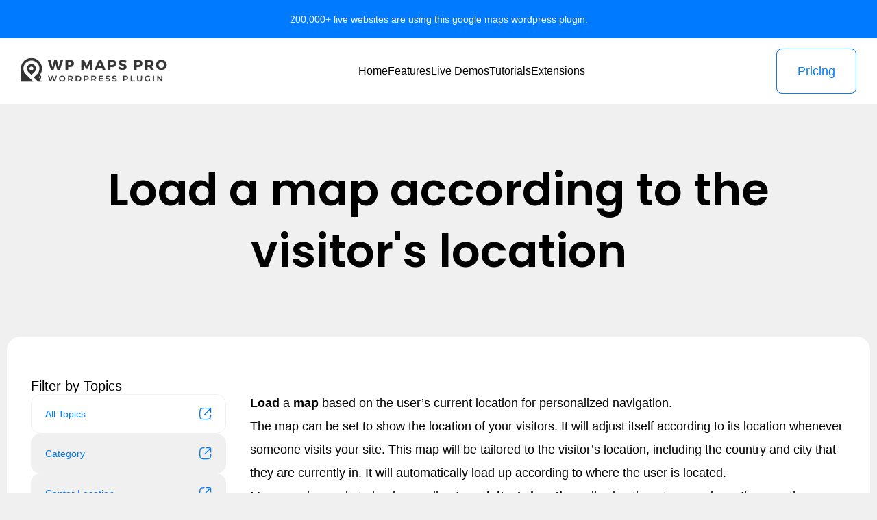

--- FILE ---
content_type: text/html; charset=UTF-8
request_url: https://www.wpmapspro.com/example/load-map-according-to-visitor-location/
body_size: 62962
content:
<!DOCTYPE html><html lang="en"><head><meta charSet="utf-8"/><meta name="viewport" content="width=device-width, initial-scale=1"/><link rel="preload" as="image" href="/img/logo.svg" fetchPriority="high"/><link rel="preload" as="image" href="/img/search.svg"/><link rel="preload" as="image" href="/img/link.svg"/><link rel="preload" as="image" href="/img/fb.svg"/><link rel="preload" as="image" href="/img/insta.svg"/><link rel="preload" as="image" href="/img/x.svg"/><meta name="robots" content="index, follow"/><link rel="preconnect" href="https://www.googletagmanager.com" crossorigin=""/><link rel="preconnect" href="https://www.google-analytics.com" crossorigin=""/><title>Load a map according to the visitor&#x27;s location – Example | WP Maps Pro</title><meta name="description" content="WP Maps Pro live demo."/><link rel="preload" as="font" href="/fonts/Poppins-SemiBold.woff2" type="font/woff2" crossorigin="anonymous"/><link rel="modulepreload" href="/assets/entry.client-BHJGH9hW.js"/><link rel="modulepreload" href="/assets/jsx-runtime-u17CrQMm.js"/><link rel="modulepreload" href="/assets/chunk-4WY6JWTD-BD4UYfEV.js"/><link rel="modulepreload" href="/assets/root-Bz1T6aKX.js"/><link rel="modulepreload" href="/assets/example._slug-SjE2Us_6.js"/><link rel="modulepreload" href="/assets/PageLayout-CtaB7_6T.js"/><link rel="modulepreload" href="/assets/DocsSidebar-DgPXz4Cf.js"/><link rel="modulepreload" href="/assets/CTA-H3LnDvH1.js"/><link rel="modulepreload" href="/assets/api-CI0I_oZL.js"/><script>window.dataLayer = window.dataLayer || [];</script><link rel="stylesheet" href="/assets/root-B3AYGAxa.css"/></head><body><noscript><iframe src="https://www.googletagmanager.com/ns.html?id=GTM-WZ9J8B7" height="0" width="0" style="display:none;visibility:hidden"></iframe></noscript><div class="top"><p>200,000+ live websites are using this google maps wordpress plugin.</p></div><header><div class="logo"><a href="/" data-discover="true"><img src="/img/logo.svg" alt="WP Maps Pro Logo" width="214" height="36" loading="eager" fetchPriority="high"/></a></div><nav><a class="" href="/" data-discover="true">Home</a><a class="" href="/features" data-discover="true">Features</a><a class="" href="/examples" data-discover="true">Live Demos</a><a class="" href="/tutorials" data-discover="true">Tutorials</a><a href="https://weplugins.com/shop/" target="_blank" rel="noopener noreferrer">Extensions</a></nav><div class="buttons"><a class="primary" href="/pricing" data-discover="true">Pricing</a></div><div class="hamburger" id="hamburger"><span></span><span></span><span></span></div></header><div class="overlay" id="overlay"></div><div class="mobile-menu" id="mobileMenu"><nav><a class="" href="/" data-discover="true">Home</a><a class="" href="/features" data-discover="true">Features</a><a class="" href="/examples" data-discover="true">Live Demos</a><a class="" href="/tutorials" data-discover="true">Tutorials</a><a href="https://weplugins.com" target="_blank" rel="noopener noreferrer">Extensions</a></nav><div class="buttons"><a class="primary" href="/pricing" data-discover="true">Pricing</a></div></div><main><section class="page"><h1>Load a map according to the visitor's location</h1><div class="page-content example-content"><div class="page-left"><div class="category-list"><div class="search"><input type="text" placeholder="Search by keyword"/><img src="/img/search.svg" alt="Search Icon" class="search"/></div><div class="more-examples"><p class="title">Filter by Topics</p><ul><li><a class="topic-link active" href="/examples/" data-discover="true">All Topics<img src="/img/link.svg" alt="Link Icon"/></a></li><li><a class="topic-link " href="/examples/category" data-discover="true">Category<img src="/img/link.svg" alt="Link Icon"/></a></li><li><a class="topic-link " href="/examples/center-location" data-discover="true">Center Location<img src="/img/link.svg" alt="Link Icon"/></a></li><li><a class="topic-link " href="/examples/controls" data-discover="true">Controls<img src="/img/link.svg" alt="Link Icon"/></a></li><li><a class="topic-link " href="/examples/custom-filters" data-discover="true">Custom Filters<img src="/img/link.svg" alt="Link Icon"/></a></li><li><a class="topic-link " href="/examples/directions" data-discover="true">Directions<img src="/img/link.svg" alt="Link Icon"/></a></li><li><a class="topic-link " href="/examples/draw-on-maps" data-discover="true">Draw on maps<img src="/img/link.svg" alt="Link Icon"/></a></li><li><a class="topic-link " href="/examples/getting-started" data-discover="true">Getting Started<img src="/img/link.svg" alt="Link Icon"/></a></li><li><a class="topic-link " href="/examples/layers" data-discover="true">Google Maps Layers<img src="/img/link.svg" alt="Link Icon"/></a></li><li><a class="topic-link " href="/examples/infowindow" data-discover="true">Infowindow<img src="/img/link.svg" alt="Link Icon"/></a></li><li><a class="topic-link " href="/examples/listing" data-discover="true">Listing<img src="/img/link.svg" alt="Link Icon"/></a></li><li><a class="topic-link " href="/examples/locations" data-discover="true">Locations<img src="/img/link.svg" alt="Link Icon"/></a></li><li><a class="topic-link " href="/examples/maps-settings" data-discover="true">Map Settings<img src="/img/link.svg" alt="Link Icon"/></a></li><li><a class="topic-link " href="/examples/markers" data-discover="true">Markers<img src="/img/link.svg" alt="Link Icon"/></a></li><li><a class="topic-link " href="/examples/masonry" data-discover="true">Masonry<img src="/img/link.svg" alt="Link Icon"/></a></li><li><a class="topic-link " href="/examples/nearby" data-discover="true">Nearby Locations / Places<img src="/img/link.svg" alt="Link Icon"/></a></li><li><a class="topic-link " href="/examples/plugin-settings" data-discover="true">Plugin Settings<img src="/img/link.svg" alt="Link Icon"/></a></li><li><a class="topic-link " href="/examples/posts" data-discover="true">Posts on Google Maps<img src="/img/link.svg" alt="Link Icon"/></a></li><li><a class="topic-link " href="/examples/routes" data-discover="true">Routes on google maps<img src="/img/link.svg" alt="Link Icon"/></a></li><li><a class="topic-link " href="/examples/skin" data-discover="true">Skin for google maps<img src="/img/link.svg" alt="Link Icon"/></a></li><li><a class="topic-link " href="/examples/spiderfier-effect" data-discover="true">Spiderfier Effect<img src="/img/link.svg" alt="Link Icon"/></a></li><li><a class="topic-link " href="/examples/tabs" data-discover="true">Tabs for google maps<img src="/img/link.svg" alt="Link Icon"/></a></li></ul></div></div></div><div class="page-right"><div>Preparing WP Maps Demo...</div></div></div></section><section class="export"><div class="related"><div class="related-content"><p class="heading">Related Examples</p><div class="buttons"><div class="btns-top"><a href="/example/display-circle-around-the-center-location" class="button" target="_blank" rel="noopener noreferrer">Display a circle around the center location</a></div><div class="btns-bottom"></div></div></div></div></section><section class="cta"><img src="/img/Ellipse 19.svg" alt="Left Ellipse" width="151" height="271" loading="lazy" class="left-img" style="aspect-ratio:151/271;width:100%;max-width:151px;height:auto;object-fit:contain;display:block"/><img src="/img/Ellipse 18.svg" alt="Right Ellipse" width="164" height="294" loading="lazy" class="right-img" style="aspect-ratio:164/294;width:100%;max-width:164px;height:auto;object-fit:contain;display:block"/><h1>Build Customizable Maps Now</h1><p>Create interactive maps with WP MAPS PRO, the top Store Locator Plugin. Try free and unlock all features!</p><div class="buttons"><a href="/pricing" class="white">Get Started For Free</a></div></section></main><footer><div class="footer-left"><img src="/img/logo.svg" alt="Site Logo Icon" class="logo"/><p>Proudly crafted &amp; developed by weplugins.com</p><div class="socials"><a href="https://www.facebook.com/flippercodepvtltd/" target="_blank"><img src="/img/fb.svg" alt="Facebook Icon"/></a><a href="https://www.linkedin.com/company/flipper-code-pvt-ltd-/" target="_blank"><img src="/img/insta.svg" alt="Instagram Icon"/></a><a href="http://x.com/weplugins" target="_blank"><img src="/img/x.svg" alt="X Icon"/></a></div></div><div class="footer-right"><div><h3>Quick Links</h3><a href="/examples" data-discover="true">All Examples</a><a href="/blog" data-discover="true">Blog</a><a href="/frequently-asked-questions/" data-discover="true">FAQ</a><a href="/map-hooks" data-discover="true">Map Hooks</a><a href="https://weplugins.com/contact/">Contact Us</a><a href="/cookies-policy" data-discover="true">Cookies Policy</a><a href="/privacy-policy" data-discover="true">Privacy Policy</a></div><div><h3>Use Cases Demos</h3><a href="/example/events-listings/">Event Listing</a><a href="/example/real-estate-listings/">Real Estate Listings</a><a href="/example/restaurants-listing/">Restaurant Listings</a><a href="/example/service-center-listings/">Service Center Listings</a><a href="/example/store-locator-example/">Stores Listings</a></div><div><h3>Live Examples</h3><a href="/example/a-complete-listing-solution-for-google-maps/">A complete listing solution for Google Maps</a><a href="/example/filters-on-markers-listing-in-google-maps/">Multiple filters for listing below Google Maps</a><a href="/example/filter-by-category-in-google-maps/">Filter by category in Google Maps</a><a href="/example/show-posts-using-custom-fields/">Show posts using custom fields</a><a href="/example/display-posts-on-google-maps/">Display posts on Google Maps</a><a href="/example/display-custom-filters-by-location-fields/">Display multiple filters by location fields</a><a href="/example/maps-with-acf/">Display maps using ACF (Advanced Custom Fields)</a><a href="/example/get-directions-in-google-maps/">Directions in Google Maps</a></div></div></footer><script>((storageKey2, restoreKey) => {
    if (!window.history.state || !window.history.state.key) {
      let key = Math.random().toString(32).slice(2);
      window.history.replaceState({ key }, "");
    }
    try {
      let positions = JSON.parse(sessionStorage.getItem(storageKey2) || "{}");
      let storedY = positions[restoreKey || window.history.state.key];
      if (typeof storedY === "number") {
        window.scrollTo(0, storedY);
      }
    } catch (error) {
      console.error(error);
      sessionStorage.removeItem(storageKey2);
    }
  })("react-router-scroll-positions", null)</script><script>window.__reactRouterContext = {"basename":"/","future":{"v8_middleware":false,"unstable_optimizeDeps":false,"unstable_splitRouteModules":false,"unstable_subResourceIntegrity":false,"unstable_viteEnvironmentApi":false},"routeDiscovery":{"mode":"lazy","manifestPath":"/__manifest"},"ssr":true,"isSpaMode":false};window.__reactRouterContext.stream = new ReadableStream({start(controller){window.__reactRouterContext.streamController = controller;}}).pipeThrough(new TextEncoderStream());</script><script type="module" async="">;
import * as route0 from "/assets/root-Bz1T6aKX.js";
import * as route1 from "/assets/example._slug-SjE2Us_6.js";
  window.__reactRouterManifest = {
  "entry": {
    "module": "/assets/entry.client-BHJGH9hW.js",
    "imports": [
      "/assets/jsx-runtime-u17CrQMm.js",
      "/assets/chunk-4WY6JWTD-BD4UYfEV.js"
    ],
    "css": []
  },
  "routes": {
    "root": {
      "id": "root",
      "path": "",
      "hasAction": false,
      "hasLoader": false,
      "hasClientAction": false,
      "hasClientLoader": false,
      "hasClientMiddleware": false,
      "hasErrorBoundary": true,
      "module": "/assets/root-Bz1T6aKX.js",
      "imports": [
        "/assets/jsx-runtime-u17CrQMm.js",
        "/assets/chunk-4WY6JWTD-BD4UYfEV.js"
      ],
      "css": [
        "/assets/root-B3AYGAxa.css"
      ]
    },
    "routes/example.$slug": {
      "id": "routes/example.$slug",
      "parentId": "root",
      "path": "example/:slug",
      "hasAction": false,
      "hasLoader": true,
      "hasClientAction": false,
      "hasClientLoader": false,
      "hasClientMiddleware": false,
      "hasErrorBoundary": false,
      "module": "/assets/example._slug-SjE2Us_6.js",
      "imports": [
        "/assets/chunk-4WY6JWTD-BD4UYfEV.js",
        "/assets/jsx-runtime-u17CrQMm.js",
        "/assets/PageLayout-CtaB7_6T.js",
        "/assets/DocsSidebar-DgPXz4Cf.js",
        "/assets/CTA-H3LnDvH1.js",
        "/assets/api-CI0I_oZL.js"
      ],
      "css": []
    },
    "routes/index": {
      "id": "routes/index",
      "parentId": "root",
      "index": true,
      "hasAction": false,
      "hasLoader": false,
      "hasClientAction": false,
      "hasClientLoader": false,
      "hasClientMiddleware": false,
      "hasErrorBoundary": false,
      "module": "/assets/index-vFl4SRNe.js",
      "imports": [
        "/assets/chunk-4WY6JWTD-BD4UYfEV.js",
        "/assets/jsx-runtime-u17CrQMm.js",
        "/assets/PageLayout-CtaB7_6T.js",
        "/assets/CTA-H3LnDvH1.js"
      ],
      "css": []
    },
    "routes/[...slug]": {
      "id": "routes/[...slug]",
      "parentId": "root",
      "path": ":slug",
      "hasAction": false,
      "hasLoader": true,
      "hasClientAction": false,
      "hasClientLoader": false,
      "hasClientMiddleware": false,
      "hasErrorBoundary": true,
      "module": "/assets/_...slug_-D81NbA6R.js",
      "imports": [
        "/assets/chunk-4WY6JWTD-BD4UYfEV.js",
        "/assets/jsx-runtime-u17CrQMm.js",
        "/assets/PageLayout-CtaB7_6T.js",
        "/assets/BlogSidebar-DEbxaKL7.js",
        "/assets/wp-api-server-lcQPnw_u.js",
        "/assets/api-CI0I_oZL.js"
      ],
      "css": []
    }
  },
  "url": "/assets/manifest-fc11cf33.js",
  "version": "fc11cf33"
};
  window.__reactRouterRouteModules = {"root":route0,"routes/example.$slug":route1};

import("/assets/entry.client-BHJGH9hW.js");</script><!--$?--><template id="B:0"></template><!--/$--><script id="_R_">requestAnimationFrame(function(){$RT=performance.now()});</script><div hidden id="S:0"><script>window.__reactRouterContext.streamController.enqueue("[{\"_1\":2,\"_714\":-5,\"_715\":-5},\"loaderData\",{\"_3\":4},\"routes/example.$slug\",{\"_5\":6,\"_64\":65,\"_204\":67,\"_205\":206,\"_9\":10},\"post\",{\"_7\":8,\"_9\":10,\"_11\":12,\"_15\":16,\"_20\":21,\"_23\":-7,\"_24\":-7,\"_25\":-7,\"_26\":27,\"_49\":50,\"_62\":63},\"id\",12685,\"slug\",\"load-map-according-to-visitor-location\",\"title\",{\"_13\":14},\"rendered\",\"Load a map according to the visitor's location\",\"content\",{\"_13\":17,\"_18\":19},\"\u003cp\u003e\u003cstrong\u003eLoad\u003c/strong\u003e a \u003cstrong\u003emap\u003c/strong\u003e based on the user\u0026#8217;s current location for personalized navigation.\u003c/p\u003e\\n\u003cp\u003eThe map can be set to show the location of your visitors. It will adjust itself according to its location whenever someone visits your site. This map will be tailored to the visitor\u0026#8217;s location, including the country and city that they are currently in. It will automatically load up according to where the user is located.\u003c/p\u003e\\n\u003cp\u003eMaps can be made to load according to a\u003cstrong\u003e visitor\u0026#8217;s location\u003c/strong\u003e, allowing them to zoom in on the area they are interested in. Upon zooming in, visitors may see streets, buildings, and other points of interest within or near their location.\u003c/p\u003e\\n\u003ch2\u003eMaps Example\u003c/h2\u003e\\n\u003cdiv class=\\\"wpgmp_map_container wpgmp-map-provider-google wpgmp-map-51\\\" rel=\\\"map51\\\" data-plugin-version=\\\"6.1.0\\\"\u003e\u003cdiv class=\\\"wpgmp_map_parent\\\"\u003e\u003cdiv class=\\\"wpgmp_map \\\" style=\\\"width:100%; height:500px;\\\" id=\\\"map51\\\" data-map-id=\\\"51\\\"\u003e\u003c/div\u003e\u003c/div\u003e\u003c/div\u003e\u003cstyle\u003e .wpgmp-map-51  .wpgmp_infowindow .fc-item-box.fc-item-no-padding{background-image:none;font-family:\\\"Open Sans\\\", sans-serif;font-weight:400;font-size:15px;color:rgba(0, 0, 0, 0.87);line-height:21.4286px;background-color:rgb(255, 255, 255);font-style:normal;text-align:start;text-decoration:none solid rgba(0, 0, 0, 0.87);margin-top:0px;margin-bottom:0px;margin-left:0px;margin-right:0px;padding-top:0px;padding-bottom:0px;padding-left:0px;padding-right:0px;} .wpgmp-map-51  .wpgmp_infowindow .fc-item-title.fc-item-primary-text-color{background-image:none;font-family:\\\"Open Sans\\\", sans-serif;font-weight:700;font-size:16px;color:rgb(68, 68, 68);line-height:21.4286px;background-color:rgba(0, 0, 0, 0);font-style:normal;text-align:start;text-decoration:none solid rgb(68, 68, 68);margin-top:0px;margin-bottom:5px;margin-left:0px;margin-right:0px;padding-top:0px;padding-bottom:0px;padding-left:0px;padding-right:0px;} .wpgmp-map-51  .wpgmp_infowindow .fc-item-meta.fc-item-secondary-text-color{background-image:none;font-family:\\\"Open Sans\\\", sans-serif;font-weight:400;font-size:13px;color:rgb(119, 119, 119);line-height:23px;background-color:rgba(0, 0, 0, 0);font-style:normal;text-align:start;text-decoration:none solid rgb(119, 119, 119);margin-top:0px;margin-bottom:7px;margin-left:0px;margin-right:0px;padding-top:0px;padding-bottom:0px;padding-left:0px;padding-right:0px;} .wpgmp-map-51  .wpgmp_infowindow .fc-item-content.fc-item-body-text-color.fc-item-top-space{background-image:none;font-family:\\\"Open Sans\\\", sans-serif;font-weight:300;font-size:13px;color:rgb(119, 119, 119);line-height:23px;background-color:rgba(0, 0, 0, 0);font-style:normal;text-align:start;text-decoration:none solid rgb(119, 119, 119);margin-top:10px;margin-bottom:0px;margin-left:0px;margin-right:0px;padding-top:0px;padding-bottom:0px;padding-left:0px;padding-right:0px;} .wpgmp-map-51  .wpgmp_infowindow.wpgmp_infowindow_post .fc-item-box.fc-item-no-padding{background-image:none;font-family:\\\"Open Sans\\\", sans-serif;font-weight:400;font-size:15px;color:rgba(0, 0, 0, 0.87);line-height:21.4286px;background-color:rgb(255, 255, 255);font-style:normal;text-align:start;text-decoration:none solid rgba(0, 0, 0, 0.87);margin-top:0px;margin-bottom:0px;margin-left:0px;margin-right:0px;padding-top:0px;padding-bottom:0px;padding-left:0px;padding-right:0px;} .wpgmp-map-51  .wpgmp_infowindow.wpgmp_infowindow_post .fc-item-title.fc-item-primary-text-color{background-image:none;font-family:\\\"Open Sans\\\", sans-serif;font-weight:700;font-size:16px;color:rgb(68, 68, 68);line-height:21.4286px;background-color:rgba(0, 0, 0, 0);font-style:normal;text-align:start;text-decoration:none solid rgb(68, 68, 68);margin-top:0px;margin-bottom:5px;margin-left:0px;margin-right:0px;padding-top:0px;padding-bottom:0px;padding-left:0px;padding-right:0px;} .wpgmp-map-51  .wpgmp_infowindow.wpgmp_infowindow_post .fc-post-link{background-image:none;font-family:\\\"Open Sans\\\", sans-serif;font-weight:700;font-size:16px;color:rgb(0, 115, 170);line-height:21.4286px;background-color:rgba(0, 0, 0, 0);font-style:normal;text-align:start;text-decoration:none solid rgb(0, 115, 170);margin-top:0px;margin-bottom:0px;margin-left:0px;margin-right:0px;padding-top:0px;padding-bottom:0px;padding-left:0px;padding-right:0px;} .wpgmp-map-51  .wpgmp_infowindow.wpgmp_infowindow_post .fc-item-meta.fc-item-secondary-text-color{background-image:none;font-family:\\\"Open Sans\\\", sans-serif;font-weight:400;font-size:13px;color:rgb(119, 119, 119);line-height:23px;background-color:rgba(0, 0, 0, 0);font-style:normal;text-align:start;text-decoration:none solid rgb(119, 119, 119);margin-top:0px;margin-bottom:7px;margin-left:0px;margin-right:0px;padding-top:0px;padding-bottom:0px;padding-left:0px;padding-right:0px;} .wpgmp-map-51  .wpgmp_infowindow.wpgmp_infowindow_post .fc-item-content.fc-item-body-text-color{background-image:none;font-family:\\\"Open Sans\\\", sans-serif;font-weight:300;font-size:13px;color:rgb(119, 119, 119);line-height:23px;background-color:rgba(0, 0, 0, 0);font-style:normal;text-align:start;text-decoration:none solid rgb(119, 119, 119);margin-top:0px;margin-bottom:0px;margin-left:0px;margin-right:0px;padding-top:0px;padding-bottom:0px;padding-left:0px;padding-right:0px;} .wpgmp-map-51 .fc-item-box.fc-component-2.wpgmp_locations{background-image:none;font-family:\\\"Open Sans\\\", sans-serif;font-weight:400;font-size:15px;color:rgba(0, 0, 0, 0.87);line-height:21.4286px;background-color:rgb(255, 255, 255);font-style:normal;text-align:start;text-decoration:none solid rgba(0, 0, 0, 0.87);margin-top:0px;margin-bottom:0px;margin-left:0px;margin-right:0px;padding-top:0px;padding-bottom:0px;padding-left:0px;padding-right:0px;} .fc-item-title.fc-item-primary-text-color a, .fc-item-title.fc-item-primary-text-color a:hover, .fc-item-title.fc-item-primary-text-color a:focus, .fc-item-title.fc-item-primary-text-color a:visited{background-image:none;font-family:\\\"Open Sans\\\", sans-serif;font-weight:700;font-size:16px;color:rgb(68, 68, 68);line-height:21.4286px;background-color:rgba(0, 0, 0, 0);font-style:normal;text-align:left;text-decoration:none solid rgb(68, 68, 68);margin-top:0px;margin-bottom:5px;margin-left:0px;margin-right:0px;padding-top:0px;padding-bottom:0px;padding-left:0px;padding-right:0px;} .wpgmp-map-51 .fc-item-title.fc-item-primary-text-color{background-image:none;font-family:\\\"Open Sans\\\", sans-serif;font-weight:700;font-size:16px;color:rgb(68, 68, 68);line-height:21.4286px;background-color:rgba(0, 0, 0, 0);font-style:normal;text-align:left;text-decoration:none solid rgb(68, 68, 68);margin-top:0px;margin-bottom:5px;margin-left:0px;margin-right:0px;padding-top:0px;padding-bottom:0px;padding-left:0px;padding-right:0px;} .wpgmp-map-51 .fc-item-content.fc-item-body-text-color{background-image:none;font-family:\\\"Open Sans\\\", sans-serif;font-weight:300;font-size:13px;color:rgb(119, 119, 119);line-height:23px;background-color:rgba(0, 0, 0, 0);font-style:normal;text-align:left;text-decoration:none solid rgb(119, 119, 119);margin-top:0px;margin-bottom:0px;margin-left:0px;margin-right:0px;padding-top:0px;padding-bottom:0px;padding-left:0px;padding-right:0px;} .wpgmp-map-51 .read-more.fc-item-primary-text-color.fc-css{background-image:none;font-family:\\\"Open Sans\\\", sans-serif;font-weight:400;font-size:14px;color:rgb(68, 68, 68);line-height:21.4286px;background-color:rgba(0, 0, 0, 0);font-style:normal;text-align:left;text-decoration:none solid rgb(68, 68, 68);margin-top:16px;margin-bottom:0px;margin-left:0px;margin-right:0px;padding-top:8px;padding-bottom:8px;padding-left:18px;padding-right:18px;}\u003c/style\u003e\u003cscript\u003ejQuery(document).ready(function($){ window.wpgmp = window.wpgmp || {}; window.wpgmp.mapdata51 = \\\"[base64]/[base64]/[base64]\\\"; });\u003c/script\u003e\u003cstyle id=\\\"wpgmp_server_generated_css_rules\\\"\u003e.wpgmp-map-51 ,.wpgmp-map-51  .wpgmp_tabs_container,.wpgmp-map-51  .wpgmp_listing_container { font-size : 16px !important;}\u003c/style\u003e\\n\u003cp\u003e\u003cscript type=\\\"application/ld+json\\\"\u003e\\n{\\n  \\\"@context\\\": \\\"http://schema.org\\\",\\n  \\\"@type\\\": \\\"HowTo\\\",\\n  \\\"name\\\": \\\"Load a map according to the visitor’s location\\\",\\n  \\\"description\\\": \\\"Traffic, transit, and bicycling layers modify a base map layer. They display current traffic conditions or local route information for different kinds of transport. Site visitors can see in real time whether roads are busy in locations that support this function.\\\",\\n  \\\"audience\\\": \\\"WPgooglemapspro users, WordPress users, Site owners\\\",\\n  \\\"keywords\\\": \\\"Map according to the visitor’s location, WordPress plugins, WPgooglemapspro guides\\\",\\n  \\\"provider\\\": \\\"Flipper Code\\\",\\n  \\\"tool\\\": [\\n    { \\n      \\\"@type\\\": \\\"HoWToTool\\\",\\n      \\\"name\\\": \\\"Wpmapspro plugin\\\",\\n      \\\"image\\\": \\\"https://static.wpmapspro.com/wp-content/uploads/2019/09/wpgmp.png\\\" \\n          }\\n           ],\\n  \\\"step\\\": [\\n    {\\n      \\\"@type\\\": \\\"HowToSection\\\",\\n      \\\"name\\\": \\\"Load a map according to the visitor’s location\\\",\\n      \\\"position\\\": \\\"1\\\",\\n      \\\"itemListElement\\\": [\\n        { \\n          \\\"@type\\\": \\\"HowToStep\\\",\\n          \\\"position\\\": \\\"1\\\",\\n          \\\"itemListElement\\\": \\n           { \\n              \\\"@type\\\": \\\"HoWToDirection\\\",\\n              \\\"position\\\": \\\"1\\\",\\n              \\\"text\\\": \\\"Find the section ‘Map’s Center’ on the Add or Edit Map page.\\\"\\n                                           }\\n                                          },\\n         {\\n           \\\"@type\\\": \\\"HoWToStep\\\",\\n           \\\"position\\\": \\\"2\\\",\\n           \\\"itemListElement\\\":\\n            { \\n              \\\"@type\\\": \\\"HoWToDirection\\\",\\n              \\\"position\\\": \\\"2\\\",\\n              \\\"text\\\": \\\"Tick the box near the field ‘Center by Current Location’, save the changes and presto!\\\"\\n                                           }\\n                                          },\\n{\\n           \\\"@type\\\": \\\"HoWToStep\\\",\\n           \\\"position\\\": \\\"3\\\",\\n           \\\"itemListElement\\\":\\n            { \\n              \\\"@type\\\": \\\"HoWToDirection\\\",\\n              \\\"position\\\": \\\"3\\\",\\n              \\\"text\\\": \\\"The map is centered in the place where you are.\\\"\\n                                           }\\n                                          }\\n                                         ]\\n                                        }\\n                                       ]\\n                                      }\\n\u003c/script\u003e\u003c/p\u003e\\n\u003cp\u003e\u003cscript type=\\\"application/ld+json\\\"\u003e    \\n{\\n  \\\"@context\\\": \\\"https://schema.org\\\",\\n  \\\"@type\\\": \\\"Organization\\\",\\n  \\\"name\\\": \\\"Flipper Code\\\",\\n  \\\"url\\\": \\\"https://static.wpmapspro.com/\\\",\\n  \\\"address\\\": \\\"13, Gurudhawara Colony, lalgarh Road, Bikaner, Rajasthan 334001\\\",\\n  \\\"sameAs\\\": [\\n    \\\"https://www.linkedin.com/company/flipper-code-pvt-ltd-/\\\",\\n    \\\"https://twitter.com/wpflippercode\\\",\\n    \\\"https://www.facebook.com/pages/Flippercode/257147407643708\\\"\\n        ],\\n  \\\"description\\\": \\\"The Most Advanced \u0026 Flexible maps plugin For WP\\\",\\n  \\\"contactPoint\\\":\\n   { \\\"@type\\\": \\\"ContactPoint\\\",\\n     \\\"contactType\\\": \\\"client service\\\",\\n     \\\"email\\\": [\\n       \\\"support@flippercode.com\\\",\\n       \\\"hello@flippercode.com\\\"\\n                               ],\\n     \\\"url\\\": \\\"https://static.wpmapspro.com/contact/\\\"\\n                                                  },\\n  \\\"logo\\\": {\\n   \\\"@type\\\": \\\"imageObject\\\",\\n   \\\"url\\\": \\\"https://static.wpmapspro.com/wp-content/uploads/2019/09/wpgmp.png\\\",\\n   \\\"width\\\": \\\"142\\\",\\n   \\\"height\\\": \\\"33\\\"\\n   }\\n}\\n\u003c/script\u003e\u003c/p\u003e\\n\u003cp\u003e\u003cscript type=\\\"application/ld+json\\\"\u003e\\n{\\n \\\"@context\\\": \\\"http://schema.org\\\",\\n \\\"@type\\\": \\\"BreadcrumbList\\\",\\n \\\"itemListElement\\\":\\n [\\n  {\\n   \\\"@type\\\": \\\"ListItem\\\",\\n   \\\"position\\\": 1,\\n   \\\"item\\\":\\n   {\\n    \\\"@type\\\": \\\"WebSite\\\",\\n    \\\"@id\\\": \\\"https://static.wpmapspro.com/\\\",\\n    \\\"name\\\": \\\"Home\\\" \\n    }\\n  },\\n  {\\n   \\\"@type\\\": \\\"ListItem\\\",\\n   \\\"position\\\": 2,\\n   \\\"item\\\":\\n   {\\n    \\\"@type\\\": \\\"WebPage\\\",\\n    \\\"@id\\\": \\\"https://static.wpmapspro.com/example/\\\",\\n    \\\"name\\\": \\\"Examples\\\" \\n   }\\n   },\\n   {\\n   \\\"@type\\\": \\\"ListItem\\\",\\n   \\\"position\\\": 3,\\n   \\\"item\\\":\\n   {\\n    \\\"@type\\\": \\\"WebPage\\\",\\n    \\\"@id\\\": \\\"https://static.wpmapspro.com/example/load-map-according-to-visitor-location/\\\",\\n    \\\"name\\\": \\\"Map according to the visitor’s location\\\" \\n   }\\n   }\\n ]\\n }\\n}\\n\u003c/script\u003e\u003c/p\u003e\\n\",\"raw\",\"\u003cstrong\u003eLoad\u003c/strong\u003e a \u003cstrong\u003emap\u003c/strong\u003e based on the user's current location for personalized navigation.\\r\\n\\r\\nThe map can be set to show the location of your visitors. It will adjust itself according to its location whenever someone visits your site. This map will be tailored to the visitor's location, including the country and city that they are currently in. It will automatically load up according to where the user is located.\\r\\n\\r\\nMaps can be made to load according to a\u003cstrong\u003e visitor's location\u003c/strong\u003e, allowing them to zoom in on the area they are interested in. Upon zooming in, visitors may see streets, buildings, and other points of interest within or near their location.\\r\\n\u003ch2\u003eMaps Example\u003c/h2\u003e\\r\\n[put_wpgm id=51]\\r\\n\\r\\n\u003cscript type=\\\"application/ld+json\\\"\u003e\\r\\n{\\r\\n  \\\"@context\\\": \\\"http://schema.org\\\",\\r\\n  \\\"@type\\\": \\\"HowTo\\\",\\r\\n  \\\"name\\\": \\\"Load a map according to the visitor’s location\\\",\\r\\n  \\\"description\\\": \\\"Traffic, transit, and bicycling layers modify a base map layer. They display current traffic conditions or local route information for different kinds of transport. Site visitors can see in real time whether roads are busy in locations that support this function.\\\",\\r\\n  \\\"audience\\\": \\\"WPgooglemapspro users, WordPress users, Site owners\\\",\\r\\n  \\\"keywords\\\": \\\"Map according to the visitor’s location, WordPress plugins, WPgooglemapspro guides\\\",\\r\\n  \\\"provider\\\": \\\"Flipper Code\\\",\\r\\n  \\\"tool\\\": [\\r\\n    { \\r\\n      \\\"@type\\\": \\\"HoWToTool\\\",\\r\\n      \\\"name\\\": \\\"Wpmapspro plugin\\\",\\r\\n      \\\"image\\\": \\\"https://www.wpmapspro.com/wp-content/uploads/2019/09/wpgmp.png\\\" \\r\\n          }\\r\\n           ],\\r\\n  \\\"step\\\": [\\r\\n    {\\r\\n      \\\"@type\\\": \\\"HowToSection\\\",\\r\\n      \\\"name\\\": \\\"Load a map according to the visitor’s location\\\",\\r\\n      \\\"position\\\": \\\"1\\\",\\r\\n      \\\"itemListElement\\\": [\\r\\n        { \\r\\n          \\\"@type\\\": \\\"HowToStep\\\",\\r\\n          \\\"position\\\": \\\"1\\\",\\r\\n          \\\"itemListElement\\\": \\r\\n           { \\r\\n              \\\"@type\\\": \\\"HoWToDirection\\\",\\r\\n              \\\"position\\\": \\\"1\\\",\\r\\n              \\\"text\\\": \\\"Find the section ‘Map’s Center’ on the Add or Edit Map page.\\\"\\r\\n                                           }\\r\\n                                          },\\r\\n         {\\r\\n           \\\"@type\\\": \\\"HoWToStep\\\",\\r\\n           \\\"position\\\": \\\"2\\\",\\r\\n           \\\"itemListElement\\\":\\r\\n            { \\r\\n              \\\"@type\\\": \\\"HoWToDirection\\\",\\r\\n              \\\"position\\\": \\\"2\\\",\\r\\n              \\\"text\\\": \\\"Tick the box near the field ‘Center by Current Location’, save the changes and presto!\\\"\\r\\n                                           }\\r\\n                                          },\\r\\n{\\r\\n           \\\"@type\\\": \\\"HoWToStep\\\",\\r\\n           \\\"position\\\": \\\"3\\\",\\r\\n           \\\"itemListElement\\\":\\r\\n            { \\r\\n              \\\"@type\\\": \\\"HoWToDirection\\\",\\r\\n              \\\"position\\\": \\\"3\\\",\\r\\n              \\\"text\\\": \\\"The map is centered in the place where you are.\\\"\\r\\n                                           }\\r\\n                                          }\\r\\n                                         ]\\r\\n                                        }\\r\\n                                       ]\\r\\n                                      }\\r\\n\u003c/script\u003e\\r\\n\\r\\n\u003cscript type=\\\"application/ld+json\\\"\u003e    \\r\\n{\\r\\n  \\\"@context\\\": \\\"https://schema.org\\\",\\r\\n  \\\"@type\\\": \\\"Organization\\\",\\r\\n  \\\"name\\\": \\\"Flipper Code\\\",\\r\\n  \\\"url\\\": \\\"https://www.wpmapspro.com/\\\",\\r\\n  \\\"address\\\": \\\"13, Gurudhawara Colony, lalgarh Road, Bikaner, Rajasthan 334001\\\",\\r\\n  \\\"sameAs\\\": [\\r\\n    \\\"https://www.linkedin.com/company/flipper-code-pvt-ltd-/\\\",\\r\\n    \\\"https://twitter.com/wpflippercode\\\",\\r\\n    \\\"https://www.facebook.com/pages/Flippercode/257147407643708\\\"\\r\\n        ],\\r\\n  \\\"description\\\": \\\"The Most Advanced \u0026 Flexible maps plugin For WP\\\",\\r\\n  \\\"contactPoint\\\":\\r\\n   { \\\"@type\\\": \\\"ContactPoint\\\",\\r\\n     \\\"contactType\\\": \\\"client service\\\",\\r\\n     \\\"email\\\": [\\r\\n       \\\"support@flippercode.com\\\",\\r\\n       \\\"hello@flippercode.com\\\"\\r\\n                               ],\\r\\n     \\\"url\\\": \\\"https://www.wpmapspro.com/contact/\\\"\\r\\n                                                  },\\r\\n  \\\"logo\\\": {\\r\\n   \\\"@type\\\": \\\"imageObject\\\",\\r\\n   \\\"url\\\": \\\"https://www.wpmapspro.com/wp-content/uploads/2019/09/wpgmp.png\\\",\\r\\n   \\\"width\\\": \\\"142\\\",\\r\\n   \\\"height\\\": \\\"33\\\"\\r\\n   }\\r\\n}\\r\\n\u003c/script\u003e\\r\\n\\r\\n\u003cscript type=\\\"application/ld+json\\\"\u003e\\r\\n{\\r\\n \\\"@context\\\": \\\"http://schema.org\\\",\\r\\n \\\"@type\\\": \\\"BreadcrumbList\\\",\\r\\n \\\"itemListElement\\\":\\r\\n [\\r\\n  {\\r\\n   \\\"@type\\\": \\\"ListItem\\\",\\r\\n   \\\"position\\\": 1,\\r\\n   \\\"item\\\":\\r\\n   {\\r\\n    \\\"@type\\\": \\\"WebSite\\\",\\r\\n    \\\"@id\\\": \\\"https://www.wpmapspro.com/\\\",\\r\\n    \\\"name\\\": \\\"Home\\\" \\r\\n    }\\r\\n  },\\r\\n  {\\r\\n   \\\"@type\\\": \\\"ListItem\\\",\\r\\n   \\\"position\\\": 2,\\r\\n   \\\"item\\\":\\r\\n   {\\r\\n    \\\"@type\\\": \\\"WebPage\\\",\\r\\n    \\\"@id\\\": \\\"https://www.wpmapspro.com/example/\\\",\\r\\n    \\\"name\\\": \\\"Examples\\\" \\r\\n   }\\r\\n   },\\r\\n   {\\r\\n   \\\"@type\\\": \\\"ListItem\\\",\\r\\n   \\\"position\\\": 3,\\r\\n   \\\"item\\\":\\r\\n   {\\r\\n    \\\"@type\\\": \\\"WebPage\\\",\\r\\n    \\\"@id\\\": \\\"https://www.wpmapspro.com/example/load-map-according-to-visitor-location/\\\",\\r\\n    \\\"name\\\": \\\"Map according to the visitor’s location\\\" \\r\\n   }\\r\\n   }\\r\\n ]\\r\\n }\\r\\n}\\r\\n\u003c/script\u003e\",\"excerpt\",{\"_13\":22,\"_18\":22},\"\",\"featured_media\",\"featuredImageUrl\",\"featuredImageAlt\",\"terms\",{\"_28\":29},\"topic\",[30,39,44],{\"_7\":31,\"_9\":32,\"_33\":34,\"_35\":22,\"_36\":37,\"_38\":28},19,\"center-location\",\"name\",\"Center Location\",\"description\",\"count\",4,\"taxonomy\",{\"_7\":40,\"_9\":41,\"_33\":42,\"_35\":22,\"_36\":43,\"_38\":28},2,\"locations\",\"Locations\",15,{\"_7\":45,\"_9\":46,\"_33\":47,\"_35\":22,\"_36\":48,\"_38\":28},27,\"plugin-settings\",\"Plugin Settings\",8,\"yoast_head_json\",{\"_11\":51,\"_35\":52,\"_53\":22,\"_54\":22,\"_55\":22,\"_56\":22,\"_57\":22,\"_58\":22,\"_59\":22,\"_60\":61},\"Load a map according to the visitor's location | Wpmapspro.com\",\"We will tell you how to open a map based on the location of the site visitor, this will allow the client to get acquainted with the information faster.\",\"og_title\",\"og_description\",\"og_image\",\"twitter_title\",\"twitter_description\",\"twitter_image\",\"canonical\",\"primary_category\",false,\"type\",\"example\",\"mapData\",{\"_66\":67,\"_68\":69,\"_74\":75},\"req_map_id\",51,\"selected_css\",{\"_70\":71,\"_5\":71,\"_72\":73},\"infowindow\",\"kriday\",\"item\",\"aare\",\"wpgmp_local\",{\"_76\":77,\"_78\":79,\"_80\":81,\"_82\":83,\"_84\":85,\"_86\":87,\"_88\":89,\"_90\":91,\"_92\":93,\"_94\":95,\"_96\":97,\"_98\":99,\"_100\":101,\"_102\":103,\"_104\":105,\"_106\":107,\"_108\":109,\"_110\":111,\"_112\":113,\"_114\":115,\"_116\":117,\"_118\":119,\"_120\":121,\"_122\":123,\"_124\":125,\"_126\":127,\"_128\":129,\"_130\":131,\"_132\":133,\"_134\":135,\"_136\":137,\"_138\":139,\"_140\":141,\"_142\":143,\"_144\":145,\"_146\":147,\"_148\":149,\"_150\":151,\"_152\":153,\"_154\":155,\"_156\":157,\"_158\":159,\"_160\":161,\"_162\":163,\"_164\":165,\"_166\":167,\"_168\":169,\"_170\":171,\"_172\":83,\"_173\":174,\"_175\":176,\"_177\":178,\"_179\":180,\"_181\":182,\"_183\":184,\"_185\":186,\"_187\":188,\"_189\":190,\"_191\":192,\"_193\":194,\"_195\":196,\"_198\":199,\"_201\":202},\"source\",\"rest\",\"language\",\"en_US\",\"apiKey\",\"AIzaSyDz4Xap1p0E2w0nZ7u2sBEsDgrjGNycK04\",\"urlforajax\",\"https://static.wpmapspro.com/wp-admin/admin-ajax.php\",\"nonce\",\"4e83019a57\",\"wpgmp_assets\",\"https://static.wpmapspro.com/wp-content/plugins/wp-google-map-gold/assets/js/\",\"map_provider\",\"google\",\"route_provider\",\"openstreet\",\"tiles_provider\",\"OpenStreetMap.Mapnik\",\"select_radius\",\"Select Radius\",\"search_placeholder\",\"Enter address or latitude or longitude or title or city or state or country or postal code here...\",\"select\",\"Select\",\"select_all\",\"Select All\",\"select_category\",\"Select Category\",\"all_location\",\"All\",\"show_locations\",\"Show Locations\",\"sort_by\",\"Sort by\",\"wpgmp_not_working\",\"not working...\",\"place_icon_url\",\"https://static.wpmapspro.com/wp-content/plugins/wp-google-map-gold/assets/images/icons/\",\"wpgmp_location_no_results\",\"No results found.\",\"wpgmp_route_not_avilable\",\"Route is not available for your requested route.\",\"image_path\",\"https://static.wpmapspro.com/wp-content/plugins/wp-google-map-gold/assets/images/\",\"default_marker_icon\",\"https://static.wpmapspro.com/wp-content/plugins/wp-google-map-gold/assets/images/icons/marker-shape-2.svg\",\"img_grid\",\"\u003cspan class='span_grid'\u003e\u003ca class='wpgmp_grid'\u003e\u003ci class='wep-icon-grid'\u003e\u003c/i\u003e\u003c/a\u003e\u003c/span\u003e\",\"img_list\",\"\u003cspan class='span_list'\u003e\u003ca class='wpgmp_list'\u003e\u003ci class='wep-icon-list'\u003e\u003c/i\u003e\u003c/a\u003e\u003c/span\u003e\",\"img_print\",\"\u003cspan class='span_print'\u003e\u003ca class='wpgmp_print' data-action='wpgmp-print'\u003e\u003ci class='wep-icon-printer'\u003e\u003c/i\u003e\u003c/a\u003e\u003c/span\u003e\",\"hide\",\"Hide\",\"show\",\"Show\",\"start_location\",\"Start Location\",\"start_point\",\"Start Point\",\"radius\",\"Radius\",\"end_location\",\"End Location\",\"take_current_location\",\"Take Current Location\",\"center_location_message\",\"Your Location\",\"driving\",\"Driving\",\"bicycling\",\"Bicycling\",\"walking\",\"Walking\",\"transit\",\"Transit\",\"metric\",\"Metric\",\"imperial\",\"Imperial\",\"find_direction\",\"Find Direction\",\"miles\",\"Miles\",\"km\",\"KM\",\"show_amenities\",\"Show Amenities\",\"find_location\",\"Find Locations\",\"locate_me\",\"Locate Me\",\"prev\",\"Prev\",\"next\",\"Next\",\"ajax_url\",\"no_routes\",\"No routes have been assigned to this map.\",\"route_direction\",\"Direction\",\"direction_details\",\"Direction Details\",\"route_description\",\"Route description\",\"route_distance\",\"Distance\",\"route_duration\",\"Duration\",\"route_continue\",\"Continue\",\"route_step\",\"Step\",\"follow_the_road\",\"Follow the road\",\"no_route_found\",\"No routes found\",\"no_categories\",\"No categories have been assigned to the locations.\",\"mobile_marker_size\",[197,197],24,\"desktop_marker_size\",[200,200],32,\"retina_marker_size\",[203,203],64,\"exampleId\",\"examples\",[207,225,236,248,260,273,282,290,301,309,317,325,333,341,349,360,370,382,389,401,412,422,433,443,452,460,471,479,490,498,506,517,526,534,542,550,558,566,574,582,592,601,610,619,633,642,651,660,669,678,687,696,705],{\"_7\":208,\"_9\":209,\"_11\":210,\"_26\":212},12537,\"a-complete-listing-solution-for-google-maps\",{\"_13\":211},\"Complete Store Locator Solution with Google Maps\",{\"_28\":213},[214],{\"_215\":216,\"_33\":217,\"_9\":218,\"_219\":220,\"_221\":216,\"_38\":28,\"_35\":22,\"_222\":220,\"_36\":223,\"_224\":18},\"term_id\",13,\"Listing\",\"listing\",\"term_group\",0,\"term_taxonomy_id\",\"parent\",22,\"filter\",{\"_7\":226,\"_9\":227,\"_11\":228,\"_26\":230},12535,\"filters-on-markers-listing-in-google-maps\",{\"_13\":229},\"Store Locator with Multiple Filters Below Google Maps\",{\"_28\":231},[232,235],{\"_215\":67,\"_33\":233,\"_9\":234,\"_219\":220,\"_221\":67,\"_38\":28,\"_35\":22,\"_222\":220,\"_36\":37,\"_224\":18},\"Custom Filters\",\"custom-filters\",{\"_215\":216,\"_33\":217,\"_9\":218,\"_219\":220,\"_221\":216,\"_38\":28,\"_35\":22,\"_222\":220,\"_36\":223,\"_224\":18},{\"_7\":237,\"_9\":238,\"_11\":239,\"_26\":241},12412,\"filter-by-category-in-google-maps\",{\"_13\":240},\"Store Locator with Category Filter on Google Maps\",{\"_28\":242},[243,247],{\"_215\":244,\"_33\":245,\"_9\":246,\"_219\":220,\"_221\":244,\"_38\":28,\"_35\":22,\"_222\":220,\"_36\":48,\"_224\":18},14,\"Category\",\"category\",{\"_215\":67,\"_33\":233,\"_9\":234,\"_219\":220,\"_221\":67,\"_38\":28,\"_35\":22,\"_222\":220,\"_36\":37,\"_224\":18},{\"_7\":249,\"_9\":250,\"_11\":251,\"_26\":253},12546,\"show-posts-using-custom-fields\",{\"_13\":252},\"Display WordPress Posts as Locations on Google Maps\",{\"_28\":254},[255],{\"_215\":256,\"_33\":257,\"_9\":258,\"_219\":220,\"_221\":256,\"_38\":28,\"_35\":22,\"_222\":220,\"_36\":259,\"_224\":18},5,\"Posts on Google Maps\",\"posts\",7,{\"_7\":261,\"_9\":262,\"_11\":263,\"_26\":265},12432,\"display-posts-on-google-maps\",{\"_13\":264},\"Google Maps Store Locator Showing WordPress Posts\",{\"_28\":266},[267,272],{\"_215\":268,\"_33\":269,\"_9\":270,\"_219\":220,\"_221\":268,\"_38\":28,\"_35\":22,\"_222\":220,\"_36\":271,\"_224\":18},171,\"Getting Started\",\"getting-started\",10,{\"_215\":256,\"_33\":257,\"_9\":258,\"_219\":220,\"_221\":256,\"_38\":28,\"_35\":22,\"_222\":220,\"_36\":259,\"_224\":18},{\"_7\":274,\"_9\":275,\"_11\":276,\"_26\":278},13058,\"display-custom-filters-by-location-fields\",{\"_13\":277},\"Multi-Filter Store Locator by Location Fields\",{\"_28\":279},[280,281],{\"_215\":67,\"_33\":233,\"_9\":234,\"_219\":220,\"_221\":67,\"_38\":28,\"_35\":22,\"_222\":220,\"_36\":37,\"_224\":18},{\"_215\":40,\"_33\":42,\"_9\":41,\"_219\":220,\"_221\":40,\"_38\":28,\"_35\":22,\"_222\":220,\"_36\":43,\"_224\":18},{\"_7\":283,\"_9\":284,\"_11\":285,\"_26\":287},12674,\"maps-with-acf\",{\"_13\":286},\"Display WordPress Posts on Google Maps Using ACF\",{\"_28\":288},[289],{\"_215\":40,\"_33\":42,\"_9\":41,\"_219\":220,\"_221\":40,\"_38\":28,\"_35\":22,\"_222\":220,\"_36\":43,\"_224\":18},{\"_7\":291,\"_9\":292,\"_11\":293,\"_26\":295},20030,\"spiderfier-effect-for-overlapping-markers-on-map\",{\"_13\":294},\"Spiderfier effect for overlapping markers on map\",{\"_28\":296},[297],{\"_215\":298,\"_33\":299,\"_9\":300,\"_219\":220,\"_221\":298,\"_38\":28,\"_35\":22,\"_222\":220,\"_36\":40,\"_224\":18},174,\"Spiderfier Effect\",\"spiderfier-effect\",{\"_7\":302,\"_9\":303,\"_11\":304,\"_26\":306},14052,\"service-center-listings\",{\"_13\":305},\"Service Center Listings\",{\"_28\":307},[308],{\"_215\":216,\"_33\":217,\"_9\":218,\"_219\":220,\"_221\":216,\"_38\":28,\"_35\":22,\"_222\":220,\"_36\":223,\"_224\":18},{\"_7\":310,\"_9\":311,\"_11\":312,\"_26\":314},14046,\"events-listings\",{\"_13\":313},\"Events Listing Solution for Google Maps\",{\"_28\":315},[316],{\"_215\":216,\"_33\":217,\"_9\":218,\"_219\":220,\"_221\":216,\"_38\":28,\"_35\":22,\"_222\":220,\"_36\":223,\"_224\":18},{\"_7\":318,\"_9\":319,\"_11\":320,\"_26\":322},14045,\"real-estate-listings\",{\"_13\":321},\"Real Estate Listings\",{\"_28\":323},[324],{\"_215\":216,\"_33\":217,\"_9\":218,\"_219\":220,\"_221\":216,\"_38\":28,\"_35\":22,\"_222\":220,\"_36\":223,\"_224\":18},{\"_7\":326,\"_9\":327,\"_11\":328,\"_26\":330},14039,\"store-locator-example\",{\"_13\":329},\"Stores Locator Example\",{\"_28\":331},[332],{\"_215\":216,\"_33\":217,\"_9\":218,\"_219\":220,\"_221\":216,\"_38\":28,\"_35\":22,\"_222\":220,\"_36\":223,\"_224\":18},{\"_7\":334,\"_9\":335,\"_11\":336,\"_26\":338},14035,\"universities-example\",{\"_13\":337},\"Universities Listing\",{\"_28\":339},[340],{\"_215\":216,\"_33\":217,\"_9\":218,\"_219\":220,\"_221\":216,\"_38\":28,\"_35\":22,\"_222\":220,\"_36\":223,\"_224\":18},{\"_7\":342,\"_9\":343,\"_11\":344,\"_26\":346},14022,\"restaurants-listing\",{\"_13\":345},\"Restaurants Listing Solution for Google Maps\",{\"_28\":347},[348],{\"_215\":216,\"_33\":217,\"_9\":218,\"_219\":220,\"_221\":216,\"_38\":28,\"_35\":22,\"_222\":220,\"_36\":223,\"_224\":18},{\"_7\":350,\"_9\":351,\"_11\":352,\"_26\":354},12418,\"get-directions-in-google-maps\",{\"_13\":353},\"Directions in Google Maps\",{\"_28\":355},[356],{\"_215\":357,\"_33\":358,\"_9\":359,\"_219\":220,\"_221\":357,\"_38\":28,\"_35\":22,\"_222\":220,\"_36\":37,\"_224\":18},23,\"Directions\",\"directions\",{\"_7\":361,\"_9\":362,\"_11\":363,\"_26\":365},12756,\"infowindow-customization\",{\"_13\":364},\"Infowindow customization\",{\"_28\":366},[367],{\"_215\":271,\"_33\":368,\"_9\":70,\"_219\":220,\"_221\":271,\"_38\":28,\"_35\":22,\"_222\":220,\"_36\":369,\"_224\":18},\"Infowindow\",18,{\"_7\":371,\"_9\":372,\"_11\":373,\"_26\":375},12416,\"use-snazzymaps-com-skins-in-google-maps\",{\"_13\":374},\"Use Snazzymaps skins in Google Maps\",{\"_28\":376},[377],{\"_215\":378,\"_33\":379,\"_9\":380,\"_219\":220,\"_221\":378,\"_38\":28,\"_35\":22,\"_222\":220,\"_36\":381,\"_224\":18},53,\"Skin for google maps\",\"skin\",12,{\"_7\":8,\"_9\":10,\"_11\":383,\"_26\":384},{\"_13\":14},{\"_28\":385},[386,387,388],{\"_215\":31,\"_33\":34,\"_9\":32,\"_219\":220,\"_221\":31,\"_38\":28,\"_35\":22,\"_222\":220,\"_36\":37,\"_224\":18},{\"_215\":40,\"_33\":42,\"_9\":41,\"_219\":220,\"_221\":40,\"_38\":28,\"_35\":22,\"_222\":220,\"_36\":43,\"_224\":18},{\"_215\":45,\"_33\":47,\"_9\":46,\"_219\":220,\"_221\":45,\"_38\":28,\"_35\":22,\"_222\":220,\"_36\":48,\"_224\":18},{\"_7\":390,\"_9\":391,\"_11\":392,\"_26\":394},12758,\"color-schema-in-google-maps\",{\"_13\":393},\"Color scheme in Google Maps\",{\"_28\":395},[396,397],{\"_215\":45,\"_33\":47,\"_9\":46,\"_219\":220,\"_221\":45,\"_38\":28,\"_35\":22,\"_222\":220,\"_36\":48,\"_224\":18},{\"_215\":398,\"_33\":399,\"_9\":400,\"_219\":220,\"_221\":398,\"_38\":28,\"_35\":22,\"_222\":220,\"_36\":271,\"_224\":18},21,\"Tabs for google maps\",\"tabs\",{\"_7\":402,\"_9\":403,\"_11\":404,\"_26\":406},12754,\"specific-screen-size\",{\"_13\":405},\"Display maps according to specific screen size\",{\"_28\":407},[408],{\"_215\":409,\"_33\":410,\"_9\":411,\"_219\":220,\"_221\":409,\"_38\":28,\"_35\":22,\"_222\":220,\"_36\":381,\"_224\":18},16,\"Map Settings\",\"maps-settings\",{\"_7\":413,\"_9\":414,\"_11\":415,\"_26\":417},12424,\"display-multiple-routes-google-maps\",{\"_13\":416},\"Display multiple routes on Google Maps\",{\"_28\":418},[419],{\"_215\":43,\"_33\":420,\"_9\":421,\"_219\":220,\"_221\":43,\"_38\":28,\"_35\":22,\"_222\":220,\"_36\":37,\"_224\":18},\"Routes on google maps\",\"routes\",{\"_7\":423,\"_9\":424,\"_11\":425,\"_26\":427},12422,\"display-marker-clusters-in-google-map\",{\"_13\":426},\"Display marker clusters on Google Maps\",{\"_28\":428},[429],{\"_215\":430,\"_33\":431,\"_9\":432,\"_219\":220,\"_221\":430,\"_38\":28,\"_35\":22,\"_222\":220,\"_36\":381,\"_224\":18},3,\"Markers\",\"markers\",{\"_7\":434,\"_9\":435,\"_11\":436,\"_26\":438},12426,\"search-amenities-google-maps\",{\"_13\":437},\"Search for nearby amenities in Google Maps\",{\"_28\":439},[440],{\"_215\":197,\"_33\":441,\"_9\":442,\"_219\":220,\"_221\":197,\"_38\":28,\"_35\":22,\"_222\":220,\"_36\":430,\"_224\":18},\"Nearby Locations / Places\",\"nearby\",{\"_7\":444,\"_9\":445,\"_11\":446,\"_26\":448},12532,\"advanced-search-on-markers-listing-in-google-maps\",{\"_13\":447},\"Advanced search on markers listing in Google Maps\",{\"_28\":449},[450,451],{\"_215\":216,\"_33\":217,\"_9\":218,\"_219\":220,\"_221\":216,\"_38\":28,\"_35\":22,\"_222\":220,\"_36\":223,\"_224\":18},{\"_215\":430,\"_33\":431,\"_9\":432,\"_219\":220,\"_221\":430,\"_38\":28,\"_35\":22,\"_222\":220,\"_36\":381,\"_224\":18},{\"_7\":453,\"_9\":454,\"_11\":455,\"_26\":457},12531,\"paginated-markers-grid-in-google-maps\",{\"_13\":456},\"Paginated markers grid on Google Maps\",{\"_28\":458},[459],{\"_215\":430,\"_33\":431,\"_9\":432,\"_219\":220,\"_221\":430,\"_38\":28,\"_35\":22,\"_222\":220,\"_36\":381,\"_224\":18},{\"_7\":461,\"_9\":462,\"_11\":463,\"_26\":465},13022,\"show-messages-shapes-google-maps-2\",{\"_13\":464},\"Show messages on shapes in Google Maps\",{\"_28\":466},[467,470],{\"_215\":48,\"_33\":468,\"_9\":469,\"_219\":220,\"_221\":48,\"_38\":28,\"_35\":22,\"_222\":220,\"_36\":430,\"_224\":18},\"Draw on maps\",\"draw-on-maps\",{\"_215\":271,\"_33\":368,\"_9\":70,\"_219\":220,\"_221\":271,\"_38\":28,\"_35\":22,\"_222\":220,\"_36\":369,\"_224\":18},{\"_7\":472,\"_9\":473,\"_11\":474,\"_26\":476},13025,\"street-view-in-google-maps-2\",{\"_13\":475},\"Street view in Google Maps\",{\"_28\":477},[478],{\"_215\":45,\"_33\":47,\"_9\":46,\"_219\":220,\"_221\":45,\"_38\":28,\"_35\":22,\"_222\":220,\"_36\":48,\"_224\":18},{\"_7\":480,\"_9\":481,\"_11\":482,\"_26\":484},12489,\"display-fusion-layers-in-google-map\",{\"_13\":483},\"Display fusion layers in google maps\",{\"_28\":485},[486],{\"_215\":487,\"_33\":488,\"_9\":489,\"_219\":220,\"_221\":487,\"_38\":28,\"_35\":22,\"_222\":220,\"_36\":259,\"_224\":18},11,\"Google Maps Layers\",\"layers\",{\"_7\":491,\"_9\":492,\"_11\":493,\"_26\":495},12549,\"redirect-on-click-google-maps-shapes\",{\"_13\":494},\"Redirect on click on Google Map shapes\",{\"_28\":496},[497],{\"_215\":45,\"_33\":47,\"_9\":46,\"_219\":220,\"_221\":45,\"_38\":28,\"_35\":22,\"_222\":220,\"_36\":48,\"_224\":18},{\"_7\":499,\"_9\":500,\"_11\":501,\"_26\":503},13023,\"display-traffic-transit-bicycle-layers-google-maps-2\",{\"_13\":502},\"Display traffic, transit and bicycle layers in Google Maps\",{\"_28\":504},[505],{\"_215\":487,\"_33\":488,\"_9\":489,\"_219\":220,\"_221\":487,\"_38\":28,\"_35\":22,\"_222\":220,\"_36\":259,\"_224\":18},{\"_7\":507,\"_9\":508,\"_11\":509,\"_26\":511},12493,\"disable-map-drag-and-scroll-wheel-zoom-in-google-map\",{\"_13\":510},\"Disable map drag and scroll wheel zoom in Google Maps\",{\"_28\":512},[513],{\"_215\":514,\"_33\":515,\"_9\":516,\"_219\":220,\"_221\":514,\"_38\":28,\"_35\":22,\"_222\":220,\"_36\":37,\"_224\":18},17,\"Controls\",\"controls\",{\"_7\":518,\"_9\":519,\"_11\":520,\"_26\":522},12491,\"sort-locations-in-listings\",{\"_13\":521},\"Sort locations in listings\",{\"_28\":523},[524,525],{\"_215\":216,\"_33\":217,\"_9\":218,\"_219\":220,\"_221\":216,\"_38\":28,\"_35\":22,\"_222\":220,\"_36\":223,\"_224\":18},{\"_215\":40,\"_33\":42,\"_9\":41,\"_219\":220,\"_221\":40,\"_38\":28,\"_35\":22,\"_222\":220,\"_36\":43,\"_224\":18},{\"_7\":527,\"_9\":528,\"_11\":529,\"_26\":531},12486,\"display-kml-kmz-files-google-maps\",{\"_13\":530},\"Display KML/KMZ files in Google Maps\",{\"_28\":532},[533],{\"_215\":487,\"_33\":488,\"_9\":489,\"_219\":220,\"_221\":487,\"_38\":28,\"_35\":22,\"_222\":220,\"_36\":259,\"_224\":18},{\"_7\":535,\"_9\":536,\"_11\":537,\"_26\":539},12478,\"display-circle-around-the-center-location\",{\"_13\":538},\"Display a circle around the center location\",{\"_28\":540},[541],{\"_215\":31,\"_33\":34,\"_9\":32,\"_219\":220,\"_221\":31,\"_38\":28,\"_35\":22,\"_222\":220,\"_36\":37,\"_224\":18},{\"_7\":543,\"_9\":544,\"_11\":545,\"_26\":547},12483,\"change-zoom-level-on-marker-click-in-google-maps\",{\"_13\":546},\"Change zoom level on a marker click on a Google Map\",{\"_28\":548},[549],{\"_215\":430,\"_33\":431,\"_9\":432,\"_219\":220,\"_221\":430,\"_38\":28,\"_35\":22,\"_222\":220,\"_36\":381,\"_224\":18},{\"_7\":551,\"_9\":552,\"_11\":553,\"_26\":555},12482,\"change-center-point-on-marker-click-in-google-maps\",{\"_13\":554},\"Change center point on a marker click on a Google Map\",{\"_28\":556},[557],{\"_215\":430,\"_33\":431,\"_9\":432,\"_219\":220,\"_221\":430,\"_38\":28,\"_35\":22,\"_222\":220,\"_36\":381,\"_224\":18},{\"_7\":559,\"_9\":560,\"_11\":561,\"_26\":563},12480,\"bounce-animation-marker-click-google-maps\",{\"_13\":562},\"Bounce animation on marker click on a Google Map\",{\"_28\":564},[565],{\"_215\":430,\"_33\":431,\"_9\":432,\"_219\":220,\"_221\":430,\"_38\":28,\"_35\":22,\"_222\":220,\"_36\":381,\"_224\":18},{\"_7\":567,\"_9\":568,\"_11\":569,\"_26\":571},12479,\"show-infowindow-on-mouseover-in-google-maps\",{\"_13\":570},\"Show Infowindow on mouseover in google maps\",{\"_28\":572},[573],{\"_215\":271,\"_33\":368,\"_9\":70,\"_219\":220,\"_221\":271,\"_38\":28,\"_35\":22,\"_222\":220,\"_36\":369,\"_224\":18},{\"_7\":575,\"_9\":576,\"_11\":577,\"_26\":579},12473,\"hide-markers-on-page-load-in-google-maps\",{\"_13\":578},\"Hide Markers on Page Load in google maps\",{\"_28\":580},[581],{\"_215\":430,\"_33\":431,\"_9\":432,\"_219\":220,\"_221\":430,\"_38\":28,\"_35\":22,\"_222\":220,\"_36\":381,\"_224\":18},{\"_7\":583,\"_9\":584,\"_11\":585,\"_26\":587},13024,\"location-filter-using-radius-distance-in-listing-2\",{\"_13\":586},\"Location filter using radius distance in Listing\",{\"_28\":588},[589,590,591],{\"_215\":67,\"_33\":233,\"_9\":234,\"_219\":220,\"_221\":67,\"_38\":28,\"_35\":22,\"_222\":220,\"_36\":37,\"_224\":18},{\"_215\":216,\"_33\":217,\"_9\":218,\"_219\":220,\"_221\":216,\"_38\":28,\"_35\":22,\"_222\":220,\"_36\":223,\"_224\":18},{\"_215\":45,\"_33\":47,\"_9\":46,\"_219\":220,\"_221\":45,\"_38\":28,\"_35\":22,\"_222\":220,\"_36\":48,\"_224\":18},{\"_7\":593,\"_9\":594,\"_11\":595,\"_26\":597},12492,\"sort-categories-by-title-in-google-map-tabs\",{\"_13\":596},\"Sort categories by title in google map tabs\",{\"_28\":598},[599,600],{\"_215\":244,\"_33\":245,\"_9\":246,\"_219\":220,\"_221\":244,\"_38\":28,\"_35\":22,\"_222\":220,\"_36\":48,\"_224\":18},{\"_215\":398,\"_33\":399,\"_9\":400,\"_219\":220,\"_221\":398,\"_38\":28,\"_35\":22,\"_222\":220,\"_36\":271,\"_224\":18},{\"_7\":602,\"_9\":603,\"_11\":604,\"_26\":606},12419,\"show-listing-below-google-maps\",{\"_13\":605},\"Show Listing below google maps\",{\"_28\":607},[608,609],{\"_215\":268,\"_33\":269,\"_9\":270,\"_219\":220,\"_221\":268,\"_38\":28,\"_35\":22,\"_222\":220,\"_36\":271,\"_224\":18},{\"_215\":216,\"_33\":217,\"_9\":218,\"_219\":220,\"_221\":216,\"_38\":28,\"_35\":22,\"_222\":220,\"_36\":223,\"_224\":18},{\"_7\":611,\"_9\":612,\"_11\":613,\"_26\":615},12755,\"custom-html-over-google-maps\",{\"_13\":614},\"Custom HTML over Google Maps\",{\"_28\":616},[617,618],{\"_215\":409,\"_33\":410,\"_9\":411,\"_219\":220,\"_221\":409,\"_38\":28,\"_35\":22,\"_222\":220,\"_36\":381,\"_224\":18},{\"_215\":45,\"_33\":47,\"_9\":46,\"_219\":220,\"_221\":45,\"_38\":28,\"_35\":22,\"_222\":220,\"_36\":48,\"_224\":18},{\"_7\":620,\"_9\":621,\"_11\":622,\"_26\":624},12870,\"aare-listing-skin-with-masonry-grid\",{\"_13\":623},\"Aare Listing Skin with Masonry Grid\",{\"_28\":625},[626,627,632],{\"_215\":216,\"_33\":217,\"_9\":218,\"_219\":220,\"_221\":216,\"_38\":28,\"_35\":22,\"_222\":220,\"_36\":223,\"_224\":18},{\"_215\":628,\"_33\":629,\"_9\":630,\"_219\":220,\"_221\":628,\"_38\":28,\"_35\":22,\"_222\":220,\"_36\":631,\"_224\":18},188,\"Masonry\",\"masonry\",1,{\"_215\":378,\"_33\":379,\"_9\":380,\"_219\":220,\"_221\":378,\"_38\":28,\"_35\":22,\"_222\":220,\"_36\":381,\"_224\":18},{\"_7\":634,\"_9\":635,\"_11\":636,\"_26\":638},12893,\"udine-infowindow-skin\",{\"_13\":637},\"Udine Infowindow Skin\",{\"_28\":639},[640,641],{\"_215\":271,\"_33\":368,\"_9\":70,\"_219\":220,\"_221\":271,\"_38\":28,\"_35\":22,\"_222\":220,\"_36\":369,\"_224\":18},{\"_215\":378,\"_33\":379,\"_9\":380,\"_219\":220,\"_221\":378,\"_38\":28,\"_35\":22,\"_222\":220,\"_36\":381,\"_224\":18},{\"_7\":643,\"_9\":644,\"_11\":645,\"_26\":647},12892,\"parma-infowindow-skin\",{\"_13\":646},\"Parma Infowindow Skin\",{\"_28\":648},[649,650],{\"_215\":271,\"_33\":368,\"_9\":70,\"_219\":220,\"_221\":271,\"_38\":28,\"_35\":22,\"_222\":220,\"_36\":369,\"_224\":18},{\"_215\":378,\"_33\":379,\"_9\":380,\"_219\":220,\"_221\":378,\"_38\":28,\"_35\":22,\"_222\":220,\"_36\":381,\"_224\":18},{\"_7\":652,\"_9\":653,\"_11\":654,\"_26\":656},12891,\"ojas-infowindow-skin\",{\"_13\":655},\"Ojas Infowindow Skin\",{\"_28\":657},[658,659],{\"_215\":271,\"_33\":368,\"_9\":70,\"_219\":220,\"_221\":271,\"_38\":28,\"_35\":22,\"_222\":220,\"_36\":369,\"_224\":18},{\"_215\":378,\"_33\":379,\"_9\":380,\"_219\":220,\"_221\":378,\"_38\":28,\"_35\":22,\"_222\":220,\"_36\":381,\"_224\":18},{\"_7\":661,\"_9\":662,\"_11\":663,\"_26\":665},12890,\"kriday-infowindow-skin\",{\"_13\":664},\"Kriday Infowindow Skin\",{\"_28\":666},[667,668],{\"_215\":271,\"_33\":368,\"_9\":70,\"_219\":220,\"_221\":271,\"_38\":28,\"_35\":22,\"_222\":220,\"_36\":369,\"_224\":18},{\"_215\":378,\"_33\":379,\"_9\":380,\"_219\":220,\"_221\":378,\"_38\":28,\"_35\":22,\"_222\":220,\"_36\":381,\"_224\":18},{\"_7\":670,\"_9\":671,\"_11\":672,\"_26\":674},12888,\"fano-infowindow-skin\",{\"_13\":673},\"Fano Infowindow Skin\",{\"_28\":675},[676,677],{\"_215\":271,\"_33\":368,\"_9\":70,\"_219\":220,\"_221\":271,\"_38\":28,\"_35\":22,\"_222\":220,\"_36\":369,\"_224\":18},{\"_215\":378,\"_33\":379,\"_9\":380,\"_219\":220,\"_221\":378,\"_38\":28,\"_35\":22,\"_222\":220,\"_36\":381,\"_224\":18},{\"_7\":679,\"_9\":680,\"_11\":681,\"_26\":683},12887,\"acerra-infowindow-skin\",{\"_13\":682},\"Acerra Infowindow Skin\",{\"_28\":684},[685,686],{\"_215\":271,\"_33\":368,\"_9\":70,\"_219\":220,\"_221\":271,\"_38\":28,\"_35\":22,\"_222\":220,\"_36\":369,\"_224\":18},{\"_215\":378,\"_33\":379,\"_9\":380,\"_219\":220,\"_221\":378,\"_38\":28,\"_35\":22,\"_222\":220,\"_36\":381,\"_224\":18},{\"_7\":688,\"_9\":689,\"_11\":690,\"_26\":692},12886,\"kairav-listing-skin\",{\"_13\":691},\"Kairav Listing Skins\",{\"_28\":693},[694,695],{\"_215\":216,\"_33\":217,\"_9\":218,\"_219\":220,\"_221\":216,\"_38\":28,\"_35\":22,\"_222\":220,\"_36\":223,\"_224\":18},{\"_215\":378,\"_33\":379,\"_9\":380,\"_219\":220,\"_221\":378,\"_38\":28,\"_35\":22,\"_222\":220,\"_36\":381,\"_224\":18},{\"_7\":697,\"_9\":698,\"_11\":699,\"_26\":701},12884,\"fano-listing-skin\",{\"_13\":700},\"Fano Listing Skin\",{\"_28\":702},[703,704],{\"_215\":216,\"_33\":217,\"_9\":218,\"_219\":220,\"_221\":216,\"_38\":28,\"_35\":22,\"_222\":220,\"_36\":223,\"_224\":18},{\"_215\":378,\"_33\":379,\"_9\":380,\"_219\":220,\"_221\":378,\"_38\":28,\"_35\":22,\"_222\":220,\"_36\":381,\"_224\":18},{\"_7\":706,\"_9\":707,\"_11\":708,\"_26\":710},12871,\"acerra-listing-skin-with-social-sharing\",{\"_13\":709},\"Acerra Listing Skin\",{\"_28\":711},[712,713],{\"_215\":216,\"_33\":217,\"_9\":218,\"_219\":220,\"_221\":216,\"_38\":28,\"_35\":22,\"_222\":220,\"_36\":223,\"_224\":18},{\"_215\":378,\"_33\":379,\"_9\":380,\"_219\":220,\"_221\":378,\"_38\":28,\"_35\":22,\"_222\":220,\"_36\":381,\"_224\":18},\"actionData\",\"errors\"]\n");</script><!--$?--><template id="B:1"></template><!--/$--></div><script>$RB=[];$RV=function(a){$RT=performance.now();for(var b=0;b<a.length;b+=2){var c=a[b],e=a[b+1];null!==e.parentNode&&e.parentNode.removeChild(e);var f=c.parentNode;if(f){var g=c.previousSibling,h=0;do{if(c&&8===c.nodeType){var d=c.data;if("/$"===d||"/&"===d)if(0===h)break;else h--;else"$"!==d&&"$?"!==d&&"$~"!==d&&"$!"!==d&&"&"!==d||h++}d=c.nextSibling;f.removeChild(c);c=d}while(c);for(;e.firstChild;)f.insertBefore(e.firstChild,c);g.data="$";g._reactRetry&&requestAnimationFrame(g._reactRetry)}}a.length=0};
$RC=function(a,b){if(b=document.getElementById(b))(a=document.getElementById(a))?(a.previousSibling.data="$~",$RB.push(a,b),2===$RB.length&&("number"!==typeof $RT?requestAnimationFrame($RV.bind(null,$RB)):(a=performance.now(),setTimeout($RV.bind(null,$RB),2300>a&&2E3<a?2300-a:$RT+300-a)))):b.parentNode.removeChild(b)};$RC("B:0","S:0")</script><div hidden id="S:1"><script>window.__reactRouterContext.streamController.close();</script></div><script>$RC("B:1","S:1")</script></body></html>

--- FILE ---
content_type: text/css
request_url: https://static.wpmapspro.com/wp-content/plugins/wpgmp-tester/wpgmp-tester.css
body_size: 3676
content:
/* Animation Keyframes
===========================================================================*/
@-webkit-keyframes fc-spin {
  0% {
    -webkit-transform: rotate(0deg);
    transform: rotate(0deg);
  }
  100% {
    -webkit-transform: rotate(359deg);
    transform: rotate(359deg);
  }
}
@keyframes fc-spin {
  0% {
    -webkit-transform: rotate(0deg);
    transform: rotate(0deg);
  }
  100% {
    -webkit-transform: rotate(359deg);
    transform: rotate(359deg);
  }
}

.wpgmp-map-tester-wrapper {
  font-family: -apple-system, BlinkMacSystemFont, "Segoe UI", Roboto,
    Oxygen-Sans, Ubuntu, Cantarell, "Helvetica Neue", sans-serif;
}

.wpgmp-options::-webkit-scrollbar {
  width: 6px;
}

.wpgmp-options::-webkit-scrollbar-thumb {
  background: #ccc;
  border-radius: 3px;
}

.wpgmp-options::-webkit-scrollbar-track {
  background: #f9f9f9;
}

.wpgmp-instruction {
  margin-left: 10px;
  color: #999999;
}
.wpgmp-drawer {
  width: 30%;
  border: solid;
  padding: 20px;
  position: fixed;
  top: 20px;
  left: 0;
  z-index: 9999;
  background: #ffffff;
  z-index: 9999;
  box-shadow: 2px 0 10px rgba(0, 0, 0, 0.1);
  border-right: 1px solid #ddd;
  overflow-y: auto;
  max-height: 90vh;
}
.wpgmp-map-selector {
  display: flex;
  flex-wrap: wrap;
  gap: 20px;
  align-items: flex-end;
  margin-bottom: 20px;
}

.wpgmp-row {
  display: flex;
  flex-wrap: wrap;
  gap: 20px; /* spacing between columns */
  margin-bottom: 20px;
}

.wpgmp-col {
  flex: 1 1 0;
  min-width: 200px; /* fallback on small screens */
}

.wpgmp-map-selector > div {
  display: flex;
  flex-direction: column;
  min-width: 180px;
}

.wpgmp-map-selector label {
  font-weight: bold;
  margin-bottom: 5px;
  font-size: 14px;
}

.wpgmp-map-selector select,
.wpgmp-map-selector input[type="text"],
.wpgmp-map-selector input[type="number"],
.wpgmp-map-selector input[type="checkbox"],
.wpgmp-map-selector input[type="radio"] {
  padding: 6px 8px;
  font-size: 14px;
  border: 1px solid #ccc;
  border-radius: 4px;
}

.wpgmp-map-selector button[type="submit"] {
  padding: 8px 16px;
  background: #0073aa;
  color: #fff;
  border: none;
  border-radius: 4px;
  font-weight: bold;
  cursor: pointer;
}

.wpgmp-map-selector button[type="submit"]:hover {
  background: #005f8d;
}

.wpgmp-map-selector img {
  border: 1px solid #ccc;
  border-radius: 4px;
  display: block;
  width: 100px;
  height: 100px;
  object-fit: cover;
}

.wpgmp-map-selector .color-preview {
  width: 24px;
  height: 24px;
  border: 1px solid #ccc;
  border-radius: 3px;
}

span.wpgmp-color-schema {
  display: block;
  width: 24px;
  height: 24px;
  border-radius: 5px;
}

/* Select Provider Button
===========================================================================*/
.fc-select-provider-wrapper {
  display: flex;
  flex-wrap: wrap;
  align-items: center;
  gap: 15px;
}

.fc-btn-google,
.fc-btn-leaflet {
  position: relative;
  display: inline-flex;
  padding: 10px 20px 10px 50px;
  background-color: #ebebeb;
  color: #666666;
  border-radius: 6px;
  border: 1px solid #ebebeb;
  cursor: pointer;
  transition: all 0.3s ease;
  font-size: 14px;
  font-weight: 500;
}
.fc-btn-google:is(:hover, :focus),
.fc-btn-leaflet:is(:hover, :focus) {
  background-color: #ffffff;
  color: #666666;
  border-color: #ffffff;
}
.fc-btn-google.selected,
.fc-btn-leaflet.selected {
  background-color: #fff;
  color: #222222;
  border-color: #ff2773;
  font-weight: 700;
}
.fc-btn-google::before,
.fc-btn-leaflet::before {
  content: "";
  position: absolute;
  top: 50%;
  left: 15px;
  transform: translateY(-50%);
  z-index: 1;
  height: 22px;
  width: 22px;
  background-size: contain;
  background-repeat: no-repeat;
  background-position: center;
}
.fc-btn-google::before {
  background: url("./images/icon-google.svg");
}
.fc-btn-leaflet::before {
  background: url("./images/icon-leaflet.svg");
}

/* Drawer
===========================================================================*/
.fc-drawer {
  --fc-drawer-padding-x: 30px;
  --fc-drawer-padding-y: 30px;
  --fc-drawer-bg: #f4f8ff;
  --fc-drawer-color: #666666;
  --fc-drawer-zindex: 9999;
  --fc-drawer-width: 350px;
  --fc-drawer-height: 100%;
  --fc-drawer-box-shadow: 0px 0 15px rgba(0, 0, 0, 0.15);
  position: fixed;
  top: 0;
  left: auto;
  right: 0;
  bottom: 0;
  z-index: var(--fc-drawer-zindex) !important;
  -webkit-transform: translate3d(100%, 0, 0);
  transform: translate3d(100%, 0, 0);
  -ms-touch-action: manipulation;
  -webkit-touch-callout: inherit;
  touch-action: manipulation;
  transition: all 0.3s cubic-bezier(0.4, 0, 0.2, 1) 0s;
  -webkit-backface-visibility: hidden;
  backface-visibility: hidden;
  will-change: transform;
  background-color: var(--fc-drawer-bg);
  color: var(--fc-drawer-color);
  height: var(--fc-drawer-height);
  width: var(--fc-drawer-width);
  box-shadow: var(--fc-drawer-box-shadow);
  display: flex;
  flex-direction: column;
}

.fc-drawer.fc-open {
  -webkit-transform: translate3d(0, 0, 0);
  transform: translate3d(0, 0, 0);
}

.fc-drawer-header {
  position: relative;
  z-index: 2;
  display: flex;
  align-items: center;
  justify-content: space-between;
  padding: calc(var(--fc-drawer-padding-y) * 0.5) var(--fc-drawer-padding-x);
  min-height: 72px;
  border-bottom: 1px solid #eee;
}

.fc-drawer-btn-close {
  background-color: transparent;
  color: #222222;
  height: 32px;
  width: 32px;
  padding: 5px;
  display: flex;
  align-items: center;
  justify-content: center;
  border: 0 none;
  transition: all 0.3s ease;
}

.fc-drawer-btn-close:is(:hover, :focus) {
  background-color: rgba(0, 0, 0, 0.1);
  color: #222222;
}

.fc-drawer-header .fc-drawer-title {
  font-size: 22px;
  color: #222222;
}

.fc-drawer-header .fc-drawer-title,
.fc-drawer-section-heading {
  font-weight: 500;
  font-family: inherit;
  color: #222222;
}

.fc-drawer-body {
  flex: 1;
  overflow-y: auto;
}

.fc-drawer-body-inner {
  padding: var(--fc-drawer-padding-y) var(--fc-drawer-padding-x) !important;
}

.fc-drawer-footer {
  position: relative;
  z-index: 2;
  display: flex;
  align-items: center;
  justify-content: space-between;
  padding: calc(var(--fc-drawer-padding-y) * 0.5) var(--fc-drawer-padding-x);
  border-top: 1px solid #eee;
}

.fc-drawer-section {
  position: relative;
}

.fc-drawer-section + .fc-drawer-section {
  margin-top: 30px;
  padding-top: 30px;
  border-top: 1px solid #eee;
}

.fc-drawer-section-heading {
  font-size: 14px;
  line-height: 18px;
  font-weight: 700;
  margin-bottom: 24px;
}

.fc-drawer-section-content {
  display: flex;
  flex-direction: column;
  gap: 20px;
}

@media screen and (min-width: 768px) {
  .fc-drawer {
    --fc-drawer-width: 450px;
  }
}

.fc-drawer.fc-drawer-reveal {
  --fc-drawer-zindex: 10000;
  --fc-drawer-width: 100%;
  -webkit-transform: translate3d(0, 100%, 0);
  transform: translate3d(0, 100%, 0);
}

.fc-drawer.fc-drawer-reveal.fc-open {
  -webkit-transform: translate3d(0, 0, 0);
  transform: translate3d(0, 0, 0);
}

.fc-drawer .fc-btn-more-setting,
.fc-drawer .fc-btn-buy-now {
  padding: 8px 20px;
  border-radius: 6px;
  font-size: 14px;
  line-height: 20px;
  background-color: #ffffff;
  color: #062171;
  border: 1px solid #062171;
  display: inline-flex;
}

.fc-drawer .fc-btn-more-setting:is(:hover, :focus),
.fc-drawer .fc-btn-buy-now:is(:hover, :focus) {
  background-color: #062171;
  color: #ffffff;
}

.fc-drawer-reveal form {
  display: grid;
  grid-template-columns: repeat(auto-fill, minmax(500px, 1fr));
}

/* Customizer button Style
===========================================================================*/
.wpgmp-demo-customizer {
  position: fixed;
  top: 20vh;
  right: 0;
  z-index: 1000;
  display: flex;
  flex-direction: column;
}

.wpgmp-demo-customizer > button {
  border: 0 none;
  border-radius: 50px 0 0 50px;
  color: #fff;
  padding: 10px;
  height: 52px;
  width: 70px;
  font-size: 28px;
}

.wpgmp-demo-customizer > button > i {
  -webkit-animation: fc-spin 2s infinite linear;
  animation: fc-spin 2s infinite linear;
}

/* Map Controls Style
===========================================================================*/
.fc-map-controls-wrapper {
  display: flex;
  flex-wrap: wrap;
  gap: 16px;
}

.fc-map-control {
  position: relative;
  display: flex;
  flex-direction: column;
}

.fc-map-control-radio,
.fc-map-control-checkbox {
  display: none;
}

.fc-map-control-label {
  display: inline-block;
  padding: 10px 15px;
  background-color: #ebebeb;
  color: #666666;
  border-radius: 6px;
  border: 1px solid #ebebeb;
  cursor: pointer;
  transition: all 0.3s ease;
  font-size: 12px;
  font-weight: 500;
}

.fc-map-control-radio:checked + .fc-map-control-label,
.fc-map-control-checkbox:checked + .fc-map-control-label {
  background-color: #fff;
  color: #222222;
  border-color: #ff2773;
}

.fc-map-control-label:hover {
  background-color: #ffffff;
  border-color: #ffffff;
}

.fc-map-control-radio:checked + .fc-map-control-label:hover,
.fc-map-control-checkbox:checked + .fc-map-control-label:hover {
  background-color: #fff;
}

.fc-map-control-color-schema {
  display: inline-block;
  height: 28px;
  width: 28px;
  border-radius: 4px;
  background-color: #ff2773;
  font-size: 0;
  cursor: pointer;
  transition: all 0.2s ease;
}

.fc-map-control-radio:checked + .fc-map-control-color-schema {
  border-radius: 50%;
}

/* Map Skin Style
===========================================================================*/
.fc-map-skins-wrapper {
  display: grid;
  grid-template-columns: repeat(auto-fill, minmax(64px, 1fr));
  gap: 10px;
}
.fc-map-skin {
  height: 55px;
  width: 64px;
  border-radius: 6px;
  overflow: hidden;
  cursor: pointer;
}

.fc-map-skin.selected {
  border: 3px solid #ff2773;
}

.fc-map-skin > img {
  height: 100%;
  width: 100%;
  object-fit: cover;
}
.fc-map-skin-more {
  background-color: rgba(0, 0, 0, 0.7);
  color: #fff;
  border-radius: 8px;
  font-size: 14px;
  display: flex;
  align-items: center;
  justify-content: center;
}
/* Map listing Style
===========================================================================*/
.fc-map-listing-wrapper {
  display: grid;
  grid-template-columns: repeat(auto-fill, minmax(115px, 1fr));
  gap: 10px;
}

.fc-map-listing-image {
  height: 90px;
  width: 100%;
  border-radius: 8px 8px 0 0;
  overflow: hidden;
  cursor: pointer;
}

.fc-map-listing-content {
  padding: 8px;
  background-color: #ebebeb;
  border-radius: 0 0 8px 8px;
}

.fc-map-listing {
  position: relative;
  border: 1px solid rgba(0, 0, 0, 0.1);
  border-radius: 10px;
  text-align: center;
  background-color: #ebebeb;
}

.fc-map-listing.selected {
  border: 3px solid #ff2773;
}

.fc-map-listing-image > img {
  height: 100%;
  width: 100%;
  object-fit: cover;
}

.fc-map-listing-title {
  font-size: 14px !important;
  font-weight: 600 !important;
  margin-bottom: 2px !important;
  color: #222222 !important;
}

.fc-map-listing-description {
  font-size: 10px;
}

.fc-map-listing-more {
  height: 100%;
}
.fc-map-listing-more .fc-map-listing-content {
  position: absolute;
  inset: 0;
  z-index: 10;
  background-color: rgba(0, 0, 0, 0.7);
  color: #fff;
  border-radius: 8px;
  font-size: 30px;
  display: flex;
  align-items: center;
  justify-content: center;
}

/* Infobox Style
===========================================================================*/
/*.wpgmp-map-tester-wrapper .fc-infobox-root {
  --fc-infobox-max-width: 380px;
}*/

/* Infobox List Style
===========================================================================*/
.fc-infobox .fc-infobox-msg {
  text-align: justify;
  display: -webkit-box;
  -webkit-box-orient: vertical;
  line-clamp: 4;
  -webkit-line-clamp: 4;
  overflow: hidden;
}

.fc-infobox .fc-infobox-list {
  display: grid;
  grid-template-columns: repeat(auto-fill, minmax(120px, 1fr));
  gap: 10px;
}

.fc-infobox-list-item {
  align-items: center;
}

.fc-infobox-list-item span.fc-label {
  text-transform: capitalize;
  white-space: nowrap;
}

/* Icons
===========================================================================*/
.wep-icon-spin {
  -webkit-animation: fc-spin 2s infinite linear;
  animation: fc-spin 2s infinite linear;
}

/* Listing Style
===========================================================================*/
.wpgmp-map-tester-wrapper
  .wpgmp_listing_container
  *:not([class^="wep-icon-"]):not([class*=" wep-icon-"]) {
  font-size: 16px;
  font-family: -apple-system, BlinkMacSystemFont, "Segoe UI", Roboto,
    Oxygen-Sans, Ubuntu, Cantarell, "Helvetica Neue", sans-serif;
  line-height: 1.3;
}

.wpgmp-map-tester-wrapper .wpgmp_listing_container .fc-item-title a {
  font-size: 20px !important;
  font-weight: 500;
  text-decoration: none;
}

.wpgmp_listing_container .fc-infobox-list {
  flex-direction: row;
  flex-wrap: wrap;
}

.wpgmp_listing_container .fc-extra-content {
  float: left;
  width: 100%;
}

.wpgmp_listing_container .fc-extra-content:not(:first-child) {
  margin-top: 15px;
}

/* Listing Default style
===========================================================================*/
.wpgmp-map-tester-wrapper
  .wpgmp_listing_list
  .wpgmp_locations
  .wpgmp_location_title {
  margin-bottom: 0;
}
.wpgmp-map-tester-wrapper
  .wpgmp_listing_list
  .wpgmp_locations
  .wpgmp_location_title
  a {
  font-size: 18px;
  font-weight: 500;
}
.wpgmp-map-tester-wrapper
  .wpgmp_listing_list
  .wpgmp_locations
  .wpgmp_locations_head {
  display: flex;
  align-items: center;
  justify-content: space-between;
  margin-bottom: 10px;
}

.wpgmp_listing_container .fc-item-default .fc-extra-content {
  float: none;
  width: 100%;
}

.wpgmp-map-tester-wrapper .fc-item-default .fc-badge .fc-badge {
  padding: 0;
  background-color: transparent;
  color: inherit;
}

/* Listing Aare style
===========================================================================*/
.wpgmp-map-tester-wrapper
  .wpgmp_listing_container
  .fc-item-aare
  .fc-item-title {
  margin-bottom: 8px;
  text-transform: none;
}

.wpgmp-map-tester-wrapper .fc-item-aare .read-more {
  border: 1px solid #444444;
  color: #444444;
  font-size: 12px;
  padding: 6px 12px;
  text-decoration: none;
}

.wpgmp-map-tester-wrapper .fc-item-aare .read-more:is(:hover, :focus) {
  color: #fff;
  background-color: #444444;
}

/* Listing acerra style
===========================================================================*/
.wpgmp-map-tester-wrapper .fc-infowindow-acerra .fc-item-box img {
  width: 100% !important;
}
.wpgmp-map-tester-wrapper .fc-infowindow-acerra .fc-item-meta {
  display: inline-flex;
  background-color: #e3e3e3;
  color: #23272f;
  font-size: 12px !important;
  padding: 4px 12px;
  margin-bottom: 10px;
}

/* Listing fano style
===========================================================================*/
.wpgmp-map-tester-wrapper .fc-infowindow-fano .fc-item-box img {
  width: 100% !important;
}

.wpgmp-map-tester-wrapper .fc-infowindow-fano .fc-item-title {
  position: static;
}

.wpgmp-map-tester-wrapper .fc-infowindow-fano .fc-item-meta {
  right: auto;
  bottom: auto;
  top: 20px;
  left: 20px;
}

.wpgmp-map-tester-wrapper .fc-item-fano div.fc-item-meta {
  padding: 0;
  background-color: transparent;
  color: inherit;
}

/* Listing kairav style
===========================================================================*/
.wpgmp-map-tester-wrapper .fc-infowindow-kairav .fc-item-box img {
  width: 100% !important;
}

.wpgmp-map-tester-wrapper .fc-infowindow-kairav .fc-item-meta {
  display: inline-flex;
  background-color: #e3e3e3;
  color: #23272f;
  font-size: 12px !important;
  padding: 4px 12px;
  margin-bottom: 10px;
}

/* Events Listing style
===========================================================================*/
.fc-events-list .fc-label {
  font-weight: 500 !important;
  color: #444444;
}
.fc-events-list :is(.fc-label, .fc-infobox-list-item-content) {
  font-size: 14px !important;
}

@media screen and (min-width: 768px) {
  .fc-events-list {
    gap: 20px;
  }
}

/* Restaurant & Service-center Listing style
===========================================================================*/
.fc-restaurant-list {
  display: grid;
  grid-template-columns: repeat(auto-fill, minmax(250px, 1fr));
}
.fc-stores-list .fc-label,
.fc-services-list .fc-label,
.fc-restaurant-list .fc-label {
  font-weight: 500 !important;
  color: #444444;
}

.fc-stores-list :is(.fc-label, .fc-infobox-list-item-content),
.fc-services-list :is(.fc-label, .fc-infobox-list-item-content),
.fc-restaurant-list :is(.fc-label, .fc-infobox-list-item-content) {
  font-size: 14px !important;
}

@media screen and (min-width: 768px) {
  /* Default listing style */
  .wpgmp_listing_container .fc-infowindow-default .fc-stores-list,
  .wpgmp_listing_container .fc-infowindow-default .fc-services-list,
  .wpgmp_listing_container .fc-infowindow-default .fc-restaurant-list {
    display: flex;
    flex-direction: row;
    column-gap: 20px;
    row-gap: 10px;
  }
}

/* Stores & Service-center Listing style
===========================================================================*/
.wpgmp_listing_container .fc-services-list,
.wpgmp_listing_container .fc-stores-list {
  flex-direction: column;
}

/* Infowindow layout-6 style
===========================================================================*/
.wpgmp-map-tester-wrapper .fc-infobox-layout-6 .fc-infobox-list {
  grid-template-columns: 1fr;
}

/* Industry demo style
===========================================================================*/
.wpgmp-industry-demo {
  display: flex;
  flex-wrap: wrap;
  gap: 5px;
}
.wpgmp-industry-demo a:visited,
.wpgmp-industry-demo a {
  display: block;
  padding: 8px 12px;
  border-radius: 8px;
  transition: all 0.2s ease;
  font-size: 14px;
  color: #062171;
}

.wpgmp-industry-demo-item.active a,
.wpgmp-industry-demo a:is(:hover, :focus) {
  background-color: #062171;
  color: #fff;
}

.wpgmp-industry-demo-header {
  display: flex;
  flex-direction: column;
  gap: 20px;
  margin-bottom: 30px;
}

.fc-drawer-btn-tour,
.wpgmp-industry-demo-header #wpgmp-reset-tour {
  padding: 12px 20px;
  border-radius: 8px;
  font-size: 14px;
  color: #fff;
  border: 0 none;
}

@media screen and (min-width: 768px) {
  .wpgmp-industry-demo-header {
    flex-direction: row;
    align-items: center;
    justify-content: space-between;
  }
}

@media screen and (max-width: 767px) {
  .wpgmp-industry-demo-header #wpgmp-reset-tour {
    order: 1;
  }
  .wpgmp-industry-demo-header .wpgmp-industry-demo {
    order: 2;
  }
}

/* Tour popup style
===========================================================================*/
.driver-popover-footer button {
  background-color: #062171;
  color: #fff;
  text-shadow: none;
  border: 0 none;
  padding: 6px 12px;
  border-radius: 4px;
}

.driver-popover-footer button:is(:hover, :focus) {
  background-color: #062171;
  color: #fff;
}

/* Exit Popup
===========================================================================*/
#wpgmp-exit-popup {
  position: fixed;
  top: 0;
  left: 0;
  width: 100%;
  height: 100%;
  background: rgba(0, 0, 0, 0.6);
  z-index: 9999;
  display: flex;
  align-items: center;
  justify-content: center;
}
.wpgmp-exit-popup-overlay {
  position: absolute;
  width: 100%;
  height: 100%;
}
.wpgmp-exit-popup-content {
  position: relative;
  background: #fff;
  max-width: 520px;
  width: 90%;
  padding: 0px;
  border-radius: 10px;
  text-align: center;
  z-index: 10000;
  box-shadow: 0 20px 60px rgba(0, 0, 0, 0.2);
}

.wpgmp-convert-box {
  background: #eef3ff;
  border: 1px solid #062171;
  padding: 30px;
  border-radius: 10px;
  text-align: center;
  box-shadow: 0 8px 20px rgba(0, 0, 0, 0.05);
  margin: 0px auto;
  max-width: 600px;
}

.wpgmp-convert-box h2 {
  font-size: 24px;
  line-height: 36px;
  color: #062171;
}

.wpgmp-convert-box p {
  font-size: 16px;
  color: #444;
  margin-bottom: 15px;
}

.wpgmp-benefits-list {
  list-style: none;
  padding: 0;
  margin: 0 0 20px;
  text-align: left;
  display: inline-block;
}

.wpgmp-benefits-list li {
  font-size: 14px;
  margin: 5px 0;
}

.wpgmp-upgrade-button {
  background: #062171;
  color: #fff;
  padding: 12px 24px;
  font-size: 16px;
  text-decoration: none;
  border-radius: 6px;
  display: inline-block;
  margin-block: 10px;
}

.wpgmp-upgrade-button:is(:hover, :focus) {
  background: #051c5f;
  color: #fff;
}

.wpgmp-subtext {
  font-size: 13px;
  color: #777;
  margin-top: 12px;
}

/* Step section
===========================================================================*/
.howto-step .description {
  font-size: 14px;
  color: rgba(255, 255, 255, 0.8);
}

.step-number {
  height: 70px;
  width: 70px;
  border-radius: 50%;
  display: flex;
  align-items: center;
  justify-content: center;
  background-color: rgba(0, 0, 0, 0.25);
  margin-left: auto;
  margin-right: auto;
}

--- FILE ---
content_type: text/css
request_url: https://static.wpmapspro.com/wp-content/plugins/wp-google-map-gold/templates/infowindow/kriday/kriday.css
body_size: 123
content:
.fc-item-kriday .fc-item-meta,
.fc-item-kriday .fc-item-taxonomy {
    padding-right: 0px;
}

.fc-item-kriday .fc-item-taxonomy span,
.fc-item-kriday .fc-item-meta span {
    margin-right: 0px;
}

.fc-item-kriday .fc-item-taxonomy span span {
    margin-left: 3px;
}

.fc-item-kriday .fc-item-meta span {
    margin-right: 3px;
}

.fc-item-kriday .fc-item-taxonomy span.fc-left span {
    font-weight: bold;
}

.fc-item-kriday .fc-item-taxonomy img {
    width: 24px;
    height: 24px;
    vertical-align: middle;
}

.fc-item-kriday .fc-item-taxonomy .fc-right .fa-heart {
    margin-left: 5px;
}

.fc-infowindow-kriday .fc-item-box {
    margin: 0px !important;
}

.fc-infowindow-kriday img.fc-item-featured_image {
    margin-top: 0px;
}

.fc-infowindow-kriday div {
    box-sizing: border-box !important;
}

.fc-infowindow-kriday>div {
    padding: 0px !important;
}

.fc-infowindow-kriday {
    box-sizing: border-box !important;
    padding: 0px !important;
}

.fc-infowindow-kriday .fc-item-box {
    border: none;
}

.fc-infowindow-kriday img.fc-item-featured_image+p {
    margin: 0px;
    padding: 0px;
}

/* .gm-style .gm-style-iw {

    top: 1px;
    left: 1px !important;
    width: 99.3% !important;
    padding-top: 0px;
    display: block !important;

}

.gm-style .gm-style-iw>div {} */


.fc-infowindow-kriday .fc-item-no-padding {
    padding: 0px !important;
}

--- FILE ---
content_type: text/css
request_url: https://static.wpmapspro.com/wp-content/plugins/wp-google-map-gold/templates/post/kriday/kriday.css
body_size: 111
content:
.fc-item-kriday .fc-item-meta,
.fc-item-kriday .fc-item-taxonomy {
    padding-right: 0px;
}

.fc-item-kriday .fc-item-taxonomy span,
.fc-item-kriday .fc-item-meta span {
    margin-right: 0px;
}

.fc-item-kriday .fc-item-taxonomy span span {
    margin-left: 3px;
}

.fc-item-kriday .fc-item-meta span {
    margin-right: 3px;
}

.fc-item-kriday .fc-item-taxonomy span.fc-left span {
    font-weight: bold;
}

.fc-item-kriday .fc-item-taxonomy img {
    width: 24px;
    height: 24px;
    vertical-align: middle;
}

.fc-item-kriday .fc-item-taxonomy .fc-right .fa-heart {
    margin-left: 5px;
}

.fc-item-kriday .fc-item-box {
    margin: 0px !important;
}

.fc-item-kriday img.fc-item-featured_image {
    margin-top: 0px;
}

.fc-item-kriday div {
    box-sizing: border-box !important;
}

.fc-item-kriday>div {
    padding: 0px !important;
}

.fc-item-kriday {
    box-sizing: border-box !important;
    padding: 0px !important;
}

.fc-item-kriday .fc-item-box {
    border: none;
}

.fc-item-kriday img.fc-item-featured_image+p {
    margin: 0px;
    padding: 0px;
}

/* .gm-style .gm-style-iw {

    top: 1px;
    left: 1px !important;
    width: 99.3% !important;
    padding-top: 0px;
    display: block !important;

}

.gm-style .gm-style-iw>div {} */

.fc-item-kriday .fc-item-no-padding {
    padding: 0px !important;
}

--- FILE ---
content_type: text/css
request_url: https://static.wpmapspro.com/wp-content/plugins/wp-google-map-gold/templates/item/aare/aare.css
body_size: 206
content:
.wpgmp_listing_container .fc-item-aare .fc-item-taxonomy {
    padding-right: 0px;
    clear: both;
}

.wpgmp_listing_container .fc-item-aare .fc-item-taxonomy span {
    margin-right: 0px;
}

.wpgmp_listing_container .fc-item-aare .fc-item-taxonomy span span {
    margin-left: 3px;
}

.wpgmp_listing_container .fc-item-aare .fc-item-taxonomy span.fc-left span {
    font-weight: bold;
}

.wpgmp_listing_container .fc-item-aare .fc-item-taxonomy img {
    width: 24px;
    height: 24px;
    vertical-align: middle;
}

.wpgmp_listing_container .fc-item-aare .fc-item-taxonomy .fc-right .fa-heart {
    margin-left: 5px;
}


.wpgmp_listing_container .fc-item-aare .wpgmp_locations img {
    width: 100% !important;
    margin: 0px !important;
    padding: 0px;
}


.wpgmp_listing_container .fc-item-aare .fc-item-title {
    margin-bottom: 10px;
}

.wpgmp_listing_container .fc-item-aare .fc-item-title a {
    text-decoration: none;
    box-shadow: none;
}

@media(max-width:767px) {
    .wpgmp_listing_list .fc-item-aare .wpgmp_locations {
        padding: 0px 0 0px 0 !important;
    }

    .wpgmp_listing_list .fc-itemcontent-padding,
    .wpgmp_listing_grid .fc-itemcontent-padding {
        padding: 15px !important;
    }

    .wpgmp_listing_container .fc-item-aare .fc-item-box {
        margin: 10px 0 !important;
        width: 100%;
    }
}

--- FILE ---
content_type: image/svg+xml
request_url: https://www.wpmapspro.com/img/Ellipse%2018.svg
body_size: 467
content:
<svg xmlns="http://www.w3.org/2000/svg" width="164" height="294" fill="none" viewBox="0 0 164 294"><path fill="url(#paint0_linear_4142_7116)" d="M152.731 293.544C120.971 294.122 89.8469 284.603 63.844 266.358C37.841 248.113 18.3014 222.084 8.04051 192.022C-2.22035 161.96 -2.67267 129.416 6.74872 99.0798C16.1701 68.7438 34.9788 42.1819 60.4646 23.2212C85.9505 4.26057 116.798 -6.11982 148.562 -6.42429C180.325 -6.72877 211.366 3.0584 237.211 21.527C263.055 39.9956 282.37 66.1921 292.371 96.3419C302.372 126.492 302.543 159.038 292.861 189.292L252.533 176.385C259.482 154.671 259.359 131.312 252.181 109.673C245.003 88.0345 231.141 69.233 212.592 55.9778C194.043 42.7226 171.765 35.6982 148.967 35.9168C126.17 36.1353 104.031 43.5854 85.7391 57.1937C67.4475 70.8021 53.9483 89.8659 47.1864 111.638C40.4246 133.411 40.7492 156.768 48.1136 178.344C55.4779 199.92 69.5018 218.602 88.1644 231.696C106.827 244.791 129.165 251.623 151.96 251.208L152.731 293.544Z"/><defs><linearGradient id="paint0_linear_4142_7116" x1="239.28" x2="52.1087" y1="23.0328" y2="257.728" gradientUnits="userSpaceOnUse"><stop stop-color="#fff"/><stop offset="1" stop-color="#007bff" stop-opacity="0"/></linearGradient></defs></svg>

--- FILE ---
content_type: application/javascript; charset=UTF-8
request_url: https://www.wpmapspro.com/assets/CTA-H3LnDvH1.js
body_size: 198
content:
import{j as t}from"./jsx-runtime-u17CrQMm.js";function e(){return t.jsx(t.Fragment,{children:t.jsxs("section",{className:"cta",children:[t.jsx("img",{src:"/img/Ellipse 19.svg",alt:"Left Ellipse",width:151,height:271,loading:"lazy",className:"left-img",style:{aspectRatio:"151/271",width:"100%",maxWidth:"151px",height:"auto",objectFit:"contain",display:"block"}}),t.jsx("img",{src:"/img/Ellipse 18.svg",alt:"Right Ellipse",width:164,height:294,loading:"lazy",className:"right-img",style:{aspectRatio:"164/294",width:"100%",maxWidth:"164px",height:"auto",objectFit:"contain",display:"block"}}),t.jsx("h1",{children:"Build Customizable Maps Now"}),t.jsx("p",{children:"Create interactive maps with WP MAPS PRO, the top Store Locator Plugin. Try free and unlock all features!"}),t.jsx("div",{className:"buttons",children:t.jsx("a",{href:"/pricing",className:"white",children:"Get Started For Free"})})]})})}export{e as C};


--- FILE ---
content_type: image/svg+xml
request_url: https://www.wpmapspro.com/img/search.svg
body_size: 433
content:
<svg xmlns="http://www.w3.org/2000/svg" width="20" height="22" fill="none" viewBox="0 0 20 22"><path fill="#000" fill-rule="evenodd" d="M8.49928 1.91687e-08C7.14387 0.000115492 5.80814 0.324364 4.60353 0.945694C3.39893 1.56702 2.36037 2.46742 1.57451 3.57175C0.788656 4.67609 0.278287 5.95235 0.0859852 7.29404C-0.106316 8.63574 0.0250263 10.004 0.469055 11.2846C0.913084 12.5652 1.65692 13.7211 2.63851 14.6557C3.6201 15.5904 4.81098 16.2768 6.11179 16.6576C7.4126 17.0384 8.78562 17.1026 10.1163 16.8449C11.447 16.5872 12.6967 16.015 13.7613 15.176L17.4133 18.828C17.6019 19.0102 17.8545 19.111 18.1167 19.1087C18.3789 19.1064 18.6297 19.0012 18.8151 18.8158C19.0005 18.6304 19.1057 18.3796 19.108 18.1174C19.1102 17.8552 19.0094 17.6026 18.8273 17.414L15.1753 13.762C16.1633 12.5086 16.7784 11.0024 16.9504 9.41573C17.1223 7.82905 16.8441 6.22602 16.1475 4.79009C15.4509 3.35417 14.3642 2.14336 13.0116 1.29623C11.659 0.449106 10.0952 -0.000107143 8.49928 1.91687e-08ZM1.99928 8.5C1.99928 6.77609 2.6841 5.12279 3.90308 3.90381C5.12207 2.68482 6.77537 2 8.49928 2C10.2232 2 11.8765 2.68482 13.0955 3.90381C14.3145 5.12279 14.9993 6.77609 14.9993 8.5C14.9993 10.2239 14.3145 11.8772 13.0955 13.0962C11.8765 14.3152 10.2232 15 8.49928 15C6.77537 15 5.12207 14.3152 3.90308 13.0962C2.6841 11.8772 1.99928 10.2239 1.99928 8.5Z" clip-rule="evenodd"/></svg>

--- FILE ---
content_type: image/svg+xml
request_url: https://www.wpmapspro.com/img/link.svg
body_size: 435
content:
<svg xmlns="http://www.w3.org/2000/svg" width="18" height="18" fill="none" viewBox="0 0 18 18"><path stroke="#007bff" stroke-linecap="round" stroke-linejoin="round" stroke-width="1.33333" d="M6.89002 0.666656C4.27046 0.695101 2.80913 0.862212 1.83757 1.83288C0.666016 3.00443 0.666016 4.89066 0.666016 8.66399C0.666016 12.4373 0.666016 14.3227 1.83757 15.4951C3.00913 16.6675 4.89713 16.6667 8.66868 16.6667C12.4402 16.6667 14.3273 16.6667 15.4998 15.4942C16.4713 14.5235 16.6376 13.0613 16.666 10.4409M10.4438 0.666656H13.9993C15.2562 0.666656 15.8847 0.666657 16.2749 1.05777C16.666 1.4471 16.666 2.07555 16.666 3.33332V6.88888M15.7771 1.55555L7.77713 9.55555"/></svg>

--- FILE ---
content_type: application/javascript; charset=UTF-8
request_url: https://www.wpmapspro.com/assets/index-Bc4A6iJV.js
body_size: 807
content:
function m(i){document.readyState==="loading"?document.addEventListener("DOMContentLoaded",i):i()}function c(){return window.innerWidth<=768}function v(){const i=document.getElementById("hamburger"),e=document.getElementById("mobileMenu"),t=document.getElementById("overlay");if(!i||!e||!t||i.dataset.initialized)return;i.dataset.initialized="true";const n=()=>{i.classList.remove("active"),e.classList.remove("active"),t.classList.remove("active")};i.addEventListener("click",()=>{i.classList.toggle("active"),e.classList.toggle("active"),t.classList.toggle("active")}),t.addEventListener("click",n),e.querySelectorAll("a").forEach(s=>{s.addEventListener("click",n)})}function L(){const i=document.querySelector(".blog-right input"),e=document.querySelector(".recent-posts");if(!i||!e||e.dataset.initialized)return;e.dataset.initialized="true";const t=document.createElement("div");t.className="mobile-backdrop-recent",document.body.appendChild(t);const n=()=>{c()&&(e.classList.add("active"),t.classList.add("active"),document.body.style.overflow="hidden")},s=()=>{e.classList.remove("active"),t.classList.remove("active"),document.body.style.overflow=""};i.addEventListener("click",a=>{c()&&(a.preventDefault(),n())}),t.addEventListener("click",s),e.querySelectorAll(".recent-card").forEach(a=>{a.addEventListener("click",()=>{c()&&s()})}),window.addEventListener("resize",()=>{c()||s()});let o=0;e.addEventListener("touchstart",a=>{o=a.touches[0].clientY}),e.addEventListener("touchmove",a=>{if(!c())return;const r=e.scrollTop===0,f=e.scrollTop+e.clientHeight>=e.scrollHeight,d=a.touches[0].clientY;(r&&d>o||f&&d<o)&&a.preventDefault()})}function b(){const i=document.querySelector(".eventListing-left input"),e=document.querySelector(".more-examples");if(!i||!e||e.dataset.initialized)return;e.dataset.initialized="true";const t=document.createElement("div");t.className="mobile-backdrop",document.body.appendChild(t);const n=()=>{c()&&(e.classList.add("active"),t.classList.add("active"),document.body.style.overflow="hidden")},s=()=>{e.classList.remove("active"),t.classList.remove("active"),document.body.style.overflow=""};i.addEventListener("click",o=>{c()&&(o.preventDefault(),n())}),t.addEventListener("click",s),e.querySelectorAll("li").forEach(o=>{o.addEventListener("click",()=>{c()&&(i.value=o.textContent,s())})}),window.addEventListener("resize",()=>{c()||s()})}window.copyCode=function(i){const e=`add_filter('wpgmp_category_tab', 'customize_category_tab_title', 10, 2);
function customize_category_tab_title($category_tab, $map) {
    $category_tab['cat_tab_title'] = 'Custom Category Title';
    return $category_tab;
}`,t=i.target.closest(".copy-button");if(!t)return;const n=t.innerHTML;navigator.clipboard.writeText(e).then(()=>{t.innerHTML="✓ Copied!",setTimeout(()=>t.innerHTML=n,2e3)})};function y(){const i=document.querySelector(".test-card-div"),e=document.querySelector(".nav-btns .left"),t=document.querySelector(".nav-btns .right");if(!i||!e||!t||i.dataset.initialized)return;i.dataset.initialized="true";let n=0,s=631,o=!1;function a(){o=window.innerWidth<768,s=o?420:631,n=o?-s:0,i.style.transform=`translateX(${n}px)`,r()}function r(){e.classList.remove("disabled"),t.classList.remove("disabled"),o?(n>=0&&e.classList.add("disabled"),n<=-s*3&&t.classList.add("disabled")):(n>=s&&e.classList.add("disabled"),n<=-s&&t.classList.add("disabled"))}e.addEventListener("click",()=>{e.classList.contains("disabled")||(n+=s,i.style.transform=`translateX(${n}px)`,r())}),t.addEventListener("click",()=>{t.classList.contains("disabled")||(n-=s,i.style.transform=`translateX(${n}px)`,r())}),window.addEventListener("resize",a),a()}function u(){v(),L(),b(),y()}m(u);let l=location.href;setInterval(()=>{location.href!==l&&(l=location.href,setTimeout(u,100))},300);


--- FILE ---
content_type: application/javascript; charset=UTF-8
request_url: https://www.wpmapspro.com/assets/example._slug-SjE2Us_6.js
body_size: 2651
content:
import{w as P,A,a as d}from"./chunk-4WY6JWTD-BD4UYfEV.js";import{j as e}from"./jsx-runtime-u17CrQMm.js";import{P as L}from"./PageLayout-CtaB7_6T.js";import{D as q}from"./DocsSidebar-DgPXz4Cf.js";import{C as T}from"./CTA-H3LnDvH1.js";import{A as g}from"./api-CI0I_oZL.js";function B({data:E,params:m}){const h=E?.post,y=m.slug??"Example";return[{title:h?.title?.rendered?`${h.title.rendered} – Example | WP Maps Pro`:`${y} – Example | WP Maps Pro`},{name:"description",content:"WP Maps Pro live demo."}]}const G=P(function(){const{post:m,mapData:i,examples:h}=A(),y=m.terms?.topic?.[0]?.slug,[D,S]=d.useState(!1),[f,k]=d.useState(""),[j,C]=d.useState([]),[u,$]=d.useState(!1),[N,I]=d.useState(!1),[_,v]=d.useState(!1),b=(t,s="body")=>new Promise((o,n)=>{const c=document.createElement("script");c.src=t,c.async=!0,c.onload=()=>o(),c.onerror=n,(s==="head"?document.head:document.body).appendChild(c)});d.useEffect(()=>{if(!m.content?.rendered)return;const s=new DOMParser().parseFromString(m.content.rendered,"text/html"),o=Array.from(s.querySelectorAll("script")).map(r=>r.textContent||r.innerHTML||"");s.querySelectorAll("script").forEach(r=>r.remove());let n=s.body.innerHTML;const c="https://codecanyon.net/item/advanced-google-maps-plugin-for-wordpress/5211638";n.includes(c)&&(n=n.replaceAll(c,"/pricing")),k(n),C(o)},[m]),d.useEffect(()=>{if(!f)return;const t=f.includes("wpgmp-export-action");I(t)},[f]),d.useEffect(()=>{if(!j.length||u)return;(async()=>{typeof window.jQuery>"u"&&await b("https://code.jquery.com/jquery-3.6.0.min.js","head"),j.forEach(s=>{try{const o=s.trim();if(o.startsWith("{")&&o.endsWith("}")){const n=document.createElement("script");n.type="application/ld+json",n.textContent=s,document.head.appendChild(n)}else{const n=document.createElement("script");n.type="text/javascript",n.textContent=s,document.body.appendChild(n)}}catch(o){console.error("Error executing inline script:",o)}}),$(!0)})()},[j,u]),d.useEffect(()=>{if(!u)return;let t=null,s=!1;const o=()=>document.querySelector(".wpgmp_map_container"),n=()=>{const x=o();if(!x)return!1;const w=x.getBoundingClientRect();return w.top<window.innerHeight&&w.bottom>0?(v(!0),r(),!0):!1},c=()=>{const x=o();x&&(t=new IntersectionObserver(([w])=>{w.isIntersecting&&(v(!0),r())},{root:null,rootMargin:"300px",threshold:0}),t.observe(x))},l=()=>{s||(s=!0,window.addEventListener("scroll",n,{passive:!0}))},r=()=>{t?.disconnect(),window.removeEventListener("scroll",n)};requestAnimationFrame(()=>{n()||(c(),l())});const p=new MutationObserver(()=>{n()&&p.disconnect()});return p.observe(document.body,{childList:!0,subtree:!0}),()=>{r(),p.disconnect()}},[u]),d.useEffect(()=>{if(!i?.wpgmp_local?.apiKey||!u||!_)return;let t=!1,s=null;const o=async()=>{if(t)return;const c=[`${g}/wp-content/plugins/wp-google-map-gold/assets/css/wpgmp_all_frontend.min.css`,`${g}/wp-content/plugins/wpgmp-tester/wpgmp-tester.css`];if(["infowindow","post","item"].forEach(r=>{const p=i.selected_css?.[r];p&&c.push(`${g}/wp-content/plugins/wp-google-map-gold/templates/${r}/${p}/${p}.css`)}),c.forEach(r=>{if(document.querySelector(`link[href="${r}"]`))return;const p=document.createElement("link");p.rel="stylesheet",p.href=r,document.head.appendChild(p)}),!document.getElementById("wpgmp-google-map-main-js-extra")){const r=document.createElement("script");r.id="wpgmp-google-map-main-js-extra",r.defer=!0,r.textContent=`var wpgmp_local = ${JSON.stringify(i.wpgmp_local||{})};`,document.head.appendChild(r)}if(typeof window.jQuery>"u"&&await b("https://code.jquery.com/jquery-3.6.0.min.js","head"),t)return;const l=[`${g}/wp-content/plugins/wp-google-map-gold/assets/js/maps.min.js?ver=6.0.2`,`${g}/wp-content/plugins/wp-google-map-gold/assets/js/wpgmp_frontend.min.js?ver=6.0.2`,`https://maps.google.com/maps/api/js?key=${i.wpgmp_local.apiKey}&loading=async&libraries=marker,geometry,places,drawing&callback=wpgmpInitMap&language=${i.wpgmp_local.language}&ver=6.0.2`];for(const r of l){if(t)return;document.querySelector(`script[src="${r}"]`)||await b(r)}t||S(!0)};return(()=>{if(document.querySelector(".wpgmp_map_container"))if("requestIdleCallback"in window)s=window.requestIdleCallback(()=>o(),{timeout:2e3});else{const l=setTimeout(o,300);return()=>clearTimeout(l)}})(),()=>{t=!0,s&&"cancelIdleCallback"in window&&window.cancelIdleCallback(s)}},[i,u,_]);const M=async t=>{if(t.preventDefault(),!i?.wpgmp_local?.nonce)return;const s=t.currentTarget.getAttribute("data-wpgmp-map-id");if(s)try{const n=await(await fetch(`${g}/wp-admin/admin-ajax.php`,{method:"POST",headers:{"Content-Type":"application/x-www-form-urlencoded"},body:new URLSearchParams({action:"wpgmp_export_map_data",wpgmp_map_id:s,nonce:i.wpgmp_local.nonce})})).text(),c=`wpgmp-map-data-${Date.now()}.txt`,l=document.createElement("a");l.href="data:text/plain;charset=utf-8,"+encodeURIComponent(n),l.download=c,document.body.appendChild(l),l.click(),l.remove()}catch(o){console.error("Export failed:",o)}},a=h.filter(t=>t.terms?.topic?.some(s=>s.slug===y)&&t.id!==m.id).slice(0,5);return e.jsxs(L,{children:[e.jsxs("section",{className:"page",children:[e.jsx("h1",{dangerouslySetInnerHTML:{__html:(()=>{const t=m.title?.rendered||"";return t.includes("Google Maps")?t.replace("Google Maps","<br><span>Google Maps</span>"):t})()}}),e.jsxs("div",{className:"page-content example-content",children:[e.jsx("div",{className:"page-left",children:e.jsx(q,{posts:h,topicSlug:"",basePath:"/examples"})}),e.jsx("div",{className:"page-right",children:f?e.jsx("div",{className:"right-top",style:{minHeight:"800px"},dangerouslySetInnerHTML:{__html:f}}):e.jsx("div",{children:"Preparing WP Maps Demo..."})})]})]}),e.jsxs("section",{className:"export",children:[N&&i&&e.jsxs("div",{className:"live-demo export-container",children:[e.jsx("a",{href:"#",className:"wpgmp-export-json","data-wpgmp-map-id":i.req_map_id,onClick:M,children:e.jsx("img",{src:"/img/export.svg",alt:"Export Icon",width:"24",height:"24",loading:"lazy",decoding:"async"})}),e.jsx("h3",{children:"Export Live Demo"}),e.jsx("p",{children:"Click the export icon to download the map data for the map above, then import it into the plugin to create the same map."})]}),e.jsx("div",{className:"related",children:e.jsxs("div",{className:"related-content",children:[e.jsx("p",{className:"heading",children:"Related Examples"}),a.length===0?e.jsx("p",{children:"No related examples found."}):e.jsxs("div",{className:"buttons",children:[e.jsxs("div",{className:"btns-top",children:[a[0]&&e.jsx("a",{href:`/example/${a[0].slug}`,className:"button",target:"_blank",rel:"noopener noreferrer",children:a[0].title.rendered}),a[1]&&e.jsx("a",{href:`/example/${a[1].slug}`,className:"button",target:"_blank",rel:"noopener noreferrer",children:a[1].title.rendered})]}),e.jsxs("div",{className:"btns-bottom",children:[a[2]&&e.jsx("a",{href:`/example/${a[2].slug}`,className:"button",target:"_blank",rel:"noopener noreferrer",children:a[2].title.rendered}),a[3]&&e.jsx("a",{href:`/example/${a[3].slug}`,className:"button",target:"_blank",rel:"noopener noreferrer",children:a[3].title.rendered})]}),a[4]&&e.jsx("a",{href:`/example/${a[4].slug}`,className:"full-btn",target:"_blank",rel:"noopener noreferrer",children:a[4].title.rendered})]})]})})]}),e.jsx(T,{})]})});export{G as default,B as meta};


--- FILE ---
content_type: image/svg+xml
request_url: https://www.wpmapspro.com/img/Ellipse%2019.svg
body_size: 492
content:
<svg xmlns="http://www.w3.org/2000/svg" width="151" height="271" fill="none" viewBox="0 0 151 271"><path fill="url(#paint0_linear_4142_7117)" d="M-2.47682 299.975C29.2832 300.554 60.407 291.034 86.4099 272.789C112.413 254.544 131.953 228.516 142.213 198.453C152.474 168.391 152.927 135.847 143.505 105.511C134.084 75.1749 115.275 48.613 89.7893 29.6524C64.3034 10.6917 33.4562 0.311336 1.69239 0.00685763C-30.0715 -0.297617 -61.112 9.48955 -86.9566 27.9582C-112.801 46.4268 -132.116 72.6233 -142.117 102.773C-152.118 132.923 -152.29 165.469 -142.607 195.723L-102.279 182.816C-109.228 161.103 -109.105 137.744 -101.927 116.105C-94.7493 94.4657 -80.8871 75.6641 -62.338 62.4089C-43.789 49.1538 -21.5108 42.1294 1.28653 42.3479C24.0839 42.5664 46.2233 50.0166 64.5148 63.6249C82.8064 77.2332 96.3056 96.297 103.067 118.07C109.829 139.842 109.505 163.199 102.14 184.775C94.776 206.352 80.7521 225.033 62.0895 238.128C43.4268 251.222 21.0888 258.054 -1.70578 257.639L-2.47682 299.975Z"/><defs><linearGradient id="paint0_linear_4142_7117" x1="-89.0262" x2="98.1452" y1="29.464" y2="264.159" gradientUnits="userSpaceOnUse"><stop stop-color="#fff"/><stop offset="1" stop-color="#007bff" stop-opacity="0"/></linearGradient></defs></svg>

--- FILE ---
content_type: application/javascript
request_url: https://static.wpmapspro.com/wp-content/plugins/wp-google-map-gold/assets/js/maps.min.js?ver=6.0.2
body_size: 156977
content:
/* @preserve
 * Leaflet 1.3.1, a JS library for interactive maps. http://leafletjs.com
 * (c) 2010-2017 Vladimir Agafonkin, (c) 2010-2011 CloudMade
 */
!function(e,t){"object"==typeof exports&&"undefined"!=typeof module?t(exports):"function"==typeof define&&define.amd?define(["exports"],t):t(e.L={})}(this,(function(e){"use strict";function t(e){var t,a,i,n;for(a=1,i=arguments.length;a<i;a++)for(t in n=arguments[a])e[t]=n[t];return e}function a(e,t){var a=Array.prototype.slice;if(e.bind)return e.bind.apply(e,a.call(arguments,1));var i=a.call(arguments,2);return function(){return e.apply(t,i.length?i.concat(a.call(arguments)):arguments)}}function i(e){return e._leaflet_id=e._leaflet_id||++qe,e._leaflet_id}function n(e,t,a){var i,n,o,r;return r=function(){i=!1,n&&(o.apply(a,n),n=!1)},o=function(){i?n=arguments:(e.apply(a,arguments),setTimeout(r,t),i=!0)}}function o(e,t,a){var i=t[1],n=t[0],o=i-n;return e===i&&a?e:((e-n)%o+o)%o+n}function r(){return!1}function s(e,t){var a=Math.pow(10,void 0===t?6:t);return Math.round(e*a)/a}function d(e){return e.trim?e.trim():e.replace(/^\s+|\s+$/g,"")}function l(e){return d(e).split(/\s+/)}function u(e,t){for(var a in e.hasOwnProperty("options")||(e.options=e.options?We(e.options):{}),t)e.options[a]=t[a];return e.options}function m(e,t,a){var i=[];for(var n in e)i.push(encodeURIComponent(a?n.toUpperCase():n)+"="+encodeURIComponent(e[n]));return(t&&-1!==t.indexOf("?")?"&":"?")+i.join("&")}function h(e,t){return e.replace(Ge,(function(e,a){var i=t[a];if(void 0===i)throw new Error("No value provided for variable "+e);return"function"==typeof i&&(i=i(t)),i}))}function c(e,t){for(var a=0;a<e.length;a++)if(e[a]===t)return a;return-1}function p(e){return window["webkit"+e]||window["moz"+e]||window["ms"+e]}function _(e){var t=+new Date,a=Math.max(0,16-(t-Je));return Je=t+a,window.setTimeout(e,a)}function f(e,t,i){if(!i||Ye!==_)return Ye.call(window,a(e,t));e.call(t)}function g(e){e&&Qe.call(window,e)}function y(){}function v(e,t,a){this.x=a?Math.round(e):e,this.y=a?Math.round(t):t}function w(e,t,a){return e instanceof v?e:He(e)?new v(e[0],e[1]):null==e?e:"object"==typeof e&&"x"in e&&"y"in e?new v(e.x,e.y):new v(e,t,a)}function k(e,t){if(e)for(var a=t?[e,t]:e,i=0,n=a.length;i<n;i++)this.extend(a[i])}function b(e,t){return!e||e instanceof k?e:new k(e,t)}function x(e,t){if(e)for(var a=t?[e,t]:e,i=0,n=a.length;i<n;i++)this.extend(a[i])}function S(e,t){return e instanceof x?e:new x(e,t)}function j(e,t,a){if(isNaN(e)||isNaN(t))throw new Error("Invalid LatLng object: ("+e+", "+t+")");this.lat=+e,this.lng=+t,void 0!==a&&(this.alt=+a)}function C(e,t,a){return e instanceof j?e:He(e)&&"object"!=typeof e[0]?3===e.length?new j(e[0],e[1],e[2]):2===e.length?new j(e[0],e[1]):null:null==e?e:"object"==typeof e&&"lat"in e?new j(e.lat,"lng"in e?e.lng:e.lon,e.alt):void 0===t?null:new j(e,t,a)}function $(e,t,a,i){if(He(e))return this._a=e[0],this._b=e[1],this._c=e[2],void(this._d=e[3]);this._a=e,this._b=t,this._c=a,this._d=i}function z(e,t,a,i){return new $(e,t,a,i)}function T(e){return document.createElementNS("http://www.w3.org/2000/svg",e)}function P(e,t){var a,i,n,o,r,s,d="";for(a=0,n=e.length;a<n;a++){for(i=0,o=(r=e[a]).length;i<o;i++)d+=(i?"L":"M")+(s=r[i]).x+" "+s.y;d+=t?Vt?"z":"x":""}return d||"M0 0"}function M(e){return navigator.userAgent.toLowerCase().indexOf(e)>=0}function A(e,t,a,i){return"touchstart"===t?E(e,a,i):"touchmove"===t?function(e,t,a){var i=function(e){(e.pointerType!==e.MSPOINTER_TYPE_MOUSE&&"mouse"!==e.pointerType||0!==e.buttons)&&R(e,t)};e["_leaflet_touchmove"+a]=i,e.addEventListener(qt,i,!1)}(e,a,i):"touchend"===t&&function(e,t,a){var i=function(e){R(e,t)};e["_leaflet_touchend"+a]=i,e.addEventListener(Gt,i,!1),e.addEventListener(Ht,i,!1)}(e,a,i),this}function E(e,t,i){var n=a((function(e){if("mouse"!==e.pointerType&&e.MSPOINTER_TYPE_MOUSE&&e.pointerType!==e.MSPOINTER_TYPE_MOUSE){if(!(Kt.indexOf(e.target.tagName)<0))return;H(e)}R(e,t)}));e["_leaflet_touchstart"+i]=n,e.addEventListener(Wt,n,!1),Yt||(document.documentElement.addEventListener(Wt,D,!0),document.documentElement.addEventListener(qt,I,!0),document.documentElement.addEventListener(Gt,O,!0),document.documentElement.addEventListener(Ht,O,!0),Yt=!0)}function D(e){Jt[e.pointerId]=e,Qt++}function I(e){Jt[e.pointerId]&&(Jt[e.pointerId]=e)}function O(e){delete Jt[e.pointerId],Qt--}function R(e,t){for(var a in e.touches=[],Jt)e.touches.push(Jt[a]);e.changedTouches=[e],t(e)}function B(e,t,a){function i(e){var t;if(It){if(!_t||"mouse"===e.pointerType)return;t=Qt}else t=e.touches.length;if(!(t>1)){var a=Date.now(),i=a-(o||a);r=e.touches?e.touches[0]:e,s=i>0&&i<=d,o=a}}function n(e){if(s&&!r.cancelBubble){if(It){if(!_t||"mouse"===e.pointerType)return;var a,i,n={};for(i in r)a=r[i],n[i]=a&&a.bind?a.bind(r):a;r=n}r.type="dblclick",t(r),o=null}}var o,r,s=!1,d=250;return e[ta+Xt+a]=i,e[ta+ea+a]=n,e[ta+"dblclick"+a]=t,e.addEventListener(Xt,i,!1),e.addEventListener(ea,n,!1),e.addEventListener("dblclick",t,!1),this}function N(e,t){var a=e[ta+Xt+t],i=e[ta+ea+t],n=e[ta+"dblclick"+t];return e.removeEventListener(Xt,a,!1),e.removeEventListener(ea,i,!1),_t||e.removeEventListener("dblclick",n,!1),this}function F(e,t,a,i){if("object"==typeof t)for(var n in t)U(e,n,t[n],a);else for(var o=0,r=(t=l(t)).length;o<r;o++)U(e,t[o],a,i);return this}function V(e,t,a,i){if("object"==typeof t)for(var n in t)Z(e,n,t[n],a);else if(t)for(var o=0,r=(t=l(t)).length;o<r;o++)Z(e,t[o],a,i);else{for(var s in e[aa])Z(e,s,e[aa][s]);delete e[aa]}return this}function U(e,t,a,n){var o=t+i(a)+(n?"_"+i(n):"");if(e[aa]&&e[aa][o])return this;var r=function(t){return a.call(n||e,t||window.event)},s=r;It&&0===t.indexOf("touch")?A(e,t,r,o):!Ot||"dblclick"!==t||!B||It&&bt?"addEventListener"in e?"mousewheel"===t?e.addEventListener("onwheel"in e?"wheel":"mousewheel",r,!1):"mouseenter"===t||"mouseleave"===t?(r=function(t){t=t||window.event,ee(e,t)&&s(t)},e.addEventListener("mouseenter"===t?"mouseover":"mouseout",r,!1)):("click"===t&&gt&&(r=function(e){!function(e,t){var a=e.timeStamp||e.originalEvent&&e.originalEvent.timeStamp,i=rt&&a-rt;i&&i>100&&i<500||e.target._simulatedClick&&!e._simulated?K(e):(rt=a,t(e))}(e,s)}),e.addEventListener(t,r,!1)):"attachEvent"in e&&e.attachEvent("on"+t,r):B(e,r,o),e[aa]=e[aa]||{},e[aa][o]=r}function Z(e,t,a,n){var o=t+i(a)+(n?"_"+i(n):""),r=e[aa]&&e[aa][o];if(!r)return this;It&&0===t.indexOf("touch")?function(e,t,a){var i=e["_leaflet_"+t+a];"touchstart"===t?e.removeEventListener(Wt,i,!1):"touchmove"===t?e.removeEventListener(qt,i,!1):"touchend"===t&&(e.removeEventListener(Gt,i,!1),e.removeEventListener(Ht,i,!1))}(e,t,o):!Ot||"dblclick"!==t||!N||It&&bt?"removeEventListener"in e?"mousewheel"===t?e.removeEventListener("onwheel"in e?"wheel":"mousewheel",r,!1):e.removeEventListener("mouseenter"===t?"mouseover":"mouseleave"===t?"mouseout":t,r,!1):"detachEvent"in e&&e.detachEvent("on"+t,r):N(e,o),e[aa][o]=null}function W(e){return e.stopPropagation?e.stopPropagation():e.originalEvent?e.originalEvent._stopped=!0:e.cancelBubble=!0,X(e),this}function q(e){return U(e,"mousewheel",W),this}function G(e){return F(e,"mousedown touchstart dblclick",W),U(e,"click",Q),this}function H(e){return e.preventDefault?e.preventDefault():e.returnValue=!1,this}function K(e){return H(e),W(e),this}function J(e,t){if(!t)return new v(e.clientX,e.clientY);var a=t.getBoundingClientRect(),i=a.width/t.offsetWidth||1,n=a.height/t.offsetHeight||1;return new v(e.clientX/i-a.left-t.clientLeft,e.clientY/n-a.top-t.clientTop)}function Y(e){return _t?e.wheelDeltaY/2:e.deltaY&&0===e.deltaMode?-e.deltaY/ia:e.deltaY&&1===e.deltaMode?20*-e.deltaY:e.deltaY&&2===e.deltaMode?60*-e.deltaY:e.deltaX||e.deltaZ?0:e.wheelDelta?(e.wheelDeltaY||e.wheelDelta)/2:e.detail&&Math.abs(e.detail)<32765?20*-e.detail:e.detail?e.detail/-32765*60:0}function Q(e){na[e.type]=!0}function X(e){var t=na[e.type];return na[e.type]=!1,t}function ee(e,t){var a=t.relatedTarget;if(!a)return!0;try{for(;a&&a!==e;)a=a.parentNode}catch(e){return!1}return a!==e}function te(e){return"string"==typeof e?document.getElementById(e):e}function ae(e,t){var a=e.style[t]||e.currentStyle&&e.currentStyle[t];if((!a||"auto"===a)&&document.defaultView){var i=document.defaultView.getComputedStyle(e,null);a=i?i[t]:null}return"auto"===a?null:a}function ie(e,t,a){var i=document.createElement(e);return i.className=t||"",a&&a.appendChild(i),i}function ne(e){var t=e.parentNode;t&&t.removeChild(e)}function oe(e){for(;e.firstChild;)e.removeChild(e.firstChild)}function re(e){var t=e.parentNode;t.lastChild!==e&&t.appendChild(e)}function se(e){var t=e.parentNode;t.firstChild!==e&&t.insertBefore(e,t.firstChild)}function de(e,t){if(void 0!==e.classList)return e.classList.contains(t);var a=he(e);return a.length>0&&new RegExp("(^|\\s)"+t+"(\\s|$)").test(a)}function le(e,t){if(void 0!==e.classList)for(var a=l(t),i=0,n=a.length;i<n;i++)e.classList.add(a[i]);else if(!de(e,t)){var o=he(e);me(e,(o?o+" ":"")+t)}}function ue(e,t){void 0!==e.classList?e.classList.remove(t):me(e,d((" "+he(e)+" ").replace(" "+t+" "," ")))}function me(e,t){void 0===e.className.baseVal?e.className=t:e.className.baseVal=t}function he(e){return void 0===e.className.baseVal?e.className:e.className.baseVal}function ce(e,t){"opacity"in e.style?e.style.opacity=t:"filter"in e.style&&function(e,t){var a=!1,i="DXImageTransform.Microsoft.Alpha";try{a=e.filters.item(i)}catch(e){if(1===t)return}t=Math.round(100*t),a?(a.Enabled=100!==t,a.Opacity=t):e.style.filter+=" progid:"+i+"(opacity="+t+")"}(e,t)}function pe(e){for(var t=document.documentElement.style,a=0;a<e.length;a++)if(e[a]in t)return e[a];return!1}function _e(e,t,a){var i=t||new v(0,0);e.style[ra]=($t?"translate("+i.x+"px,"+i.y+"px)":"translate3d("+i.x+"px,"+i.y+"px,0)")+(a?" scale("+a+")":"")}function fe(e,t){e._leaflet_pos=t,Pt?_e(e,t):(e.style.left=t.x+"px",e.style.top=t.y+"px")}function ge(e){return e._leaflet_pos||new v(0,0)}function ye(){F(window,"dragstart",H)}function ve(){V(window,"dragstart",H)}function we(e){for(;-1===e.tabIndex;)e=e.parentNode;e.style&&(ke(),ua=e,ma=e.style.outline,e.style.outline="none",F(window,"keydown",ke))}function ke(){ua&&(ua.style.outline=ma,ua=void 0,ma=void 0,V(window,"keydown",ke))}function be(e,t){if(!t||!e.length)return e.slice();var a=t*t;return e=function(e,t){for(var a=[e[0]],i=1,n=0,o=e.length;i<o;i++)$e(e[i],e[n])>t&&(a.push(e[i]),n=i);return n<o-1&&a.push(e[o-1]),a}(e,a),function(e,t){var a=e.length,i=new(typeof Uint8Array!=void 0+""?Uint8Array:Array)(a);i[0]=i[a-1]=1,Se(e,i,t,0,a-1);var n,o=[];for(n=0;n<a;n++)i[n]&&o.push(e[n]);return o}(e,a)}function xe(e,t,a){return Math.sqrt(ze(e,t,a,!0))}function Se(e,t,a,i,n){var o,r,s,d=0;for(r=i+1;r<=n-1;r++)(s=ze(e[r],e[i],e[n],!0))>d&&(o=r,d=s);d>a&&(t[o]=1,Se(e,t,a,i,o),Se(e,t,a,o,n))}function je(e,t,a,i,n){var o,r,s,d=i?ba:Le(e,a),l=Le(t,a);for(ba=l;;){if(!(d|l))return[e,t];if(d&l)return!1;s=Le(r=Ce(e,t,o=d||l,a,n),a),o===d?(e=r,d=s):(t=r,l=s)}}function Ce(e,t,a,i,n){var o,r,s=t.x-e.x,d=t.y-e.y,l=i.min,u=i.max;return 8&a?(o=e.x+s*(u.y-e.y)/d,r=u.y):4&a?(o=e.x+s*(l.y-e.y)/d,r=l.y):2&a?(o=u.x,r=e.y+d*(u.x-e.x)/s):1&a&&(o=l.x,r=e.y+d*(l.x-e.x)/s),new v(o,r,n)}function Le(e,t){var a=0;return e.x<t.min.x?a|=1:e.x>t.max.x&&(a|=2),e.y<t.min.y?a|=4:e.y>t.max.y&&(a|=8),a}function $e(e,t){var a=t.x-e.x,i=t.y-e.y;return a*a+i*i}function ze(e,t,a,i){var n,o=t.x,r=t.y,s=a.x-o,d=a.y-r,l=s*s+d*d;return l>0&&((n=((e.x-o)*s+(e.y-r)*d)/l)>1?(o=a.x,r=a.y):n>0&&(o+=s*n,r+=d*n)),s=e.x-o,d=e.y-r,i?s*s+d*d:new v(o,r)}function Te(e){return!He(e[0])||"object"!=typeof e[0][0]&&void 0!==e[0][0]}function Pe(e){return console.warn("Deprecated use of _flat, please use L.LineUtil.isFlat instead."),Te(e)}function Me(e,t,a){var i,n,o,r,s,d,l,u,m,h=[1,4,2,8];for(n=0,l=e.length;n<l;n++)e[n]._code=Le(e[n],t);for(r=0;r<4;r++){for(u=h[r],i=[],n=0,o=(l=e.length)-1;n<l;o=n++)s=e[n],d=e[o],s._code&u?d._code&u||((m=Ce(d,s,u,t,a))._code=Le(m,t),i.push(m)):(d._code&u&&((m=Ce(d,s,u,t,a))._code=Le(m,t),i.push(m)),i.push(s));e=i}return e}function Ae(e,t){var a,i,n,o,r="Feature"===e.type?e.geometry:e,s=r?r.coordinates:null,d=[],l=t&&t.pointToLayer,u=t&&t.coordsToLatLng||Ee;if(!s&&!r)return null;switch(r.type){case"Point":return a=u(s),l?l(e,a):new Va(a);case"MultiPoint":for(n=0,o=s.length;n<o;n++)a=u(s[n]),d.push(l?l(e,a):new Va(a));return new Ra(d);case"LineString":case"MultiLineString":return i=De(s,"LineString"===r.type?0:1,u),new qa(i,t);case"Polygon":case"MultiPolygon":return i=De(s,"Polygon"===r.type?1:2,u),new Ga(i,t);case"GeometryCollection":for(n=0,o=r.geometries.length;n<o;n++){var m=Ae({geometry:r.geometries[n],type:"Feature",properties:e.properties},t);m&&d.push(m)}return new Ra(d);default:throw new Error("Invalid GeoJSON object.")}}function Ee(e){return new j(e[1],e[0],e[2])}function De(e,t,a){for(var i,n=[],o=0,r=e.length;o<r;o++)i=t?De(e[o],t-1,a):(a||Ee)(e[o]),n.push(i);return n}function Ie(e,t){return t="number"==typeof t?t:6,void 0!==e.alt?[s(e.lng,t),s(e.lat,t),s(e.alt,t)]:[s(e.lng,t),s(e.lat,t)]}function Oe(e,t,a,i){for(var n=[],o=0,r=e.length;o<r;o++)n.push(t?Oe(e[o],t-1,a,i):Ie(e[o],i));return!t&&a&&n.push(n[0]),n}function Re(e,a){return e.feature?t({},e.feature,{geometry:a}):Be(a)}function Be(e){return"Feature"===e.type||"FeatureCollection"===e.type?e:{type:"Feature",properties:{},geometry:e}}function Ne(e,t){return new Ha(e,t)}function Fe(e,t){return new ni(e,t)}function Ve(e){return Ft?new si(e):null}function Ue(e){return Vt||Ut?new mi(e):null}var Ze=Object.freeze;Object.freeze=function(e){return e};var We=Object.create||function(){function e(){}return function(t){return e.prototype=t,new e}}(),qe=0,Ge=/\{ *([\w_-]+) *\}/g,He=Array.isArray||function(e){return"[object Array]"===Object.prototype.toString.call(e)},Ke="[data-uri]",Je=0,Ye=window.requestAnimationFrame||p("RequestAnimationFrame")||_,Qe=window.cancelAnimationFrame||p("CancelAnimationFrame")||p("CancelRequestAnimationFrame")||function(e){window.clearTimeout(e)},Xe=(Object.freeze||Object)({freeze:Ze,extend:t,create:We,bind:a,lastId:qe,stamp:i,throttle:n,wrapNum:o,falseFn:r,formatNum:s,trim:d,splitWords:l,setOptions:u,getParamString:m,template:h,isArray:He,indexOf:c,emptyImageUrl:Ke,requestFn:Ye,cancelFn:Qe,requestAnimFrame:f,cancelAnimFrame:g});y.extend=function(e){var a=function(){this.initialize&&this.initialize.apply(this,arguments),this.callInitHooks()},i=a.__super__=this.prototype,n=We(i);for(var o in n.constructor=a,a.prototype=n,this)this.hasOwnProperty(o)&&"prototype"!==o&&"__super__"!==o&&(a[o]=this[o]);return e.statics&&(t(a,e.statics),delete e.statics),e.includes&&(function(e){if("undefined"!=typeof L&&L&&L.Mixin){e=He(e)?e:[e];for(var t=0;t<e.length;t++)e[t]===L.Mixin.Events&&console.warn("Deprecated include of L.Mixin.Events: this property will be removed in future releases, please inherit from L.Evented instead.",(new Error).stack)}}(e.includes),t.apply(null,[n].concat(e.includes)),delete e.includes),n.options&&(e.options=t(We(n.options),e.options)),t(n,e),n._initHooks=[],n.callInitHooks=function(){if(!this._initHooksCalled){i.callInitHooks&&i.callInitHooks.call(this),this._initHooksCalled=!0;for(var e=0,t=n._initHooks.length;e<t;e++)n._initHooks[e].call(this)}},a},y.include=function(e){return t(this.prototype,e),this},y.mergeOptions=function(e){return t(this.prototype.options,e),this},y.addInitHook=function(e){var t=Array.prototype.slice.call(arguments,1),a="function"==typeof e?e:function(){this[e].apply(this,t)};return this.prototype._initHooks=this.prototype._initHooks||[],this.prototype._initHooks.push(a),this};var et={on:function(e,t,a){if("object"==typeof e)for(var i in e)this._on(i,e[i],t);else for(var n=0,o=(e=l(e)).length;n<o;n++)this._on(e[n],t,a);return this},off:function(e,t,a){if(e)if("object"==typeof e)for(var i in e)this._off(i,e[i],t);else for(var n=0,o=(e=l(e)).length;n<o;n++)this._off(e[n],t,a);else delete this._events;return this},_on:function(e,t,a){this._events=this._events||{};var i=this._events[e];i||(i=[],this._events[e]=i),a===this&&(a=void 0);for(var n={fn:t,ctx:a},o=i,r=0,s=o.length;r<s;r++)if(o[r].fn===t&&o[r].ctx===a)return;o.push(n)},_off:function(e,t,a){var i,n,o;if(this._events&&(i=this._events[e]))if(t){if(a===this&&(a=void 0),i)for(n=0,o=i.length;n<o;n++){var s=i[n];if(s.ctx===a&&s.fn===t)return s.fn=r,this._firingCount&&(this._events[e]=i=i.slice()),void i.splice(n,1)}}else{for(n=0,o=i.length;n<o;n++)i[n].fn=r;delete this._events[e]}},fire:function(e,a,i){if(!this.listens(e,i))return this;var n=t({},a,{type:e,target:this,sourceTarget:a&&a.sourceTarget||this});if(this._events){var o=this._events[e];if(o){this._firingCount=this._firingCount+1||1;for(var r=0,s=o.length;r<s;r++){var d=o[r];d.fn.call(d.ctx||this,n)}this._firingCount--}}return i&&this._propagateEvent(n),this},listens:function(e,t){var a=this._events&&this._events[e];if(a&&a.length)return!0;if(t)for(var i in this._eventParents)if(this._eventParents[i].listens(e,t))return!0;return!1},once:function(e,t,i){if("object"==typeof e){for(var n in e)this.once(n,e[n],t);return this}var o=a((function(){this.off(e,t,i).off(e,o,i)}),this);return this.on(e,t,i).on(e,o,i)},addEventParent:function(e){return this._eventParents=this._eventParents||{},this._eventParents[i(e)]=e,this},removeEventParent:function(e){return this._eventParents&&delete this._eventParents[i(e)],this},_propagateEvent:function(e){for(var a in this._eventParents)this._eventParents[a].fire(e.type,t({layer:e.target,propagatedFrom:e.target},e),!0)}};et.addEventListener=et.on,et.removeEventListener=et.clearAllEventListeners=et.off,et.addOneTimeEventListener=et.once,et.fireEvent=et.fire,et.hasEventListeners=et.listens;var tt=y.extend(et),at=Math.trunc||function(e){return e>0?Math.floor(e):Math.ceil(e)};v.prototype={clone:function(){return new v(this.x,this.y)},add:function(e){return this.clone()._add(w(e))},_add:function(e){return this.x+=e.x,this.y+=e.y,this},subtract:function(e){return this.clone()._subtract(w(e))},_subtract:function(e){return this.x-=e.x,this.y-=e.y,this},divideBy:function(e){return this.clone()._divideBy(e)},_divideBy:function(e){return this.x/=e,this.y/=e,this},multiplyBy:function(e){return this.clone()._multiplyBy(e)},_multiplyBy:function(e){return this.x*=e,this.y*=e,this},scaleBy:function(e){return new v(this.x*e.x,this.y*e.y)},unscaleBy:function(e){return new v(this.x/e.x,this.y/e.y)},round:function(){return this.clone()._round()},_round:function(){return this.x=Math.round(this.x),this.y=Math.round(this.y),this},floor:function(){return this.clone()._floor()},_floor:function(){return this.x=Math.floor(this.x),this.y=Math.floor(this.y),this},ceil:function(){return this.clone()._ceil()},_ceil:function(){return this.x=Math.ceil(this.x),this.y=Math.ceil(this.y),this},trunc:function(){return this.clone()._trunc()},_trunc:function(){return this.x=at(this.x),this.y=at(this.y),this},distanceTo:function(e){var t=(e=w(e)).x-this.x,a=e.y-this.y;return Math.sqrt(t*t+a*a)},equals:function(e){return(e=w(e)).x===this.x&&e.y===this.y},contains:function(e){return e=w(e),Math.abs(e.x)<=Math.abs(this.x)&&Math.abs(e.y)<=Math.abs(this.y)},toString:function(){return"Point("+s(this.x)+", "+s(this.y)+")"}},k.prototype={extend:function(e){return e=w(e),this.min||this.max?(this.min.x=Math.min(e.x,this.min.x),this.max.x=Math.max(e.x,this.max.x),this.min.y=Math.min(e.y,this.min.y),this.max.y=Math.max(e.y,this.max.y)):(this.min=e.clone(),this.max=e.clone()),this},getCenter:function(e){return new v((this.min.x+this.max.x)/2,(this.min.y+this.max.y)/2,e)},getBottomLeft:function(){return new v(this.min.x,this.max.y)},getTopRight:function(){return new v(this.max.x,this.min.y)},getTopLeft:function(){return this.min},getBottomRight:function(){return this.max},getSize:function(){return this.max.subtract(this.min)},contains:function(e){var t,a;return(e="number"==typeof e[0]||e instanceof v?w(e):b(e))instanceof k?(t=e.min,a=e.max):t=a=e,t.x>=this.min.x&&a.x<=this.max.x&&t.y>=this.min.y&&a.y<=this.max.y},intersects:function(e){e=b(e);var t=this.min,a=this.max,i=e.min,n=e.max,o=n.x>=t.x&&i.x<=a.x,r=n.y>=t.y&&i.y<=a.y;return o&&r},overlaps:function(e){e=b(e);var t=this.min,a=this.max,i=e.min,n=e.max,o=n.x>t.x&&i.x<a.x,r=n.y>t.y&&i.y<a.y;return o&&r},isValid:function(){return!(!this.min||!this.max)}},x.prototype={extend:function(e){var t,a,i=this._southWest,n=this._northEast;if(e instanceof j)t=e,a=e;else{if(!(e instanceof x))return e?this.extend(C(e)||S(e)):this;if(t=e._southWest,a=e._northEast,!t||!a)return this}return i||n?(i.lat=Math.min(t.lat,i.lat),i.lng=Math.min(t.lng,i.lng),n.lat=Math.max(a.lat,n.lat),n.lng=Math.max(a.lng,n.lng)):(this._southWest=new j(t.lat,t.lng),this._northEast=new j(a.lat,a.lng)),this},pad:function(e){var t=this._southWest,a=this._northEast,i=Math.abs(t.lat-a.lat)*e,n=Math.abs(t.lng-a.lng)*e;return new x(new j(t.lat-i,t.lng-n),new j(a.lat+i,a.lng+n))},getCenter:function(){return new j((this._southWest.lat+this._northEast.lat)/2,(this._southWest.lng+this._northEast.lng)/2)},getSouthWest:function(){return this._southWest},getNorthEast:function(){return this._northEast},getNorthWest:function(){return new j(this.getNorth(),this.getWest())},getSouthEast:function(){return new j(this.getSouth(),this.getEast())},getWest:function(){return this._southWest.lng},getSouth:function(){return this._southWest.lat},getEast:function(){return this._northEast.lng},getNorth:function(){return this._northEast.lat},contains:function(e){e="number"==typeof e[0]||e instanceof j||"lat"in e?C(e):S(e);var t,a,i=this._southWest,n=this._northEast;return e instanceof x?(t=e.getSouthWest(),a=e.getNorthEast()):t=a=e,t.lat>=i.lat&&a.lat<=n.lat&&t.lng>=i.lng&&a.lng<=n.lng},intersects:function(e){e=S(e);var t=this._southWest,a=this._northEast,i=e.getSouthWest(),n=e.getNorthEast(),o=n.lat>=t.lat&&i.lat<=a.lat,r=n.lng>=t.lng&&i.lng<=a.lng;return o&&r},overlaps:function(e){e=S(e);var t=this._southWest,a=this._northEast,i=e.getSouthWest(),n=e.getNorthEast(),o=n.lat>t.lat&&i.lat<a.lat,r=n.lng>t.lng&&i.lng<a.lng;return o&&r},toBBoxString:function(){return[this.getWest(),this.getSouth(),this.getEast(),this.getNorth()].join(",")},equals:function(e,t){return!!e&&(e=S(e),this._southWest.equals(e.getSouthWest(),t)&&this._northEast.equals(e.getNorthEast(),t))},isValid:function(){return!(!this._southWest||!this._northEast)}},j.prototype={equals:function(e,t){return!!e&&(e=C(e),Math.max(Math.abs(this.lat-e.lat),Math.abs(this.lng-e.lng))<=(void 0===t?1e-9:t))},toString:function(e){return"LatLng("+s(this.lat,e)+", "+s(this.lng,e)+")"},distanceTo:function(e){return nt.distance(this,C(e))},wrap:function(){return nt.wrapLatLng(this)},toBounds:function(e){var t=180*e/40075017,a=t/Math.cos(Math.PI/180*this.lat);return S([this.lat-t,this.lng-a],[this.lat+t,this.lng+a])},clone:function(){return new j(this.lat,this.lng,this.alt)}};var it={latLngToPoint:function(e,t){var a=this.projection.project(e),i=this.scale(t);return this.transformation._transform(a,i)},pointToLatLng:function(e,t){var a=this.scale(t),i=this.transformation.untransform(e,a);return this.projection.unproject(i)},project:function(e){return this.projection.project(e)},unproject:function(e){return this.projection.unproject(e)},scale:function(e){return 256*Math.pow(2,e)},zoom:function(e){return Math.log(e/256)/Math.LN2},getProjectedBounds:function(e){if(this.infinite)return null;var t=this.projection.bounds,a=this.scale(e);return new k(this.transformation.transform(t.min,a),this.transformation.transform(t.max,a))},infinite:!1,wrapLatLng:function(e){var t=this.wrapLng?o(e.lng,this.wrapLng,!0):e.lng;return new j(this.wrapLat?o(e.lat,this.wrapLat,!0):e.lat,t,e.alt)},wrapLatLngBounds:function(e){var t=e.getCenter(),a=this.wrapLatLng(t),i=t.lat-a.lat,n=t.lng-a.lng;if(0===i&&0===n)return e;var o=e.getSouthWest(),r=e.getNorthEast();return new x(new j(o.lat-i,o.lng-n),new j(r.lat-i,r.lng-n))}},nt=t({},it,{wrapLng:[-180,180],R:6371e3,distance:function(e,t){var a=Math.PI/180,i=e.lat*a,n=t.lat*a,o=Math.sin((t.lat-e.lat)*a/2),r=Math.sin((t.lng-e.lng)*a/2),s=o*o+Math.cos(i)*Math.cos(n)*r*r,d=2*Math.atan2(Math.sqrt(s),Math.sqrt(1-s));return this.R*d}}),ot={R:6378137,MAX_LATITUDE:85.0511287798,project:function(e){var t=Math.PI/180,a=this.MAX_LATITUDE,i=Math.max(Math.min(a,e.lat),-a),n=Math.sin(i*t);return new v(this.R*e.lng*t,this.R*Math.log((1+n)/(1-n))/2)},unproject:function(e){var t=180/Math.PI;return new j((2*Math.atan(Math.exp(e.y/this.R))-Math.PI/2)*t,e.x*t/this.R)},bounds:function(){var e=6378137*Math.PI;return new k([-e,-e],[e,e])}()};$.prototype={transform:function(e,t){return this._transform(e.clone(),t)},_transform:function(e,t){return t=t||1,e.x=t*(this._a*e.x+this._b),e.y=t*(this._c*e.y+this._d),e},untransform:function(e,t){return t=t||1,new v((e.x/t-this._b)/this._a,(e.y/t-this._d)/this._c)}};var rt,st,dt,lt,ut=t({},nt,{code:"EPSG:3857",projection:ot,transformation:function(){var e=.5/(Math.PI*ot.R);return z(e,.5,-e,.5)}()}),mt=t({},ut,{code:"EPSG:900913"}),ht=document.documentElement.style,ct="ActiveXObject"in window,pt=ct&&!document.addEventListener,_t="msLaunchUri"in navigator&&!("documentMode"in document),ft=M("webkit"),gt=M("android"),yt=M("android 2")||M("android 3"),vt=parseInt(/WebKit\/([0-9]+)|$/.exec(navigator.userAgent)[1],10),wt=gt&&M("Google")&&vt<537&&!("AudioNode"in window),kt=!!window.opera,bt=M("chrome"),xt=M("gecko")&&!ft&&!kt&&!ct,St=!bt&&M("safari"),jt=M("phantom"),Ct="OTransition"in ht,Lt=0===navigator.platform.indexOf("Win"),$t=ct&&"transition"in ht,zt="WebKitCSSMatrix"in window&&"m11"in new window.WebKitCSSMatrix&&!yt,Tt="MozPerspective"in ht,Pt=!window.L_DISABLE_3D&&($t||zt||Tt)&&!Ct&&!jt,Mt="undefined"!=typeof orientation||M("mobile"),At=Mt&&ft,Et=Mt&&zt,Dt=!window.PointerEvent&&window.MSPointerEvent,It=!(!window.PointerEvent&&!Dt),Ot=!window.L_NO_TOUCH&&(It||"ontouchstart"in window||window.DocumentTouch&&document instanceof window.DocumentTouch),Rt=Mt&&kt,Bt=Mt&&xt,Nt=(window.devicePixelRatio||window.screen.deviceXDPI/window.screen.logicalXDPI)>1,Ft=!!document.createElement("canvas").getContext,Vt=!(!document.createElementNS||!T("svg").createSVGRect),Ut=!Vt&&function(){try{var e=document.createElement("div");e.innerHTML='<v:shape adj="1"/>';var t=e.firstChild;return t.style.behavior="url(#default#VML)",t&&"object"==typeof t.adj}catch(e){return!1}}(),Zt=(Object.freeze||Object)({ie:ct,ielt9:pt,edge:_t,webkit:ft,android:gt,android23:yt,androidStock:wt,opera:kt,chrome:bt,gecko:xt,safari:St,phantom:jt,opera12:Ct,win:Lt,ie3d:$t,webkit3d:zt,gecko3d:Tt,any3d:Pt,mobile:Mt,mobileWebkit:At,mobileWebkit3d:Et,msPointer:Dt,pointer:It,touch:Ot,mobileOpera:Rt,mobileGecko:Bt,retina:Nt,canvas:Ft,svg:Vt,vml:Ut}),Wt=Dt?"MSPointerDown":"pointerdown",qt=Dt?"MSPointerMove":"pointermove",Gt=Dt?"MSPointerUp":"pointerup",Ht=Dt?"MSPointerCancel":"pointercancel",Kt=["INPUT","SELECT","OPTION"],Jt={},Yt=!1,Qt=0,Xt=Dt?"MSPointerDown":It?"pointerdown":"touchstart",ea=Dt?"MSPointerUp":It?"pointerup":"touchend",ta="_leaflet_",aa="_leaflet_events",ia=Lt&&bt?2*window.devicePixelRatio:xt?window.devicePixelRatio:1,na={},oa=(Object.freeze||Object)({on:F,off:V,stopPropagation:W,disableScrollPropagation:q,disableClickPropagation:G,preventDefault:H,stop:K,getMousePosition:J,getWheelDelta:Y,fakeStop:Q,skipped:X,isExternalTarget:ee,addListener:F,removeListener:V}),ra=pe(["transform","WebkitTransform","OTransform","MozTransform","msTransform"]),sa=pe(["webkitTransition","transition","OTransition","MozTransition","msTransition"]),da="webkitTransition"===sa||"OTransition"===sa?sa+"End":"transitionend";if("onselectstart"in document)st=function(){F(window,"selectstart",H)},dt=function(){V(window,"selectstart",H)};else{var la=pe(["userSelect","WebkitUserSelect","OUserSelect","MozUserSelect","msUserSelect"]);st=function(){if(la){var e=document.documentElement.style;lt=e[la],e[la]="none"}},dt=function(){la&&(document.documentElement.style[la]=lt,lt=void 0)}}var ua,ma,ha=(Object.freeze||Object)({TRANSFORM:ra,TRANSITION:sa,TRANSITION_END:da,get:te,getStyle:ae,create:ie,remove:ne,empty:oe,toFront:re,toBack:se,hasClass:de,addClass:le,removeClass:ue,setClass:me,getClass:he,setOpacity:ce,testProp:pe,setTransform:_e,setPosition:fe,getPosition:ge,disableTextSelection:st,enableTextSelection:dt,disableImageDrag:ye,enableImageDrag:ve,preventOutline:we,restoreOutline:ke}),ca=tt.extend({run:function(e,t,a,i){this.stop(),this._el=e,this._inProgress=!0,this._duration=a||.25,this._easeOutPower=1/Math.max(i||.5,.2),this._startPos=ge(e),this._offset=t.subtract(this._startPos),this._startTime=+new Date,this.fire("start"),this._animate()},stop:function(){this._inProgress&&(this._step(!0),this._complete())},_animate:function(){this._animId=f(this._animate,this),this._step()},_step:function(e){var t=+new Date-this._startTime,a=1e3*this._duration;t<a?this._runFrame(this._easeOut(t/a),e):(this._runFrame(1),this._complete())},_runFrame:function(e,t){var a=this._startPos.add(this._offset.multiplyBy(e));t&&a._round(),fe(this._el,a),this.fire("step")},_complete:function(){g(this._animId),this._inProgress=!1,this.fire("end")},_easeOut:function(e){return 1-Math.pow(1-e,this._easeOutPower)}}),pa=tt.extend({options:{crs:ut,center:void 0,zoom:void 0,minZoom:void 0,maxZoom:void 0,layers:[],maxBounds:void 0,renderer:void 0,zoomAnimation:!0,zoomAnimationThreshold:4,fadeAnimation:!0,markerZoomAnimation:!0,transform3DLimit:8388608,zoomSnap:1,zoomDelta:1,trackResize:!0},initialize:function(e,t){t=u(this,t),this._initContainer(e),this._initLayout(),this._onResize=a(this._onResize,this),this._initEvents(),t.maxBounds&&this.setMaxBounds(t.maxBounds),void 0!==t.zoom&&(this._zoom=this._limitZoom(t.zoom)),t.center&&void 0!==t.zoom&&this.setView(C(t.center),t.zoom,{reset:!0}),this._handlers=[],this._layers={},this._zoomBoundLayers={},this._sizeChanged=!0,this.callInitHooks(),this._zoomAnimated=sa&&Pt&&!Rt&&this.options.zoomAnimation,this._zoomAnimated&&(this._createAnimProxy(),F(this._proxy,da,this._catchTransitionEnd,this)),this._addLayers(this.options.layers)},setView:function(e,a,i){return a=void 0===a?this._zoom:this._limitZoom(a),e=this._limitCenter(C(e),a,this.options.maxBounds),i=i||{},this._stop(),this._loaded&&!i.reset&&!0!==i&&(void 0!==i.animate&&(i.zoom=t({animate:i.animate},i.zoom),i.pan=t({animate:i.animate,duration:i.duration},i.pan)),this._zoom!==a?this._tryAnimatedZoom&&this._tryAnimatedZoom(e,a,i.zoom):this._tryAnimatedPan(e,i.pan))?(clearTimeout(this._sizeTimer),this):(this._resetView(e,a),this)},setZoom:function(e,t){return this._loaded?this.setView(this.getCenter(),e,{zoom:t}):(this._zoom=e,this)},zoomIn:function(e,t){return e=e||(Pt?this.options.zoomDelta:1),this.setZoom(this._zoom+e,t)},zoomOut:function(e,t){return e=e||(Pt?this.options.zoomDelta:1),this.setZoom(this._zoom-e,t)},setZoomAround:function(e,t,a){var i=this.getZoomScale(t),n=this.getSize().divideBy(2),o=(e instanceof v?e:this.latLngToContainerPoint(e)).subtract(n).multiplyBy(1-1/i),r=this.containerPointToLatLng(n.add(o));return this.setView(r,t,{zoom:a})},_getBoundsCenterZoom:function(e,t){t=t||{},e=e.getBounds?e.getBounds():S(e);var a=w(t.paddingTopLeft||t.padding||[0,0]),i=w(t.paddingBottomRight||t.padding||[0,0]),n=this.getBoundsZoom(e,!1,a.add(i));if((n="number"==typeof t.maxZoom?Math.min(t.maxZoom,n):n)===1/0)return{center:e.getCenter(),zoom:n};var o=i.subtract(a).divideBy(2),r=this.project(e.getSouthWest(),n),s=this.project(e.getNorthEast(),n);return{center:this.unproject(r.add(s).divideBy(2).add(o),n),zoom:n}},fitBounds:function(e,t){if(!(e=S(e)).isValid())throw new Error("Bounds are not valid.");var a=this._getBoundsCenterZoom(e,t);return this.setView(a.center,a.zoom,t)},fitWorld:function(e){return this.fitBounds([[-90,-180],[90,180]],e)},panTo:function(e,t){return this.setView(e,this._zoom,{pan:t})},panBy:function(e,t){if(t=t||{},!(e=w(e).round()).x&&!e.y)return this.fire("moveend");if(!0!==t.animate&&!this.getSize().contains(e))return this._resetView(this.unproject(this.project(this.getCenter()).add(e)),this.getZoom()),this;if(this._panAnim||(this._panAnim=new ca,this._panAnim.on({step:this._onPanTransitionStep,end:this._onPanTransitionEnd},this)),t.noMoveStart||this.fire("movestart"),!1!==t.animate){le(this._mapPane,"leaflet-pan-anim");var a=this._getMapPanePos().subtract(e).round();this._panAnim.run(this._mapPane,a,t.duration||.25,t.easeLinearity)}else this._rawPanBy(e),this.fire("move").fire("moveend");return this},flyTo:function(e,t,a){function i(e){var t=(h*h-m*m+(e?-1:1)*_*_*c*c)/(2*(e?h:m)*_*c),a=Math.sqrt(t*t+1)-t;return a<1e-9?-18:Math.log(a)}function n(e){return(Math.exp(e)-Math.exp(-e))/2}function o(e){return(Math.exp(e)+Math.exp(-e))/2}function r(e){return m*(o(g)*function(e){return n(e)/o(e)}(g+p*e)-n(g))/_}if(!1===(a=a||{}).animate||!Pt)return this.setView(e,t,a);this._stop();var s=this.project(this.getCenter()),d=this.project(e),l=this.getSize(),u=this._zoom;e=C(e),t=void 0===t?u:t;var m=Math.max(l.x,l.y),h=m*this.getZoomScale(u,t),c=d.distanceTo(s)||1,p=1.42,_=p*p,g=i(0),y=Date.now(),v=(i(1)-g)/p,w=a.duration?1e3*a.duration:1e3*v*.8;return this._moveStart(!0,a.noMoveStart),function a(){var i=(Date.now()-y)/w,n=function(e){return 1-Math.pow(1-e,1.5)}(i)*v;i<=1?(this._flyToFrame=f(a,this),this._move(this.unproject(s.add(d.subtract(s).multiplyBy(r(n)/c)),u),this.getScaleZoom(m/function(e){return m*(o(g)/o(g+p*e))}(n),u),{flyTo:!0})):this._move(e,t)._moveEnd(!0)}.call(this),this},flyToBounds:function(e,t){var a=this._getBoundsCenterZoom(e,t);return this.flyTo(a.center,a.zoom,t)},setMaxBounds:function(e){return(e=S(e)).isValid()?(this.options.maxBounds&&this.off("moveend",this._panInsideMaxBounds),this.options.maxBounds=e,this._loaded&&this._panInsideMaxBounds(),this.on("moveend",this._panInsideMaxBounds)):(this.options.maxBounds=null,this.off("moveend",this._panInsideMaxBounds))},setMinZoom:function(e){var t=this.options.minZoom;return this.options.minZoom=e,this._loaded&&t!==e&&(this.fire("zoomlevelschange"),this.getZoom()<this.options.minZoom)?this.setZoom(e):this},setMaxZoom:function(e){var t=this.options.maxZoom;return this.options.maxZoom=e,this._loaded&&t!==e&&(this.fire("zoomlevelschange"),this.getZoom()>this.options.maxZoom)?this.setZoom(e):this},panInsideBounds:function(e,t){this._enforcingBounds=!0;var a=this.getCenter(),i=this._limitCenter(a,this._zoom,S(e));return a.equals(i)||this.panTo(i,t),this._enforcingBounds=!1,this},invalidateSize:function(e){if(!this._loaded)return this;e=t({animate:!1,pan:!0},!0===e?{animate:!0}:e);var i=this.getSize();this._sizeChanged=!0,this._lastCenter=null;var n=this.getSize(),o=i.divideBy(2).round(),r=n.divideBy(2).round(),s=o.subtract(r);return s.x||s.y?(e.animate&&e.pan?this.panBy(s):(e.pan&&this._rawPanBy(s),this.fire("move"),e.debounceMoveend?(clearTimeout(this._sizeTimer),this._sizeTimer=setTimeout(a(this.fire,this,"moveend"),200)):this.fire("moveend")),this.fire("resize",{oldSize:i,newSize:n})):this},stop:function(){return this.setZoom(this._limitZoom(this._zoom)),this.options.zoomSnap||this.fire("viewreset"),this._stop()},locate:function(e){if(e=this._locateOptions=t({timeout:1e4,watch:!1},e),!("geolocation"in navigator))return this._handleGeolocationError({code:0,message:"Geolocation not supported."}),this;var i=a(this._handleGeolocationResponse,this),n=a(this._handleGeolocationError,this);return e.watch?this._locationWatchId=navigator.geolocation.watchPosition(i,n,e):navigator.geolocation.getCurrentPosition(i,n,e),this},stopLocate:function(){return navigator.geolocation&&navigator.geolocation.clearWatch&&navigator.geolocation.clearWatch(this._locationWatchId),this._locateOptions&&(this._locateOptions.setView=!1),this},_handleGeolocationError:function(e){var t=e.code,a=e.message||(1===t?"permission denied":2===t?"position unavailable":"timeout");this._locateOptions.setView&&!this._loaded&&this.fitWorld(),this.fire("locationerror",{code:t,message:"Geolocation error: "+a+"."})},_handleGeolocationResponse:function(e){var t=new j(e.coords.latitude,e.coords.longitude),a=t.toBounds(e.coords.accuracy),i=this._locateOptions;if(i.setView){var n=this.getBoundsZoom(a);this.setView(t,i.maxZoom?Math.min(n,i.maxZoom):n)}var o={latlng:t,bounds:a,timestamp:e.timestamp};for(var r in e.coords)"number"==typeof e.coords[r]&&(o[r]=e.coords[r]);this.fire("locationfound",o)},addHandler:function(e,t){if(!t)return this;var a=this[e]=new t(this);return this._handlers.push(a),this.options[e]&&a.enable(),this},remove:function(){if(this._initEvents(!0),this._containerId!==this._container._leaflet_id)throw new Error("Map container is being reused by another instance");try{delete this._container._leaflet_id,delete this._containerId}catch(e){this._container._leaflet_id=void 0,this._containerId=void 0}var e;for(e in void 0!==this._locationWatchId&&this.stopLocate(),this._stop(),ne(this._mapPane),this._clearControlPos&&this._clearControlPos(),this._clearHandlers(),this._loaded&&this.fire("unload"),this._layers)this._layers[e].remove();for(e in this._panes)ne(this._panes[e]);return this._layers=[],this._panes=[],delete this._mapPane,delete this._renderer,this},createPane:function(e,t){var a=ie("div","leaflet-pane"+(e?" leaflet-"+e.replace("Pane","")+"-pane":""),t||this._mapPane);return e&&(this._panes[e]=a),a},getCenter:function(){return this._checkIfLoaded(),this._lastCenter&&!this._moved()?this._lastCenter:this.layerPointToLatLng(this._getCenterLayerPoint())},getZoom:function(){return this._zoom},getBounds:function(){var e=this.getPixelBounds();return new x(this.unproject(e.getBottomLeft()),this.unproject(e.getTopRight()))},getMinZoom:function(){return void 0===this.options.minZoom?this._layersMinZoom||0:this.options.minZoom},getMaxZoom:function(){return void 0===this.options.maxZoom?void 0===this._layersMaxZoom?1/0:this._layersMaxZoom:this.options.maxZoom},getBoundsZoom:function(e,t,a){e=S(e),a=w(a||[0,0]);var i=this.getZoom()||0,n=this.getMinZoom(),o=this.getMaxZoom(),r=e.getNorthWest(),s=e.getSouthEast(),d=this.getSize().subtract(a),l=b(this.project(s,i),this.project(r,i)).getSize(),u=Pt?this.options.zoomSnap:1,m=d.x/l.x,h=d.y/l.y,c=t?Math.max(m,h):Math.min(m,h);return i=this.getScaleZoom(c,i),u&&(i=Math.round(i/(u/100))*(u/100),i=t?Math.ceil(i/u)*u:Math.floor(i/u)*u),Math.max(n,Math.min(o,i))},getSize:function(){return this._size&&!this._sizeChanged||(this._size=new v(this._container.clientWidth||0,this._container.clientHeight||0),this._sizeChanged=!1),this._size.clone()},getPixelBounds:function(e,t){var a=this._getTopLeftPoint(e,t);return new k(a,a.add(this.getSize()))},getPixelOrigin:function(){return this._checkIfLoaded(),this._pixelOrigin},getPixelWorldBounds:function(e){return this.options.crs.getProjectedBounds(void 0===e?this.getZoom():e)},getPane:function(e){return"string"==typeof e?this._panes[e]:e},getPanes:function(){return this._panes},getContainer:function(){return this._container},getZoomScale:function(e,t){var a=this.options.crs;return t=void 0===t?this._zoom:t,a.scale(e)/a.scale(t)},getScaleZoom:function(e,t){var a=this.options.crs;t=void 0===t?this._zoom:t;var i=a.zoom(e*a.scale(t));return isNaN(i)?1/0:i},project:function(e,t){return t=void 0===t?this._zoom:t,this.options.crs.latLngToPoint(C(e),t)},unproject:function(e,t){return t=void 0===t?this._zoom:t,this.options.crs.pointToLatLng(w(e),t)},layerPointToLatLng:function(e){var t=w(e).add(this.getPixelOrigin());return this.unproject(t)},latLngToLayerPoint:function(e){return this.project(C(e))._round()._subtract(this.getPixelOrigin())},wrapLatLng:function(e){return this.options.crs.wrapLatLng(C(e))},wrapLatLngBounds:function(e){return this.options.crs.wrapLatLngBounds(S(e))},distance:function(e,t){return this.options.crs.distance(C(e),C(t))},containerPointToLayerPoint:function(e){return w(e).subtract(this._getMapPanePos())},layerPointToContainerPoint:function(e){return w(e).add(this._getMapPanePos())},containerPointToLatLng:function(e){var t=this.containerPointToLayerPoint(w(e));return this.layerPointToLatLng(t)},latLngToContainerPoint:function(e){return this.layerPointToContainerPoint(this.latLngToLayerPoint(C(e)))},mouseEventToContainerPoint:function(e){return J(e,this._container)},mouseEventToLayerPoint:function(e){return this.containerPointToLayerPoint(this.mouseEventToContainerPoint(e))},mouseEventToLatLng:function(e){return this.layerPointToLatLng(this.mouseEventToLayerPoint(e))},_initContainer:function(e){var t=this._container=te(e);if(!t)throw new Error("Map container not found.");if(t._leaflet_id)throw new Error("Map container is already initialized.");F(t,"scroll",this._onScroll,this),this._containerId=i(t)},_initLayout:function(){var e=this._container;this._fadeAnimated=this.options.fadeAnimation&&Pt,le(e,"leaflet-container"+(Ot?" leaflet-touch":"")+(Nt?" leaflet-retina":"")+(pt?" leaflet-oldie":"")+(St?" leaflet-safari":"")+(this._fadeAnimated?" leaflet-fade-anim":""));var t=ae(e,"position");"absolute"!==t&&"relative"!==t&&"fixed"!==t&&(e.style.position="relative"),this._initPanes(),this._initControlPos&&this._initControlPos()},_initPanes:function(){var e=this._panes={};this._paneRenderers={},this._mapPane=this.createPane("mapPane",this._container),fe(this._mapPane,new v(0,0)),this.createPane("tilePane"),this.createPane("shadowPane"),this.createPane("overlayPane"),this.createPane("markerPane"),this.createPane("tooltipPane"),this.createPane("popupPane"),this.options.markerZoomAnimation||(le(e.markerPane,"leaflet-zoom-hide"),le(e.shadowPane,"leaflet-zoom-hide"))},_resetView:function(e,t){fe(this._mapPane,new v(0,0));var a=!this._loaded;this._loaded=!0,t=this._limitZoom(t),this.fire("viewprereset");var i=this._zoom!==t;this._moveStart(i,!1)._move(e,t)._moveEnd(i),this.fire("viewreset"),a&&this.fire("load")},_moveStart:function(e,t){return e&&this.fire("zoomstart"),t||this.fire("movestart"),this},_move:function(e,t,a){void 0===t&&(t=this._zoom);var i=this._zoom!==t;return this._zoom=t,this._lastCenter=e,this._pixelOrigin=this._getNewPixelOrigin(e),(i||a&&a.pinch)&&this.fire("zoom",a),this.fire("move",a)},_moveEnd:function(e){return e&&this.fire("zoomend"),this.fire("moveend")},_stop:function(){return g(this._flyToFrame),this._panAnim&&this._panAnim.stop(),this},_rawPanBy:function(e){fe(this._mapPane,this._getMapPanePos().subtract(e))},_getZoomSpan:function(){return this.getMaxZoom()-this.getMinZoom()},_panInsideMaxBounds:function(){this._enforcingBounds||this.panInsideBounds(this.options.maxBounds)},_checkIfLoaded:function(){if(!this._loaded)throw new Error("Set map center and zoom first.")},_initEvents:function(e){this._targets={},this._targets[i(this._container)]=this;var t=e?V:F;t(this._container,"click dblclick mousedown mouseup mouseover mouseout mousemove contextmenu keypress",this._handleDOMEvent,this),this.options.trackResize&&t(window,"resize",this._onResize,this),Pt&&this.options.transform3DLimit&&(e?this.off:this.on).call(this,"moveend",this._onMoveEnd)},_onResize:function(){g(this._resizeRequest),this._resizeRequest=f((function(){this.invalidateSize({debounceMoveend:!0})}),this)},_onScroll:function(){this._container.scrollTop=0,this._container.scrollLeft=0},_onMoveEnd:function(){var e=this._getMapPanePos();Math.max(Math.abs(e.x),Math.abs(e.y))>=this.options.transform3DLimit&&this._resetView(this.getCenter(),this.getZoom())},_findEventTargets:function(e,t){for(var a,n=[],o="mouseout"===t||"mouseover"===t,r=e.target||e.srcElement,s=!1;r;){if((a=this._targets[i(r)])&&("click"===t||"preclick"===t)&&!e._simulated&&this._draggableMoved(a)){s=!0;break}if(a&&a.listens(t,!0)){if(o&&!ee(r,e))break;if(n.push(a),o)break}if(r===this._container)break;r=r.parentNode}return n.length||s||o||!ee(r,e)||(n=[this]),n},_handleDOMEvent:function(e){if(this._loaded&&!X(e)){var t=e.type;"mousedown"!==t&&"keypress"!==t||we(e.target||e.srcElement),this._fireDOMEvent(e,t)}},_mouseEvents:["click","dblclick","mouseover","mouseout","contextmenu"],_fireDOMEvent:function(e,a,i){if("click"===e.type){var n=t({},e);n.type="preclick",this._fireDOMEvent(n,n.type,i)}if(!e._stopped&&(i=(i||[]).concat(this._findEventTargets(e,a))).length){var o=i[0];"contextmenu"===a&&o.listens(a,!0)&&H(e);var r={originalEvent:e};if("keypress"!==e.type){var s=o.getLatLng&&(!o._radius||o._radius<=10);r.containerPoint=s?this.latLngToContainerPoint(o.getLatLng()):this.mouseEventToContainerPoint(e),r.layerPoint=this.containerPointToLayerPoint(r.containerPoint),r.latlng=s?o.getLatLng():this.layerPointToLatLng(r.layerPoint)}for(var d=0;d<i.length;d++)if(i[d].fire(a,r,!0),r.originalEvent._stopped||!1===i[d].options.bubblingMouseEvents&&-1!==c(this._mouseEvents,a))return}},_draggableMoved:function(e){return(e=e.dragging&&e.dragging.enabled()?e:this).dragging&&e.dragging.moved()||this.boxZoom&&this.boxZoom.moved()},_clearHandlers:function(){for(var e=0,t=this._handlers.length;e<t;e++)this._handlers[e].disable()},whenReady:function(e,t){return this._loaded?e.call(t||this,{target:this}):this.on("load",e,t),this},_getMapPanePos:function(){return ge(this._mapPane)||new v(0,0)},_moved:function(){var e=this._getMapPanePos();return e&&!e.equals([0,0])},_getTopLeftPoint:function(e,t){return(e&&void 0!==t?this._getNewPixelOrigin(e,t):this.getPixelOrigin()).subtract(this._getMapPanePos())},_getNewPixelOrigin:function(e,t){var a=this.getSize()._divideBy(2);return this.project(e,t)._subtract(a)._add(this._getMapPanePos())._round()},_latLngToNewLayerPoint:function(e,t,a){var i=this._getNewPixelOrigin(a,t);return this.project(e,t)._subtract(i)},_latLngBoundsToNewLayerBounds:function(e,t,a){var i=this._getNewPixelOrigin(a,t);return b([this.project(e.getSouthWest(),t)._subtract(i),this.project(e.getNorthWest(),t)._subtract(i),this.project(e.getSouthEast(),t)._subtract(i),this.project(e.getNorthEast(),t)._subtract(i)])},_getCenterLayerPoint:function(){return this.containerPointToLayerPoint(this.getSize()._divideBy(2))},_getCenterOffset:function(e){return this.latLngToLayerPoint(e).subtract(this._getCenterLayerPoint())},_limitCenter:function(e,t,a){if(!a)return e;var i=this.project(e,t),n=this.getSize().divideBy(2),o=new k(i.subtract(n),i.add(n)),r=this._getBoundsOffset(o,a,t);return r.round().equals([0,0])?e:this.unproject(i.add(r),t)},_limitOffset:function(e,t){if(!t)return e;var a=this.getPixelBounds(),i=new k(a.min.add(e),a.max.add(e));return e.add(this._getBoundsOffset(i,t))},_getBoundsOffset:function(e,t,a){var i=b(this.project(t.getNorthEast(),a),this.project(t.getSouthWest(),a)),n=i.min.subtract(e.min),o=i.max.subtract(e.max);return new v(this._rebound(n.x,-o.x),this._rebound(n.y,-o.y))},_rebound:function(e,t){return e+t>0?Math.round(e-t)/2:Math.max(0,Math.ceil(e))-Math.max(0,Math.floor(t))},_limitZoom:function(e){var t=this.getMinZoom(),a=this.getMaxZoom(),i=Pt?this.options.zoomSnap:1;return i&&(e=Math.round(e/i)*i),Math.max(t,Math.min(a,e))},_onPanTransitionStep:function(){this.fire("move")},_onPanTransitionEnd:function(){ue(this._mapPane,"leaflet-pan-anim"),this.fire("moveend")},_tryAnimatedPan:function(e,t){var a=this._getCenterOffset(e)._trunc();return!(!0!==(t&&t.animate)&&!this.getSize().contains(a)||(this.panBy(a,t),0))},_createAnimProxy:function(){var e=this._proxy=ie("div","leaflet-proxy leaflet-zoom-animated");this._panes.mapPane.appendChild(e),this.on("zoomanim",(function(e){var t=ra,a=this._proxy.style[t];_e(this._proxy,this.project(e.center,e.zoom),this.getZoomScale(e.zoom,1)),a===this._proxy.style[t]&&this._animatingZoom&&this._onZoomTransitionEnd()}),this),this.on("load moveend",(function(){var e=this.getCenter(),t=this.getZoom();_e(this._proxy,this.project(e,t),this.getZoomScale(t,1))}),this),this._on("unload",this._destroyAnimProxy,this)},_destroyAnimProxy:function(){ne(this._proxy),delete this._proxy},_catchTransitionEnd:function(e){this._animatingZoom&&e.propertyName.indexOf("transform")>=0&&this._onZoomTransitionEnd()},_nothingToAnimate:function(){return!this._container.getElementsByClassName("leaflet-zoom-animated").length},_tryAnimatedZoom:function(e,t,a){if(this._animatingZoom)return!0;if(a=a||{},!this._zoomAnimated||!1===a.animate||this._nothingToAnimate()||Math.abs(t-this._zoom)>this.options.zoomAnimationThreshold)return!1;var i=this.getZoomScale(t),n=this._getCenterOffset(e)._divideBy(1-1/i);return!(!0!==a.animate&&!this.getSize().contains(n)||(f((function(){this._moveStart(!0,!1)._animateZoom(e,t,!0)}),this),0))},_animateZoom:function(e,t,i,n){this._mapPane&&(i&&(this._animatingZoom=!0,this._animateToCenter=e,this._animateToZoom=t,le(this._mapPane,"leaflet-zoom-anim")),this.fire("zoomanim",{center:e,zoom:t,noUpdate:n}),setTimeout(a(this._onZoomTransitionEnd,this),250))},_onZoomTransitionEnd:function(){this._animatingZoom&&(this._mapPane&&ue(this._mapPane,"leaflet-zoom-anim"),this._animatingZoom=!1,this._move(this._animateToCenter,this._animateToZoom),f((function(){this._moveEnd(!0)}),this))}}),_a=y.extend({options:{position:"topright"},initialize:function(e){u(this,e)},getPosition:function(){return this.options.position},setPosition:function(e){var t=this._map;return t&&t.removeControl(this),this.options.position=e,t&&t.addControl(this),this},getContainer:function(){return this._container},addTo:function(e){this.remove(),this._map=e;var t=this._container=this.onAdd(e),a=this.getPosition(),i=e._controlCorners[a];return le(t,"leaflet-control"),-1!==a.indexOf("bottom")?i.insertBefore(t,i.firstChild):i.appendChild(t),this},remove:function(){return this._map?(ne(this._container),this.onRemove&&this.onRemove(this._map),this._map=null,this):this},_refocusOnMap:function(e){this._map&&e&&e.screenX>0&&e.screenY>0&&this._map.getContainer().focus()}}),fa=function(e){return new _a(e)};pa.include({addControl:function(e){return e.addTo(this),this},removeControl:function(e){return e.remove(),this},_initControlPos:function(){function e(e,n){var o=a+e+" "+a+n;t[e+n]=ie("div",o,i)}var t=this._controlCorners={},a="leaflet-",i=this._controlContainer=ie("div",a+"control-container",this._container);e("top","left"),e("top","right"),e("bottom","left"),e("bottom","right")},_clearControlPos:function(){for(var e in this._controlCorners)ne(this._controlCorners[e]);ne(this._controlContainer),delete this._controlCorners,delete this._controlContainer}});var ga=_a.extend({options:{collapsed:!0,position:"topright",autoZIndex:!0,hideSingleBase:!1,sortLayers:!1,sortFunction:function(e,t,a,i){return a<i?-1:i<a?1:0}},initialize:function(e,t,a){for(var i in u(this,a),this._layerControlInputs=[],this._layers=[],this._lastZIndex=0,this._handlingClick=!1,e)this._addLayer(e[i],i);for(i in t)this._addLayer(t[i],i,!0)},onAdd:function(e){this._initLayout(),this._update(),this._map=e,e.on("zoomend",this._checkDisabledLayers,this);for(var t=0;t<this._layers.length;t++)this._layers[t].layer.on("add remove",this._onLayerChange,this);return this._container},addTo:function(e){return _a.prototype.addTo.call(this,e),this._expandIfNotCollapsed()},onRemove:function(){this._map.off("zoomend",this._checkDisabledLayers,this);for(var e=0;e<this._layers.length;e++)this._layers[e].layer.off("add remove",this._onLayerChange,this)},addBaseLayer:function(e,t){return this._addLayer(e,t),this._map?this._update():this},addOverlay:function(e,t){return this._addLayer(e,t,!0),this._map?this._update():this},removeLayer:function(e){e.off("add remove",this._onLayerChange,this);var t=this._getLayer(i(e));return t&&this._layers.splice(this._layers.indexOf(t),1),this._map?this._update():this},expand:function(){le(this._container,"leaflet-control-layers-expanded"),this._form.style.height=null;var e=this._map.getSize().y-(this._container.offsetTop+50);return e<this._form.clientHeight?(le(this._form,"leaflet-control-layers-scrollbar"),this._form.style.height=e+"px"):ue(this._form,"leaflet-control-layers-scrollbar"),this._checkDisabledLayers(),this},collapse:function(){return ue(this._container,"leaflet-control-layers-expanded"),this},_initLayout:function(){var e="leaflet-control-layers",t=this._container=ie("div",e),a=this.options.collapsed;t.setAttribute("aria-haspopup",!0),G(t),q(t);var i=this._form=ie("form",e+"-list");a&&(this._map.on("click",this.collapse,this),gt||F(t,{mouseenter:this.expand,mouseleave:this.collapse},this));var n=this._layersLink=ie("a",e+"-toggle",t);n.href="#",n.title="Layers",Ot?(F(n,"click",K),F(n,"click",this.expand,this)):F(n,"focus",this.expand,this),a||this.expand(),this._baseLayersList=ie("div",e+"-base",i),this._separator=ie("div",e+"-separator",i),this._overlaysList=ie("div",e+"-overlays",i),t.appendChild(i)},_getLayer:function(e){for(var t=0;t<this._layers.length;t++)if(this._layers[t]&&i(this._layers[t].layer)===e)return this._layers[t]},_addLayer:function(e,t,i){this._map&&e.on("add remove",this._onLayerChange,this),this._layers.push({layer:e,name:t,overlay:i}),this.options.sortLayers&&this._layers.sort(a((function(e,t){return this.options.sortFunction(e.layer,t.layer,e.name,t.name)}),this)),this.options.autoZIndex&&e.setZIndex&&(this._lastZIndex++,e.setZIndex(this._lastZIndex)),this._expandIfNotCollapsed()},_update:function(){if(!this._container)return this;oe(this._baseLayersList),oe(this._overlaysList),this._layerControlInputs=[];var e,t,a,i,n=0;for(a=0;a<this._layers.length;a++)i=this._layers[a],this._addItem(i),t=t||i.overlay,e=e||!i.overlay,n+=i.overlay?0:1;return this.options.hideSingleBase&&(e=e&&n>1,this._baseLayersList.style.display=e?"":"none"),this._separator.style.display=t&&e?"":"none",this},_onLayerChange:function(e){this._handlingClick||this._update();var t=this._getLayer(i(e.target)),a=t.overlay?"add"===e.type?"overlayadd":"overlayremove":"add"===e.type?"baselayerchange":null;a&&this._map.fire(a,t)},_createRadioElement:function(e,t){var a='<input type="radio" class="leaflet-control-layers-selector" name="'+e+'"'+(t?' checked="checked"':"")+"/>",i=document.createElement("div");return i.innerHTML=a,i.firstChild},_addItem:function(e){var t,a=document.createElement("label"),n=this._map.hasLayer(e.layer);e.overlay?((t=document.createElement("input")).type="checkbox",t.className="leaflet-control-layers-selector",t.defaultChecked=n):t=this._createRadioElement("leaflet-base-layers",n),this._layerControlInputs.push(t),t.layerId=i(e.layer),F(t,"click",this._onInputClick,this);var o=document.createElement("span");o.innerHTML=" "+e.name;var r=document.createElement("div");return a.appendChild(r),r.appendChild(t),r.appendChild(o),(e.overlay?this._overlaysList:this._baseLayersList).appendChild(a),this._checkDisabledLayers(),a},_onInputClick:function(){var e,t,a=this._layerControlInputs,i=[],n=[];this._handlingClick=!0;for(var o=a.length-1;o>=0;o--)e=a[o],t=this._getLayer(e.layerId).layer,e.checked?i.push(t):e.checked||n.push(t);for(o=0;o<n.length;o++)this._map.hasLayer(n[o])&&this._map.removeLayer(n[o]);for(o=0;o<i.length;o++)this._map.hasLayer(i[o])||this._map.addLayer(i[o]);this._handlingClick=!1,this._refocusOnMap()},_checkDisabledLayers:function(){for(var e,t,a=this._layerControlInputs,i=this._map.getZoom(),n=a.length-1;n>=0;n--)e=a[n],t=this._getLayer(e.layerId).layer,e.disabled=void 0!==t.options.minZoom&&i<t.options.minZoom||void 0!==t.options.maxZoom&&i>t.options.maxZoom},_expandIfNotCollapsed:function(){return this._map&&!this.options.collapsed&&this.expand(),this},_expand:function(){return this.expand()},_collapse:function(){return this.collapse()}}),ya=_a.extend({options:{position:"topleft",zoomInText:"+",zoomInTitle:"Zoom in",zoomOutText:"&#x2212;",zoomOutTitle:"Zoom out"},onAdd:function(e){var t="leaflet-control-zoom",a=ie("div",t+" leaflet-bar"),i=this.options;return this._zoomInButton=this._createButton(i.zoomInText,i.zoomInTitle,t+"-in",a,this._zoomIn),this._zoomOutButton=this._createButton(i.zoomOutText,i.zoomOutTitle,t+"-out",a,this._zoomOut),this._updateDisabled(),e.on("zoomend zoomlevelschange",this._updateDisabled,this),a},onRemove:function(e){e.off("zoomend zoomlevelschange",this._updateDisabled,this)},disable:function(){return this._disabled=!0,this._updateDisabled(),this},enable:function(){return this._disabled=!1,this._updateDisabled(),this},_zoomIn:function(e){!this._disabled&&this._map._zoom<this._map.getMaxZoom()&&this._map.zoomIn(this._map.options.zoomDelta*(e.shiftKey?3:1))},_zoomOut:function(e){!this._disabled&&this._map._zoom>this._map.getMinZoom()&&this._map.zoomOut(this._map.options.zoomDelta*(e.shiftKey?3:1))},_createButton:function(e,t,a,i,n){var o=ie("a",a,i);return o.innerHTML=e,o.href="#",o.title=t,o.setAttribute("role","button"),o.setAttribute("aria-label",t),G(o),F(o,"click",K),F(o,"click",n,this),F(o,"click",this._refocusOnMap,this),o},_updateDisabled:function(){var e=this._map,t="leaflet-disabled";ue(this._zoomInButton,t),ue(this._zoomOutButton,t),(this._disabled||e._zoom===e.getMinZoom())&&le(this._zoomOutButton,t),(this._disabled||e._zoom===e.getMaxZoom())&&le(this._zoomInButton,t)}});pa.mergeOptions({zoomControl:!0}),pa.addInitHook((function(){this.options.zoomControl&&(this.zoomControl=new ya,this.addControl(this.zoomControl))}));var va=_a.extend({options:{position:"bottomleft",maxWidth:100,metric:!0,imperial:!0},onAdd:function(e){var t=ie("div","leaflet-control-scale"),a=this.options;return this._addScales(a,"leaflet-control-scale-line",t),e.on(a.updateWhenIdle?"moveend":"move",this._update,this),e.whenReady(this._update,this),t},onRemove:function(e){e.off(this.options.updateWhenIdle?"moveend":"move",this._update,this)},_addScales:function(e,t,a){e.metric&&(this._mScale=ie("div",t,a)),e.imperial&&(this._iScale=ie("div",t,a))},_update:function(){var e=this._map,t=e.getSize().y/2,a=e.distance(e.containerPointToLatLng([0,t]),e.containerPointToLatLng([this.options.maxWidth,t]));this._updateScales(a)},_updateScales:function(e){this.options.metric&&e&&this._updateMetric(e),this.options.imperial&&e&&this._updateImperial(e)},_updateMetric:function(e){var t=this._getRoundNum(e),a=t<1e3?t+" m":t/1e3+" km";this._updateScale(this._mScale,a,t/e)},_updateImperial:function(e){var t,a,i,n=3.2808399*e;n>5280?(t=n/5280,a=this._getRoundNum(t),this._updateScale(this._iScale,a+" mi",a/t)):(i=this._getRoundNum(n),this._updateScale(this._iScale,i+" ft",i/n))},_updateScale:function(e,t,a){e.style.width=Math.round(this.options.maxWidth*a)+"px",e.innerHTML=t},_getRoundNum:function(e){var t=Math.pow(10,(Math.floor(e)+"").length-1),a=e/t;return t*(a=a>=10?10:a>=5?5:a>=3?3:a>=2?2:1)}}),wa=_a.extend({options:{position:"bottomright",prefix:'<a href="http://leafletjs.com" title="A JS library for interactive maps">Leaflet</a>'},initialize:function(e){u(this,e),this._attributions={}},onAdd:function(e){for(var t in e.attributionControl=this,this._container=ie("div","leaflet-control-attribution"),G(this._container),e._layers)e._layers[t].getAttribution&&this.addAttribution(e._layers[t].getAttribution());return this._update(),this._container},setPrefix:function(e){return this.options.prefix=e,this._update(),this},addAttribution:function(e){return e?(this._attributions[e]||(this._attributions[e]=0),this._attributions[e]++,this._update(),this):this},removeAttribution:function(e){return e?(this._attributions[e]&&(this._attributions[e]--,this._update()),this):this},_update:function(){if(this._map){var e=[];for(var t in this._attributions)this._attributions[t]&&e.push(t);var a=[];this.options.prefix&&a.push(this.options.prefix),e.length&&a.push(e.join(", ")),this._container.innerHTML=a.join(" | ")}}});pa.mergeOptions({attributionControl:!0}),pa.addInitHook((function(){this.options.attributionControl&&(new wa).addTo(this)})),_a.Layers=ga,_a.Zoom=ya,_a.Scale=va,_a.Attribution=wa,fa.layers=function(e,t,a){return new ga(e,t,a)},fa.zoom=function(e){return new ya(e)},fa.scale=function(e){return new va(e)},fa.attribution=function(e){return new wa(e)};var ka=y.extend({initialize:function(e){this._map=e},enable:function(){return this._enabled||(this._enabled=!0,this.addHooks()),this},disable:function(){return this._enabled?(this._enabled=!1,this.removeHooks(),this):this},enabled:function(){return!!this._enabled}});ka.addTo=function(e,t){return e.addHandler(t,this),this};var ba,xa={Events:et},Sa=Ot?"touchstart mousedown":"mousedown",ja={mousedown:"mouseup",touchstart:"touchend",pointerdown:"touchend",MSPointerDown:"touchend"},Ca={mousedown:"mousemove",touchstart:"touchmove",pointerdown:"touchmove",MSPointerDown:"touchmove"},La=tt.extend({options:{clickTolerance:3},initialize:function(e,t,a,i){u(this,i),this._element=e,this._dragStartTarget=t||e,this._preventOutline=a},enable:function(){this._enabled||(F(this._dragStartTarget,Sa,this._onDown,this),this._enabled=!0)},disable:function(){this._enabled&&(La._dragging===this&&this.finishDrag(),V(this._dragStartTarget,Sa,this._onDown,this),this._enabled=!1,this._moved=!1)},_onDown:function(e){if(!e._simulated&&this._enabled&&(this._moved=!1,!de(this._element,"leaflet-zoom-anim")&&!(La._dragging||e.shiftKey||1!==e.which&&1!==e.button&&!e.touches||(La._dragging=this,this._preventOutline&&we(this._element),ye(),st(),this._moving)))){this.fire("down");var t=e.touches?e.touches[0]:e;this._startPoint=new v(t.clientX,t.clientY),F(document,Ca[e.type],this._onMove,this),F(document,ja[e.type],this._onUp,this)}},_onMove:function(e){if(!e._simulated&&this._enabled)if(e.touches&&e.touches.length>1)this._moved=!0;else{var t=e.touches&&1===e.touches.length?e.touches[0]:e,a=new v(t.clientX,t.clientY).subtract(this._startPoint);(a.x||a.y)&&(Math.abs(a.x)+Math.abs(a.y)<this.options.clickTolerance||(H(e),this._moved||(this.fire("dragstart"),this._moved=!0,this._startPos=ge(this._element).subtract(a),le(document.body,"leaflet-dragging"),this._lastTarget=e.target||e.srcElement,window.SVGElementInstance&&this._lastTarget instanceof SVGElementInstance&&(this._lastTarget=this._lastTarget.correspondingUseElement),le(this._lastTarget,"leaflet-drag-target")),this._newPos=this._startPos.add(a),this._moving=!0,g(this._animRequest),this._lastEvent=e,this._animRequest=f(this._updatePosition,this,!0)))}},_updatePosition:function(){var e={originalEvent:this._lastEvent};this.fire("predrag",e),fe(this._element,this._newPos),this.fire("drag",e)},_onUp:function(e){!e._simulated&&this._enabled&&this.finishDrag()},finishDrag:function(){for(var e in ue(document.body,"leaflet-dragging"),this._lastTarget&&(ue(this._lastTarget,"leaflet-drag-target"),this._lastTarget=null),Ca)V(document,Ca[e],this._onMove,this),V(document,ja[e],this._onUp,this);ve(),dt(),this._moved&&this._moving&&(g(this._animRequest),this.fire("dragend",{distance:this._newPos.distanceTo(this._startPos)})),this._moving=!1,La._dragging=!1}}),$a=(Object.freeze||Object)({simplify:be,pointToSegmentDistance:xe,closestPointOnSegment:function(e,t,a){return ze(e,t,a)},clipSegment:je,_getEdgeIntersection:Ce,_getBitCode:Le,_sqClosestPointOnSegment:ze,isFlat:Te,_flat:Pe}),za=(Object.freeze||Object)({clipPolygon:Me}),Ta={project:function(e){return new v(e.lng,e.lat)},unproject:function(e){return new j(e.y,e.x)},bounds:new k([-180,-90],[180,90])},Pa={R:6378137,R_MINOR:6356752.314245179,bounds:new k([-20037508.34279,-15496570.73972],[20037508.34279,18764656.23138]),project:function(e){var t=Math.PI/180,a=this.R,i=e.lat*t,n=this.R_MINOR/a,o=Math.sqrt(1-n*n),r=o*Math.sin(i),s=Math.tan(Math.PI/4-i/2)/Math.pow((1-r)/(1+r),o/2);return i=-a*Math.log(Math.max(s,1e-10)),new v(e.lng*t*a,i)},unproject:function(e){for(var t,a=180/Math.PI,i=this.R,n=this.R_MINOR/i,o=Math.sqrt(1-n*n),r=Math.exp(-e.y/i),s=Math.PI/2-2*Math.atan(r),d=0,l=.1;d<15&&Math.abs(l)>1e-7;d++)t=o*Math.sin(s),t=Math.pow((1-t)/(1+t),o/2),s+=l=Math.PI/2-2*Math.atan(r*t)-s;return new j(s*a,e.x*a/i)}},Ma=(Object.freeze||Object)({LonLat:Ta,Mercator:Pa,SphericalMercator:ot}),Aa=t({},nt,{code:"EPSG:3395",projection:Pa,transformation:function(){var e=.5/(Math.PI*Pa.R);return z(e,.5,-e,.5)}()}),Ea=t({},nt,{code:"EPSG:4326",projection:Ta,transformation:z(1/180,1,-1/180,.5)}),Da=t({},it,{projection:Ta,transformation:z(1,0,-1,0),scale:function(e){return Math.pow(2,e)},zoom:function(e){return Math.log(e)/Math.LN2},distance:function(e,t){var a=t.lng-e.lng,i=t.lat-e.lat;return Math.sqrt(a*a+i*i)},infinite:!0});it.Earth=nt,it.EPSG3395=Aa,it.EPSG3857=ut,it.EPSG900913=mt,it.EPSG4326=Ea,it.Simple=Da;var Ia=tt.extend({options:{pane:"overlayPane",attribution:null,bubblingMouseEvents:!0},addTo:function(e){return e.addLayer(this),this},remove:function(){return this.removeFrom(this._map||this._mapToAdd)},removeFrom:function(e){return e&&e.removeLayer(this),this},getPane:function(e){return this._map.getPane(e?this.options[e]||e:this.options.pane)},addInteractiveTarget:function(e){return this._map._targets[i(e)]=this,this},removeInteractiveTarget:function(e){return delete this._map._targets[i(e)],this},getAttribution:function(){return this.options.attribution},_layerAdd:function(e){var t=e.target;if(t.hasLayer(this)){if(this._map=t,this._zoomAnimated=t._zoomAnimated,this.getEvents){var a=this.getEvents();t.on(a,this),this.once("remove",(function(){t.off(a,this)}),this)}this.onAdd(t),this.getAttribution&&t.attributionControl&&t.attributionControl.addAttribution(this.getAttribution()),this.fire("add"),t.fire("layeradd",{layer:this})}}});pa.include({addLayer:function(e){if(!e._layerAdd)throw new Error("The provided object is not a Layer.");var t=i(e);return this._layers[t]||(this._layers[t]=e,e._mapToAdd=this,e.beforeAdd&&e.beforeAdd(this),this.whenReady(e._layerAdd,e)),this},removeLayer:function(e){var t=i(e);return this._layers[t]?(this._loaded&&e.onRemove(this),e.getAttribution&&this.attributionControl&&this.attributionControl.removeAttribution(e.getAttribution()),delete this._layers[t],this._loaded&&(this.fire("layerremove",{layer:e}),e.fire("remove")),e._map=e._mapToAdd=null,this):this},hasLayer:function(e){return!!e&&i(e)in this._layers},eachLayer:function(e,t){for(var a in this._layers)e.call(t,this._layers[a]);return this},_addLayers:function(e){for(var t=0,a=(e=e?He(e)?e:[e]:[]).length;t<a;t++)this.addLayer(e[t])},_addZoomLimit:function(e){!isNaN(e.options.maxZoom)&&isNaN(e.options.minZoom)||(this._zoomBoundLayers[i(e)]=e,this._updateZoomLevels())},_removeZoomLimit:function(e){var t=i(e);this._zoomBoundLayers[t]&&(delete this._zoomBoundLayers[t],this._updateZoomLevels())},_updateZoomLevels:function(){var e=1/0,t=-1/0,a=this._getZoomSpan();for(var i in this._zoomBoundLayers){var n=this._zoomBoundLayers[i].options;e=void 0===n.minZoom?e:Math.min(e,n.minZoom),t=void 0===n.maxZoom?t:Math.max(t,n.maxZoom)}this._layersMaxZoom=t===-1/0?void 0:t,this._layersMinZoom=e===1/0?void 0:e,a!==this._getZoomSpan()&&this.fire("zoomlevelschange"),void 0===this.options.maxZoom&&this._layersMaxZoom&&this.getZoom()>this._layersMaxZoom&&this.setZoom(this._layersMaxZoom),void 0===this.options.minZoom&&this._layersMinZoom&&this.getZoom()<this._layersMinZoom&&this.setZoom(this._layersMinZoom)}});var Oa=Ia.extend({initialize:function(e,t){var a,i;if(u(this,t),this._layers={},e)for(a=0,i=e.length;a<i;a++)this.addLayer(e[a])},addLayer:function(e){var t=this.getLayerId(e);return this._layers[t]=e,this._map&&this._map.addLayer(e),this},removeLayer:function(e){var t=e in this._layers?e:this.getLayerId(e);return this._map&&this._layers[t]&&this._map.removeLayer(this._layers[t]),delete this._layers[t],this},hasLayer:function(e){return!!e&&(e in this._layers||this.getLayerId(e)in this._layers)},clearLayers:function(){return this.eachLayer(this.removeLayer,this)},invoke:function(e){var t,a,i=Array.prototype.slice.call(arguments,1);for(t in this._layers)(a=this._layers[t])[e]&&a[e].apply(a,i);return this},onAdd:function(e){this.eachLayer(e.addLayer,e)},onRemove:function(e){this.eachLayer(e.removeLayer,e)},eachLayer:function(e,t){for(var a in this._layers)e.call(t,this._layers[a]);return this},getLayer:function(e){return this._layers[e]},getLayers:function(){var e=[];return this.eachLayer(e.push,e),e},setZIndex:function(e){return this.invoke("setZIndex",e)},getLayerId:function(e){return i(e)}}),Ra=Oa.extend({addLayer:function(e){return this.hasLayer(e)?this:(e.addEventParent(this),Oa.prototype.addLayer.call(this,e),this.fire("layeradd",{layer:e}))},removeLayer:function(e){return this.hasLayer(e)?(e in this._layers&&(e=this._layers[e]),e.removeEventParent(this),Oa.prototype.removeLayer.call(this,e),this.fire("layerremove",{layer:e})):this},setStyle:function(e){return this.invoke("setStyle",e)},bringToFront:function(){return this.invoke("bringToFront")},bringToBack:function(){return this.invoke("bringToBack")},getBounds:function(){var e=new x;for(var t in this._layers){var a=this._layers[t];e.extend(a.getBounds?a.getBounds():a.getLatLng())}return e}}),Ba=y.extend({options:{popupAnchor:[0,0],tooltipAnchor:[0,0]},initialize:function(e){u(this,e)},createIcon:function(e){return this._createIcon("icon",e)},createShadow:function(e){return this._createIcon("shadow",e)},_createIcon:function(e,t){var a=this._getIconUrl(e);if(!a){if("icon"===e)throw new Error("iconUrl not set in Icon options (see the docs).");return null}var i=this._createImg(a,t&&"IMG"===t.tagName?t:null);return this._setIconStyles(i,e),i},_setIconStyles:function(e,t){var a=this.options,i=a[t+"Size"];"number"==typeof i&&(i=[i,i]);var n=w(i),o=w("shadow"===t&&a.shadowAnchor||a.iconAnchor||n&&n.divideBy(2,!0));e.className="leaflet-marker-"+t+" "+(a.className||""),o&&(e.style.marginLeft=-o.x+"px",e.style.marginTop=-o.y+"px"),n&&(e.style.width=n.x+"px",e.style.height=n.y+"px")},_createImg:function(e,t){return(t=t||document.createElement("img")).src=e,t},_getIconUrl:function(e){return Nt&&this.options[e+"RetinaUrl"]||this.options[e+"Url"]}}),Na=Ba.extend({options:{iconUrl:"marker-icon.png",iconRetinaUrl:"marker-icon-2x.png",shadowUrl:"marker-shadow.png",iconSize:[25,41],iconAnchor:[12,41],popupAnchor:[1,-34],tooltipAnchor:[16,-28],shadowSize:[41,41]},_getIconUrl:function(e){return Na.imagePath||(Na.imagePath=this._detectIconPath()),(this.options.imagePath||Na.imagePath)+Ba.prototype._getIconUrl.call(this,e)},_detectIconPath:function(){var e=ie("div","leaflet-default-icon-path",document.body),t=ae(e,"background-image")||ae(e,"backgroundImage");return document.body.removeChild(e),null===t||0!==t.indexOf("url")?"":t.replace(/^url\(["']?/,"").replace(/marker-icon\.png["']?\)$/,"")}}),Fa=ka.extend({initialize:function(e){this._marker=e},addHooks:function(){var e=this._marker._icon;this._draggable||(this._draggable=new La(e,e,!0)),this._draggable.on({dragstart:this._onDragStart,predrag:this._onPreDrag,drag:this._onDrag,dragend:this._onDragEnd},this).enable(),le(e,"leaflet-marker-draggable")},removeHooks:function(){this._draggable.off({dragstart:this._onDragStart,predrag:this._onPreDrag,drag:this._onDrag,dragend:this._onDragEnd},this).disable(),this._marker._icon&&ue(this._marker._icon,"leaflet-marker-draggable")},moved:function(){return this._draggable&&this._draggable._moved},_adjustPan:function(e){var t=this._marker,a=t._map,i=this._marker.options.autoPanSpeed,n=this._marker.options.autoPanPadding,o=L.DomUtil.getPosition(t._icon),r=a.getPixelBounds(),s=a.getPixelOrigin(),d=b(r.min._subtract(s).add(n),r.max._subtract(s).subtract(n));if(!d.contains(o)){var l=w((Math.max(d.max.x,o.x)-d.max.x)/(r.max.x-d.max.x)-(Math.min(d.min.x,o.x)-d.min.x)/(r.min.x-d.min.x),(Math.max(d.max.y,o.y)-d.max.y)/(r.max.y-d.max.y)-(Math.min(d.min.y,o.y)-d.min.y)/(r.min.y-d.min.y)).multiplyBy(i);a.panBy(l,{animate:!1}),this._draggable._newPos._add(l),this._draggable._startPos._add(l),L.DomUtil.setPosition(t._icon,this._draggable._newPos),this._onDrag(e),this._panRequest=f(this._adjustPan.bind(this,e))}},_onDragStart:function(){this._oldLatLng=this._marker.getLatLng(),this._marker.closePopup().fire("movestart").fire("dragstart")},_onPreDrag:function(e){this._marker.options.autoPan&&(g(this._panRequest),this._panRequest=f(this._adjustPan.bind(this,e)))},_onDrag:function(e){var t=this._marker,a=t._shadow,i=ge(t._icon),n=t._map.layerPointToLatLng(i);a&&fe(a,i),t._latlng=n,e.latlng=n,e.oldLatLng=this._oldLatLng,t.fire("move",e).fire("drag",e)},_onDragEnd:function(e){g(this._panRequest),delete this._oldLatLng,this._marker.fire("moveend").fire("dragend",e)}}),Va=Ia.extend({options:{icon:new Na,interactive:!0,draggable:!1,autoPan:!1,autoPanPadding:[50,50],autoPanSpeed:10,keyboard:!0,title:"",alt:"",zIndexOffset:0,opacity:1,riseOnHover:!1,riseOffset:250,pane:"markerPane",bubblingMouseEvents:!1},initialize:function(e,t){u(this,t),this._latlng=C(e)},onAdd:function(e){this._zoomAnimated=this._zoomAnimated&&e.options.markerZoomAnimation,this._zoomAnimated&&e.on("zoomanim",this._animateZoom,this),this._initIcon(),this.update()},onRemove:function(e){this.dragging&&this.dragging.enabled()&&(this.options.draggable=!0,this.dragging.removeHooks()),delete this.dragging,this._zoomAnimated&&e.off("zoomanim",this._animateZoom,this),this._removeIcon(),this._removeShadow()},getEvents:function(){return{zoom:this.update,viewreset:this.update}},getLatLng:function(){return this._latlng},setLatLng:function(e){var t=this._latlng;return this._latlng=C(e),this.update(),this.fire("move",{oldLatLng:t,latlng:this._latlng})},setZIndexOffset:function(e){return this.options.zIndexOffset=e,this.update()},setIcon:function(e){return this.options.icon=e,this._map&&(this._initIcon(),this.update()),this._popup&&this.bindPopup(this._popup,this._popup.options),this},getElement:function(){return this._icon},update:function(){if(this._icon&&this._map){var e=this._map.latLngToLayerPoint(this._latlng).round();this._setPos(e)}return this},_initIcon:function(){var e=this.options,t="leaflet-zoom-"+(this._zoomAnimated?"animated":"hide"),a=e.icon.createIcon(this._icon),i=!1;a!==this._icon&&(this._icon&&this._removeIcon(),i=!0,e.title&&(a.title=e.title),"IMG"===a.tagName&&(a.alt=e.alt||"")),le(a,t),e.keyboard&&(a.tabIndex="0"),this._icon=a,e.riseOnHover&&this.on({mouseover:this._bringToFront,mouseout:this._resetZIndex});var n=e.icon.createShadow(this._shadow),o=!1;n!==this._shadow&&(this._removeShadow(),o=!0),n&&(le(n,t),n.alt=""),this._shadow=n,e.opacity<1&&this._updateOpacity(),i&&this.getPane().appendChild(this._icon),this._initInteraction(),n&&o&&this.getPane("shadowPane").appendChild(this._shadow)},_removeIcon:function(){this.options.riseOnHover&&this.off({mouseover:this._bringToFront,mouseout:this._resetZIndex}),ne(this._icon),this.removeInteractiveTarget(this._icon),this._icon=null},_removeShadow:function(){this._shadow&&ne(this._shadow),this._shadow=null},_setPos:function(e){fe(this._icon,e),this._shadow&&fe(this._shadow,e),this._zIndex=e.y+this.options.zIndexOffset,this._resetZIndex()},_updateZIndex:function(e){this._icon.style.zIndex=this._zIndex+e},_animateZoom:function(e){var t=this._map._latLngToNewLayerPoint(this._latlng,e.zoom,e.center).round();this._setPos(t)},_initInteraction:function(){if(this.options.interactive&&(le(this._icon,"leaflet-interactive"),this.addInteractiveTarget(this._icon),Fa)){var e=this.options.draggable;this.dragging&&(e=this.dragging.enabled(),this.dragging.disable()),this.dragging=new Fa(this),e&&this.dragging.enable()}},setOpacity:function(e){return this.options.opacity=e,this._map&&this._updateOpacity(),this},_updateOpacity:function(){var e=this.options.opacity;ce(this._icon,e),this._shadow&&ce(this._shadow,e)},_bringToFront:function(){this._updateZIndex(this.options.riseOffset)},_resetZIndex:function(){this._updateZIndex(0)},_getPopupAnchor:function(){return this.options.icon.options.popupAnchor},_getTooltipAnchor:function(){return this.options.icon.options.tooltipAnchor}}),Ua=Ia.extend({options:{stroke:!0,color:"#3388ff",weight:3,opacity:1,lineCap:"round",lineJoin:"round",dashArray:null,dashOffset:null,fill:!1,fillColor:null,fillOpacity:.2,fillRule:"evenodd",interactive:!0,bubblingMouseEvents:!0},beforeAdd:function(e){this._renderer=e.getRenderer(this)},onAdd:function(){this._renderer._initPath(this),this._reset(),this._renderer._addPath(this)},onRemove:function(){this._renderer._removePath(this)},redraw:function(){return this._map&&this._renderer._updatePath(this),this},setStyle:function(e){return u(this,e),this._renderer&&this._renderer._updateStyle(this),this},bringToFront:function(){return this._renderer&&this._renderer._bringToFront(this),this},bringToBack:function(){return this._renderer&&this._renderer._bringToBack(this),this},getElement:function(){return this._path},_reset:function(){this._project(),this._update()},_clickTolerance:function(){return(this.options.stroke?this.options.weight/2:0)+this._renderer.options.tolerance}}),Za=Ua.extend({options:{fill:!0,radius:10},initialize:function(e,t){u(this,t),this._latlng=C(e),this._radius=this.options.radius},setLatLng:function(e){return this._latlng=C(e),this.redraw(),this.fire("move",{latlng:this._latlng})},getLatLng:function(){return this._latlng},setRadius:function(e){return this.options.radius=this._radius=e,this.redraw()},getRadius:function(){return this._radius},setStyle:function(e){var t=e&&e.radius||this._radius;return Ua.prototype.setStyle.call(this,e),this.setRadius(t),this},_project:function(){this._point=this._map.latLngToLayerPoint(this._latlng),this._updateBounds()},_updateBounds:function(){var e=this._radius,t=this._radiusY||e,a=this._clickTolerance(),i=[e+a,t+a];this._pxBounds=new k(this._point.subtract(i),this._point.add(i))},_update:function(){this._map&&this._updatePath()},_updatePath:function(){this._renderer._updateCircle(this)},_empty:function(){return this._radius&&!this._renderer._bounds.intersects(this._pxBounds)},_containsPoint:function(e){return e.distanceTo(this._point)<=this._radius+this._clickTolerance()}}),Wa=Za.extend({initialize:function(e,a,i){if("number"==typeof a&&(a=t({},i,{radius:a})),u(this,a),this._latlng=C(e),isNaN(this.options.radius))throw new Error("Circle radius cannot be NaN");this._mRadius=this.options.radius},setRadius:function(e){return this._mRadius=e,this.redraw()},getRadius:function(){return this._mRadius},getBounds:function(){var e=[this._radius,this._radiusY||this._radius];return new x(this._map.layerPointToLatLng(this._point.subtract(e)),this._map.layerPointToLatLng(this._point.add(e)))},setStyle:Ua.prototype.setStyle,_project:function(){var e=this._latlng.lng,t=this._latlng.lat,a=this._map,i=a.options.crs;if(i.distance===nt.distance){var n=Math.PI/180,o=this._mRadius/nt.R/n,r=a.project([t+o,e]),s=a.project([t-o,e]),d=r.add(s).divideBy(2),l=a.unproject(d).lat,u=Math.acos((Math.cos(o*n)-Math.sin(t*n)*Math.sin(l*n))/(Math.cos(t*n)*Math.cos(l*n)))/n;(isNaN(u)||0===u)&&(u=o/Math.cos(Math.PI/180*t)),this._point=d.subtract(a.getPixelOrigin()),this._radius=isNaN(u)?0:d.x-a.project([l,e-u]).x,this._radiusY=d.y-r.y}else{var m=i.unproject(i.project(this._latlng).subtract([this._mRadius,0]));this._point=a.latLngToLayerPoint(this._latlng),this._radius=this._point.x-a.latLngToLayerPoint(m).x}this._updateBounds()}}),qa=Ua.extend({options:{smoothFactor:1,noClip:!1},initialize:function(e,t){u(this,t),this._setLatLngs(e)},getLatLngs:function(){return this._latlngs},setLatLngs:function(e){return this._setLatLngs(e),this.redraw()},isEmpty:function(){return!this._latlngs.length},closestLayerPoint:function(e){for(var t,a,i=1/0,n=null,o=ze,r=0,s=this._parts.length;r<s;r++)for(var d=this._parts[r],l=1,u=d.length;l<u;l++){var m=o(e,t=d[l-1],a=d[l],!0);m<i&&(i=m,n=o(e,t,a))}return n&&(n.distance=Math.sqrt(i)),n},getCenter:function(){if(!this._map)throw new Error("Must add layer to map before using getCenter()");var e,t,a,i,n,o,r,s=this._rings[0],d=s.length;if(!d)return null;for(e=0,t=0;e<d-1;e++)t+=s[e].distanceTo(s[e+1])/2;if(0===t)return this._map.layerPointToLatLng(s[0]);for(e=0,i=0;e<d-1;e++)if(n=s[e],o=s[e+1],(i+=a=n.distanceTo(o))>t)return r=(i-t)/a,this._map.layerPointToLatLng([o.x-r*(o.x-n.x),o.y-r*(o.y-n.y)])},getBounds:function(){return this._bounds},addLatLng:function(e,t){return t=t||this._defaultShape(),e=C(e),t.push(e),this._bounds.extend(e),this.redraw()},_setLatLngs:function(e){this._bounds=new x,this._latlngs=this._convertLatLngs(e)},_defaultShape:function(){return Te(this._latlngs)?this._latlngs:this._latlngs[0]},_convertLatLngs:function(e){for(var t=[],a=Te(e),i=0,n=e.length;i<n;i++)a?(t[i]=C(e[i]),this._bounds.extend(t[i])):t[i]=this._convertLatLngs(e[i]);return t},_project:function(){var e=new k;this._rings=[],this._projectLatlngs(this._latlngs,this._rings,e);var t=this._clickTolerance(),a=new v(t,t);this._bounds.isValid()&&e.isValid()&&(e.min._subtract(a),e.max._add(a),this._pxBounds=e)},_projectLatlngs:function(e,t,a){var i,n,o=e[0]instanceof j,r=e.length;if(o){for(n=[],i=0;i<r;i++)n[i]=this._map.latLngToLayerPoint(e[i]),a.extend(n[i]);t.push(n)}else for(i=0;i<r;i++)this._projectLatlngs(e[i],t,a)},_clipPoints:function(){var e=this._renderer._bounds;if(this._parts=[],this._pxBounds&&this._pxBounds.intersects(e))if(this.options.noClip)this._parts=this._rings;else{var t,a,i,n,o,r,s,d=this._parts;for(t=0,i=0,n=this._rings.length;t<n;t++)for(a=0,o=(s=this._rings[t]).length;a<o-1;a++)(r=je(s[a],s[a+1],e,a,!0))&&(d[i]=d[i]||[],d[i].push(r[0]),r[1]===s[a+1]&&a!==o-2||(d[i].push(r[1]),i++))}},_simplifyPoints:function(){for(var e=this._parts,t=this.options.smoothFactor,a=0,i=e.length;a<i;a++)e[a]=be(e[a],t)},_update:function(){this._map&&(this._clipPoints(),this._simplifyPoints(),this._updatePath())},_updatePath:function(){this._renderer._updatePoly(this)},_containsPoint:function(e,t){var a,i,n,o,r,s,d=this._clickTolerance();if(!this._pxBounds||!this._pxBounds.contains(e))return!1;for(a=0,o=this._parts.length;a<o;a++)for(i=0,n=(r=(s=this._parts[a]).length)-1;i<r;n=i++)if((t||0!==i)&&xe(e,s[n],s[i])<=d)return!0;return!1}});qa._flat=Pe;var Ga=qa.extend({options:{fill:!0},isEmpty:function(){return!this._latlngs.length||!this._latlngs[0].length},getCenter:function(){if(!this._map)throw new Error("Must add layer to map before using getCenter()");var e,t,a,i,n,o,r,s,d,l=this._rings[0],u=l.length;if(!u)return null;for(o=r=s=0,e=0,t=u-1;e<u;t=e++)a=l[e],i=l[t],n=a.y*i.x-i.y*a.x,r+=(a.x+i.x)*n,s+=(a.y+i.y)*n,o+=3*n;return d=0===o?l[0]:[r/o,s/o],this._map.layerPointToLatLng(d)},_convertLatLngs:function(e){var t=qa.prototype._convertLatLngs.call(this,e),a=t.length;return a>=2&&t[0]instanceof j&&t[0].equals(t[a-1])&&t.pop(),t},_setLatLngs:function(e){qa.prototype._setLatLngs.call(this,e),Te(this._latlngs)&&(this._latlngs=[this._latlngs])},_defaultShape:function(){return Te(this._latlngs[0])?this._latlngs[0]:this._latlngs[0][0]},_clipPoints:function(){var e=this._renderer._bounds,t=this.options.weight,a=new v(t,t);if(e=new k(e.min.subtract(a),e.max.add(a)),this._parts=[],this._pxBounds&&this._pxBounds.intersects(e))if(this.options.noClip)this._parts=this._rings;else for(var i,n=0,o=this._rings.length;n<o;n++)(i=Me(this._rings[n],e,!0)).length&&this._parts.push(i)},_updatePath:function(){this._renderer._updatePoly(this,!0)},_containsPoint:function(e){var t,a,i,n,o,r,s,d,l=!1;if(!this._pxBounds.contains(e))return!1;for(n=0,s=this._parts.length;n<s;n++)for(o=0,r=(d=(t=this._parts[n]).length)-1;o<d;r=o++)a=t[o],i=t[r],a.y>e.y!=i.y>e.y&&e.x<(i.x-a.x)*(e.y-a.y)/(i.y-a.y)+a.x&&(l=!l);return l||qa.prototype._containsPoint.call(this,e,!0)}}),Ha=Ra.extend({initialize:function(e,t){u(this,t),this._layers={},e&&this.addData(e)},addData:function(e){var t,a,i,n=He(e)?e:e.features;if(n){for(t=0,a=n.length;t<a;t++)((i=n[t]).geometries||i.geometry||i.features||i.coordinates)&&this.addData(i);return this}var o=this.options;if(o.filter&&!o.filter(e))return this;var r=Ae(e,o);return r?(r.feature=Be(e),r.defaultOptions=r.options,this.resetStyle(r),o.onEachFeature&&o.onEachFeature(e,r),this.addLayer(r)):this},resetStyle:function(e){return e.options=t({},e.defaultOptions),this._setLayerStyle(e,this.options.style),this},setStyle:function(e){return this.eachLayer((function(t){this._setLayerStyle(t,e)}),this)},_setLayerStyle:function(e,t){"function"==typeof t&&(t=t(e.feature)),e.setStyle&&e.setStyle(t)}}),Ka={toGeoJSON:function(e){return Re(this,{type:"Point",coordinates:Ie(this.getLatLng(),e)})}};Va.include(Ka),Wa.include(Ka),Za.include(Ka),qa.include({toGeoJSON:function(e){var t=!Te(this._latlngs);return Re(this,{type:(t?"Multi":"")+"LineString",coordinates:Oe(this._latlngs,t?1:0,!1,e)})}}),Ga.include({toGeoJSON:function(e){var t=!Te(this._latlngs),a=t&&!Te(this._latlngs[0]),i=Oe(this._latlngs,a?2:t?1:0,!0,e);return t||(i=[i]),Re(this,{type:(a?"Multi":"")+"Polygon",coordinates:i})}}),Oa.include({toMultiPoint:function(e){var t=[];return this.eachLayer((function(a){t.push(a.toGeoJSON(e).geometry.coordinates)})),Re(this,{type:"MultiPoint",coordinates:t})},toGeoJSON:function(e){var t=this.feature&&this.feature.geometry&&this.feature.geometry.type;if("MultiPoint"===t)return this.toMultiPoint(e);var a="GeometryCollection"===t,i=[];return this.eachLayer((function(t){if(t.toGeoJSON){var n=t.toGeoJSON(e);if(a)i.push(n.geometry);else{var o=Be(n);"FeatureCollection"===o.type?i.push.apply(i,o.features):i.push(o)}}})),a?Re(this,{geometries:i,type:"GeometryCollection"}):{type:"FeatureCollection",features:i}}});var Ja=Ne,Ya=Ia.extend({options:{opacity:1,alt:"",interactive:!1,crossOrigin:!1,errorOverlayUrl:"",zIndex:1,className:""},initialize:function(e,t,a){this._url=e,this._bounds=S(t),u(this,a)},onAdd:function(){this._image||(this._initImage(),this.options.opacity<1&&this._updateOpacity()),this.options.interactive&&(le(this._image,"leaflet-interactive"),this.addInteractiveTarget(this._image)),this.getPane().appendChild(this._image),this._reset()},onRemove:function(){ne(this._image),this.options.interactive&&this.removeInteractiveTarget(this._image)},setOpacity:function(e){return this.options.opacity=e,this._image&&this._updateOpacity(),this},setStyle:function(e){return e.opacity&&this.setOpacity(e.opacity),this},bringToFront:function(){return this._map&&re(this._image),this},bringToBack:function(){return this._map&&se(this._image),this},setUrl:function(e){return this._url=e,this._image&&(this._image.src=e),this},setBounds:function(e){return this._bounds=S(e),this._map&&this._reset(),this},getEvents:function(){var e={zoom:this._reset,viewreset:this._reset};return this._zoomAnimated&&(e.zoomanim=this._animateZoom),e},setZIndex:function(e){return this.options.zIndex=e,this._updateZIndex(),this},getBounds:function(){return this._bounds},getElement:function(){return this._image},_initImage:function(){var e="IMG"===this._url.tagName,t=this._image=e?this._url:ie("img");le(t,"leaflet-image-layer"),this._zoomAnimated&&le(t,"leaflet-zoom-animated"),this.options.className&&le(t,this.options.className),t.onselectstart=r,t.onmousemove=r,t.onload=a(this.fire,this,"load"),t.onerror=a(this._overlayOnError,this,"error"),this.options.crossOrigin&&(t.crossOrigin=""),this.options.zIndex&&this._updateZIndex(),e?this._url=t.src:(t.src=this._url,t.alt=this.options.alt)},_animateZoom:function(e){var t=this._map.getZoomScale(e.zoom),a=this._map._latLngBoundsToNewLayerBounds(this._bounds,e.zoom,e.center).min;_e(this._image,a,t)},_reset:function(){var e=this._image,t=new k(this._map.latLngToLayerPoint(this._bounds.getNorthWest()),this._map.latLngToLayerPoint(this._bounds.getSouthEast())),a=t.getSize();fe(e,t.min),e.style.width=a.x+"px",e.style.height=a.y+"px"},_updateOpacity:function(){ce(this._image,this.options.opacity)},_updateZIndex:function(){this._image&&void 0!==this.options.zIndex&&null!==this.options.zIndex&&(this._image.style.zIndex=this.options.zIndex)},_overlayOnError:function(){this.fire("error");var e=this.options.errorOverlayUrl;e&&this._url!==e&&(this._url=e,this._image.src=e)}}),Qa=Ya.extend({options:{autoplay:!0,loop:!0},_initImage:function(){var e="VIDEO"===this._url.tagName,t=this._image=e?this._url:ie("video");if(le(t,"leaflet-image-layer"),this._zoomAnimated&&le(t,"leaflet-zoom-animated"),t.onselectstart=r,t.onmousemove=r,t.onloadeddata=a(this.fire,this,"load"),e){for(var i=t.getElementsByTagName("source"),n=[],o=0;o<i.length;o++)n.push(i[o].src);this._url=i.length>0?n:[t.src]}else{He(this._url)||(this._url=[this._url]),t.autoplay=!!this.options.autoplay,t.loop=!!this.options.loop;for(var s=0;s<this._url.length;s++){var d=ie("source");d.src=this._url[s],t.appendChild(d)}}}}),Xa=Ia.extend({options:{offset:[0,7],className:"",pane:"popupPane"},initialize:function(e,t){u(this,e),this._source=t},onAdd:function(e){this._zoomAnimated=e._zoomAnimated,this._container||this._initLayout(),e._fadeAnimated&&ce(this._container,0),clearTimeout(this._removeTimeout),this.getPane().appendChild(this._container),this.update(),e._fadeAnimated&&ce(this._container,1),this.bringToFront()},onRemove:function(e){e._fadeAnimated?(ce(this._container,0),this._removeTimeout=setTimeout(a(ne,void 0,this._container),200)):ne(this._container)},getLatLng:function(){return this._latlng},setLatLng:function(e){return this._latlng=C(e),this._map&&(this._updatePosition(),this._adjustPan()),this},getContent:function(){return this._content},setContent:function(e){return this._content=e,this.update(),this},getElement:function(){return this._container},update:function(){this._map&&(this._container.style.visibility="hidden",this._updateContent(),this._updateLayout(),this._updatePosition(),this._container.style.visibility="",this._adjustPan())},getEvents:function(){var e={zoom:this._updatePosition,viewreset:this._updatePosition};return this._zoomAnimated&&(e.zoomanim=this._animateZoom),e},isOpen:function(){return!!this._map&&this._map.hasLayer(this)},bringToFront:function(){return this._map&&re(this._container),this},bringToBack:function(){return this._map&&se(this._container),this},_updateContent:function(){if(this._content){var e=this._contentNode,t="function"==typeof this._content?this._content(this._source||this):this._content;if("string"==typeof t)e.innerHTML=t;else{for(;e.hasChildNodes();)e.removeChild(e.firstChild);e.appendChild(t)}this.fire("contentupdate")}},_updatePosition:function(){if(this._map){var e=this._map.latLngToLayerPoint(this._latlng),t=w(this.options.offset),a=this._getAnchor();this._zoomAnimated?fe(this._container,e.add(a)):t=t.add(e).add(a);var i=this._containerBottom=-t.y,n=this._containerLeft=-Math.round(this._containerWidth/2)+t.x;this._container.style.bottom=i+"px",this._container.style.left=n+"px"}},_getAnchor:function(){return[0,0]}}),ei=Xa.extend({options:{maxWidth:300,minWidth:50,maxHeight:null,autoPan:!0,autoPanPaddingTopLeft:null,autoPanPaddingBottomRight:null,autoPanPadding:[5,5],keepInView:!1,closeButton:!0,autoClose:!0,closeOnEscapeKey:!0,className:""},openOn:function(e){return e.openPopup(this),this},onAdd:function(e){Xa.prototype.onAdd.call(this,e),e.fire("popupopen",{popup:this}),this._source&&(this._source.fire("popupopen",{popup:this},!0),this._source instanceof Ua||this._source.on("preclick",W))},onRemove:function(e){Xa.prototype.onRemove.call(this,e),e.fire("popupclose",{popup:this}),this._source&&(this._source.fire("popupclose",{popup:this},!0),this._source instanceof Ua||this._source.off("preclick",W))},getEvents:function(){var e=Xa.prototype.getEvents.call(this);return(void 0!==this.options.closeOnClick?this.options.closeOnClick:this._map.options.closePopupOnClick)&&(e.preclick=this._close),this.options.keepInView&&(e.moveend=this._adjustPan),e},_close:function(){this._map&&this._map.closePopup(this)},_initLayout:function(){var e="leaflet-popup",t=this._container=ie("div",e+" "+(this.options.className||"")+" leaflet-zoom-animated"),a=this._wrapper=ie("div",e+"-content-wrapper",t);if(this._contentNode=ie("div",e+"-content",a),G(a),q(this._contentNode),F(a,"contextmenu",W),this._tipContainer=ie("div",e+"-tip-container",t),this._tip=ie("div",e+"-tip",this._tipContainer),this.options.closeButton){var i=this._closeButton=ie("a",e+"-close-button",t);i.href="#close",i.innerHTML="&#215;",F(i,"click",this._onCloseButtonClick,this)}},_updateLayout:function(){var e=this._contentNode,t=e.style;t.width="",t.whiteSpace="nowrap";var a=e.offsetWidth;a=Math.min(a,this.options.maxWidth),a=Math.max(a,this.options.minWidth),t.width=a+1+"px",t.whiteSpace="",t.height="";var i=e.offsetHeight,n=this.options.maxHeight;n&&i>n?(t.height=n+"px",le(e,"leaflet-popup-scrolled")):ue(e,"leaflet-popup-scrolled"),this._containerWidth=this._container.offsetWidth},_animateZoom:function(e){var t=this._map._latLngToNewLayerPoint(this._latlng,e.zoom,e.center),a=this._getAnchor();fe(this._container,t.add(a))},_adjustPan:function(){if(!(!this.options.autoPan||this._map._panAnim&&this._map._panAnim._inProgress)){var e=this._map,t=parseInt(ae(this._container,"marginBottom"),10)||0,a=this._container.offsetHeight+t,i=this._containerWidth,n=new v(this._containerLeft,-a-this._containerBottom);n._add(ge(this._container));var o=e.layerPointToContainerPoint(n),r=w(this.options.autoPanPadding),s=w(this.options.autoPanPaddingTopLeft||r),d=w(this.options.autoPanPaddingBottomRight||r),l=e.getSize(),u=0,m=0;o.x+i+d.x>l.x&&(u=o.x+i-l.x+d.x),o.x-u-s.x<0&&(u=o.x-s.x),o.y+a+d.y>l.y&&(m=o.y+a-l.y+d.y),o.y-m-s.y<0&&(m=o.y-s.y),(u||m)&&e.fire("autopanstart").panBy([u,m])}},_onCloseButtonClick:function(e){this._close(),K(e)},_getAnchor:function(){return w(this._source&&this._source._getPopupAnchor?this._source._getPopupAnchor():[0,0])}});pa.mergeOptions({closePopupOnClick:!0}),pa.include({openPopup:function(e,t,a){return e instanceof ei||(e=new ei(a).setContent(e)),t&&e.setLatLng(t),this.hasLayer(e)?this:(this._popup&&this._popup.options.autoClose&&this.closePopup(),this._popup=e,this.addLayer(e))},closePopup:function(e){return e&&e!==this._popup||(e=this._popup,this._popup=null),e&&this.removeLayer(e),this}}),Ia.include({bindPopup:function(e,t){return e instanceof ei?(u(e,t),this._popup=e,e._source=this):(this._popup&&!t||(this._popup=new ei(t,this)),this._popup.setContent(e)),this._popupHandlersAdded||(this.on({click:this._openPopup,keypress:this._onKeyPress,remove:this.closePopup,move:this._movePopup}),this._popupHandlersAdded=!0),this},unbindPopup:function(){return this._popup&&(this.off({click:this._openPopup,keypress:this._onKeyPress,remove:this.closePopup,move:this._movePopup}),this._popupHandlersAdded=!1,this._popup=null),this},openPopup:function(e,t){if(e instanceof Ia||(t=e,e=this),e instanceof Ra)for(var a in this._layers){e=this._layers[a];break}return t||(t=e.getCenter?e.getCenter():e.getLatLng()),this._popup&&this._map&&(this._popup._source=e,this._popup.update(),this._map.openPopup(this._popup,t)),this},closePopup:function(){return this._popup&&this._popup._close(),this},togglePopup:function(e){return this._popup&&(this._popup._map?this.closePopup():this.openPopup(e)),this},isPopupOpen:function(){return!!this._popup&&this._popup.isOpen()},setPopupContent:function(e){return this._popup&&this._popup.setContent(e),this},getPopup:function(){return this._popup},_openPopup:function(e){var t=e.layer||e.target;this._popup&&this._map&&(K(e),t instanceof Ua?this.openPopup(e.layer||e.target,e.latlng):this._map.hasLayer(this._popup)&&this._popup._source===t?this.closePopup():this.openPopup(t,e.latlng))},_movePopup:function(e){this._popup.setLatLng(e.latlng)},_onKeyPress:function(e){13===e.originalEvent.keyCode&&this._openPopup(e)}});var ti=Xa.extend({options:{pane:"tooltipPane",offset:[0,0],direction:"auto",permanent:!1,sticky:!1,interactive:!1,opacity:.9},onAdd:function(e){Xa.prototype.onAdd.call(this,e),this.setOpacity(this.options.opacity),e.fire("tooltipopen",{tooltip:this}),this._source&&this._source.fire("tooltipopen",{tooltip:this},!0)},onRemove:function(e){Xa.prototype.onRemove.call(this,e),e.fire("tooltipclose",{tooltip:this}),this._source&&this._source.fire("tooltipclose",{tooltip:this},!0)},getEvents:function(){var e=Xa.prototype.getEvents.call(this);return Ot&&!this.options.permanent&&(e.preclick=this._close),e},_close:function(){this._map&&this._map.closeTooltip(this)},_initLayout:function(){var e="leaflet-tooltip "+(this.options.className||"")+" leaflet-zoom-"+(this._zoomAnimated?"animated":"hide");this._contentNode=this._container=ie("div",e)},_updateLayout:function(){},_adjustPan:function(){},_setPosition:function(e){var t=this._map,a=this._container,i=t.latLngToContainerPoint(t.getCenter()),n=t.layerPointToContainerPoint(e),o=this.options.direction,r=a.offsetWidth,s=a.offsetHeight,d=w(this.options.offset),l=this._getAnchor();"top"===o?e=e.add(w(-r/2+d.x,-s+d.y+l.y,!0)):"bottom"===o?e=e.subtract(w(r/2-d.x,-d.y,!0)):"center"===o?e=e.subtract(w(r/2+d.x,s/2-l.y+d.y,!0)):"right"===o||"auto"===o&&n.x<i.x?(o="right",e=e.add(w(d.x+l.x,l.y-s/2+d.y,!0))):(o="left",e=e.subtract(w(r+l.x-d.x,s/2-l.y-d.y,!0))),ue(a,"leaflet-tooltip-right"),ue(a,"leaflet-tooltip-left"),ue(a,"leaflet-tooltip-top"),ue(a,"leaflet-tooltip-bottom"),le(a,"leaflet-tooltip-"+o),fe(a,e)},_updatePosition:function(){var e=this._map.latLngToLayerPoint(this._latlng);this._setPosition(e)},setOpacity:function(e){this.options.opacity=e,this._container&&ce(this._container,e)},_animateZoom:function(e){var t=this._map._latLngToNewLayerPoint(this._latlng,e.zoom,e.center);this._setPosition(t)},_getAnchor:function(){return w(this._source&&this._source._getTooltipAnchor&&!this.options.sticky?this._source._getTooltipAnchor():[0,0])}});pa.include({openTooltip:function(e,t,a){return e instanceof ti||(e=new ti(a).setContent(e)),t&&e.setLatLng(t),this.hasLayer(e)?this:this.addLayer(e)},closeTooltip:function(e){return e&&this.removeLayer(e),this}}),Ia.include({bindTooltip:function(e,t){return e instanceof ti?(u(e,t),this._tooltip=e,e._source=this):(this._tooltip&&!t||(this._tooltip=new ti(t,this)),this._tooltip.setContent(e)),this._initTooltipInteractions(),this._tooltip.options.permanent&&this._map&&this._map.hasLayer(this)&&this.openTooltip(),this},unbindTooltip:function(){return this._tooltip&&(this._initTooltipInteractions(!0),this.closeTooltip(),this._tooltip=null),this},_initTooltipInteractions:function(e){if(e||!this._tooltipHandlersAdded){var t=e?"off":"on",a={remove:this.closeTooltip,move:this._moveTooltip};this._tooltip.options.permanent?a.add=this._openTooltip:(a.mouseover=this._openTooltip,a.mouseout=this.closeTooltip,this._tooltip.options.sticky&&(a.mousemove=this._moveTooltip),Ot&&(a.click=this._openTooltip)),this[t](a),this._tooltipHandlersAdded=!e}},openTooltip:function(e,t){if(e instanceof Ia||(t=e,e=this),e instanceof Ra)for(var a in this._layers){e=this._layers[a];break}return t||(t=e.getCenter?e.getCenter():e.getLatLng()),this._tooltip&&this._map&&(this._tooltip._source=e,this._tooltip.update(),this._map.openTooltip(this._tooltip,t),this._tooltip.options.interactive&&this._tooltip._container&&(le(this._tooltip._container,"leaflet-clickable"),this.addInteractiveTarget(this._tooltip._container))),this},closeTooltip:function(){return this._tooltip&&(this._tooltip._close(),this._tooltip.options.interactive&&this._tooltip._container&&(ue(this._tooltip._container,"leaflet-clickable"),this.removeInteractiveTarget(this._tooltip._container))),this},toggleTooltip:function(e){return this._tooltip&&(this._tooltip._map?this.closeTooltip():this.openTooltip(e)),this},isTooltipOpen:function(){return this._tooltip.isOpen()},setTooltipContent:function(e){return this._tooltip&&this._tooltip.setContent(e),this},getTooltip:function(){return this._tooltip},_openTooltip:function(e){var t=e.layer||e.target;this._tooltip&&this._map&&this.openTooltip(t,this._tooltip.options.sticky?e.latlng:void 0)},_moveTooltip:function(e){var t,a,i=e.latlng;this._tooltip.options.sticky&&e.originalEvent&&(t=this._map.mouseEventToContainerPoint(e.originalEvent),a=this._map.containerPointToLayerPoint(t),i=this._map.layerPointToLatLng(a)),this._tooltip.setLatLng(i)}});var ai=Ba.extend({options:{iconSize:[12,12],html:!1,bgPos:null,className:"leaflet-div-icon"},createIcon:function(e){var t=e&&"DIV"===e.tagName?e:document.createElement("div"),a=this.options;if(t.innerHTML=!1!==a.html?a.html:"",a.bgPos){var i=w(a.bgPos);t.style.backgroundPosition=-i.x+"px "+-i.y+"px"}return this._setIconStyles(t,"icon"),t},createShadow:function(){return null}});Ba.Default=Na;var ii=Ia.extend({options:{tileSize:256,opacity:1,updateWhenIdle:Mt,updateWhenZooming:!0,updateInterval:200,zIndex:1,bounds:null,minZoom:0,maxZoom:void 0,maxNativeZoom:void 0,minNativeZoom:void 0,noWrap:!1,pane:"tilePane",className:"",keepBuffer:2},initialize:function(e){u(this,e)},onAdd:function(){this._initContainer(),this._levels={},this._tiles={},this._resetView(),this._update()},beforeAdd:function(e){e._addZoomLimit(this)},onRemove:function(e){this._removeAllTiles(),ne(this._container),e._removeZoomLimit(this),this._container=null,this._tileZoom=void 0},bringToFront:function(){return this._map&&(re(this._container),this._setAutoZIndex(Math.max)),this},bringToBack:function(){return this._map&&(se(this._container),this._setAutoZIndex(Math.min)),this},getContainer:function(){return this._container},setOpacity:function(e){return this.options.opacity=e,this._updateOpacity(),this},setZIndex:function(e){return this.options.zIndex=e,this._updateZIndex(),this},isLoading:function(){return this._loading},redraw:function(){return this._map&&(this._removeAllTiles(),this._update()),this},getEvents:function(){var e={viewprereset:this._invalidateAll,viewreset:this._resetView,zoom:this._resetView,moveend:this._onMoveEnd};return this.options.updateWhenIdle||(this._onMove||(this._onMove=n(this._onMoveEnd,this.options.updateInterval,this)),e.move=this._onMove),this._zoomAnimated&&(e.zoomanim=this._animateZoom),e},createTile:function(){return document.createElement("div")},getTileSize:function(){var e=this.options.tileSize;return e instanceof v?e:new v(e,e)},_updateZIndex:function(){this._container&&void 0!==this.options.zIndex&&null!==this.options.zIndex&&(this._container.style.zIndex=this.options.zIndex)},_setAutoZIndex:function(e){for(var t,a=this.getPane().children,i=-e(-1/0,1/0),n=0,o=a.length;n<o;n++)t=a[n].style.zIndex,a[n]!==this._container&&t&&(i=e(i,+t));isFinite(i)&&(this.options.zIndex=i+e(-1,1),this._updateZIndex())},_updateOpacity:function(){if(this._map&&!pt){ce(this._container,this.options.opacity);var e=+new Date,t=!1,a=!1;for(var i in this._tiles){var n=this._tiles[i];if(n.current&&n.loaded){var o=Math.min(1,(e-n.loaded)/200);ce(n.el,o),o<1?t=!0:(n.active?a=!0:this._onOpaqueTile(n),n.active=!0)}}a&&!this._noPrune&&this._pruneTiles(),t&&(g(this._fadeFrame),this._fadeFrame=f(this._updateOpacity,this))}},_onOpaqueTile:r,_initContainer:function(){this._container||(this._container=ie("div","leaflet-layer "+(this.options.className||"")),this._updateZIndex(),this.options.opacity<1&&this._updateOpacity(),this.getPane().appendChild(this._container))},_updateLevels:function(){var e=this._tileZoom,t=this.options.maxZoom;if(void 0!==e){for(var a in this._levels)this._levels[a].el.children.length||a===e?(this._levels[a].el.style.zIndex=t-Math.abs(e-a),this._onUpdateLevel(a)):(ne(this._levels[a].el),this._removeTilesAtZoom(a),this._onRemoveLevel(a),delete this._levels[a]);var i=this._levels[e],n=this._map;return i||((i=this._levels[e]={}).el=ie("div","leaflet-tile-container leaflet-zoom-animated",this._container),i.el.style.zIndex=t,i.origin=n.project(n.unproject(n.getPixelOrigin()),e).round(),i.zoom=e,this._setZoomTransform(i,n.getCenter(),n.getZoom()),i.el.offsetWidth,this._onCreateLevel(i)),this._level=i,i}},_onUpdateLevel:r,_onRemoveLevel:r,_onCreateLevel:r,_pruneTiles:function(){if(this._map){var e,t,a=this._map.getZoom();if(a>this.options.maxZoom||a<this.options.minZoom)this._removeAllTiles();else{for(e in this._tiles)(t=this._tiles[e]).retain=t.current;for(e in this._tiles)if((t=this._tiles[e]).current&&!t.active){var i=t.coords;this._retainParent(i.x,i.y,i.z,i.z-5)||this._retainChildren(i.x,i.y,i.z,i.z+2)}for(e in this._tiles)this._tiles[e].retain||this._removeTile(e)}}},_removeTilesAtZoom:function(e){for(var t in this._tiles)this._tiles[t].coords.z===e&&this._removeTile(t)},_removeAllTiles:function(){for(var e in this._tiles)this._removeTile(e)},_invalidateAll:function(){for(var e in this._levels)ne(this._levels[e].el),this._onRemoveLevel(e),delete this._levels[e];this._removeAllTiles(),this._tileZoom=void 0},_retainParent:function(e,t,a,i){var n=Math.floor(e/2),o=Math.floor(t/2),r=a-1,s=new v(+n,+o);s.z=+r;var d=this._tileCoordsToKey(s),l=this._tiles[d];return l&&l.active?(l.retain=!0,!0):(l&&l.loaded&&(l.retain=!0),r>i&&this._retainParent(n,o,r,i))},_retainChildren:function(e,t,a,i){for(var n=2*e;n<2*e+2;n++)for(var o=2*t;o<2*t+2;o++){var r=new v(n,o);r.z=a+1;var s=this._tileCoordsToKey(r),d=this._tiles[s];d&&d.active?d.retain=!0:(d&&d.loaded&&(d.retain=!0),a+1<i&&this._retainChildren(n,o,a+1,i))}},_resetView:function(e){var t=e&&(e.pinch||e.flyTo);this._setView(this._map.getCenter(),this._map.getZoom(),t,t)},_animateZoom:function(e){this._setView(e.center,e.zoom,!0,e.noUpdate)},_clampZoom:function(e){var t=this.options;return void 0!==t.minNativeZoom&&e<t.minNativeZoom?t.minNativeZoom:void 0!==t.maxNativeZoom&&t.maxNativeZoom<e?t.maxNativeZoom:e},_setView:function(e,t,a,i){var n=this._clampZoom(Math.round(t));(void 0!==this.options.maxZoom&&n>this.options.maxZoom||void 0!==this.options.minZoom&&n<this.options.minZoom)&&(n=void 0);var o=this.options.updateWhenZooming&&n!==this._tileZoom;i&&!o||(this._tileZoom=n,this._abortLoading&&this._abortLoading(),this._updateLevels(),this._resetGrid(),void 0!==n&&this._update(e),a||this._pruneTiles(),this._noPrune=!!a),this._setZoomTransforms(e,t)},_setZoomTransforms:function(e,t){for(var a in this._levels)this._setZoomTransform(this._levels[a],e,t)},_setZoomTransform:function(e,t,a){var i=this._map.getZoomScale(a,e.zoom),n=e.origin.multiplyBy(i).subtract(this._map._getNewPixelOrigin(t,a)).round();Pt?_e(e.el,n,i):fe(e.el,n)},_resetGrid:function(){var e=this._map,t=e.options.crs,a=this._tileSize=this.getTileSize(),i=this._tileZoom,n=this._map.getPixelWorldBounds(this._tileZoom);n&&(this._globalTileRange=this._pxBoundsToTileRange(n)),this._wrapX=t.wrapLng&&!this.options.noWrap&&[Math.floor(e.project([0,t.wrapLng[0]],i).x/a.x),Math.ceil(e.project([0,t.wrapLng[1]],i).x/a.y)],this._wrapY=t.wrapLat&&!this.options.noWrap&&[Math.floor(e.project([t.wrapLat[0],0],i).y/a.x),Math.ceil(e.project([t.wrapLat[1],0],i).y/a.y)]},_onMoveEnd:function(){this._map&&!this._map._animatingZoom&&this._update()},_getTiledPixelBounds:function(e){var t=this._map,a=t._animatingZoom?Math.max(t._animateToZoom,t.getZoom()):t.getZoom(),i=t.getZoomScale(a,this._tileZoom),n=t.project(e,this._tileZoom).floor(),o=t.getSize().divideBy(2*i);return new k(n.subtract(o),n.add(o))},_update:function(e){var t=this._map;if(t){var a=this._clampZoom(t.getZoom());if(void 0===e&&(e=t.getCenter()),void 0!==this._tileZoom){var i=this._getTiledPixelBounds(e),n=this._pxBoundsToTileRange(i),o=n.getCenter(),r=[],s=this.options.keepBuffer,d=new k(n.getBottomLeft().subtract([s,-s]),n.getTopRight().add([s,-s]));if(!(isFinite(n.min.x)&&isFinite(n.min.y)&&isFinite(n.max.x)&&isFinite(n.max.y)))throw new Error("Attempted to load an infinite number of tiles");for(var l in this._tiles){var u=this._tiles[l].coords;u.z===this._tileZoom&&d.contains(new v(u.x,u.y))||(this._tiles[l].current=!1)}if(Math.abs(a-this._tileZoom)>1)this._setView(e,a);else{for(var m=n.min.y;m<=n.max.y;m++)for(var h=n.min.x;h<=n.max.x;h++){var c=new v(h,m);if(c.z=this._tileZoom,this._isValidTile(c)){var p=this._tiles[this._tileCoordsToKey(c)];p?p.current=!0:r.push(c)}}if(r.sort((function(e,t){return e.distanceTo(o)-t.distanceTo(o)})),0!==r.length){this._loading||(this._loading=!0,this.fire("loading"));var _=document.createDocumentFragment();for(h=0;h<r.length;h++)this._addTile(r[h],_);this._level.el.appendChild(_)}}}}},_isValidTile:function(e){var t=this._map.options.crs;if(!t.infinite){var a=this._globalTileRange;if(!t.wrapLng&&(e.x<a.min.x||e.x>a.max.x)||!t.wrapLat&&(e.y<a.min.y||e.y>a.max.y))return!1}if(!this.options.bounds)return!0;var i=this._tileCoordsToBounds(e);return S(this.options.bounds).overlaps(i)},_keyToBounds:function(e){return this._tileCoordsToBounds(this._keyToTileCoords(e))},_tileCoordsToNwSe:function(e){var t=this._map,a=this.getTileSize(),i=e.scaleBy(a),n=i.add(a);return[t.unproject(i,e.z),t.unproject(n,e.z)]},_tileCoordsToBounds:function(e){var t=this._tileCoordsToNwSe(e),a=new x(t[0],t[1]);return this.options.noWrap||(a=this._map.wrapLatLngBounds(a)),a},_tileCoordsToKey:function(e){return e.x+":"+e.y+":"+e.z},_keyToTileCoords:function(e){var t=e.split(":"),a=new v(+t[0],+t[1]);return a.z=+t[2],a},_removeTile:function(e){var t=this._tiles[e];t&&(wt||t.el.setAttribute("src",Ke),ne(t.el),delete this._tiles[e],this.fire("tileunload",{tile:t.el,coords:this._keyToTileCoords(e)}))},_initTile:function(e){le(e,"leaflet-tile");var t=this.getTileSize();e.style.width=t.x+"px",e.style.height=t.y+"px",e.onselectstart=r,e.onmousemove=r,pt&&this.options.opacity<1&&ce(e,this.options.opacity),gt&&!yt&&(e.style.WebkitBackfaceVisibility="hidden")},_addTile:function(e,t){var i=this._getTilePos(e),n=this._tileCoordsToKey(e),o=this.createTile(this._wrapCoords(e),a(this._tileReady,this,e));this._initTile(o),this.createTile.length<2&&f(a(this._tileReady,this,e,null,o)),fe(o,i),this._tiles[n]={el:o,coords:e,current:!0},t.appendChild(o),this.fire("tileloadstart",{tile:o,coords:e})},_tileReady:function(e,t,i){if(this._map){t&&this.fire("tileerror",{error:t,tile:i,coords:e});var n=this._tileCoordsToKey(e);(i=this._tiles[n])&&(i.loaded=+new Date,this._map._fadeAnimated?(ce(i.el,0),g(this._fadeFrame),this._fadeFrame=f(this._updateOpacity,this)):(i.active=!0,this._pruneTiles()),t||(le(i.el,"leaflet-tile-loaded"),this.fire("tileload",{tile:i.el,coords:e})),this._noTilesToLoad()&&(this._loading=!1,this.fire("load"),pt||!this._map._fadeAnimated?f(this._pruneTiles,this):setTimeout(a(this._pruneTiles,this),250)))}},_getTilePos:function(e){return e.scaleBy(this.getTileSize()).subtract(this._level.origin)},_wrapCoords:function(e){var t=new v(this._wrapX?o(e.x,this._wrapX):e.x,this._wrapY?o(e.y,this._wrapY):e.y);return t.z=e.z,t},_pxBoundsToTileRange:function(e){var t=this.getTileSize();return new k(e.min.unscaleBy(t).floor(),e.max.unscaleBy(t).ceil().subtract([1,1]))},_noTilesToLoad:function(){for(var e in this._tiles)if(!this._tiles[e].loaded)return!1;return!0}}),ni=ii.extend({options:{minZoom:0,maxZoom:18,subdomains:"abc",errorTileUrl:"",zoomOffset:0,tms:!1,zoomReverse:!1,detectRetina:!1,crossOrigin:!1},initialize:function(e,t){this._url=e,(t=u(this,t)).detectRetina&&Nt&&t.maxZoom>0&&(t.tileSize=Math.floor(t.tileSize/2),t.zoomReverse?(t.zoomOffset--,t.minZoom++):(t.zoomOffset++,t.maxZoom--),t.minZoom=Math.max(0,t.minZoom)),"string"==typeof t.subdomains&&(t.subdomains=t.subdomains.split("")),gt||this.on("tileunload",this._onTileRemove)},setUrl:function(e,t){return this._url=e,t||this.redraw(),this},createTile:function(e,t){var i=document.createElement("img");return F(i,"load",a(this._tileOnLoad,this,t,i)),F(i,"error",a(this._tileOnError,this,t,i)),this.options.crossOrigin&&(i.crossOrigin=""),i.alt="",i.setAttribute("role","presentation"),i.src=this.getTileUrl(e),i},getTileUrl:function(e){var a={r:Nt?"@2x":"",s:this._getSubdomain(e),x:e.x,y:e.y,z:this._getZoomForUrl()};if(this._map&&!this._map.options.crs.infinite){var i=this._globalTileRange.max.y-e.y;this.options.tms&&(a.y=i),a["-y"]=i}return h(this._url,t(a,this.options))},_tileOnLoad:function(e,t){pt?setTimeout(a(e,this,null,t),0):e(null,t)},_tileOnError:function(e,t,a){var i=this.options.errorTileUrl;i&&t.getAttribute("src")!==i&&(t.src=i),e(a,t)},_onTileRemove:function(e){e.tile.onload=null},_getZoomForUrl:function(){var e=this._tileZoom,t=this.options.maxZoom;return this.options.zoomReverse&&(e=t-e),e+this.options.zoomOffset},_getSubdomain:function(e){var t=Math.abs(e.x+e.y)%this.options.subdomains.length;return this.options.subdomains[t]},_abortLoading:function(){var e,t;for(e in this._tiles)this._tiles[e].coords.z!==this._tileZoom&&((t=this._tiles[e].el).onload=r,t.onerror=r,t.complete||(t.src=Ke,ne(t),delete this._tiles[e]))}}),oi=ni.extend({defaultWmsParams:{service:"WMS",request:"GetMap",layers:"",styles:"",format:"image/jpeg",transparent:!1,version:"1.1.1"},options:{crs:null,uppercase:!1},initialize:function(e,a){this._url=e;var i=t({},this.defaultWmsParams);for(var n in a)n in this.options||(i[n]=a[n]);var o=(a=u(this,a)).detectRetina&&Nt?2:1,r=this.getTileSize();i.width=r.x*o,i.height=r.y*o,this.wmsParams=i},onAdd:function(e){this._crs=this.options.crs||e.options.crs,this._wmsVersion=parseFloat(this.wmsParams.version);var t=this._wmsVersion>=1.3?"crs":"srs";this.wmsParams[t]=this._crs.code,ni.prototype.onAdd.call(this,e)},getTileUrl:function(e){var t=this._tileCoordsToNwSe(e),a=this._crs,i=b(a.project(t[0]),a.project(t[1])),n=i.min,o=i.max,r=(this._wmsVersion>=1.3&&this._crs===Ea?[n.y,n.x,o.y,o.x]:[n.x,n.y,o.x,o.y]).join(","),s=L.TileLayer.prototype.getTileUrl.call(this,e);return s+m(this.wmsParams,s,this.options.uppercase)+(this.options.uppercase?"&BBOX=":"&bbox=")+r},setParams:function(e,a){return t(this.wmsParams,e),a||this.redraw(),this}});ni.WMS=oi,Fe.wms=function(e,t){return new oi(e,t)};var ri=Ia.extend({options:{padding:.1,tolerance:0},initialize:function(e){u(this,e),i(this),this._layers=this._layers||{}},onAdd:function(){this._container||(this._initContainer(),this._zoomAnimated&&le(this._container,"leaflet-zoom-animated")),this.getPane().appendChild(this._container),this._update(),this.on("update",this._updatePaths,this)},onRemove:function(){this.off("update",this._updatePaths,this),this._destroyContainer()},getEvents:function(){var e={viewreset:this._reset,zoom:this._onZoom,moveend:this._update,zoomend:this._onZoomEnd};return this._zoomAnimated&&(e.zoomanim=this._onAnimZoom),e},_onAnimZoom:function(e){this._updateTransform(e.center,e.zoom)},_onZoom:function(){this._updateTransform(this._map.getCenter(),this._map.getZoom())},_updateTransform:function(e,t){var a=this._map.getZoomScale(t,this._zoom),i=ge(this._container),n=this._map.getSize().multiplyBy(.5+this.options.padding),o=this._map.project(this._center,t),r=this._map.project(e,t).subtract(o),s=n.multiplyBy(-a).add(i).add(n).subtract(r);Pt?_e(this._container,s,a):fe(this._container,s)},_reset:function(){for(var e in this._update(),this._updateTransform(this._center,this._zoom),this._layers)this._layers[e]._reset()},_onZoomEnd:function(){for(var e in this._layers)this._layers[e]._project()},_updatePaths:function(){for(var e in this._layers)this._layers[e]._update()},_update:function(){var e=this.options.padding,t=this._map.getSize(),a=this._map.containerPointToLayerPoint(t.multiplyBy(-e)).round();this._bounds=new k(a,a.add(t.multiplyBy(1+2*e)).round()),this._center=this._map.getCenter(),this._zoom=this._map.getZoom()}}),si=ri.extend({getEvents:function(){var e=ri.prototype.getEvents.call(this);return e.viewprereset=this._onViewPreReset,e},_onViewPreReset:function(){this._postponeUpdatePaths=!0},onAdd:function(){ri.prototype.onAdd.call(this),this._draw()},_initContainer:function(){var e=this._container=document.createElement("canvas");F(e,"mousemove",n(this._onMouseMove,32,this),this),F(e,"click dblclick mousedown mouseup contextmenu",this._onClick,this),F(e,"mouseout",this._handleMouseOut,this),this._ctx=e.getContext("2d")},_destroyContainer:function(){delete this._ctx,ne(this._container),V(this._container),delete this._container},_updatePaths:function(){if(!this._postponeUpdatePaths){for(var e in this._redrawBounds=null,this._layers)this._layers[e]._update();this._redraw()}},_update:function(){if(!this._map._animatingZoom||!this._bounds){this._drawnLayers={},ri.prototype._update.call(this);var e=this._bounds,t=this._container,a=e.getSize(),i=Nt?2:1;fe(t,e.min),t.width=i*a.x,t.height=i*a.y,t.style.width=a.x+"px",t.style.height=a.y+"px",Nt&&this._ctx.scale(2,2),this._ctx.translate(-e.min.x,-e.min.y),this.fire("update")}},_reset:function(){ri.prototype._reset.call(this),this._postponeUpdatePaths&&(this._postponeUpdatePaths=!1,this._updatePaths())},_initPath:function(e){this._updateDashArray(e),this._layers[i(e)]=e;var t=e._order={layer:e,prev:this._drawLast,next:null};this._drawLast&&(this._drawLast.next=t),this._drawLast=t,this._drawFirst=this._drawFirst||this._drawLast},_addPath:function(e){this._requestRedraw(e)},_removePath:function(e){var t=e._order,a=t.next,i=t.prev;a?a.prev=i:this._drawLast=i,i?i.next=a:this._drawFirst=a,delete e._order,delete this._layers[L.stamp(e)],this._requestRedraw(e)},_updatePath:function(e){this._extendRedrawBounds(e),e._project(),e._update(),this._requestRedraw(e)},_updateStyle:function(e){this._updateDashArray(e),this._requestRedraw(e)},_updateDashArray:function(e){if(e.options.dashArray){var t,a=e.options.dashArray.split(","),i=[];for(t=0;t<a.length;t++)i.push(Number(a[t]));e.options._dashArray=i}},_requestRedraw:function(e){this._map&&(this._extendRedrawBounds(e),this._redrawRequest=this._redrawRequest||f(this._redraw,this))},_extendRedrawBounds:function(e){if(e._pxBounds){var t=(e.options.weight||0)+1;this._redrawBounds=this._redrawBounds||new k,this._redrawBounds.extend(e._pxBounds.min.subtract([t,t])),this._redrawBounds.extend(e._pxBounds.max.add([t,t]))}},_redraw:function(){this._redrawRequest=null,this._redrawBounds&&(this._redrawBounds.min._floor(),this._redrawBounds.max._ceil()),this._clear(),this._draw(),this._redrawBounds=null},_clear:function(){var e=this._redrawBounds;if(e){var t=e.getSize();this._ctx.clearRect(e.min.x,e.min.y,t.x,t.y)}else this._ctx.clearRect(0,0,this._container.width,this._container.height)},_draw:function(){var e,t=this._redrawBounds;if(this._ctx.save(),t){var a=t.getSize();this._ctx.beginPath(),this._ctx.rect(t.min.x,t.min.y,a.x,a.y),this._ctx.clip()}this._drawing=!0;for(var i=this._drawFirst;i;i=i.next)e=i.layer,(!t||e._pxBounds&&e._pxBounds.intersects(t))&&e._updatePath();this._drawing=!1,this._ctx.restore()},_updatePoly:function(e,t){if(this._drawing){var a,i,n,o,r=e._parts,s=r.length,d=this._ctx;if(s){for(this._drawnLayers[e._leaflet_id]=e,d.beginPath(),a=0;a<s;a++){for(i=0,n=r[a].length;i<n;i++)o=r[a][i],d[i?"lineTo":"moveTo"](o.x,o.y);t&&d.closePath()}this._fillStroke(d,e)}}},_updateCircle:function(e){if(this._drawing&&!e._empty()){var t=e._point,a=this._ctx,i=Math.max(Math.round(e._radius),1),n=(Math.max(Math.round(e._radiusY),1)||i)/i;this._drawnLayers[e._leaflet_id]=e,1!==n&&(a.save(),a.scale(1,n)),a.beginPath(),a.arc(t.x,t.y/n,i,0,2*Math.PI,!1),1!==n&&a.restore(),this._fillStroke(a,e)}},_fillStroke:function(e,t){var a=t.options;a.fill&&(e.globalAlpha=a.fillOpacity,e.fillStyle=a.fillColor||a.color,e.fill(a.fillRule||"evenodd")),a.stroke&&0!==a.weight&&(e.setLineDash&&e.setLineDash(t.options&&t.options._dashArray||[]),e.globalAlpha=a.opacity,e.lineWidth=a.weight,e.strokeStyle=a.color,e.lineCap=a.lineCap,e.lineJoin=a.lineJoin,e.stroke())},_onClick:function(e){for(var t,a,i=this._map.mouseEventToLayerPoint(e),n=this._drawFirst;n;n=n.next)(t=n.layer).options.interactive&&t._containsPoint(i)&&!this._map._draggableMoved(t)&&(a=t);a&&(Q(e),this._fireEvent([a],e))},_onMouseMove:function(e){if(this._map&&!this._map.dragging.moving()&&!this._map._animatingZoom){var t=this._map.mouseEventToLayerPoint(e);this._handleMouseHover(e,t)}},_handleMouseOut:function(e){var t=this._hoveredLayer;t&&(ue(this._container,"leaflet-interactive"),this._fireEvent([t],e,"mouseout"),this._hoveredLayer=null)},_handleMouseHover:function(e,t){for(var a,i,n=this._drawFirst;n;n=n.next)(a=n.layer).options.interactive&&a._containsPoint(t)&&(i=a);i!==this._hoveredLayer&&(this._handleMouseOut(e),i&&(le(this._container,"leaflet-interactive"),this._fireEvent([i],e,"mouseover"),this._hoveredLayer=i)),this._hoveredLayer&&this._fireEvent([this._hoveredLayer],e)},_fireEvent:function(e,t,a){this._map._fireDOMEvent(t,a||t.type,e)},_bringToFront:function(e){var t=e._order,a=t.next,i=t.prev;a&&(a.prev=i,i?i.next=a:a&&(this._drawFirst=a),t.prev=this._drawLast,this._drawLast.next=t,t.next=null,this._drawLast=t,this._requestRedraw(e))},_bringToBack:function(e){var t=e._order,a=t.next,i=t.prev;i&&(i.next=a,a?a.prev=i:i&&(this._drawLast=i),t.prev=null,t.next=this._drawFirst,this._drawFirst.prev=t,this._drawFirst=t,this._requestRedraw(e))}}),di=function(){try{return document.namespaces.add("lvml","urn:schemas-microsoft-com:vml"),function(e){return document.createElement("<lvml:"+e+' class="lvml">')}}catch(e){return function(e){return document.createElement("<"+e+' xmlns="urn:schemas-microsoft.com:vml" class="lvml">')}}}(),li={_initContainer:function(){this._container=ie("div","leaflet-vml-container")},_update:function(){this._map._animatingZoom||(ri.prototype._update.call(this),this.fire("update"))},_initPath:function(e){var t=e._container=di("shape");le(t,"leaflet-vml-shape "+(this.options.className||"")),t.coordsize="1 1",e._path=di("path"),t.appendChild(e._path),this._updateStyle(e),this._layers[i(e)]=e},_addPath:function(e){var t=e._container;this._container.appendChild(t),e.options.interactive&&e.addInteractiveTarget(t)},_removePath:function(e){var t=e._container;ne(t),e.removeInteractiveTarget(t),delete this._layers[i(e)]},_updateStyle:function(e){var t=e._stroke,a=e._fill,i=e.options,n=e._container;n.stroked=!!i.stroke,n.filled=!!i.fill,i.stroke?(t||(t=e._stroke=di("stroke")),n.appendChild(t),t.weight=i.weight+"px",t.color=i.color,t.opacity=i.opacity,i.dashArray?t.dashStyle=He(i.dashArray)?i.dashArray.join(" "):i.dashArray.replace(/( *, *)/g," "):t.dashStyle="",t.endcap=i.lineCap.replace("butt","flat"),t.joinstyle=i.lineJoin):t&&(n.removeChild(t),e._stroke=null),i.fill?(a||(a=e._fill=di("fill")),n.appendChild(a),a.color=i.fillColor||i.color,a.opacity=i.fillOpacity):a&&(n.removeChild(a),e._fill=null)},_updateCircle:function(e){var t=e._point.round(),a=Math.round(e._radius),i=Math.round(e._radiusY||a);this._setPath(e,e._empty()?"M0 0":"AL "+t.x+","+t.y+" "+a+","+i+" 0,23592600")},_setPath:function(e,t){e._path.v=t},_bringToFront:function(e){re(e._container)},_bringToBack:function(e){se(e._container)}},ui=Ut?di:T,mi=ri.extend({getEvents:function(){var e=ri.prototype.getEvents.call(this);return e.zoomstart=this._onZoomStart,e},_initContainer:function(){this._container=ui("svg"),this._container.setAttribute("pointer-events","none"),this._rootGroup=ui("g"),this._container.appendChild(this._rootGroup)},_destroyContainer:function(){ne(this._container),V(this._container),delete this._container,delete this._rootGroup,delete this._svgSize},_onZoomStart:function(){this._update()},_update:function(){if(!this._map._animatingZoom||!this._bounds){ri.prototype._update.call(this);var e=this._bounds,t=e.getSize(),a=this._container;this._svgSize&&this._svgSize.equals(t)||(this._svgSize=t,a.setAttribute("width",t.x),a.setAttribute("height",t.y)),fe(a,e.min),a.setAttribute("viewBox",[e.min.x,e.min.y,t.x,t.y].join(" ")),this.fire("update")}},_initPath:function(e){var t=e._path=ui("path");e.options.className&&le(t,e.options.className),e.options.interactive&&le(t,"leaflet-interactive"),this._updateStyle(e),this._layers[i(e)]=e},_addPath:function(e){this._rootGroup||this._initContainer(),this._rootGroup.appendChild(e._path),e.addInteractiveTarget(e._path)},_removePath:function(e){ne(e._path),e.removeInteractiveTarget(e._path),delete this._layers[i(e)]},_updatePath:function(e){e._project(),e._update()},_updateStyle:function(e){var t=e._path,a=e.options;t&&(a.stroke?(t.setAttribute("stroke",a.color),t.setAttribute("stroke-opacity",a.opacity),t.setAttribute("stroke-width",a.weight),t.setAttribute("stroke-linecap",a.lineCap),t.setAttribute("stroke-linejoin",a.lineJoin),a.dashArray?t.setAttribute("stroke-dasharray",a.dashArray):t.removeAttribute("stroke-dasharray"),a.dashOffset?t.setAttribute("stroke-dashoffset",a.dashOffset):t.removeAttribute("stroke-dashoffset")):t.setAttribute("stroke","none"),a.fill?(t.setAttribute("fill",a.fillColor||a.color),t.setAttribute("fill-opacity",a.fillOpacity),t.setAttribute("fill-rule",a.fillRule||"evenodd")):t.setAttribute("fill","none"))},_updatePoly:function(e,t){this._setPath(e,P(e._parts,t))},_updateCircle:function(e){var t=e._point,a=Math.max(Math.round(e._radius),1),i="a"+a+","+(Math.max(Math.round(e._radiusY),1)||a)+" 0 1,0 ",n=e._empty()?"M0 0":"M"+(t.x-a)+","+t.y+i+2*a+",0 "+i+2*-a+",0 ";this._setPath(e,n)},_setPath:function(e,t){e._path.setAttribute("d",t)},_bringToFront:function(e){re(e._path)},_bringToBack:function(e){se(e._path)}});Ut&&mi.include(li),pa.include({getRenderer:function(e){var t=e.options.renderer||this._getPaneRenderer(e.options.pane)||this.options.renderer||this._renderer;return t||(t=this._renderer=this.options.preferCanvas&&Ve()||Ue()),this.hasLayer(t)||this.addLayer(t),t},_getPaneRenderer:function(e){if("overlayPane"===e||void 0===e)return!1;var t=this._paneRenderers[e];return void 0===t&&(t=mi&&Ue({pane:e})||si&&Ve({pane:e}),this._paneRenderers[e]=t),t}});var hi=Ga.extend({initialize:function(e,t){Ga.prototype.initialize.call(this,this._boundsToLatLngs(e),t)},setBounds:function(e){return this.setLatLngs(this._boundsToLatLngs(e))},_boundsToLatLngs:function(e){return[(e=S(e)).getSouthWest(),e.getNorthWest(),e.getNorthEast(),e.getSouthEast()]}});mi.create=ui,mi.pointsToPath=P,Ha.geometryToLayer=Ae,Ha.coordsToLatLng=Ee,Ha.coordsToLatLngs=De,Ha.latLngToCoords=Ie,Ha.latLngsToCoords=Oe,Ha.getFeature=Re,Ha.asFeature=Be,pa.mergeOptions({boxZoom:!0});var ci=ka.extend({initialize:function(e){this._map=e,this._container=e._container,this._pane=e._panes.overlayPane,this._resetStateTimeout=0,e.on("unload",this._destroy,this)},addHooks:function(){F(this._container,"mousedown",this._onMouseDown,this)},removeHooks:function(){V(this._container,"mousedown",this._onMouseDown,this)},moved:function(){return this._moved},_destroy:function(){ne(this._pane),delete this._pane},_resetState:function(){this._resetStateTimeout=0,this._moved=!1},_clearDeferredResetState:function(){0!==this._resetStateTimeout&&(clearTimeout(this._resetStateTimeout),this._resetStateTimeout=0)},_onMouseDown:function(e){if(!e.shiftKey||1!==e.which&&1!==e.button)return!1;this._clearDeferredResetState(),this._resetState(),st(),ye(),this._startPoint=this._map.mouseEventToContainerPoint(e),F(document,{contextmenu:K,mousemove:this._onMouseMove,mouseup:this._onMouseUp,keydown:this._onKeyDown},this)},_onMouseMove:function(e){this._moved||(this._moved=!0,this._box=ie("div","leaflet-zoom-box",this._container),le(this._container,"leaflet-crosshair"),this._map.fire("boxzoomstart")),this._point=this._map.mouseEventToContainerPoint(e);var t=new k(this._point,this._startPoint),a=t.getSize();fe(this._box,t.min),this._box.style.width=a.x+"px",this._box.style.height=a.y+"px"},_finish:function(){this._moved&&(ne(this._box),ue(this._container,"leaflet-crosshair")),dt(),ve(),V(document,{contextmenu:K,mousemove:this._onMouseMove,mouseup:this._onMouseUp,keydown:this._onKeyDown},this)},_onMouseUp:function(e){if((1===e.which||1===e.button)&&(this._finish(),this._moved)){this._clearDeferredResetState(),this._resetStateTimeout=setTimeout(a(this._resetState,this),0);var t=new x(this._map.containerPointToLatLng(this._startPoint),this._map.containerPointToLatLng(this._point));this._map.fitBounds(t).fire("boxzoomend",{boxZoomBounds:t})}},_onKeyDown:function(e){27===e.keyCode&&this._finish()}});pa.addInitHook("addHandler","boxZoom",ci),pa.mergeOptions({doubleClickZoom:!0});var pi=ka.extend({addHooks:function(){this._map.on("dblclick",this._onDoubleClick,this)},removeHooks:function(){this._map.off("dblclick",this._onDoubleClick,this)},_onDoubleClick:function(e){var t=this._map,a=t.getZoom(),i=t.options.zoomDelta,n=e.originalEvent.shiftKey?a-i:a+i;"center"===t.options.doubleClickZoom?t.setZoom(n):t.setZoomAround(e.containerPoint,n)}});pa.addInitHook("addHandler","doubleClickZoom",pi),pa.mergeOptions({dragging:!0,inertia:!yt,inertiaDeceleration:3400,inertiaMaxSpeed:1/0,easeLinearity:.2,worldCopyJump:!1,maxBoundsViscosity:0});var _i=ka.extend({addHooks:function(){if(!this._draggable){var e=this._map;this._draggable=new La(e._mapPane,e._container),this._draggable.on({dragstart:this._onDragStart,drag:this._onDrag,dragend:this._onDragEnd},this),this._draggable.on("predrag",this._onPreDragLimit,this),e.options.worldCopyJump&&(this._draggable.on("predrag",this._onPreDragWrap,this),e.on("zoomend",this._onZoomEnd,this),e.whenReady(this._onZoomEnd,this))}le(this._map._container,"leaflet-grab leaflet-touch-drag"),this._draggable.enable(),this._positions=[],this._times=[]},removeHooks:function(){ue(this._map._container,"leaflet-grab"),ue(this._map._container,"leaflet-touch-drag"),this._draggable.disable()},moved:function(){return this._draggable&&this._draggable._moved},moving:function(){return this._draggable&&this._draggable._moving},_onDragStart:function(){var e=this._map;if(e._stop(),this._map.options.maxBounds&&this._map.options.maxBoundsViscosity){var t=S(this._map.options.maxBounds);this._offsetLimit=b(this._map.latLngToContainerPoint(t.getNorthWest()).multiplyBy(-1),this._map.latLngToContainerPoint(t.getSouthEast()).multiplyBy(-1).add(this._map.getSize())),this._viscosity=Math.min(1,Math.max(0,this._map.options.maxBoundsViscosity))}else this._offsetLimit=null;e.fire("movestart").fire("dragstart"),e.options.inertia&&(this._positions=[],this._times=[])},_onDrag:function(e){if(this._map.options.inertia){var t=this._lastTime=+new Date,a=this._lastPos=this._draggable._absPos||this._draggable._newPos;this._positions.push(a),this._times.push(t),this._prunePositions(t)}this._map.fire("move",e).fire("drag",e)},_prunePositions:function(e){for(;this._positions.length>1&&e-this._times[0]>50;)this._positions.shift(),this._times.shift()},_onZoomEnd:function(){var e=this._map.getSize().divideBy(2),t=this._map.latLngToLayerPoint([0,0]);this._initialWorldOffset=t.subtract(e).x,this._worldWidth=this._map.getPixelWorldBounds().getSize().x},_viscousLimit:function(e,t){return e-(e-t)*this._viscosity},_onPreDragLimit:function(){if(this._viscosity&&this._offsetLimit){var e=this._draggable._newPos.subtract(this._draggable._startPos),t=this._offsetLimit;e.x<t.min.x&&(e.x=this._viscousLimit(e.x,t.min.x)),e.y<t.min.y&&(e.y=this._viscousLimit(e.y,t.min.y)),e.x>t.max.x&&(e.x=this._viscousLimit(e.x,t.max.x)),e.y>t.max.y&&(e.y=this._viscousLimit(e.y,t.max.y)),this._draggable._newPos=this._draggable._startPos.add(e)}},_onPreDragWrap:function(){var e=this._worldWidth,t=Math.round(e/2),a=this._initialWorldOffset,i=this._draggable._newPos.x,n=(i-t+a)%e+t-a,o=(i+t+a)%e-t-a,r=Math.abs(n+a)<Math.abs(o+a)?n:o;this._draggable._absPos=this._draggable._newPos.clone(),this._draggable._newPos.x=r},_onDragEnd:function(e){var t=this._map,a=t.options,i=!a.inertia||this._times.length<2;if(t.fire("dragend",e),i)t.fire("moveend");else{this._prunePositions(+new Date);var n=this._lastPos.subtract(this._positions[0]),o=(this._lastTime-this._times[0])/1e3,r=a.easeLinearity,s=n.multiplyBy(r/o),d=s.distanceTo([0,0]),l=Math.min(a.inertiaMaxSpeed,d),u=s.multiplyBy(l/d),m=l/(a.inertiaDeceleration*r),h=u.multiplyBy(-m/2).round();h.x||h.y?(h=t._limitOffset(h,t.options.maxBounds),f((function(){t.panBy(h,{duration:m,easeLinearity:r,noMoveStart:!0,animate:!0})}))):t.fire("moveend")}}});pa.addInitHook("addHandler","dragging",_i),pa.mergeOptions({keyboard:!0,keyboardPanDelta:80});var fi=ka.extend({keyCodes:{left:[37],right:[39],down:[40],up:[38],zoomIn:[187,107,61,171],zoomOut:[189,109,54,173]},initialize:function(e){this._map=e,this._setPanDelta(e.options.keyboardPanDelta),this._setZoomDelta(e.options.zoomDelta)},addHooks:function(){var e=this._map._container;e.tabIndex<=0&&(e.tabIndex="0"),F(e,{focus:this._onFocus,blur:this._onBlur,mousedown:this._onMouseDown},this),this._map.on({focus:this._addHooks,blur:this._removeHooks},this)},removeHooks:function(){this._removeHooks(),V(this._map._container,{focus:this._onFocus,blur:this._onBlur,mousedown:this._onMouseDown},this),this._map.off({focus:this._addHooks,blur:this._removeHooks},this)},_onMouseDown:function(){if(!this._focused){var e=document.body,t=document.documentElement,a=e.scrollTop||t.scrollTop,i=e.scrollLeft||t.scrollLeft;this._map._container.focus(),window.scrollTo(i,a)}},_onFocus:function(){this._focused=!0,this._map.fire("focus")},_onBlur:function(){this._focused=!1,this._map.fire("blur")},_setPanDelta:function(e){var t,a,i=this._panKeys={},n=this.keyCodes;for(t=0,a=n.left.length;t<a;t++)i[n.left[t]]=[-1*e,0];for(t=0,a=n.right.length;t<a;t++)i[n.right[t]]=[e,0];for(t=0,a=n.down.length;t<a;t++)i[n.down[t]]=[0,e];for(t=0,a=n.up.length;t<a;t++)i[n.up[t]]=[0,-1*e]},_setZoomDelta:function(e){var t,a,i=this._zoomKeys={},n=this.keyCodes;for(t=0,a=n.zoomIn.length;t<a;t++)i[n.zoomIn[t]]=e;for(t=0,a=n.zoomOut.length;t<a;t++)i[n.zoomOut[t]]=-e},_addHooks:function(){F(document,"keydown",this._onKeyDown,this)},_removeHooks:function(){V(document,"keydown",this._onKeyDown,this)},_onKeyDown:function(e){if(!(e.altKey||e.ctrlKey||e.metaKey)){var t,a=e.keyCode,i=this._map;if(a in this._panKeys){if(i._panAnim&&i._panAnim._inProgress)return;t=this._panKeys[a],e.shiftKey&&(t=w(t).multiplyBy(3)),i.panBy(t),i.options.maxBounds&&i.panInsideBounds(i.options.maxBounds)}else if(a in this._zoomKeys)i.setZoom(i.getZoom()+(e.shiftKey?3:1)*this._zoomKeys[a]);else{if(27!==a||!i._popup||!i._popup.options.closeOnEscapeKey)return;i.closePopup()}K(e)}}});pa.addInitHook("addHandler","keyboard",fi),pa.mergeOptions({scrollWheelZoom:!0,wheelDebounceTime:40,wheelPxPerZoomLevel:60});var gi=ka.extend({addHooks:function(){F(this._map._container,"mousewheel",this._onWheelScroll,this),this._delta=0},removeHooks:function(){V(this._map._container,"mousewheel",this._onWheelScroll,this)},_onWheelScroll:function(e){var t=Y(e),i=this._map.options.wheelDebounceTime;this._delta+=t,this._lastMousePos=this._map.mouseEventToContainerPoint(e),this._startTime||(this._startTime=+new Date);var n=Math.max(i-(+new Date-this._startTime),0);clearTimeout(this._timer),this._timer=setTimeout(a(this._performZoom,this),n),K(e)},_performZoom:function(){var e=this._map,t=e.getZoom(),a=this._map.options.zoomSnap||0;e._stop();var i=this._delta/(4*this._map.options.wheelPxPerZoomLevel),n=4*Math.log(2/(1+Math.exp(-Math.abs(i))))/Math.LN2,o=a?Math.ceil(n/a)*a:n,r=e._limitZoom(t+(this._delta>0?o:-o))-t;this._delta=0,this._startTime=null,r&&("center"===e.options.scrollWheelZoom?e.setZoom(t+r):e.setZoomAround(this._lastMousePos,t+r))}});pa.addInitHook("addHandler","scrollWheelZoom",gi),pa.mergeOptions({tap:!0,tapTolerance:15});var yi=ka.extend({addHooks:function(){F(this._map._container,"touchstart",this._onDown,this)},removeHooks:function(){V(this._map._container,"touchstart",this._onDown,this)},_onDown:function(e){if(e.touches){if(H(e),this._fireClick=!0,e.touches.length>1)return this._fireClick=!1,void clearTimeout(this._holdTimeout);var t=e.touches[0],i=t.target;this._startPos=this._newPos=new v(t.clientX,t.clientY),i.tagName&&"a"===i.tagName.toLowerCase()&&le(i,"leaflet-active"),this._holdTimeout=setTimeout(a((function(){this._isTapValid()&&(this._fireClick=!1,this._onUp(),this._simulateEvent("contextmenu",t))}),this),1e3),this._simulateEvent("mousedown",t),F(document,{touchmove:this._onMove,touchend:this._onUp},this)}},_onUp:function(e){if(clearTimeout(this._holdTimeout),V(document,{touchmove:this._onMove,touchend:this._onUp},this),this._fireClick&&e&&e.changedTouches){var t=e.changedTouches[0],a=t.target;a&&a.tagName&&"a"===a.tagName.toLowerCase()&&ue(a,"leaflet-active"),this._simulateEvent("mouseup",t),this._isTapValid()&&this._simulateEvent("click",t)}},_isTapValid:function(){return this._newPos.distanceTo(this._startPos)<=this._map.options.tapTolerance},_onMove:function(e){var t=e.touches[0];this._newPos=new v(t.clientX,t.clientY),this._simulateEvent("mousemove",t)},_simulateEvent:function(e,t){var a=document.createEvent("MouseEvents");a._simulated=!0,t.target._simulatedClick=!0,a.initMouseEvent(e,!0,!0,window,1,t.screenX,t.screenY,t.clientX,t.clientY,!1,!1,!1,!1,0,null),t.target.dispatchEvent(a)}});Ot&&!It&&pa.addInitHook("addHandler","tap",yi),pa.mergeOptions({touchZoom:Ot&&!yt,bounceAtZoomLimits:!0});var vi=ka.extend({addHooks:function(){le(this._map._container,"leaflet-touch-zoom"),F(this._map._container,"touchstart",this._onTouchStart,this)},removeHooks:function(){ue(this._map._container,"leaflet-touch-zoom"),V(this._map._container,"touchstart",this._onTouchStart,this)},_onTouchStart:function(e){var t=this._map;if(e.touches&&2===e.touches.length&&!t._animatingZoom&&!this._zooming){var a=t.mouseEventToContainerPoint(e.touches[0]),i=t.mouseEventToContainerPoint(e.touches[1]);this._centerPoint=t.getSize()._divideBy(2),this._startLatLng=t.containerPointToLatLng(this._centerPoint),"center"!==t.options.touchZoom&&(this._pinchStartLatLng=t.containerPointToLatLng(a.add(i)._divideBy(2))),this._startDist=a.distanceTo(i),this._startZoom=t.getZoom(),this._moved=!1,this._zooming=!0,t._stop(),F(document,"touchmove",this._onTouchMove,this),F(document,"touchend",this._onTouchEnd,this),H(e)}},_onTouchMove:function(e){if(e.touches&&2===e.touches.length&&this._zooming){var t=this._map,i=t.mouseEventToContainerPoint(e.touches[0]),n=t.mouseEventToContainerPoint(e.touches[1]),o=i.distanceTo(n)/this._startDist;if(this._zoom=t.getScaleZoom(o,this._startZoom),!t.options.bounceAtZoomLimits&&(this._zoom<t.getMinZoom()&&o<1||this._zoom>t.getMaxZoom()&&o>1)&&(this._zoom=t._limitZoom(this._zoom)),"center"===t.options.touchZoom){if(this._center=this._startLatLng,1===o)return}else{var r=i._add(n)._divideBy(2)._subtract(this._centerPoint);if(1===o&&0===r.x&&0===r.y)return;this._center=t.unproject(t.project(this._pinchStartLatLng,this._zoom).subtract(r),this._zoom)}this._moved||(t._moveStart(!0,!1),this._moved=!0),g(this._animRequest);var s=a(t._move,t,this._center,this._zoom,{pinch:!0,round:!1});this._animRequest=f(s,this,!0),H(e)}},_onTouchEnd:function(){this._moved&&this._zooming?(this._zooming=!1,g(this._animRequest),V(document,"touchmove",this._onTouchMove),V(document,"touchend",this._onTouchEnd),this._map.options.zoomAnimation?this._map._animateZoom(this._center,this._map._limitZoom(this._zoom),!0,this._map.options.zoomSnap):this._map._resetView(this._center,this._map._limitZoom(this._zoom))):this._zooming=!1}});pa.addInitHook("addHandler","touchZoom",vi),pa.BoxZoom=ci,pa.DoubleClickZoom=pi,pa.Drag=_i,pa.Keyboard=fi,pa.ScrollWheelZoom=gi,pa.Tap=yi,pa.TouchZoom=vi;var wi=window.L;window.L=e,Object.freeze=Ze,e.version="1.3.1",e.noConflict=function(){return window.L=wi,this},e.Control=_a,e.control=fa,e.Browser=Zt,e.Evented=tt,e.Mixin=xa,e.Util=Xe,e.Class=y,e.Handler=ka,e.extend=t,e.bind=a,e.stamp=i,e.setOptions=u,e.DomEvent=oa,e.DomUtil=ha,e.PosAnimation=ca,e.Draggable=La,e.LineUtil=$a,e.PolyUtil=za,e.Point=v,e.point=w,e.Bounds=k,e.bounds=b,e.Transformation=$,e.transformation=z,e.Projection=Ma,e.LatLng=j,e.latLng=C,e.LatLngBounds=x,e.latLngBounds=S,e.CRS=it,e.GeoJSON=Ha,e.geoJSON=Ne,e.geoJson=Ja,e.Layer=Ia,e.LayerGroup=Oa,e.layerGroup=function(e,t){return new Oa(e,t)},e.FeatureGroup=Ra,e.featureGroup=function(e){return new Ra(e)},e.ImageOverlay=Ya,e.imageOverlay=function(e,t,a){return new Ya(e,t,a)},e.VideoOverlay=Qa,e.videoOverlay=function(e,t,a){return new Qa(e,t,a)},e.DivOverlay=Xa,e.Popup=ei,e.popup=function(e,t){return new ei(e,t)},e.Tooltip=ti,e.tooltip=function(e,t){return new ti(e,t)},e.Icon=Ba,e.icon=function(e){return new Ba(e)},e.DivIcon=ai,e.divIcon=function(e){return new ai(e)},e.Marker=Va,e.marker=function(e,t){return new Va(e,t)},e.TileLayer=ni,e.tileLayer=Fe,e.GridLayer=ii,e.gridLayer=function(e){return new ii(e)},e.SVG=mi,e.svg=Ue,e.Renderer=ri,e.Canvas=si,e.canvas=Ve,e.Path=Ua,e.CircleMarker=Za,e.circleMarker=function(e,t){return new Za(e,t)},e.Circle=Wa,e.circle=function(e,t,a){return new Wa(e,t,a)},e.Polyline=qa,e.polyline=function(e,t){return new qa(e,t)},e.Polygon=Ga,e.polygon=function(e,t){return new Ga(e,t)},e.Rectangle=hi,e.rectangle=function(e,t){return new hi(e,t)},e.Map=pa,e.map=function(e,t){return new pa(e,t)}})),function(e,t){"function"==typeof define&&define.amd?define(["leaflet"],t):"object"==typeof modules&&module.exports?module.exports=t(require("leaflet")):t(L)}(0,(function(e){"use strict";return e.TileLayer.Provider=e.TileLayer.extend({initialize:function(t,a){var i=e.TileLayer.Provider.providers,n=t.split("."),o=n[0],r=n[1];if(!i[o])throw"No such provider ("+o+")";var s={url:i[o].url,options:i[o].options};if(r&&"variants"in i[o]){if(!(r in i[o].variants))throw"No such variant of "+o+" ("+r+")";var d,l=i[o].variants[r];d="string"==typeof l?{variant:l}:l.options,s={url:l.url||s.url,options:e.Util.extend({},s.options,d)}}var u=function(e){return-1===e.indexOf("{attribution.")?e:e.replace(/\{attribution.(\w*)\}/g,(function(e,t){return u(i[t].options.attribution)}))};s.options.attribution=u(s.options.attribution);var m=e.Util.extend({},s.options,a);e.TileLayer.prototype.initialize.call(this,s.url,m)}}),e.TileLayer.Provider.providers={OpenStreetMap:{url:"https://{s}.tile.openstreetmap.org/{z}/{x}/{y}.png",options:{maxZoom:19,attribution:'&copy; <a href="https://www.openstreetmap.org/copyright">OpenStreetMap</a> contributors'},variants:{Mapnik:{},DE:{url:"https://{s}.tile.openstreetmap.de/tiles/osmde/{z}/{x}/{y}.png",options:{maxZoom:18}},CH:{url:"https://tile.osm.ch/switzerland/{z}/{x}/{y}.png",options:{maxZoom:18,bounds:[[45,5],[48,11]]}},France:{url:"https://{s}.tile.openstreetmap.fr/osmfr/{z}/{x}/{y}.png",options:{maxZoom:20,attribution:"&copy; Openstreetmap France | {attribution.OpenStreetMap}"}},HOT:{url:"https://{s}.tile.openstreetmap.fr/hot/{z}/{x}/{y}.png",options:{attribution:'{attribution.OpenStreetMap}, Tiles style by <a href="https://www.hotosm.org/" target="_blank">Humanitarian OpenStreetMap Team</a> hosted by <a href="https://openstreetmap.fr/" target="_blank">OpenStreetMap France</a>'}},BZH:{url:"https://tile.openstreetmap.bzh/br/{z}/{x}/{y}.png",options:{attribution:'{attribution.OpenStreetMap}, Tiles courtesy of <a href="http://www.openstreetmap.bzh/" target="_blank">Breton OpenStreetMap Team</a>',bounds:[[46.2,-5.5],[50,.7]]}}}},OpenSeaMap:{url:"https://tiles.openseamap.org/seamark/{z}/{x}/{y}.png",options:{attribution:'Map data: &copy; <a href="http://www.openseamap.org">OpenSeaMap</a> contributors'}},OpenPtMap:{url:"http://openptmap.org/tiles/{z}/{x}/{y}.png",options:{maxZoom:17,attribution:'Map data: &copy; <a href="http://www.openptmap.org">OpenPtMap</a> contributors'}},OpenTopoMap:{url:"https://{s}.tile.opentopomap.org/{z}/{x}/{y}.png",options:{maxZoom:17,attribution:'Map data: {attribution.OpenStreetMap}, <a href="http://viewfinderpanoramas.org">SRTM</a> | Map style: &copy; <a href="https://opentopomap.org">OpenTopoMap</a> (<a href="https://creativecommons.org/licenses/by-sa/3.0/">CC-BY-SA</a>)'}},OpenRailwayMap:{url:"https://{s}.tiles.openrailwaymap.org/standard/{z}/{x}/{y}.png",options:{maxZoom:19,attribution:'Map data: {attribution.OpenStreetMap} | Map style: &copy; <a href="https://www.OpenRailwayMap.org">OpenRailwayMap</a> (<a href="https://creativecommons.org/licenses/by-sa/3.0/">CC-BY-SA</a>)'}},OpenFireMap:{url:"http://openfiremap.org/hytiles/{z}/{x}/{y}.png",options:{maxZoom:19,attribution:'Map data: {attribution.OpenStreetMap} | Map style: &copy; <a href="http://www.openfiremap.org">OpenFireMap</a> (<a href="https://creativecommons.org/licenses/by-sa/3.0/">CC-BY-SA</a>)'}},SafeCast:{url:"https://s3.amazonaws.com/te512.safecast.org/{z}/{x}/{y}.png",options:{maxZoom:16,attribution:'Map data: {attribution.OpenStreetMap} | Map style: &copy; <a href="https://blog.safecast.org/about/">SafeCast</a> (<a href="https://creativecommons.org/licenses/by-sa/3.0/">CC-BY-SA</a>)'}},Thunderforest:{url:"https://{s}.tile.thunderforest.com/{variant}/{z}/{x}/{y}.png?apikey={apikey}",options:{attribution:'&copy; <a href="http://www.thunderforest.com/">Thunderforest</a>, {attribution.OpenStreetMap}',variant:"cycle",apikey:"<insert your api key here>",maxZoom:22},variants:{OpenCycleMap:"cycle",Transport:{options:{variant:"transport"}},TransportDark:{options:{variant:"transport-dark"}},SpinalMap:{options:{variant:"spinal-map"}},Landscape:"landscape",Outdoors:"outdoors",Pioneer:"pioneer",MobileAtlas:"mobile-atlas",Neighbourhood:"neighbourhood"}},CyclOSM:{url:"https://dev.{s}.tile.openstreetmap.fr/cyclosm/{z}/{x}/{y}.png",options:{maxZoom:20,attribution:'<a href="https://github.com/cyclosm/cyclosm-cartocss-style/releases" title="CyclOSM - Open Bicycle render">CyclOSM</a> | Map data: {attribution.OpenStreetMap}'}},OpenMapSurfer:{url:"https://maps.heigit.org/openmapsurfer/tiles/{variant}/webmercator/{z}/{x}/{y}.png",options:{maxZoom:19,variant:"roads",attribution:'Imagery from <a href="http://giscience.uni-hd.de/">GIScience Research Group @ University of Heidelberg</a> | Map data '},variants:{Roads:{options:{variant:"roads",attribution:"{attribution.OpenMapSurfer}{attribution.OpenStreetMap}"}},Hybrid:{options:{variant:"hybrid",attribution:"{attribution.OpenMapSurfer}{attribution.OpenStreetMap}"}},AdminBounds:{options:{variant:"adminb",maxZoom:18,attribution:"{attribution.OpenMapSurfer}{attribution.OpenStreetMap}"}},ContourLines:{options:{variant:"asterc",maxZoom:18,minZoom:13,attribution:'{attribution.OpenMapSurfer} <a href="https://lpdaac.usgs.gov/products/aster_policies">ASTER GDEM</a>'}},Hillshade:{options:{variant:"asterh",maxZoom:18,attribution:'{attribution.OpenMapSurfer} <a href="https://lpdaac.usgs.gov/products/aster_policies">ASTER GDEM</a>, <a href="http://srtm.csi.cgiar.org/">SRTM</a>'}},ElementsAtRisk:{options:{variant:"elements_at_risk",attribution:"{attribution.OpenMapSurfer}{attribution.OpenStreetMap}"}}}},Hydda:{url:"https://{s}.tile.openstreetmap.se/hydda/{variant}/{z}/{x}/{y}.png",options:{maxZoom:18,variant:"full",attribution:'Tiles courtesy of <a href="http://openstreetmap.se/" target="_blank">OpenStreetMap Sweden</a> &mdash; Map data {attribution.OpenStreetMap}'},variants:{Full:"full",Base:"base",RoadsAndLabels:"roads_and_labels"}},MapBox:{url:"https://api.mapbox.com/styles/v1/mapbox/streets-v11/tiles/{z}/{x}/{y}?access_token={accessToken}",options:{attribution:'<a href="https://www.mapbox.com/about/maps/" target="_blank">&copy; Mapbox</a> {attribution.OpenStreetMap} <a href="https://www.mapbox.com/map-feedback/" target="_blank">Improve this map</a>',subdomains:"abcd",id:"mapbox.streets",accessToken:"<insert your access token here>",maxZoom:25,tileSize:512,zoomOffset:-1}},Stamen:{url:"https://tiles.stadiamaps.com/tiles/stamen_toner/{z}/{x}/{y}{r}.{ext}",options:{attribution:'Map tiles by <a href="http://stamen.com">Stamen Design</a>, <a href="http://creativecommons.org/licenses/by/3.0">CC BY 3.0</a> &mdash; Map data {attribution.OpenStreetMap}',subdomains:"abcd",minZoom:0,maxZoom:20,variant:"toner",ext:"png"},variants:{Toner:"toner",TonerBackground:"toner-background",TonerHybrid:"toner-hybrid",TonerLines:"toner-lines",TonerLabels:"toner-labels",TonerLite:"toner-lite",Watercolor:{url:"https://stamen-tiles-{s}.a.ssl.fastly.net/{variant}/{z}/{x}/{y}.{ext}",options:{variant:"watercolor",ext:"jpg",minZoom:1,maxZoom:16}},Terrain:{options:{variant:"terrain",minZoom:0,maxZoom:18}},TerrainBackground:{options:{variant:"terrain-background",minZoom:0,maxZoom:18}},TerrainLabels:{options:{variant:"terrain-labels",minZoom:0,maxZoom:18}},TopOSMRelief:{url:"https://stamen-tiles-{s}.a.ssl.fastly.net/{variant}/{z}/{x}/{y}.{ext}",options:{variant:"toposm-color-relief",ext:"jpg",bounds:[[22,-132],[51,-56]]}},TopOSMFeatures:{options:{variant:"toposm-features",bounds:[[22,-132],[51,-56]],opacity:.9}}}},TomTom:{url:"https://{s}.api.tomtom.com/map/1/tile/{variant}/{style}/{z}/{x}/{y}.{ext}?key={apikey}",options:{variant:"basic",maxZoom:22,attribution:'<a href="https://tomtom.com" target="_blank">&copy;  1992 - '+(new Date).getFullYear()+" TomTom.</a> ",subdomains:"abcd",style:"main",ext:"png",apikey:"<insert your API key here>"},variants:{Basic:"basic",Hybrid:"hybrid",Labels:"labels"}},Esri:{url:"https://server.arcgisonline.com/ArcGIS/rest/services/{variant}/MapServer/tile/{z}/{y}/{x}",options:{variant:"World_Street_Map",attribution:"Tiles &copy; Esri"},variants:{WorldStreetMap:{options:{attribution:"{attribution.Esri} &mdash; Source: Esri, DeLorme, NAVTEQ, USGS, Intermap, iPC, NRCAN, Esri Japan, METI, Esri China (Hong Kong), Esri (Thailand), TomTom, 2012"}},DeLorme:{options:{variant:"Specialty/DeLorme_World_Base_Map",minZoom:1,maxZoom:11,attribution:"{attribution.Esri} &mdash; Copyright: &copy;2012 DeLorme"}},WorldTopoMap:{options:{variant:"World_Topo_Map",attribution:"{attribution.Esri} &mdash; Esri, DeLorme, NAVTEQ, TomTom, Intermap, iPC, USGS, FAO, NPS, NRCAN, GeoBase, Kadaster NL, Ordnance Survey, Esri Japan, METI, Esri China (Hong Kong), and the GIS User Community"}},WorldImagery:{options:{variant:"World_Imagery",attribution:"{attribution.Esri} &mdash; Source: Esri, i-cubed, USDA, USGS, AEX, GeoEye, Getmapping, Aerogrid, IGN, IGP, UPR-EGP, and the GIS User Community"}},WorldTerrain:{options:{variant:"World_Terrain_Base",maxZoom:13,attribution:"{attribution.Esri} &mdash; Source: USGS, Esri, TANA, DeLorme, and NPS"}},WorldShadedRelief:{options:{variant:"World_Shaded_Relief",maxZoom:13,attribution:"{attribution.Esri} &mdash; Source: Esri"}},WorldPhysical:{options:{variant:"World_Physical_Map",maxZoom:8,attribution:"{attribution.Esri} &mdash; Source: US National Park Service"}},OceanBasemap:{options:{variant:"Ocean_Basemap",maxZoom:13,attribution:"{attribution.Esri} &mdash; Sources: GEBCO, NOAA, CHS, OSU, UNH, CSUMB, National Geographic, DeLorme, NAVTEQ, and Esri"}},NatGeoWorldMap:{options:{variant:"NatGeo_World_Map",maxZoom:16,attribution:"{attribution.Esri} &mdash; National Geographic, Esri, DeLorme, NAVTEQ, UNEP-WCMC, USGS, NASA, ESA, METI, NRCAN, GEBCO, NOAA, iPC"}},WorldGrayCanvas:{options:{variant:"Canvas/World_Light_Gray_Base",maxZoom:16,attribution:"{attribution.Esri} &mdash; Esri, DeLorme, NAVTEQ"}}}},OpenWeatherMap:{url:"http://{s}.tile.openweathermap.org/map/{variant}/{z}/{x}/{y}.png?appid={apiKey}",options:{maxZoom:19,attribution:'Map data &copy; <a href="http://openweathermap.org">OpenWeatherMap</a>',apiKey:"<insert your api key here>",opacity:.5},variants:{Clouds:"clouds",CloudsClassic:"clouds_cls",Precipitation:"precipitation",PrecipitationClassic:"precipitation_cls",Rain:"rain",RainClassic:"rain_cls",Pressure:"pressure",PressureContour:"pressure_cntr",Wind:"wind",Temperature:"temp",Snow:"snow"}},HERE:{url:"https://{s}.{base}.maps.api.here.com/maptile/2.1/{type}/{mapID}/{variant}/{z}/{x}/{y}/{size}/{format}?app_id={app_id}&app_code={app_code}&lg={language}",options:{attribution:"Map &copy; 1987-"+(new Date).getFullYear()+' <a href="http://developer.here.com">HERE</a>',subdomains:"1234",mapID:"newest",app_id:"<insert your app_id here>",app_code:"<insert your app_code here>",base:"base",variant:"normal.day",maxZoom:20,type:"maptile",language:"eng",format:"png8",size:"256"},variants:{normalDay:"normal.day",normalDayCustom:"normal.day.custom",normalDayGrey:"normal.day.grey",normalDayMobile:"normal.day.mobile",normalDayGreyMobile:"normal.day.grey.mobile",normalDayTransit:"normal.day.transit",normalDayTransitMobile:"normal.day.transit.mobile",normalDayTraffic:{options:{variant:"normal.traffic.day",base:"traffic",type:"traffictile"}},normalNight:"normal.night",normalNightMobile:"normal.night.mobile",normalNightGrey:"normal.night.grey",normalNightGreyMobile:"normal.night.grey.mobile",normalNightTransit:"normal.night.transit",normalNightTransitMobile:"normal.night.transit.mobile",reducedDay:"reduced.day",reducedNight:"reduced.night",basicMap:{options:{type:"basetile"}},mapLabels:{options:{type:"labeltile",format:"png"}},trafficFlow:{options:{base:"traffic",type:"flowtile"}},carnavDayGrey:"carnav.day.grey",hybridDay:{options:{base:"aerial",variant:"hybrid.day"}},hybridDayMobile:{options:{base:"aerial",variant:"hybrid.day.mobile"}},hybridDayTransit:{options:{base:"aerial",variant:"hybrid.day.transit"}},hybridDayGrey:{options:{base:"aerial",variant:"hybrid.grey.day"}},hybridDayTraffic:{options:{variant:"hybrid.traffic.day",base:"traffic",type:"traffictile"}},pedestrianDay:"pedestrian.day",pedestrianNight:"pedestrian.night",satelliteDay:{options:{base:"aerial",variant:"satellite.day"}},terrainDay:{options:{base:"aerial",variant:"terrain.day"}},terrainDayMobile:{options:{base:"aerial",variant:"terrain.day.mobile"}}}},FreeMapSK:{url:"http://t{s}.freemap.sk/T/{z}/{x}/{y}.jpeg",options:{minZoom:8,maxZoom:16,subdomains:"1234",bounds:[[47.204642,15.996093],[49.830896,22.576904]],attribution:'{attribution.OpenStreetMap}, vizualization CC-By-SA 2.0 <a href="http://freemap.sk">Freemap.sk</a>'}},MtbMap:{url:"http://tile.mtbmap.cz/mtbmap_tiles/{z}/{x}/{y}.png",options:{attribution:"{attribution.OpenStreetMap} &amp; USGS"}},CartoDB:{url:"https://{s}.basemaps.cartocdn.com/{variant}/{z}/{x}/{y}{r}.png",options:{attribution:'{attribution.OpenStreetMap} &copy; <a href="https://carto.com/attributions">CARTO</a>',subdomains:"abcd",maxZoom:19,variant:"light_all"},variants:{Positron:"light_all",PositronNoLabels:"light_nolabels",PositronOnlyLabels:"light_only_labels",DarkMatter:"dark_all",DarkMatterNoLabels:"dark_nolabels",DarkMatterOnlyLabels:"dark_only_labels",Voyager:"rastertiles/voyager",VoyagerNoLabels:"rastertiles/voyager_nolabels",VoyagerOnlyLabels:"rastertiles/voyager_only_labels",VoyagerLabelsUnder:"rastertiles/voyager_labels_under"}},HikeBike:{url:"https://tiles.wmflabs.org/{variant}/{z}/{x}/{y}.png",options:{maxZoom:19,attribution:"{attribution.OpenStreetMap}",variant:"hikebike"},variants:{HikeBike:{},HillShading:{options:{maxZoom:15,variant:"hillshading"}}}},BasemapAT:{url:"https://maps{s}.wien.gv.at/basemap/{variant}/normal/google3857/{z}/{y}/{x}.{format}",options:{maxZoom:19,attribution:'Datenquelle: <a href="https://www.basemap.at">basemap.at</a>',subdomains:["","1","2","3","4"],format:"png",bounds:[[46.35877,8.782379],[49.037872,17.189532]],variant:"geolandbasemap"},variants:{basemap:{options:{maxZoom:20,variant:"geolandbasemap"}},grau:"bmapgrau",overlay:"bmapoverlay",highdpi:{options:{variant:"bmaphidpi",format:"jpeg"}},orthofoto:{options:{maxZoom:20,variant:"bmaporthofoto30cm",format:"jpeg"}}}},nlmaps:{url:"https://geodata.nationaalgeoregister.nl/tiles/service/wmts/{variant}/EPSG:3857/{z}/{x}/{y}.png",options:{minZoom:6,maxZoom:19,bounds:[[50.5,3.25],[54,7.6]],attribution:'Kaartgegevens &copy; <a href="kadaster.nl">Kadaster</a>'},variants:{standaard:"brtachtergrondkaart",pastel:"brtachtergrondkaartpastel",grijs:"brtachtergrondkaartgrijs",luchtfoto:{url:"https://geodata.nationaalgeoregister.nl/luchtfoto/rgb/wmts/1.0.0/2016_ortho25/EPSG:3857/{z}/{x}/{y}.png"}}},NASAGIBS:{url:"https://map1.vis.earthdata.nasa.gov/wmts-webmerc/{variant}/default/{time}/{tilematrixset}{maxZoom}/{z}/{y}/{x}.{format}",options:{attribution:'Imagery provided by services from the Global Imagery Browse Services (GIBS), operated by the NASA/GSFC/Earth Science Data and Information System (<a href="https://earthdata.nasa.gov">ESDIS</a>) with funding provided by NASA/HQ.',bounds:[[-85.0511287776,-179.999999975],[85.0511287776,179.999999975]],minZoom:1,maxZoom:9,format:"jpg",time:"",tilematrixset:"GoogleMapsCompatible_Level"},variants:{ModisTerraTrueColorCR:"MODIS_Terra_CorrectedReflectance_TrueColor",ModisTerraBands367CR:"MODIS_Terra_CorrectedReflectance_Bands367",ViirsEarthAtNight2012:{options:{variant:"VIIRS_CityLights_2012",maxZoom:8}},ModisTerraLSTDay:{options:{variant:"MODIS_Terra_Land_Surface_Temp_Day",format:"png",maxZoom:7,opacity:.75}},ModisTerraSnowCover:{options:{variant:"MODIS_Terra_Snow_Cover",format:"png",maxZoom:8,opacity:.75}},ModisTerraAOD:{options:{variant:"MODIS_Terra_Aerosol",format:"png",maxZoom:6,opacity:.75}},ModisTerraChlorophyll:{options:{variant:"MODIS_Terra_Chlorophyll_A",format:"png",maxZoom:7,opacity:.75}}}},NLS:{url:"https://nls-{s}.tileserver.com/nls/{z}/{x}/{y}.jpg",options:{attribution:'<a href="http://geo.nls.uk/maps/">National Library of Scotland Historic Maps</a>',bounds:[[49.6,-12],[61.7,3]],minZoom:1,maxZoom:18,subdomains:"0123"}},JusticeMap:{url:"http://www.justicemap.org/tile/{size}/{variant}/{z}/{x}/{y}.png",options:{attribution:'<a href="http://www.justicemap.org/terms.php">Justice Map</a>',size:"county",bounds:[[14,-180],[72,-56]]},variants:{income:"income",americanIndian:"indian",asian:"asian",black:"black",hispanic:"hispanic",multi:"multi",nonWhite:"nonwhite",white:"white",plurality:"plural"}},Wikimedia:{url:"https://maps.wikimedia.org/osm-intl/{z}/{x}/{y}{r}.png",options:{attribution:'<a href="https://wikimediafoundation.org/wiki/Maps_Terms_of_Use">Wikimedia</a>',minZoom:1,maxZoom:19}},GeoportailFrance:{url:"https://wxs.ign.fr/{apikey}/geoportail/wmts?REQUEST=GetTile&SERVICE=WMTS&VERSION=1.0.0&STYLE={style}&TILEMATRIXSET=PM&FORMAT={format}&LAYER={variant}&TILEMATRIX={z}&TILEROW={y}&TILECOL={x}",options:{attribution:'<a target="_blank" href="https://www.geoportail.gouv.fr/">Geoportail France</a>',bounds:[[-75,-180],[81,180]],minZoom:2,maxZoom:18,apikey:"choisirgeoportail",format:"image/jpeg",style:"normal",variant:"GEOGRAPHICALGRIDSYSTEMS.MAPS.SCAN-EXPRESS.STANDARD"},variants:{parcels:{options:{variant:"CADASTRALPARCELS.PARCELS",maxZoom:20,style:"bdparcellaire",format:"image/png"}},ignMaps:"GEOGRAPHICALGRIDSYSTEMS.MAPS",maps:"GEOGRAPHICALGRIDSYSTEMS.MAPS.SCAN-EXPRESS.STANDARD",orthos:{options:{maxZoom:19,variant:"ORTHOIMAGERY.ORTHOPHOTOS"}}}},OneMapSG:{url:"https://maps-{s}.onemap.sg/v3/{variant}/{z}/{x}/{y}.png",options:{variant:"Default",minZoom:11,maxZoom:18,bounds:[[1.56073,104.11475],[1.16,103.502]],attribution:'<img src="https://docs.onemap.sg/maps/images/oneMap64-01.png" style="height:20px;width:20px;"/> New OneMap | Map data &copy; contributors, <a href="http://SLA.gov.sg">Singapore Land Authority</a>'},variants:{Default:"Default",Night:"Night",Original:"Original",Grey:"Grey",LandLot:"LandLot"}}},e.tileLayer.provider=function(t,a){return new e.TileLayer.Provider(t,a)},e})),function(e){class t{constructor(e,t={}){this.inputElement=e,this.settings=Object.assign({geojsonServiceAddress:"https://nominatim.openstreetmap.org/search",placeholderMessage:"Search...",foundRecordsMessage:"showing results.",limit:10,notFoundMessage:"not found.",notFoundHint:"Make sure your search criteria is correct and try again.",drawColor:"blue",pointGeometryZoomLevel:-1,pagingActive:!0,map_obj:null,onSelect:null},t),this.activeResult=-1,this.resultCount=0,this.lastSearch="",this.searchLayer=null,this.focusLayer=null,this.searchLayerType=0,this.features=[],this.featureCollection=[],this.offset=0,this.collapseOnBlur=!0,this._init()}_init(){const t=e(this.inputElement);t.parent().addClass("searchContainer wpgmp-autocomplete-wrapper"),t.val(""),t.on("keyup",this._debounce((e=>this._handleKeyUp(e)),300)),t.on("focus",(()=>this._showResults())),t.on("blur",(e=>this._handleBlur(e)))}_handleKeyUp(t){const a=e(t.target);switch(t.keyCode){case 13:this._search(a);break;case 38:this._prevResult(a);break;case 40:this._nextResult(a);break;case 37:case 39:break;default:a.val().length>0?(this.offset=0,this._fetchResults(!1,a)):this._clearResults(a)}}_fetchResults(t,a){this.activeResult=-1,this.features=[],this.featureCollection=[],this.lastSearch=a.val();const i={q:this.lastSearch,limit:this.settings.limit+(t?1:0),format:"json",addressdetails:1};this.settings.pagingActive&&(i.offset=this.offset),e.getJSON(this.settings.geojsonServiceAddress,i).done((e=>{this.resultCount=e.length,this.features=e,this.featureCollection=t?e.slice(0,e.length-1):e,this._renderDropdown(t,a)})).fail((()=>this._handleNoResults(a)))}_renderDropdown(t,a){const i=e(a).parent();i.find(".resultsDiv").remove();const n=e("\n            <div class='result resultsDiv'>\n              <ul class='list resultList wpgmp-autosuggest-results'></ul>\n            </div>\n          ");i.append(n);const o=n.find("ul"),r=this.features.length-(t?1:0);for(let t=0;t<r;t++){const i=this.features[t],n=e(`\n              <li class='listResult listElement${t}' data-index='${t}'>\n                <span class='content listElementContent${t}'>\n                  <strong>${i.display_name}</strong><br/>\n                  <small>${i.lat}, ${i.lon}</small>\n                </span>\n              </li>\n            `);o.append(n),n.on("mouseenter",(()=>this._highlightItem(t,a))),n.on("mouseleave",(()=>this._unhighlightItem(t,a))),n.on("mousedown",(()=>this._selectItem(t,a)))}}_highlightItem(t,a){e(a).parent().find(`.listElement${t}`).addClass("mouseover")}_unhighlightItem(t,a){e(a).parent().find(`.listElement${t}`).removeClass("mouseover")}_selectItem(e,t){this.activeResult=e,this._fillSearchBox(t)}_showResults(){e(this.inputElement).parent().find(".wpgmp-autosuggest-results").show()}_handleBlur(t){const a=t.target,i=e(a).closest(".searchContainer").find(".resultsDiv");setTimeout((()=>{this.collapseOnBlur&&!i.is(":hover")?i.find(".wpgmp-autosuggest-results").hide():(this.collapseOnBlur=!0,e(a).focus())}),150)}_clearResults(t){this.activeResult=-1,this.features=[],this.lastSearch="",e(t).parent().find(".resultsDiv").remove()}_handleNoResults(t){this._clearResults(t),e(t).parent().append(`<div class='resultsDiv'><i>${this.lastSearch} ${this.settings.notFoundMessage}</i><p><small>${this.settings.notFoundHint}</small></p></div>`)}_search(e){this._fetchResults(this.settings.pagingActive,e)}_prevResult(e){this.resultCount<=0||(this.activeResult>0&&this.activeResult--,this._fillSearchBox(e))}_nextResult(e){this.resultCount<=0||(this.activeResult<this.resultCount-1&&this.activeResult++,this._fillSearchBox(e))}_fillSearchBox(e){const t=this.features[this.activeResult];t&&this.settings&&"function"==typeof this.settings.onSelect&&this.settings.onSelect({target:e,feature:t})}_debounce(e,t){let a=null;return function(...i){clearTimeout(a),a=setTimeout((()=>e.apply(this,i)),t)}}}e.fn.GeoJsonAutocomplete=function(e){return this.each((function(){this._geoJsonAutocompleteInstance||(this._geoJsonAutocompleteInstance=new t(this,e))}))}}(jQuery),function(e){if("function"==typeof define&&define.amd)define(["leaflet"],e);else if("undefined"!=typeof module)module.exports=e(require("leaflet"));else{if(void 0===window.L)throw new Error("Leaflet must be loaded first");e(window.L)}}((function(e){e.Control.Fullscreen=e.Control.extend({options:{position:"topleft",title:{false:"View Fullscreen",true:"Exit Fullscreen"}},onAdd:function(t){var a=e.DomUtil.create("div","leaflet-control-fullscreen leaflet-bar leaflet-control");return this.link=e.DomUtil.create("a","leaflet-control-fullscreen-button leaflet-bar-part",a),this.link.href="#",this._map=t,this._map.on("fullscreenchange",this._toggleTitle,this),this._toggleTitle(),e.DomEvent.on(this.link,"click",this._click,this),a},_click:function(t){e.DomEvent.stopPropagation(t),e.DomEvent.preventDefault(t),this._map.toggleFullscreen(this.options)},_toggleTitle:function(){this.link.title=this.options.title[this._map.isFullscreen()]}}),e.Map.include({isFullscreen:function(){return this._isFullscreen||!1},toggleFullscreen:function(e){var t=this.getContainer();this.isFullscreen()?e&&e.pseudoFullscreen?this._disablePseudoFullscreen(t):document.exitFullscreen?document.exitFullscreen():document.mozCancelFullScreen?document.mozCancelFullScreen():document.webkitCancelFullScreen?document.webkitCancelFullScreen():document.msExitFullscreen?document.msExitFullscreen():this._disablePseudoFullscreen(t):e&&e.pseudoFullscreen?this._enablePseudoFullscreen(t):t.requestFullscreen?t.requestFullscreen():t.mozRequestFullScreen?t.mozRequestFullScreen():t.webkitRequestFullscreen?t.webkitRequestFullscreen(Element.ALLOW_KEYBOARD_INPUT):t.msRequestFullscreen?t.msRequestFullscreen():this._enablePseudoFullscreen(t)},_enablePseudoFullscreen:function(t){e.DomUtil.addClass(t,"leaflet-pseudo-fullscreen"),this._setFullscreen(!0),this.fire("fullscreenchange")},_disablePseudoFullscreen:function(t){e.DomUtil.removeClass(t,"leaflet-pseudo-fullscreen"),this._setFullscreen(!1),this.fire("fullscreenchange")},_setFullscreen:function(t){this._isFullscreen=t;var a=this.getContainer();t?e.DomUtil.addClass(a,"leaflet-fullscreen-on"):e.DomUtil.removeClass(a,"leaflet-fullscreen-on"),this.invalidateSize()},_onFullscreenChange:function(e){var t=document.fullscreenElement||document.mozFullScreenElement||document.webkitFullscreenElement||document.msFullscreenElement;t!==this.getContainer()||this._isFullscreen?t!==this.getContainer()&&this._isFullscreen&&(this._setFullscreen(!1),this.fire("fullscreenchange")):(this._setFullscreen(!0),this.fire("fullscreenchange"))}}),e.Map.mergeOptions({fullscreenControl:!1}),e.Map.addInitHook((function(){var t;if(this.options.fullscreenControl&&(this.fullscreenControl=new e.Control.Fullscreen(this.options.fullscreenControl),this.addControl(this.fullscreenControl)),"onfullscreenchange"in document?t="fullscreenchange":"onmozfullscreenchange"in document?t="mozfullscreenchange":"onwebkitfullscreenchange"in document?t="webkitfullscreenchange":"onmsfullscreenchange"in document&&(t="MSFullscreenChange"),t){var a=e.bind(this._onFullscreenChange,this);this.whenReady((function(){e.DomEvent.on(document,t,a)})),this.on("unload",(function(){e.DomEvent.off(document,t,a)}))}})),e.control.fullscreen=function(t){return new e.Control.Fullscreen(t)}})),
/*!
Copyright (c) 2016 Dominik Moritz

This file is part of the leaflet locate control. It is licensed under the MIT license.
You can find the project at: https://github.com/domoritz/leaflet-locatecontrol
*/
function(e,t){"function"==typeof define&&define.amd?define(["leaflet"],e):"object"==typeof exports&&(void 0!==t&&t.L?module.exports=e(L):module.exports=e(require("leaflet"))),void 0!==t&&t.L&&(t.L.Control.Locate=e(L))}((function(e){var t=function(t,a,i){(i=i.split(" ")).forEach((function(i){e.DomUtil[t].call(this,a,i)}))},a=function(e,a){t("addClass",e,a)},i=function(e,a){t("removeClass",e,a)},n=e.Marker.extend({initialize:function(t,a){e.Util.setOptions(this,a),this._latlng=t,this.createIcon()},createIcon:function(){var t=this.options,a="";void 0!==t.color&&(a+="stroke:"+t.color+";"),void 0!==t.weight&&(a+="stroke-width:"+t.weight+";"),void 0!==t.fillColor&&(a+="fill:"+t.fillColor+";"),void 0!==t.fillOpacity&&(a+="fill-opacity:"+t.fillOpacity+";"),void 0!==t.opacity&&(a+="opacity:"+t.opacity+";");var i=this._getIconSVG(t,a);this._locationIcon=e.divIcon({className:i.className,html:i.svg,iconSize:[i.w,i.h]}),this.setIcon(this._locationIcon)},_getIconSVG:function(e,t){var a=e.radius,i=a+e.weight,n=2*i;return{className:"leaflet-control-locate-location",svg:'<svg xmlns="http://www.w3.org/2000/svg" width="'+n+'" height="'+n+'" version="1.1" viewBox="-'+i+" -"+i+" "+n+" "+n+'"><circle r="'+a+'" style="'+t+'" /></svg>',w:n,h:n}},setStyle:function(t){e.Util.setOptions(this,t),this.createIcon()}}),o=n.extend({initialize:function(t,a,i){e.Util.setOptions(this,i),this._latlng=t,this._heading=a,this.createIcon()},setHeading:function(e){this._heading=e},_getIconSVG:function(e,t){var a=e.radius,i=e.width+e.weight,n=2*(a+e.depth+e.weight),o="M0,0 l"+e.width/2+","+e.depth+" l-"+i+",0 z";return{className:"leaflet-control-locate-heading",svg:'<svg xmlns="http://www.w3.org/2000/svg" width="'+i+'" height="'+n+'" version="1.1" viewBox="-'+i/2+" 0 "+i+" "+n+'" style="'+("transform: rotate("+this._heading+"deg)")+'"><path d="'+o+'" style="'+t+'" /></svg>',w:i,h:n}}}),r=e.Control.extend({options:{position:"topleft",layer:void 0,setView:"untilPanOrZoom",keepCurrentZoomLevel:!1,getLocationBounds:function(e){return e.bounds},flyTo:!1,clickBehavior:{inView:"stop",outOfView:"setView",inViewNotFollowing:"inView"},returnToPrevBounds:!1,cacheLocation:!0,drawCircle:!0,drawMarker:!0,showCompass:!0,markerClass:n,compassClass:o,circleStyle:{className:"leaflet-control-locate-circle",color:"#136AEC",fillColor:"#136AEC",fillOpacity:.15,weight:0},markerStyle:{className:"leaflet-control-locate-marker",color:"#fff",fillColor:"#2A93EE",fillOpacity:1,weight:3,opacity:1,radius:9},compassStyle:{fillColor:"#2A93EE",fillOpacity:1,weight:0,color:"#fff",opacity:1,radius:9,width:9,depth:6},followCircleStyle:{},followMarkerStyle:{},followCompassStyle:{},icon:"fa fa-map-marker",iconLoading:"fa fa-spinner fa-spin",iconElementTag:"span",circlePadding:[0,0],metric:!0,createButtonCallback:function(t,a){var i=e.DomUtil.create("a","leaflet-bar-part leaflet-bar-part-single",t);return i.title=a.strings.title,{link:i,icon:e.DomUtil.create(a.iconElementTag,a.icon,i)}},onLocationError:function(e,t){alert(e.message)},onLocationOutsideMapBounds:function(e){e.stop(),alert(e.options.strings.outsideMapBoundsMsg)},showPopup:!0,strings:{title:"Show me where I am",metersUnit:"meters",feetUnit:"feet",popup:"You are within {distance} {unit} from this point",outsideMapBoundsMsg:"You seem located outside the boundaries of the map"},locateOptions:{maxZoom:1/0,watch:!0,setView:!1}},initialize:function(t){for(var a in t)"object"==typeof this.options[a]?e.extend(this.options[a],t[a]):this.options[a]=t[a];this.options.followMarkerStyle=e.extend({},this.options.markerStyle,this.options.followMarkerStyle),this.options.followCircleStyle=e.extend({},this.options.circleStyle,this.options.followCircleStyle),this.options.followCompassStyle=e.extend({},this.options.compassStyle,this.options.followCompassStyle)},onAdd:function(t){var a=e.DomUtil.create("div","leaflet-control-locate leaflet-bar leaflet-control");this._layer=this.options.layer||new e.LayerGroup,this._layer.addTo(t),this._event=void 0,this._compassHeading=null,this._prevBounds=null;var i=this.options.createButtonCallback(a,this.options);return this._link=i.link,this._icon=i.icon,e.DomEvent.on(this._link,"click",e.DomEvent.stopPropagation).on(this._link,"click",e.DomEvent.preventDefault).on(this._link,"click",this._onClick,this).on(this._link,"dblclick",e.DomEvent.stopPropagation),this._resetVariables(),this._map.on("unload",this._unload,this),a},_onClick:function(){this._justClicked=!0;var e=this._isFollowing();if(this._userPanned=!1,this._userZoomed=!1,this._active&&!this._event)this.stop();else if(this._active&&void 0!==this._event){var t=this.options.clickBehavior,a=t.outOfView;switch(this._map.getBounds().contains(this._event.latlng)&&(a=e?t.inView:t.inViewNotFollowing),t[a]&&(a=t[a]),a){case"setView":this.setView();break;case"stop":if(this.stop(),this.options.returnToPrevBounds)(this.options.flyTo?this._map.flyToBounds:this._map.fitBounds).bind(this._map)(this._prevBounds)}}else this.options.returnToPrevBounds&&(this._prevBounds=this._map.getBounds()),this.start();this._updateContainerStyle()},start:function(){this._activate(),this._event&&(this._drawMarker(this._map),this.options.setView&&this.setView()),this._updateContainerStyle()},stop:function(){this._deactivate(),this._cleanClasses(),this._resetVariables(),this._removeMarker()},stopFollowing:function(){this._userPanned=!0,this._updateContainerStyle(),this._drawMarker()},_activate:function(){this._active||(this._map.locate(this.options.locateOptions),this._active=!0,this._map.on("locationfound",this._onLocationFound,this),this._map.on("locationerror",this._onLocationError,this),this._map.on("dragstart",this._onDrag,this),this._map.on("zoomstart",this._onZoom,this),this._map.on("zoomend",this._onZoomEnd,this),this.options.showCompass&&("ondeviceorientationabsolute"in window?e.DomEvent.on(window,"deviceorientationabsolute",this._onDeviceOrientation,this):"ondeviceorientation"in window&&e.DomEvent.on(window,"deviceorientation",this._onDeviceOrientation,this)))},_deactivate:function(){this._map.stopLocate(),this._active=!1,this.options.cacheLocation||(this._event=void 0),this._map.off("locationfound",this._onLocationFound,this),this._map.off("locationerror",this._onLocationError,this),this._map.off("dragstart",this._onDrag,this),this._map.off("zoomstart",this._onZoom,this),this._map.off("zoomend",this._onZoomEnd,this),this.options.showCompass&&(this._compassHeading=null,"ondeviceorientationabsolute"in window?e.DomEvent.off(window,"deviceorientationabsolute",this._onDeviceOrientation,this):"ondeviceorientation"in window&&e.DomEvent.off(window,"deviceorientation",this._onDeviceOrientation,this))},setView:function(){if(this._drawMarker(),this._isOutsideMapBounds())this._event=void 0,this.options.onLocationOutsideMapBounds(this);else if(this.options.keepCurrentZoomLevel){(t=this.options.flyTo?this._map.flyTo:this._map.panTo).bind(this._map)([this._event.latitude,this._event.longitude])}else{var t=this.options.flyTo?this._map.flyToBounds:this._map.fitBounds;this._ignoreEvent=!0,t.bind(this._map)(this.options.getLocationBounds(this._event),{padding:this.options.circlePadding,maxZoom:this.options.locateOptions.maxZoom}),e.Util.requestAnimFrame((function(){this._ignoreEvent=!1}),this)}},_drawCompass:function(){if(this._event){var e=this._event.latlng;if(this.options.showCompass&&e&&null!==this._compassHeading){var t=this._isFollowing()?this.options.followCompassStyle:this.options.compassStyle;this._compass?(this._compass.setLatLng(e),this._compass.setHeading(this._compassHeading),this._compass.setStyle&&this._compass.setStyle(t)):this._compass=new this.options.compassClass(e,this._compassHeading,t).addTo(this._layer)}!this._compass||this.options.showCompass&&null!==this._compassHeading||(this._compass.removeFrom(this._layer),this._compass=null)}},_drawMarker:function(){void 0===this._event.accuracy&&(this._event.accuracy=0);var t,a,i=this._event.accuracy,n=this._event.latlng;if(this.options.drawCircle){var o=this._isFollowing()?this.options.followCircleStyle:this.options.circleStyle;this._circle?this._circle.setLatLng(n).setRadius(i).setStyle(o):this._circle=e.circle(n,i,o).addTo(this._layer)}if(this.options.metric?(t=i.toFixed(0),a=this.options.strings.metersUnit):(t=(3.2808399*i).toFixed(0),a=this.options.strings.feetUnit),this.options.drawMarker){var r=this._isFollowing()?this.options.followMarkerStyle:this.options.markerStyle;this._marker?(this._marker.setLatLng(n),this._marker.setStyle&&this._marker.setStyle(r)):this._marker=new this.options.markerClass(n,r).addTo(this._layer)}this._drawCompass();var s=this.options.strings.popup;this.options.showPopup&&s&&this._marker&&this._marker.bindPopup(e.Util.template(s,{distance:t,unit:a}))._popup.setLatLng(n),this.options.showPopup&&s&&this._compass&&this._compass.bindPopup(e.Util.template(s,{distance:t,unit:a}))._popup.setLatLng(n)},_removeMarker:function(){this._layer.clearLayers(),this._marker=void 0,this._circle=void 0},_unload:function(){this.stop(),this._map.off("unload",this._unload,this)},_setCompassHeading:function(t){!isNaN(parseFloat(t))&&isFinite(t)?(t=Math.round(t),this._compassHeading=t,e.Util.requestAnimFrame(this._drawCompass,this)):this._compassHeading=null},_onCompassNeedsCalibration:function(){this._setCompassHeading()},_onDeviceOrientation:function(e){this._active&&(e.webkitCompassHeading?this._setCompassHeading(e.webkitCompassHeading):e.absolute&&e.alpha&&this._setCompassHeading(360-e.alpha))},_onLocationError:function(e){3==e.code&&this.options.locateOptions.watch||(this.stop(),this.options.onLocationError(e,this))},_onLocationFound:function(e){if((!this._event||this._event.latlng.lat!==e.latlng.lat||this._event.latlng.lng!==e.latlng.lng||this._event.accuracy!==e.accuracy)&&this._active){switch(this._event=e,this._drawMarker(),this._updateContainerStyle(),this.options.setView){case"once":this._justClicked&&this.setView();break;case"untilPan":this._userPanned||this.setView();break;case"untilPanOrZoom":this._userPanned||this._userZoomed||this.setView();break;case"always":this.setView()}this._justClicked=!1}},_onDrag:function(){this._event&&!this._ignoreEvent&&(this._userPanned=!0,this._updateContainerStyle(),this._drawMarker())},_onZoom:function(){this._event&&!this._ignoreEvent&&(this._userZoomed=!0,this._updateContainerStyle(),this._drawMarker())},_onZoomEnd:function(){this._event&&this._drawCompass(),this._event&&!this._ignoreEvent&&this._marker&&!this._map.getBounds().pad(-.3).contains(this._marker.getLatLng())&&(this._userPanned=!0,this._updateContainerStyle(),this._drawMarker())},_isFollowing:function(){return!!this._active&&("always"===this.options.setView||("untilPan"===this.options.setView?!this._userPanned:"untilPanOrZoom"===this.options.setView?!this._userPanned&&!this._userZoomed:void 0))},_isOutsideMapBounds:function(){return void 0!==this._event&&(this._map.options.maxBounds&&!this._map.options.maxBounds.contains(this._event.latlng))},_updateContainerStyle:function(){this._container&&(this._active&&!this._event?this._setClasses("requesting"):this._isFollowing()?this._setClasses("following"):this._active?this._setClasses("active"):this._cleanClasses())},_setClasses:function(e){"requesting"==e?(i(this._container,"active following"),a(this._container,"requesting"),i(this._icon,this.options.icon),a(this._icon,this.options.iconLoading)):"active"==e?(i(this._container,"requesting following"),a(this._container,"active"),i(this._icon,this.options.iconLoading),a(this._icon,this.options.icon)):"following"==e&&(i(this._container,"requesting"),a(this._container,"active following"),i(this._icon,this.options.iconLoading),a(this._icon,this.options.icon))},_cleanClasses:function(){e.DomUtil.removeClass(this._container,"requesting"),e.DomUtil.removeClass(this._container,"active"),e.DomUtil.removeClass(this._container,"following"),i(this._icon,this.options.iconLoading),a(this._icon,this.options.icon)},_resetVariables:function(){this._active=!1,this._justClicked=!1,this._userPanned=!1,this._userZoomed=!1}});return e.control.locate=function(t){return new e.Control.Locate(t)},r}),window),function e(t,a,i){function n(r,s){if(!a[r]){if(!t[r]){var d="function"==typeof require&&require;if(!s&&d)return d(r,!0);if(o)return o(r,!0);var l=new Error("Cannot find module '"+r+"'");throw l.code="MODULE_NOT_FOUND",l}var u=a[r]={exports:{}};t[r][0].call(u.exports,(function(e){return n(t[r][1][e]||e)}),u,u.exports,e,t,a,i)}return a[r].exports}for(var o="function"==typeof require&&require,r=0;r<i.length;r++)n(i[r]);return n}({1:[function(e,t,a){void 0!==t&&(t.exports=function(e,t,a){var i=!1;if(void 0===window.XMLHttpRequest)return t(Error("Browser not supported"));if(void 0===a){var n=e.match(/^\s*https?:\/\/[^\/]*/);a=n&&n[0]!==location.protocol+"//"+location.hostname+(location.port?":"+location.port:"")}var o=new window.XMLHttpRequest;if(a&&!("withCredentials"in o)){o=new window.XDomainRequest;var r=t;t=function(){if(i)r.apply(this,arguments);else{var e=this,t=arguments;setTimeout((function(){r.apply(e,t)}),0)}}}function s(){var e;void 0===o.status||((e=o.status)>=200&&e<300||304===e)?t.call(o,null,o):t.call(o,o,null)}return"onload"in o?o.onload=s:o.onreadystatechange=function(){4===o.readyState&&s()},o.onerror=function(e){t.call(this,e||!0,null),t=function(){}},o.onprogress=function(){},o.ontimeout=function(e){t.call(this,e,null),t=function(){}},o.onabort=function(e){t.call(this,e,null),t=function(){}},o.open("GET",e,!0),o.send(null),i=!0,o})},{}],2:[function(e,t,a){"use strict";var i={};function n(e){return Math.floor(Math.abs(e)+.5)*Math.sign(e)}function o(e,t,a){var i=(e=n(e*a))-(t=n(t*a));i<<=1,e-t<0&&(i=~i);for(var o="";i>=32;)o+=String.fromCharCode(63+(32|31&i)),i>>=5;return o+=String.fromCharCode(i+63)}function r(e){for(var t=[],a=0;a<e.length;a++)t.push(e[a].slice().reverse());return t}i.decode=function(e,t){for(var a,i=0,n=0,o=0,r=[],s=0,d=0,l=null,u=Math.pow(10,t||5);i<e.length;){l=null,s=0,d=0;do{d|=(31&(l=e.charCodeAt(i++)-63))<<s,s+=5}while(l>=32);a=1&d?~(d>>1):d>>1,s=d=0;do{d|=(31&(l=e.charCodeAt(i++)-63))<<s,s+=5}while(l>=32);n+=a,o+=1&d?~(d>>1):d>>1,r.push([n/u,o/u])}return r},i.encode=function(e,t){if(!e.length)return"";for(var a=Math.pow(10,t||5),i=o(e[0][0],0,a)+o(e[0][1],0,a),n=1;n<e.length;n++){var r=e[n],s=e[n-1];i+=o(r[0],s[0],a),i+=o(r[1],s[1],a)}return i},i.fromGeoJSON=function(e,t){if(e&&"Feature"===e.type&&(e=e.geometry),!e||"LineString"!==e.type)throw new Error("Input must be a GeoJSON LineString");return i.encode(r(e.coordinates),t)},i.toGeoJSON=function(e,t){return{type:"LineString",coordinates:r(i.decode(e,t))}},"object"==typeof t&&t.exports&&(t.exports=i)},{}],3:[function(e,t,a){var i=e("./languages"),n=i.instructions,o=i.grammars,r=i.abbreviations;t.exports=function(e){return Object.keys(n).forEach((function(t){if(!n[t][e])throw"invalid version "+e+": "+t+" not supported"})),{capitalizeFirstLetter:function(e,t){return t.charAt(0).toLocaleUpperCase(e)+t.slice(1)},ordinalize:function(t,a){if(!t)throw new Error("No language code provided");return n[t][e].constants.ordinalize[a.toString()]||""},directionFromDegree:function(t,a){if(!t)throw new Error("No language code provided");if(a||0===a){if(a>=0&&a<=20)return n[t][e].constants.direction.north;if(a>20&&a<70)return n[t][e].constants.direction.northeast;if(a>=70&&a<=110)return n[t][e].constants.direction.east;if(a>110&&a<160)return n[t][e].constants.direction.southeast;if(a>=160&&a<=200)return n[t][e].constants.direction.south;if(a>200&&a<250)return n[t][e].constants.direction.southwest;if(a>=250&&a<=290)return n[t][e].constants.direction.west;if(a>290&&a<340)return n[t][e].constants.direction.northwest;if(a>=340&&a<=360)return n[t][e].constants.direction.north;throw new Error("Degree "+a+" invalid")}return""},laneConfig:function(e){if(!e.intersections||!e.intersections[0].lanes)throw new Error("No lanes object");var t=[],a=null;return e.intersections[0].lanes.forEach((function(e){null!==a&&a===e.valid||(e.valid?t.push("o"):t.push("x"),a=e.valid)})),t.join("")},getWayName:function(t,a,i){var o,r=i&&i.classes||[];if("object"!=typeof a)throw new Error("step must be an Object");if(!t)throw new Error("No language code provided");if(!Array.isArray(r))throw new Error("classes must be an Array or undefined");var s=a.name||"",d=(a.ref||"").split(";")[0];s===a.ref&&(s=""),s=s.replace(" ("+a.ref+")","");var l=-1!==r.indexOf("motorway");if(s&&d&&s!==d&&!l){var u=n[t][e].phrase["name and ref"]||n.en[e].phrase["name and ref"];o=this.tokenize(t,u,{name:s,ref:d},i)}else o=s&&d&&l&&/\d/.test(d)||!s&&d?i&&i.formatToken?i.formatToken("ref",d):d:i&&i.formatToken?i.formatToken("name",s):s;return o},compile:function(t,a,o){if(!t)throw new Error("No language code provided");if(-1===i.supportedCodes.indexOf(t))throw new Error("language code "+t+" not loaded");if(!a.maneuver)throw new Error("No step maneuver provided");var r,s,d=o||{},l=a.maneuver.type,u=a.maneuver.modifier,m=a.mode,h=a.driving_side;if(!l)throw new Error("Missing step maneuver type");if("depart"!==l&&"arrive"!==l&&!u)throw new Error("Missing step maneuver modifier");if(n[t][e][l]||(console.log("Encountered unknown instruction type: "+l),l="turn"),n[t][e].modes[m])r=n[t][e].modes[m];else{var c="off ramp"===l&&u.indexOf(h)>=0;r=n[t][e][l][u]&&!c?n[t][e][l][u]:n[t][e][l].default}switch(l){case"use lane":(s=n[t][e].constants.lanes[this.laneConfig(a)])||(r=n[t][e]["use lane"].no_lanes);break;case"rotary":case"roundabout":r=a.rotary_name&&a.maneuver.exit&&r.name_exit?r.name_exit:a.rotary_name&&r.name?r.name:a.maneuver.exit&&r.exit?r.exit:r.default}var p,_=this.getWayName(t,a,d);p=a.destinations&&a.exits&&r.exit_destination?r.exit_destination:a.destinations&&r.destination?r.destination:a.exits&&r.exit?r.exit:_&&r.name?r.name:d.waypointName&&r.named?r.named:r.default;var f,g=a.destinations&&a.destinations.split(": "),y=g&&g[0].split(",")[0],v=g&&g[1]&&g[1].split(",")[0];f=v&&y?y+": "+v:y||v||"";var w=d.legIndex>=0&&d.legIndex!==d.legCount-1?this.ordinalize(t,d.legIndex+1):"",k={way_name:_,destination:f,exit:(a.exits||"").split(";")[0],exit_number:this.ordinalize(t,a.maneuver.exit||1),rotary_name:a.rotary_name,lane_instruction:s,modifier:n[t][e].constants.modifier[u],direction:this.directionFromDegree(t,a.maneuver.bearing_after),nth:w,waypoint_name:d.waypointName};return this.tokenize(t,p,k,d)},grammarize:function(t,a,i){if(!t)throw new Error("No language code provided");if(a&&i&&o&&o[t]&&o[t][e]){var n=o[t][e][i];if(n){var r=" "+a+" ",s=o[t].meta.regExpFlags||"";return n.forEach((function(e){var t=new RegExp(e[0],s);r=r.replace(t,e[1])})),r.trim()}}return a},abbreviations:r,tokenize:function(e,t,a,i){if(!e)throw new Error("No language code provided");var o=this,r=!1,s=t.replace(/\{(\w+)(?::(\w+))?\}/g,(function(t,s,d,l){var u=a[s];return void 0===u?t:(u=o.grammarize(e,u,d),0===l&&n[e].meta.capitalizeFirstLetter&&(r=!0,u=o.capitalizeFirstLetter(e,u)),i&&i.formatToken&&(u=i.formatToken(s,u)),u)})).replace(/ {2}/g," ");return!r&&n[e].meta.capitalizeFirstLetter?this.capitalizeFirstLetter(e,s):s}}}},{"./languages":4}],4:[function(e,t,a){var i={da:e("./languages/translations/da.json"),de:e("./languages/translations/de.json"),en:e("./languages/translations/en.json"),eo:e("./languages/translations/eo.json"),es:e("./languages/translations/es.json"),"es-ES":e("./languages/translations/es-ES.json"),fi:e("./languages/translations/fi.json"),fr:e("./languages/translations/fr.json"),he:e("./languages/translations/he.json"),id:e("./languages/translations/id.json"),it:e("./languages/translations/it.json"),ko:e("./languages/translations/ko.json"),my:e("./languages/translations/my.json"),nl:e("./languages/translations/nl.json"),no:e("./languages/translations/no.json"),pl:e("./languages/translations/pl.json"),"pt-BR":e("./languages/translations/pt-BR.json"),"pt-PT":e("./languages/translations/pt-PT.json"),ro:e("./languages/translations/ro.json"),ru:e("./languages/translations/ru.json"),sv:e("./languages/translations/sv.json"),tr:e("./languages/translations/tr.json"),uk:e("./languages/translations/uk.json"),vi:e("./languages/translations/vi.json"),"zh-Hans":e("./languages/translations/zh-Hans.json")},n={fr:e("./languages/grammar/fr.json"),ru:e("./languages/grammar/ru.json")},o={bg:e("./languages/abbreviations/bg.json"),ca:e("./languages/abbreviations/ca.json"),da:e("./languages/abbreviations/da.json"),de:e("./languages/abbreviations/de.json"),en:e("./languages/abbreviations/en.json"),es:e("./languages/abbreviations/es.json"),fr:e("./languages/abbreviations/fr.json"),he:e("./languages/abbreviations/he.json"),hu:e("./languages/abbreviations/hu.json"),lt:e("./languages/abbreviations/lt.json"),nl:e("./languages/abbreviations/nl.json"),ru:e("./languages/abbreviations/ru.json"),sl:e("./languages/abbreviations/sl.json"),sv:e("./languages/abbreviations/sv.json"),uk:e("./languages/abbreviations/uk.json"),vi:e("./languages/abbreviations/vi.json")};t.exports={supportedCodes:Object.keys(i),instructions:i,grammars:n,abbreviations:o}},{"./languages/abbreviations/bg.json":5,"./languages/abbreviations/ca.json":6,"./languages/abbreviations/da.json":7,"./languages/abbreviations/de.json":8,"./languages/abbreviations/en.json":9,"./languages/abbreviations/es.json":10,"./languages/abbreviations/fr.json":11,"./languages/abbreviations/he.json":12,"./languages/abbreviations/hu.json":13,"./languages/abbreviations/lt.json":14,"./languages/abbreviations/nl.json":15,"./languages/abbreviations/ru.json":16,"./languages/abbreviations/sl.json":17,"./languages/abbreviations/sv.json":18,"./languages/abbreviations/uk.json":19,"./languages/abbreviations/vi.json":20,"./languages/grammar/fr.json":21,"./languages/grammar/ru.json":22,"./languages/translations/da.json":23,"./languages/translations/de.json":24,"./languages/translations/en.json":25,"./languages/translations/eo.json":26,"./languages/translations/es-ES.json":27,"./languages/translations/es.json":28,"./languages/translations/fi.json":29,"./languages/translations/fr.json":30,"./languages/translations/he.json":31,"./languages/translations/id.json":32,"./languages/translations/it.json":33,"./languages/translations/ko.json":34,"./languages/translations/my.json":35,"./languages/translations/nl.json":36,"./languages/translations/no.json":37,"./languages/translations/pl.json":38,"./languages/translations/pt-BR.json":39,"./languages/translations/pt-PT.json":40,"./languages/translations/ro.json":41,"./languages/translations/ru.json":42,"./languages/translations/sv.json":43,"./languages/translations/tr.json":44,"./languages/translations/uk.json":45,"./languages/translations/vi.json":46,"./languages/translations/zh-Hans.json":47}],5:[function(e,t,a){t.exports={abbreviations:{"международен":"Межд","старши":"Стрш","възел":"Въз","пазар":"Mkt","светисвети":"СвСв","сестра":"сес","уилям":"Ум","апартаменти":"ап","езеро":"Ез","свети":"Св","център":"Ц-р","парк":"Пк","маршрут":"М-т","площад":"Пл","национален":"Нац","училище":"Уч","река":"Рек","поток":"П-к","район":"Р-н","крепост":"К-т","паметник":"Пам","университет":"Уни","Връх":"Вр","точка":"Точ","планина":"Пл","село":"с.","височини":"вис","младши":"Мл","станция":"С-я","проход":"Прох","баща":"Бщ"},classifications:{"шофиране":"Шоф","плавен":"Пл","място":"Мя","тераса":"Тер","магистрала":"М-ла","площад":"Пл","пеш":"Пеш","залив":"З-в","пътека":"П-ка","платно":"Пл","улица":"Ул","алея":"Ал","пешеходна":"Пеш","точка":"Тч","задминаване":"Задм","кръгово":"Кр","връх":"Вр","съд":"Сд","булевард":"Бул","път":"Път","скоростна":"Скор","мост":"Мо"},directions:{"северозапад":"СЗ","североизток":"СИ","югозапад":"ЮЗ","югоизток":"ЮИ","север":"С","изток":"И","юг":"Ю"}}},{}],6:[function(e,t,a){t.exports={abbreviations:{comunicacions:"Com.","entitat de població":"Nucli",disseminat:"Diss.","cap de municipi":"Cap",indret:"Indr.",comarca:"Cca.","relleu del litoral":"Lit.",municipi:"Mun.","xarxa hidrogràfica":"Curs Fluv.",equipament:"Equip.",orografia:"Orogr.",barri:"Barri","edificació":"Edif.","edificació històrica":"Edif. Hist.","entitat descentralitzada":"E.M.D.","element hidrogràfic":"Hidr."},classifications:{rotonda:"Rot.",carrerada:"Ca.","jardí":"J.",paratge:"Pge.",pont:"Pont",lloc:"Lloc",rambla:"Rbla.",cases:"Cses.",barranc:"Bnc.",plana:"Plana","polígon":"Pol.",muralla:"Mur.","enllaç":"Ellaç","antiga carretera":"Actra",glorieta:"Glor.",autovia:"Autv.","prolongació":"Prol.","calçada":"Cda.",carretera:"Ctra.",pujada:"Pda.",torrent:"T.",disseminat:"Disse",barri:"B.","cinturó":"Cinto",passera:"Psera",sender:"Send.",carrer:"C.","sèquia":"Sèq.",blocs:"Bloc",rambleta:"Rblt.",partida:"Par.",costa:"Cos.",sector:"Sec.","corraló":"Crral","urbanització":"Urb.",autopista:"Autp.",grup:"Gr.",platja:"Pja.",jardins:"J.",complex:"Comp.",portals:"Ptals",finca:"Fin.",travessera:"Trav.","plaça":"Pl.",travessia:"Trv.","polígon industrial":"PI.",passatge:"Ptge.",apartaments:"Apmt.",mirador:"Mira.",antic:"Antic","accés":"Acc.","colònia":"Col.",corriol:"Crol.",portal:"Ptal.",porta:"Pta.",port:"Port","carreró":"Cró.",riera:"Ra.","circumval·lació":"Cval.",baixada:"Bda.",placeta:"Plta.",escala:"Esc.","gran via":"GV",rial:"Rial",conjunt:"Conj.",avinguda:"Av.",esplanada:"Esp.",cantonada:"Cant.",ronda:"Rda.",corredor:"Cdor.",drecera:"Drec.","passadís":"Pdís.",viaducte:"Vdct.",passeig:"Pg.","veïnat":"Veï."},directions:{sudest:"SE",sudoest:"SO",nordest:"NE",nordoest:"NO",est:"E",nord:"N",oest:"O",sud:"S"}}},{}],7:[function(e,t,a){t.exports={abbreviations:{skole:"Sk.",ved:"v.",centrum:"C.",sankt:"Skt.",vestre:"v.",hospital:"Hosp.","stræde":"Str.",nordre:"Nr.",plads:"Pl.",universitet:"Uni.","vænge":"vg.",station:"St."},classifications:{avenue:"Ave",gammel:"Gl.",dronning:"Dronn.","sønder":"Sdr.","nørre":"Nr.",vester:"V.",vestre:"V.","øster":"Ø.","østre":"Ø.",boulevard:"Boul."},directions:{"sydøst":"SØ",nordvest:"NV",syd:"S","nordøst":"NØ",sydvest:"SV",vest:"V",nord:"N","øst":"Ø"}}},{}],8:[function(e,t,a){t.exports={abbreviations:{},classifications:{},directions:{osten:"O",nordosten:"NO","süden":"S",nordwest:"NW",norden:"N","südost":"SO","südwest":"SW",westen:"W"}}},{}],9:[function(e,t,a){t.exports={abbreviations:{square:"Sq",centre:"Ctr",sister:"Sr",lake:"Lk",fort:"Ft",route:"Rte",william:"Wm",national:"Nat’l",junction:"Jct",center:"Ctr",saint:"St",saints:"SS",station:"Sta",mount:"Mt",junior:"Jr",mountain:"Mtn",heights:"Hts",university:"Univ",school:"Sch",international:"Int’l",apartments:"Apts",crossing:"Xing",creek:"Crk",township:"Twp",downtown:"Dtwn",father:"Fr",senior:"Sr",point:"Pt",river:"Riv",market:"Mkt",village:"Vil",park:"Pk",memorial:"Mem"},classifications:{place:"Pl",circle:"Cir",bypass:"Byp",motorway:"Mwy",crescent:"Cres",road:"Rd",cove:"Cv",lane:"Ln",square:"Sq",street:"St",freeway:"Fwy",walk:"Wk",plaza:"Plz",parkway:"Pky",avenue:"Ave",pike:"Pk",drive:"Dr",highway:"Hwy",footway:"Ftwy",point:"Pt",court:"Ct",terrace:"Ter",walkway:"Wky",alley:"Aly",expressway:"Expy",bridge:"Br",boulevard:"Blvd",turnpike:"Tpk"},directions:{southeast:"SE",northwest:"NW",south:"S",west:"W",southwest:"SW",north:"N",east:"E",northeast:"NE"}}},{}],10:[function(e,t,a){t.exports={abbreviations:{segunda:"2ª",octubre:"8bre",doctores:"Drs",doctora:"Dra",internacional:"Intl",doctor:"Dr",segundo:"2º","señorita":"Srta",doctoras:"Drs",primera:"1ª",primero:"1º",san:"S",colonia:"Col","doña":"Dña",septiembre:"7bre",diciembre:"10bre","señor":"Sr",ayuntamiento:"Ayto","señora":"Sra",tercera:"3ª",tercero:"3º",don:"D",santa:"Sta",ciudad:"Cdad",noviembre:"9bre",departamento:"Dep"},classifications:{camino:"Cmno",avenida:"Av",paseo:"Pº",autopista:"Auto",calle:"C",plaza:"Pza",carretera:"Crta"},directions:{este:"E",noreste:"NE",sur:"S",suroeste:"SO",noroeste:"NO",oeste:"O",sureste:"SE",norte:"N"}}},{}],11:[function(e,t,a){t.exports={abbreviations:{"allée":"All","aérodrome":"Aérod","aéroport":"Aérop"},classifications:{centrale:"Ctrale",campings:"Camp.",urbains:"Urb.",mineure:"Min.",publique:"Publ.","supérieur":"Sup.","fédération":"Féd.","notre-dame":"ND",saint:"St","centre hospitalier régional":"CHR",exploitation:"Exploit.","général":"Gal",civiles:"Civ.",maritimes:"Marit.",aviation:"Aviat.",iii:"3","archéologique":"Archéo.",musical:"Music.",musicale:"Music.",immeuble:"Imm.",xv:"15","hôtel":"Hôt.",alpine:"Alp.",communale:"Commun.",v:"5",global:"Glob.","université":"Univ.","confédéral":"Conféd.",xx:"20",x:"10",piscine:"Pisc.",dimanche:"di.",fleuve:"Flv",postaux:"Post.",musicienne:"Music.","département":"Dépt","février":"Févr.",municipales:"Munic.",province:"Prov.","communautés":"Commtés",barrage:"Barr.",mercredi:"me.","présidentes":"Pdtes","cafétérias":"Cafét.","théâtral":"Thé.",viticulteur:"Vitic.",poste:"Post.","spécialisée":"Spéc.",agriculture:"Agric.",infirmier:"Infirm.",animation:"Anim.",mondiale:"Mond.","arrêt":"Arr.",zone:"zon.",municipaux:"Munic.",grand:"Gd",janvier:"Janv.",fondateur:"Fond.","première":"1re",municipale:"Munic.",direction:"Dir.",anonyme:"Anon.","départementale":"Dépt",moyens:"Moy.",novembre:"Nov.",jardin:"Jard.",petites:"Pet.","privé":"Priv.",centres:"Ctres",forestier:"Forest.",xiv:"14",africaines:"Afric.",sergent:"Sgt","européenne":"Eur.","privée":"Priv.","café":"Cfé",xix:"19",hautes:"Htes",major:"Mjr",vendredi:"ve.","municipalité":"Munic.","sous-préfecture":"Ss-préf.","spéciales":"Spéc.",secondaires:"Second.",viie:"7e",moyenne:"Moy.",commerciale:"Commerc.","région":"Rég.","américaines":"Amér.","américains":"Amér.",service:"Sce",professeur:"Prof.","départemental":"Dépt","hôtels":"Hôt.",mondiales:"Mond.",ire:"1re",caporal:"Capo.",militaire:"Milit.","lycée d'enseignement professionnel":"LEP",adjudant:"Adj.","médicale":"Méd.","conférences":"Confér.",universelle:"Univ.",xiie:"12e","supérieures":"Sup.",naturel:"Natur.","société nationale":"SN",hospitalier:"Hosp.",culturelle:"Cult.","américain":"Amér.","son altesse royale":"S.A.R.","infirmière":"Infirm.",viii:"8",fondatrice:"Fond.",madame:"Mme","métropolitain":"Métrop.",ophtalmologues:"Ophtalmos",xviie:"18e",viiie:"8e","commerçante":"Commerç.","centre d'enseignement du second degré":"CES",septembre:"Sept.",agriculteur:"Agric.",xiii:"13",pontifical:"Pontif.","cafétéria":"Cafét.",prince:"Pce",vie:"6e",archiduchesse:"Archid.",occidental:"Occ.",spectacles:"Spect.",camping:"Camp.","métro":"Mº",arrondissement:"Arrond.",viticole:"Vitic.",ii:"2","siècle":"Si.",chapelles:"Chap.",centre:"Ctre","sapeur-pompiers":"Sap.-pomp.","établissements":"Étabts","société anonyme":"SA",directeurs:"Dir.",vii:"7",culturel:"Cult.",central:"Ctral","métropolitaine":"Métrop.",administrations:"Admin.",amiraux:"Amir.",sur:"s/",premiers:"1ers","provence-alpes-côte d'azur":"PACA","cathédrale":"Cathéd.",iv:"4",postale:"Post.",social:"Soc.","spécialisé":"Spéc.",district:"Distr.",technologique:"Techno.",viticoles:"Vitic.",ix:"9","protégés":"Prot.",historiques:"Hist.",sous:"s/s",national:"Nal",ambassade:"Amb.","cafés":"Cfés",agronomie:"Agro.",sapeurs:"Sap.",petits:"Pet.",monsieur:"M.",boucher:"Bouch.",restaurant:"Restau.","lycée":"Lyc.",urbaine:"Urb.","préfecture":"Préf.",districts:"Distr.",civil:"Civ.","protégées":"Prot.",sapeur:"Sap.","théâtre":"Thé.","collège":"Coll.",mardi:"ma.","mémorial":"Mémor.",africain:"Afric.","républicaine":"Républ.",sociale:"Soc.","spécial":"Spéc.",technologie:"Techno.",charcuterie:"Charc.",commerces:"Commerc.",fluviale:"Flv",parachutistes:"Para.",primaires:"Prim.",directions:"Dir.","présidentiel":"Pdtl",nationales:"Nales","après":"apr.",samedi:"sa.","unité":"U.",xxiii:"23","associé":"Assoc.","électrique":"Électr.",populaire:"Pop.",asiatique:"Asiat.",navigable:"Navig.","présidente":"Pdte",xive:"14e","associés":"Assoc.",pompiers:"Pomp.",agricoles:"Agric.","élém":"Élém.","décembre":"Déc.","son altesse":"S.Alt.","après-midi":"a.-m.",mineures:"Min.",juillet:"Juil.",aviatrices:"Aviat.",fondation:"Fond.",pontificaux:"Pontif.",temple:"Tple","européennes":"Eur.","régionale":"Rég.",informations:"Infos",mondiaux:"Mond.",infanterie:"Infant.","archéologie":"Archéo.",dans:"d/",hospice:"Hosp.",spectacle:"Spect.","hôtels-restaurants":"Hôt.-Rest.","hôtel-restaurant":"Hôt.-Rest.","hélicoptère":"hélico",xixe:"19e",cliniques:"Clin.",docteur:"Dr",secondaire:"Second.",municipal:"Munic.","générale":"Gale","château":"Chât.","commerçant":"Commerç.",avril:"Avr.",clinique:"Clin.",urbaines:"Urb.",navale:"Nav.",navigation:"Navig.",asiatiques:"Asiat.",pontificales:"Pontif.",administrative:"Admin.",syndicat:"Synd.",lundi:"lu.",petite:"Pet.",maritime:"Marit.","métros":"Mº",enseignement:"Enseign.",fluviales:"Flv",historique:"Hist.","comtés":"Ctés","résidentiel":"Résid.",international:"Int.","supérieure":"Sup.","centre hospitalier universitaire":"CHU","confédération":"Conféd.",boucherie:"Bouch.",fondatrices:"Fond.","médicaux":"Méd.","européens":"Eur.",orientaux:"Ori.",naval:"Nav.","étang":"Étg",provincial:"Prov.",junior:"Jr","départementales":"Dépt",musique:"Musiq.",directrices:"Dir.","maréchal":"Mal",civils:"Civ.","protégé":"Prot.","établissement":"Étabt",trafic:"Traf.",aviateur:"Aviat.",archives:"Arch.",africains:"Afric.",maternelle:"Matern.",industrielle:"Ind.",administratif:"Admin.",oriental:"Ori.",universitaire:"Univ.",majeur:"Maj.",haute:"Hte",communal:"Commun.",petit:"Pet.",commune:"Commun.",exploitant:"Exploit.","conférence":"Confér.",monseigneur:"Mgr",pharmacien:"Pharm.",jeudi:"je.",primaire:"Prim.","hélicoptères":"hélicos",agronomique:"Agro.","médecin":"Méd.",ve:"5e",pontificale:"Pontif.",ier:"1er","cinéma":"Ciné",fluvial:"Flv",occidentaux:"Occ.","commerçants":"Commerç.",banque:"Bq",moyennes:"Moy.",pharmacienne:"Pharm.","démocratique":"Dém.","cinémas":"Cinés","spéciale":"Spéc.","présidents":"Pdts",directrice:"Dir.",vi:"6",basse:"Bas.",xve:"15e","état":"É.",aviateurs:"Aviat.",majeurs:"Maj.",infirmiers:"Infirm.","église":"Égl.","confédérale":"Conféd.",xxie:"21e",comte:"Cte","européen":"Eur.",union:"U.",pharmacie:"Pharm.","infirmières":"Infirm.","comté":"Cté",sportive:"Sport.","deuxième":"2e",xvi:"17",haut:"Ht","médicales":"Méd.","développé":"Dévelop.","bâtiment":"Bât.",commerce:"Commerc.",ive:"4e",associatif:"Assoc.",rural:"Rur.","cimetière":"Cim.","régional":"Rég.",ferroviaire:"Ferr.",vers:"v/","mosquée":"Mosq.",mineurs:"Min.",nautique:"Naut.","châteaux":"Chât.",sportif:"Sport.",mademoiselle:"Mle","école":"Éc.",doyen:"Doy.",industriel:"Ind.",chapelle:"Chap.","sociétés":"Stés",internationale:"Int.","coopératif":"Coop.",hospices:"Hosp.",xxii:"22",parachutiste:"Para.",alpines:"Alp.",civile:"Civ.",xvie:"17e","états":"É.","musée":"Msée",centrales:"Ctrales",globaux:"Glob.","supérieurs":"Sup.",syndicats:"Synd.","archevêque":"Archev.",docteurs:"Drs","bibliothèque":"Biblio.",lieutenant:"Lieut.","république":"Rép.","vétérinaire":"Vét.","départementaux":"Dépt",premier:"1er",fluviaux:"Flv","animé":"Anim.",orientales:"Ori.",technologiques:"Techno.",princesse:"Pse","routière":"Rout.","coopérative":"Coop.",scolaire:"Scol.","écoles":"Éc.",football:"Foot",territoriale:"Territ.",commercial:"Commerc.",mineur:"Min.","millénaires":"Mill.",association:"Assoc.",catholique:"Cathol.",administration:"Admin.",mairie:"Mair.",portuaire:"Port.",tertiaires:"Terti.","théâtrale":"Thé.",palais:"Pal.","troisième":"3e",directeur:"Dir.","vétérinaires":"Vét.","faculté":"Fac.",occidentales:"Occ.",viticulteurs:"Vitic.",xvii:"18",occidentale:"Occ.",amiral:"Amir.",professionnel:"Profess.",administratives:"Admin.",commerciales:"Commerc.",saints:"Sts",agronomes:"Agro.",stade:"Std","sous-préfet":"Ss-préf.",senior:"Sr",agronome:"Agro.",terrain:"Terr.",catholiques:"Cathol.","résidentielle":"Résid.",grands:"Gds",exploitants:"Exploit.",xiiie:"13e",croix:"Cx","généraux":"Gaux","crédit":"Créd.","cimetières":"Cim.",antenne:"Ant.","médical":"Méd.","collèges":"Coll.",musicien:"Music.",apostolique:"Apost.",postal:"Post.",territorial:"Territ.",urbanisme:"Urb.","préfectorale":"Préf.",fondateurs:"Fond.",information:"Info.","églises":"Égl.",ophtalmologue:"Ophtalmo","congrégation":"Congrég.",charcutier:"Charc.","étage":"ét.",consulat:"Consul.",public:"Publ.","ferrée":"Ferr.",matin:"mat.","société anonyme à responsabilité limitée":"SARL",monuments:"Mmts",protection:"Prot.",universel:"Univ.",nationale:"Nale","président":"Pdt",provinciale:"Prov.",agriculteurs:"Agric.","préfectoral":"Préf.",xxe:"20e",alpins:"Alp.",avant:"av.",infirmerie:"Infirm.","deux mil":"2000",rurale:"Rur.",administratifs:"Admin.",octobre:"Oct.",archipel:"Archip.","communauté":"Commté",globales:"Glob.",alpin:"Alp.","numéros":"Nºˢ","lieutenant-colonel":"Lieut.-Col.","jésus-christ":"J.-C.",agricole:"Agric.","sa majesté":"S.Maj.",associative:"Assoc.",xxi:"21","présidentielle":"Pdtle",moyen:"Moy.","fédéral":"Féd.",professionnelle:"Profess.",tertiaire:"Terti.",ixe:"9e","hôpital":"Hôp.",technologies:"Techno.",iiie:"3e","développement":"Dévelop.",monument:"Mmt","forestière":"Forest.","numéro":"Nº",viticulture:"Vitic.","traversière":"Traver.",technique:"Tech.","électriques":"Électr.",militaires:"Milit.",pompier:"Pomp.","américaine":"Amér.","préfet":"Préf.","congrégations":"Congrég.","pâtissier":"Pâtiss.",mondial:"Mond.",ophtalmologie:"Ophtalm.",sainte:"Ste",africaine:"Afric.",aviatrice:"Aviat.",doyens:"Doy.","société":"Sté",majeures:"Maj.",orientale:"Ori.","ministère":"Min.",archiduc:"Archid.",territoire:"Territ.",techniques:"Tech.","île-de-france":"IDF",globale:"Glob.",xe:"10e",xie:"11e",majeure:"Maj.",commerciaux:"Commerc.",maire:"Mair.","spéciaux":"Spéc.",grande:"Gde",messieurs:"MM",colonel:"Col.","millénaire":"Mill.",xi:"11",urbain:"Urb.","fédérale":"Féd.","ferré":"Ferr.","rivière":"Riv.","républicain":"Républ.",grandes:"Gdes","régiment":"Régim.",hauts:"Hts","catégorie":"Catég.",basses:"Bas.",xii:"12",agronomiques:"Agro.",iie:"2e","protégée":"Prot.","sapeur-pompier":"Sap.-pomp."},directions:{"est-nord-est":"ENE","nord-est":"NE",ouest:"O","sud-est":"SE","est-sud-est":"ESE","nord-nord-est":"NNE",sud:"S","nord-nord-ouest":"NNO","nord-ouest":"NO",nord:"N","ouest-sud-ouest":"OSO","ouest-nord-ouest":"ONO","sud-ouest":"SO","sud-sud-est":"SSE","sud-sud-ouest":"SSO",est:"E"}}},{}],12:[function(e,t,a){t.exports={abbreviations:{"שדרות":"שד'"},classifications:{},directions:{}}},{}],13:[function(e,t,a){t.exports={abbreviations:{},classifications:{},directions:{kelet:"K","északkelet":"ÉK","dél":"D","északnyugat":"ÉNY","észak":"É","délkelet":"DK","délnyugat":"DNY",nyugat:"NY"}}},{}],14:[function(e,t,a){t.exports={abbreviations:{apartamentai:"Apt","aukštumos":"Aukš",centras:"Ctr","ežeras":"Ež",fortas:"Ft",greitkelis:"Grtkl",juosta:"Jst",kaimas:"Km",kalnas:"Kln",kelias:"Kl",kiemelis:"Kml",miestelis:"Mstl","miesto centras":"M.Ctr",mokykla:"Mok",nacionalinis:"Nac",paminklas:"Pmkl",parkas:"Pk",pusratis:"Psrt","sankryža":"Skrž","sesė":"Sesė",skveras:"Skv",stotis:"St","šv":"Šv",tarptautinis:"Trptaut","taškas":"Tšk","tėvas":"Tėv",turgus:"Tgs",universitetas:"Univ","upė":"Up",upelis:"Up",vieta:"Vt"},classifications:{"aikštė":"a.","alėja":"al.",aplinkkelis:"aplinkl.",autostrada:"auto.",bulvaras:"b.","gatvė":"g.",kelias:"kel.","krantinė":"krant.",prospektas:"pr.",plentas:"pl.",skersgatvis:"skg.",takas:"tak.",tiltas:"tlt."},directions:{"pietūs":"P",vakarai:"V","šiaurė":"Š","šiaurės vakarai":"ŠV","pietryčiai":"PR","šiaurės rytai":"ŠR",rytai:"R",pietvakariai:"PV"}}},{}],15:[function(e,t,a){t.exports={abbreviations:{centrum:"Cntrm",nationaal:"Nat’l",berg:"Brg",meer:"Mr",kruising:"Krsng",toetreden:"Ttrdn"},classifications:{bypass:"Pass",brug:"Br",straat:"Str",rechtbank:"Rbank",snoek:"Snk",autobaan:"Baan",terras:"Trrs",punt:"Pt",plaza:"Plz",rijden:"Rijd",parkway:"Pky",inham:"Nham",snelweg:"Weg","halve maan":"Maan",cirkel:"Crkl",laan:"Ln",rijbaan:"Strook",weg:"Weg",lopen:"Lpn",autoweg:"Weg",boulevard:"Blvd",plaats:"Plts",steeg:"Stg",voetpad:"Stoep"},directions:{noordoost:"NO",westen:"W",zuiden:"Z",zuidwest:"ZW",oost:"O",zuidoost:"ZO",noordwest:"NW",noorden:"N"}}},{}],16:[function(e,t,a){t.exports={abbreviations:{"апостола":"ап.","апостолов":"апп.","великомученика":"вмч","великомученицы":"вмц.","владение":"вл.","город":"г.","деревня":"д.","имени":"им.","мученика":"мч.","мучеников":"мчч.","мучениц":"мцц.","мученицы":"мц.","озеро":"о.","посёлок":"п.","преподобного":"прп.","преподобных":"прпп.","река":"р.","святителей":"свтт.","святителя":"свт.","священномученика":"сщмч.","священномучеников":"сщмчч.","станция":"ст.","участок":"уч."},classifications:{"проезд":"пр-д","проспект":"пр.","переулок":"пер.","набережная":"наб.","площадь":"пл.","шоссе":"ш.","бульвар":"б.","тупик":"туп.","улица":"ул."},directions:{"восток":"В","северо-восток":"СВ","юго-восток":"ЮВ","юго-запад":"ЮЗ","северо-запад":"СЗ","север":"С","запад":"З","юг":"Ю"}}},{}],17:[function(e,t,a){t.exports={abbreviations:{},classifications:{},directions:{vzhod:"V",severovzhod:"SV",jug:"J",severozahod:"SZ",sever:"S",jugovzhod:"JV",jugozahod:"JZ",zahod:"Z"}}},{}],18:[function(e,t,a){t.exports={abbreviations:{sankta:"s:ta",gamla:"G:la",sankt:"s:t"},classifications:{Bro:"Br"},directions:{norr:"N","sydöst":"SO","väster":"V","öster":"O","nordväst":"NV","sydväst":"SV","söder":"S","nordöst":"NO"}}},{}],19:[function(e,t,a){t.exports={abbreviations:{},classifications:{},directions:{"схід":"Сх","північний схід":"ПнСх","південь":"Пд","північний захід":"ПнЗд","північ":"Пн","південний схід":"ПдСх","південний захід":"ПдЗх","захід":"Зх"}}},{}],20:[function(e,t,a){t.exports={abbreviations:{"viện bảo tàng":"VBT","thị trấn":"Tt","đại học":"ĐH","căn cứ không quan":"CCKQ","câu lạc bộ":"CLB","bưu điện":"BĐ","khách sạn":"KS","khu du lịch":"KDL","khu công nghiệp":"KCN","khu nghỉ mát":"KNM","thị xã":"Tx","khu chung cư":"KCC","phi trường":"PT","trung tâm":"TT","tổng công ty":"TCty","trung học cơ sở":"THCS","sân bay quốc tế":"SBQT","trung học phổ thông":"THPT","cao đẳng":"CĐ","công ty":"Cty","sân bay":"SB","thành phố":"Tp","công viên":"CV","sân vận động":"SVĐ","linh mục":"LM","vườn quốc gia":"VQG"},classifications:{"huyện lộ":"HL","đường tỉnh":"ĐT","quốc lộ":"QL","xa lộ":"XL","hương lộ":"HL","tỉnh lộ":"TL","đường huyện":"ĐH","đường cao tốc":"ĐCT","đại lộ":"ĐL","việt nam":"VN","quảng trường":"QT","đường bộ":"ĐB"},directions:{"tây":"T",nam:"N","đông nam":"ĐN","đông bắc":"ĐB","tây nam":"TN","đông":"Đ","bắc":"B"}}},{}],21:[function(e,t,a){t.exports={meta:{regExpFlags:"gi"},v5:{article:[["^ Acc[èe]s "," l’accès "],["^ Aire "," l’aire "],["^ All[ée]e "," l’allée "],["^ Anse "," l’anse "],["^ (L['’])?Autoroute "," l’autoroute "],["^ Avenue "," l’avenue "],["^ Barreau "," le barreau "],["^ Boulevard "," le boulevard "],["^ Chemin "," le chemin "],["^ Petit[\\- ]Chemin "," le petit chemin "],["^ Cit[ée] "," la cité "],["^ Clos "," le clos "],["^ Corniche "," la corniche "],["^ Cour "," la cour "],["^ Cours "," le cours "],["^ D[ée]viation "," la déviation "],["^ Entr[ée]e "," l’entrée "],["^ Esplanade "," l’esplanade "],["^ Galerie "," la galerie "],["^ Impasse "," l’impasse "],["^ Lotissement "," le lotissement "],["^ Mont[ée]e "," la montée "],["^ Parc "," le parc "],["^ Parvis "," le parvis "],["^ Passage "," le passage "],["^ Place "," la place "],["^ Petit[\\- ]Pont "," le petit-pont "],["^ Pont "," le pont "],["^ Promenade "," la promenade "],["^ Quai "," le quai "],["^ Rocade "," la rocade "],["^ Rond[\\- ]?Point "," le rond-point "],["^ Route "," la route "],["^ Rue "," la rue "],["^ Grande Rue "," la grande rue "],["^ Sente "," la sente "],["^ Sentier "," le sentier "],["^ Sortie "," la sortie "],["^ Souterrain "," le souterrain "],["^ Square "," le square "],["^ Terrasse "," la terrasse "],["^ Traverse "," la traverse "],["^ Tunnel "," le tunnel "],["^ Viaduc "," le viaduc "],["^ Villa "," la villa "],["^ Village "," le village "],["^ Voie "," la voie "],[" ([dl])'"," $1’"]],preposition:[["^ Le ","  du "],["^ Les ","  des "],["^ La ","  de La "],["^ Acc[èe]s ","  de l’accès "],["^ Aire ","  de l’aire "],["^ All[ée]e ","  de l’allée "],["^ Anse ","  de l’anse "],["^ (L['’])?Autoroute ","  de l’autoroute "],["^ Avenue ","  de l’avenue "],["^ Barreau ","  du barreau "],["^ Boulevard ","  du boulevard "],["^ Chemin ","  du chemin "],["^ Petit[\\- ]Chemin ","  du petit chemin "],["^ Cit[ée] ","  de la cité "],["^ Clos ","  du clos "],["^ Corniche ","  de la corniche "],["^ Cour ","  de la cour "],["^ Cours ","  du cours "],["^ D[ée]viation ","  de la déviation "],["^ Entr[ée]e ","  de l’entrée "],["^ Esplanade ","  de l’esplanade "],["^ Galerie ","  de la galerie "],["^ Impasse ","  de l’impasse "],["^ Lotissement ","  du lotissement "],["^ Mont[ée]e ","  de la montée "],["^ Parc ","  du parc "],["^ Parvis ","  du parvis "],["^ Passage ","  du passage "],["^ Place ","  de la place "],["^ Petit[\\- ]Pont ","  du petit-pont "],["^ Pont ","  du pont "],["^ Promenade ","  de la promenade "],["^ Quai ","  du quai "],["^ Rocade ","  de la rocade "],["^ Rond[\\- ]?Point ","  du rond-point "],["^ Route ","  de la route "],["^ Rue ","  de la rue "],["^ Grande Rue ","  de la grande rue "],["^ Sente ","  de la sente "],["^ Sentier ","  du sentier "],["^ Sortie ","  de la sortie "],["^ Souterrain ","  du souterrain "],["^ Square ","  du square "],["^ Terrasse ","  de la terrasse "],["^ Traverse ","  de la traverse "],["^ Tunnel ","  du tunnel "],["^ Viaduc ","  du viaduc "],["^ Villa ","  de la villa "],["^ Village ","  du village "],["^ Voie ","  de la voie "],["^ ([AÂÀEÈÉÊËIÎÏOÔUÙÛÜYŸÆŒ])","  d’$1"],["^ (\\S)","  de $1"],[" ([dl])'"," $1’"]],rotary:[["^ Le ","  le rond-point du "],["^ Les ","  le rond-point des "],["^ La ","  le rond-point de La "],["^ Acc[èe]s "," le rond-point de l’accès "],["^ Aire ","  le rond-point de l’aire "],["^ All[ée]e ","  le rond-point de l’allée "],["^ Anse ","  le rond-point de l’anse "],["^ (L['’])?Autoroute ","  le rond-point de l’autoroute "],["^ Avenue ","  le rond-point de l’avenue "],["^ Barreau ","  le rond-point du barreau "],["^ Boulevard ","  le rond-point du boulevard "],["^ Chemin ","  le rond-point du chemin "],["^ Petit[\\- ]Chemin ","  le rond-point du petit chemin "],["^ Cit[ée] ","  le rond-point de la cité "],["^ Clos ","  le rond-point du clos "],["^ Corniche ","  le rond-point de la corniche "],["^ Cour ","  le rond-point de la cour "],["^ Cours ","  le rond-point du cours "],["^ D[ée]viation ","  le rond-point de la déviation "],["^ Entr[ée]e ","  le rond-point de l’entrée "],["^ Esplanade ","  le rond-point de l’esplanade "],["^ Galerie ","  le rond-point de la galerie "],["^ Impasse ","  le rond-point de l’impasse "],["^ Lotissement ","  le rond-point du lotissement "],["^ Mont[ée]e ","  le rond-point de la montée "],["^ Parc ","  le rond-point du parc "],["^ Parvis ","  le rond-point du parvis "],["^ Passage ","  le rond-point du passage "],["^ Place ","  le rond-point de la place "],["^ Petit[\\- ]Pont ","  le rond-point du petit-pont "],["^ Pont ","  le rond-point du pont "],["^ Promenade ","  le rond-point de la promenade "],["^ Quai ","  le rond-point du quai "],["^ Rocade ","  le rond-point de la rocade "],["^ Rond[\\- ]?Point ","  le rond-point "],["^ Route ","  le rond-point de la route "],["^ Rue ","  le rond-point de la rue "],["^ Grande Rue ","  le rond-point de la grande rue "],["^ Sente ","  le rond-point de la sente "],["^ Sentier ","  le rond-point du sentier "],["^ Sortie ","  le rond-point de la sortie "],["^ Souterrain ","  le rond-point du souterrain "],["^ Square ","  le rond-point du square "],["^ Terrasse ","  le rond-point de la terrasse "],["^ Traverse ","  le rond-point de la traverse "],["^ Tunnel ","  le rond-point du tunnel "],["^ Viaduc ","  le rond-point du viaduc "],["^ Villa ","  le rond-point de la villa "],["^ Village ","  le rond-point du village "],["^ Voie ","  le rond-point de la voie "],["^ ([AÂÀEÈÉÊËIÎÏOÔUÙÛÜYŸÆŒ])","  le rond-point d’$1"],["^ (\\S)","  le rond-point de $1"],[" ([dl])'"," $1’"]],arrival:[["^ Le ","  au "],["^ Les ","  aux "],["^ La ","  à La "],["^ (\\S)","  à $1"],[" ([dl])'"," $1’"]]}}},{}],22:[function(e,t,a){t.exports={meta:{regExpFlags:""},v5:{accusative:[['^ ([«"])'," трасса $1"],["^ (\\S+)ая [Аа]ллея "," $1ую аллею "],["^ (\\S+)ья [Аа]ллея "," $1ью аллею "],["^ (\\S+)яя [Аа]ллея "," $1юю аллею "],["^ (\\d+)-я (\\S+)ая [Аа]ллея "," $1-ю $2ую аллею "],["^ [Аа]ллея "," аллею "],["^ (\\S+)ая-(\\S+)ая [Уу]лица "," $1ую-$2ую улицу "],["^ (\\S+)ая [Уу]лица "," $1ую улицу "],["^ (\\S+)ья [Уу]лица "," $1ью улицу "],["^ (\\S+)яя [Уу]лица "," $1юю улицу "],["^ (\\d+)-я [Уу]лица "," $1-ю улицу "],["^ (\\d+)-я (\\S+)ая [Уу]лица "," $1-ю $2ую улицу "],["^ (\\S+)ая (\\S+)ая [Уу]лица "," $1ую $2ую улицу "],["^ (\\S+[вн])а [Уу]лица "," $1у улицу "],["^ (\\S+)ая (\\S+[вн])а [Уу]лица "," $1ую $2у улицу "],["^ Даньславля [Уу]лица "," Даньславлю улицу "],["^ Добрыня [Уу]лица "," Добрыню улицу "],["^ Людогоща [Уу]лица "," Людогощу улицу "],["^ [Уу]лица "," улицу "],["^ (\\d+)-я [Лл]иния "," $1-ю линию "],["^ (\\d+)-(\\d+)-я [Лл]иния "," $1-$2-ю линию "],["^ (\\S+)ая [Лл]иния "," $1ую линию "],["^ (\\S+)ья [Лл]иния "," $1ью линию "],["^ (\\S+)яя [Лл]иния "," $1юю линию "],["^ (\\d+)-я (\\S+)ая [Лл]иния "," $1-ю $2ую линию "],["^ [Лл]иния "," линию "],["^ (\\d+)-(\\d+)-я [Лл]инии "," $1-$2-ю линии "],["^ (\\S+)ая [Нн]абережная "," $1ую набережную "],["^ (\\S+)ья [Нн]абережная "," $1ью набережную "],["^ (\\S+)яя [Нн]абережная "," $1юю набережную "],["^ (\\d+)-я (\\S+)ая [Нн]абережная "," $1-ю $2ую набережную "],["^ [Нн]абережная "," набережную "],["^ (\\S+)ая [Пп]лощадь "," $1ую площадь "],["^ (\\S+)ья [Пп]лощадь "," $1ью площадь "],["^ (\\S+)яя [Пп]лощадь "," $1юю площадь "],["^ (\\S+[вн])а [Пп]лощадь "," $1у площадь "],["^ (\\d+)-я (\\S+)ая [Пп]лощадь "," $1-ю $2ую площадь "],["^ [Пп]лощадь "," площадь "],["^ (\\S+)ая [Пп]росека "," $1ую просеку "],["^ (\\S+)ья [Пп]росека "," $1ью просеку "],["^ (\\S+)яя [Пп]росека "," $1юю просеку "],["^ (\\d+)-я [Пп]росека "," $1-ю просеку "],["^ [Пп]росека "," просеку "],["^ (\\S+)ая [Ээ]стакада "," $1ую эстакаду "],["^ (\\S+)ья [Ээ]стакада "," $1ью эстакаду "],["^ (\\S+)яя [Ээ]стакада "," $1юю эстакаду "],["^ (\\d+)-я (\\S+)ая [Ээ]стакада "," $1-ю $2ую эстакаду "],["^ [Ээ]стакада "," эстакаду "],["^ (\\S+)ая [Мм]агистраль "," $1ую магистраль "],["^ (\\S+)ья [Мм]агистраль "," $1ью магистраль "],["^ (\\S+)яя [Мм]агистраль "," $1юю магистраль "],["^ (\\S+)ая (\\S+)ая [Мм]агистраль "," $1ую $2ую магистраль "],["^ (\\d+)-я (\\S+)ая [Мм]агистраль "," $1-ю $2ую магистраль "],["^ [Мм]агистраль "," магистраль "],["^ (\\S+)ая [Рр]азвязка "," $1ую развязку "],["^ (\\S+)ья [Рр]азвязка "," $1ью развязку "],["^ (\\S+)яя [Рр]азвязка "," $1юю развязку "],["^ (\\d+)-я (\\S+)ая [Рр]азвязка "," $1-ю $2ую развязку "],["^ [Рр]азвязка "," развязку "],["^ (\\S+)ая [Тт]расса "," $1ую трассу "],["^ (\\S+)ья [Тт]расса "," $1ью трассу "],["^ (\\S+)яя [Тт]расса "," $1юю трассу "],["^ (\\d+)-я (\\S+)ая [Тт]расса "," $1-ю $2ую трассу "],["^ [Тт]расса "," трассу "],["^ (\\S+)ая ([Аа]вто)?[Дд]орога "," $1ую $2дорогу "],["^ (\\S+)ья ([Аа]вто)?[Дд]орога "," $1ью $2дорогу "],["^ (\\S+)яя ([Аа]вто)?[Дд]орога "," $1юю $2дорогу "],["^ (\\S+)ая (\\S+)ая ([Аа]вто)?[Дд]орога "," $1ую $2ую $3дорогу "],["^ (\\d+)-я (\\S+)ая ([Аа]вто)?[Дд]орога "," $1-ю $2ую $3дорогу "],["^ ([Аа]вто)?[Дд]орога "," $1дорогу "],["^ (\\S+)ая [Дд]орожка "," $1ую дорожку "],["^ (\\S+)ья [Дд]орожка "," $1ью дорожку "],["^ (\\S+)яя [Дд]орожка "," $1юю дорожку "],["^ (\\d+)-я (\\S+)ая [Дд]орожка "," $1-ю $2ую дорожку "],["^ [Дд]орожка "," дорожку "],["^ (\\S+)ая [Кк]оса "," $1ую косу "],["^ (\\S+)ая [Хх]орда "," $1ую хорду "],["^ [Дд]убл[её]р "," дублёр "]],dative:[['^ ([«"])'," трасса $1"],["^ (\\S+)ая [Аа]ллея "," $1ой аллее "],["^ (\\S+)ья [Аа]ллея "," $1ьей аллее "],["^ (\\S+)яя [Аа]ллея "," $1ей аллее "],["^ (\\d+)-я (\\S+)ая [Аа]ллея "," $1-й $2ой аллее "],["^ [Аа]ллея "," аллее "],["^ (\\S+)ая-(\\S+)ая [Уу]лица "," $1ой-$2ой улице "],["^ (\\S+)ая [Уу]лица "," $1ой улице "],["^ (\\S+)ья [Уу]лица "," $1ьей улице "],["^ (\\S+)яя [Уу]лица "," $1ей улице "],["^ (\\d+)-я [Уу]лица "," $1-й улице "],["^ (\\d+)-я (\\S+)ая [Уу]лица "," $1-й $2ой улице "],["^ (\\S+)ая (\\S+)ая [Уу]лица "," $1ой $2ой улице "],["^ (\\S+[вн])а [Уу]лица "," $1ой улице "],["^ (\\S+)ая (\\S+[вн])а [Уу]лица "," $1ой $2ой улице "],["^ Даньславля [Уу]лица "," Даньславлей улице "],["^ Добрыня [Уу]лица "," Добрыней улице "],["^ Людогоща [Уу]лица "," Людогощей улице "],["^ [Уу]лица "," улице "],["^ (\\d+)-я [Лл]иния "," $1-й линии "],["^ (\\d+)-(\\d+)-я [Лл]иния "," $1-$2-й линии "],["^ (\\S+)ая [Лл]иния "," $1ой линии "],["^ (\\S+)ья [Лл]иния "," $1ьей линии "],["^ (\\S+)яя [Лл]иния "," $1ей линии "],["^ (\\d+)-я (\\S+)ая [Лл]иния "," $1-й $2ой линии "],["^ [Лл]иния "," линии "],["^ (\\d+)-(\\d+)-я [Лл]инии "," $1-$2-й линиям "],["^ (\\S+)ая [Нн]абережная "," $1ой набережной "],["^ (\\S+)ья [Нн]абережная "," $1ьей набережной "],["^ (\\S+)яя [Нн]абережная "," $1ей набережной "],["^ (\\d+)-я (\\S+)ая [Нн]абережная "," $1-й $2ой набережной "],["^ [Нн]абережная "," набережной "],["^ (\\S+)ая [Пп]лощадь "," $1ой площади "],["^ (\\S+)ья [Пп]лощадь "," $1ьей площади "],["^ (\\S+)яя [Пп]лощадь "," $1ей площади "],["^ (\\S+[вн])а [Пп]лощадь "," $1ой площади "],["^ (\\d+)-я (\\S+)ая [Пп]лощадь "," $1-й $2ой площади "],["^ [Пп]лощадь "," площади "],["^ (\\S+)ая [Пп]росека "," $1ой просеке "],["^ (\\S+)ья [Пп]росека "," $1ьей просеке "],["^ (\\S+)яя [Пп]росека "," $1ей просеке "],["^ (\\d+)-я [Пп]росека "," $1-й просеке "],["^ [Пп]росека "," просеке "],["^ (\\S+)ая [Ээ]стакада "," $1ой эстакаде "],["^ (\\S+)ья [Ээ]стакада "," $1ьей эстакаде "],["^ (\\S+)яя [Ээ]стакада "," $1ей эстакаде "],["^ (\\d+)-я (\\S+)ая [Ээ]стакада "," $1-й $2ой эстакаде "],["^ [Ээ]стакада "," эстакаде "],["^ (\\S+)ая [Мм]агистраль "," $1ой магистрали "],["^ (\\S+)ья [Мм]агистраль "," $1ьей магистрали "],["^ (\\S+)яя [Мм]агистраль "," $1ей магистрали "],["^ (\\S+)ая (\\S+)ая [Мм]агистраль "," $1ой $2ой магистрали "],["^ (\\d+)-я (\\S+)ая [Мм]агистраль "," $1-й $2ой магистрали "],["^ [Мм]агистраль "," магистрали "],["^ (\\S+)ая [Рр]азвязка "," $1ой развязке "],["^ (\\S+)ья [Рр]азвязка "," $1ьей развязке "],["^ (\\S+)яя [Рр]азвязка "," $1ей развязке "],["^ (\\d+)-я (\\S+)ая [Рр]азвязка "," $1-й $2ой развязке "],["^ [Рр]азвязка "," развязке "],["^ (\\S+)ая [Тт]расса "," $1ой трассе "],["^ (\\S+)ья [Тт]расса "," $1ьей трассе "],["^ (\\S+)яя [Тт]расса "," $1ей трассе "],["^ (\\d+)-я (\\S+)ая [Тт]расса "," $1-й $2ой трассе "],["^ [Тт]расса "," трассе "],["^ (\\S+)ая ([Аа]вто)?[Дд]орога "," $1ой $2дороге "],["^ (\\S+)ья ([Аа]вто)?[Дд]орога "," $1ьей $2дороге "],["^ (\\S+)яя ([Аа]вто)?[Дд]орога "," $1ей $2дороге "],["^ (\\S+)ая (\\S+)ая ([Аа]вто)?[Дд]орога "," $1ой $2ой $3дороге "],["^ (\\d+)-я (\\S+)ая ([Аа]вто)?[Дд]орога "," $1-й $2ой $3дороге "],["^ ([Аа]вто)?[Дд]орога "," $1дороге "],["^ (\\S+)ая [Дд]орожка "," $1ой дорожке "],["^ (\\S+)ья [Дд]орожка "," $1ьей дорожке "],["^ (\\S+)яя [Дд]орожка "," $1ей дорожке "],["^ (\\d+)-я (\\S+)ая [Дд]орожка "," $1-й $2ой дорожке "],["^ [Дд]орожка "," дорожке "],["^ (\\S+)во [Пп]оле "," $1ву полю "],["^ (\\S+)ая [Кк]оса "," $1ой косе "],["^ (\\S+)ая [Хх]орда "," $1ой хорде "],["^ (\\S+)[иоы]й [Пп]роток "," $1ому протоку "],["^ (\\S+н)ий [Бб]ульвар "," $1ему бульвару "],["^ (\\S+)[иоы]й [Бб]ульвар "," $1ому бульвару "],["^ (\\S+[иы]н) [Бб]ульвар "," $1у бульвару "],["^ (\\S+)[иоы]й (\\S+н)ий [Бб]ульвар "," $1ому $2ему бульвару "],["^ (\\S+н)ий (\\S+)[иоы]й [Бб]ульвар "," $1ему $2ому бульвару "],["^ (\\S+)[иоы]й (\\S+)[иоы]й [Бб]ульвар "," $1ому $2ому бульвару "],["^ (\\S+)[иоы]й (\\S+[иы]н) [Бб]ульвар "," $1ому $2у бульвару "],["^ (\\d+)-й (\\S+н)ий [Бб]ульвар "," $1-му $2ему бульвару "],["^ (\\d+)-й (\\S+)[иоы]й [Бб]ульвар "," $1-му $2ому бульвару "],["^ (\\d+)-й (\\S+[иы]н) [Бб]ульвар "," $1-му $2у бульвару "],["^ [Бб]ульвар "," бульвару "],["^ [Дд]убл[её]р "," дублёру "],["^ (\\S+н)ий [Зз]аезд "," $1ему заезду "],["^ (\\S+)[иоы]й [Зз]аезд "," $1ому заезду "],["^ (\\S+[еёо]в) [Зз]аезд "," $1у заезду "],["^ (\\S+[иы]н) [Зз]аезд "," $1у заезду "],["^ (\\S+)[иоы]й (\\S+н)ий [Зз]аезд "," $1ому $2ему заезду "],["^ (\\S+н)ий (\\S+)[иоы]й [Зз]аезд "," $1ему $2ому заезду "],["^ (\\S+)[иоы]й (\\S+)[иоы]й [Зз]аезд "," $1ому $2ому заезду "],["^ (\\S+)[иоы]й (\\S+[еёо]в) [Зз]аезд "," $1ому $2у заезду "],["^ (\\S+)[иоы]й (\\S+[иы]н) [Зз]аезд "," $1ому $2у заезду "],["^ (\\d+)-й (\\S+н)ий [Зз]аезд "," $1-му $2ему заезду "],["^ (\\d+)-й (\\S+)[иоы]й [Зз]аезд "," $1-му $2ому заезду "],["^ (\\d+)-й (\\S+[еёо]в) [Зз]аезд "," $1-му $2у заезду "],["^ (\\d+)-й (\\S+[иы]н) [Зз]аезд "," $1-му $2у заезду "],["^ [Зз]аезд "," заезду "],["^ (\\S+н)ий [Мм]ост "," $1ему мосту "],["^ (\\S+)[иоы]й [Мм]ост "," $1ому мосту "],["^ (\\S+[еёо]в) [Мм]ост "," $1у мосту "],["^ (\\S+[иы]н) [Мм]ост "," $1у мосту "],["^ (\\S+)[иоы]й (\\S+н)ий [Мм]ост "," $1ому $2ему мосту "],["^ (\\S+н)ий (\\S+)[иоы]й [Мм]ост "," $1ему $2ому мосту "],["^ (\\S+)[иоы]й (\\S+)[иоы]й [Мм]ост "," $1ому $2ому мосту "],["^ (\\S+)[иоы]й (\\S+[еёо]в) [Мм]ост "," $1ому $2у мосту "],["^ (\\S+)[иоы]й (\\S+[иы]н) [Мм]ост "," $1ому $2у мосту "],["^ (\\d+)-й [Мм]ост "," $1-му мосту "],["^ (\\d+)-й (\\S+н)ий [Мм]ост "," $1-му $2ему мосту "],["^ (\\d+)-й (\\S+)[иоы]й [Мм]ост "," $1-му $2ому мосту "],["^ (\\d+)-й (\\S+[еёо]в) [Мм]ост "," $1-му $2у мосту "],["^ (\\d+)-й (\\S+[иы]н) [Мм]ост "," $1-му $2у мосту "],["^ [Мм]ост "," мосту "],["^ (\\S+н)ий [Оо]бход "," $1ему обходу "],["^ (\\S+)[иоы]й [Оо]бход "," $1ому обходу "],["^ [Оо]бход "," обходу "],["^ (\\S+н)ий [Пп]арк "," $1ему парку "],["^ (\\S+)[иоы]й [Пп]арк "," $1ому парку "],["^ (\\S+[иы]н) [Пп]арк "," $1у парку "],["^ (\\S+)[иоы]й (\\S+н)ий [Пп]арк "," $1ому $2ему парку "],["^ (\\S+н)ий (\\S+)[иоы]й [Пп]арк "," $1ему $2ому парку "],["^ (\\S+)[иоы]й (\\S+)[иоы]й [Пп]арк "," $1ому $2ому парку "],["^ (\\S+)[иоы]й (\\S+[иы]н) [Пп]арк "," $1ому $2у парку "],["^ (\\d+)-й (\\S+н)ий [Пп]арк "," $1-му $2ему парку "],["^ (\\d+)-й (\\S+)[иоы]й [Пп]арк "," $1-му $2ому парку "],["^ (\\d+)-й (\\S+[иы]н) [Пп]арк "," $1-му $2у парку "],["^ [Пп]арк "," парку "],["^ (\\S+)[иоы]й-(\\S+)[иоы]й [Пп]ереулок "," $1ому-$2ому переулку "],["^ (\\d+)-й (\\S+)[иоы]й-(\\S+)[иоы]й [Пп]ереулок "," $1-му $2ому-$3ому переулку "],["^ (\\S+н)ий [Пп]ереулок "," $1ему переулку "],["^ (\\S+)[иоы]й [Пп]ереулок "," $1ому переулку "],["^ (\\S+[еёо]в) [Пп]ереулок "," $1у переулку "],["^ (\\S+[иы]н) [Пп]ереулок "," $1у переулку "],["^ (\\S+)[иоы]й (\\S+н)ий [Пп]ереулок "," $1ому $2ему переулку "],["^ (\\S+н)ий (\\S+)[иоы]й [Пп]ереулок "," $1ему $2ому переулку "],["^ (\\S+)[иоы]й (\\S+)[иоы]й [Пп]ереулок "," $1ому $2ому переулку "],["^ (\\S+)[иоы]й (\\S+[еёо]в) [Пп]ереулок "," $1ому $2у переулку "],["^ (\\S+)[иоы]й (\\S+[иы]н) [Пп]ереулок "," $1ому $2у переулку "],["^ (\\d+)-й [Пп]ереулок "," $1-му переулку "],["^ (\\d+)-й (\\S+н)ий [Пп]ереулок "," $1-му $2ему переулку "],["^ (\\d+)-й (\\S+)[иоы]й [Пп]ереулок "," $1-му $2ому переулку "],["^ (\\d+)-й (\\S+[еёо]в) [Пп]ереулок "," $1-му $2у переулку "],["^ (\\d+)-й (\\S+[иы]н) [Пп]ереулок "," $1-му $2у переулку "],["^ [Пп]ереулок "," переулку "],["^ [Пп]одъезд "," подъезду "],["^ (\\S+[еёо]в)-(\\S+)[иоы]й [Пп]роезд "," $1у-$2ому проезду "],["^ (\\S+н)ий [Пп]роезд "," $1ему проезду "],["^ (\\S+)[иоы]й [Пп]роезд "," $1ому проезду "],["^ (\\S+[еёо]в) [Пп]роезд "," $1у проезду "],["^ (\\S+[иы]н) [Пп]роезд "," $1у проезду "],["^ (\\S+)[иоы]й (\\S+н)ий [Пп]роезд "," $1ому $2ему проезду "],["^ (\\S+н)ий (\\S+)[иоы]й [Пп]роезд "," $1ему $2ому проезду "],["^ (\\S+)[иоы]й (\\S+)[иоы]й [Пп]роезд "," $1ому $2ому проезду "],["^ (\\S+)[иоы]й (\\S+[еёо]в) [Пп]роезд "," $1ому $2у проезду "],["^ (\\S+)[иоы]й (\\S+[иы]н) [Пп]роезд "," $1ому $2у проезду "],["^ (\\d+)-й [Пп]роезд "," $1-му проезду "],["^ (\\d+)-й (\\S+н)ий [Пп]роезд "," $1-му $2ему проезду "],["^ (\\d+)-й (\\S+)[иоы]й [Пп]роезд "," $1-му $2ому проезду "],["^ (\\d+)-й (\\S+[еёо]в) [Пп]роезд "," $1-му $2у проезду "],["^ (\\d+)-й (\\S+[иы]н) [Пп]роезд "," $1-му $2у проезду "],["^ (\\d+)-й (\\S+н)ий (\\S+)[иоы]й [Пп]роезд "," $1-му $2ему $3ому проезду "],["^ (\\d+)-й (\\S+)[иоы]й (\\S+)[иоы]й [Пп]роезд "," $1-му $2ому $3ому проезду "],["^ [Пп]роезд "," проезду "],["^ (\\S+н)ий [Пп]роспект "," $1ему проспекту "],["^ (\\S+)[иоы]й [Пп]роспект "," $1ому проспекту "],["^ (\\S+[иы]н) [Пп]роспект "," $1у проспекту "],["^ (\\S+)[иоы]й (\\S+н)ий [Пп]роспект "," $1ому $2ему проспекту "],["^ (\\S+н)ий (\\S+)[иоы]й [Пп]роспект "," $1ему $2ому проспекту "],["^ (\\S+)[иоы]й (\\S+)[иоы]й [Пп]роспект "," $1ому $2ому проспекту "],["^ (\\S+)[иоы]й (\\S+[иы]н) [Пп]роспект "," $1ому $2у проспекту "],["^ (\\d+)-й (\\S+н)ий [Пп]роспект "," $1-му $2ему проспекту "],["^ (\\d+)-й (\\S+)[иоы]й [Пп]роспект "," $1-му $2ому проспекту "],["^ (\\d+)-й (\\S+[иы]н) [Пп]роспект "," $1-му $2у проспекту "],["^ [Пп]роспект "," проспекту "],["^ (\\S+н)ий [Пп]утепровод "," $1ему путепроводу "],["^ (\\S+)[иоы]й [Пп]утепровод "," $1ому путепроводу "],["^ (\\S+[иы]н) [Пп]утепровод "," $1у путепроводу "],["^ (\\S+)[иоы]й (\\S+н)ий [Пп]утепровод "," $1ому $2ему путепроводу "],["^ (\\S+н)ий (\\S+)[иоы]й [Пп]утепровод "," $1ему $2ому путепроводу "],["^ (\\S+)[иоы]й (\\S+)[иоы]й [Пп]утепровод "," $1ому $2ому путепроводу "],["^ (\\S+)[иоы]й (\\S+[иы]н) [Пп]утепровод "," $1ому $2у путепроводу "],["^ (\\d+)-й (\\S+н)ий [Пп]утепровод "," $1-му $2ему путепроводу "],["^ (\\d+)-й (\\S+)[иоы]й [Пп]утепровод "," $1-му $2ому путепроводу "],["^ (\\d+)-й (\\S+[иы]н) [Пп]утепровод "," $1-му $2у путепроводу "],["^ [Пп]утепровод "," путепроводу "],["^ (\\S+н)ий [Сс]пуск "," $1ему спуску "],["^ (\\S+)[иоы]й [Сс]пуск "," $1ому спуску "],["^ (\\S+[еёо]в) [Сс]пуск "," $1у спуску "],["^ (\\S+[иы]н) [Сс]пуск "," $1у спуску "],["^ (\\S+)[иоы]й (\\S+н)ий [Сс]пуск "," $1ому $2ему спуску "],["^ (\\S+н)ий (\\S+)[иоы]й [Сс]пуск "," $1ему $2ому спуску "],["^ (\\S+)[иоы]й (\\S+)[иоы]й [Сс]пуск "," $1ому $2ому спуску "],["^ (\\S+)[иоы]й (\\S+[еёо]в) [Сс]пуск "," $1ому $2у спуску "],["^ (\\S+)[иоы]й (\\S+[иы]н) [Сс]пуск "," $1ому $2у спуску "],["^ (\\d+)-й (\\S+н)ий [Сс]пуск "," $1-му $2ему спуску "],["^ (\\d+)-й (\\S+)[иоы]й [Сс]пуск "," $1-му $2ому спуску "],["^ (\\d+)-й (\\S+[еёо]в) [Сс]пуск "," $1-му $2у спуску "],["^ (\\d+)-й (\\S+[иы]н) [Сс]пуск "," $1-му $2у спуску "],["^ [Сс]пуск "," спуску "],["^ (\\S+н)ий [Сс]ъезд "," $1ему съезду "],["^ (\\S+)[иоы]й [Сс]ъезд "," $1ому съезду "],["^ (\\S+[иы]н) [Сс]ъезд "," $1у съезду "],["^ (\\S+)[иоы]й (\\S+н)ий [Сс]ъезд "," $1ому $2ему съезду "],["^ (\\S+н)ий (\\S+)[иоы]й [Сс]ъезд "," $1ему $2ому съезду "],["^ (\\S+)[иоы]й (\\S+)[иоы]й [Сс]ъезд "," $1ому $2ому съезду "],["^ (\\S+)[иоы]й (\\S+[иы]н) [Сс]ъезд "," $1ому $2у съезду "],["^ (\\d+)-й (\\S+н)ий [Сс]ъезд "," $1-му $2ему съезду "],["^ (\\d+)-й (\\S+)[иоы]й [Сс]ъезд "," $1-му $2ому съезду "],["^ (\\d+)-й (\\S+[иы]н) [Сс]ъезд "," $1-му $2у съезду "],["^ [Сс]ъезд "," съезду "],["^ (\\S+н)ий [Тт][уо]ннель "," $1ему тоннелю "],["^ (\\S+)[иоы]й [Тт][уо]ннель "," $1ому тоннелю "],["^ (\\S+[иы]н) [Тт][уо]ннель "," $1у тоннелю "],["^ (\\S+)[иоы]й (\\S+н)ий [Тт][уо]ннель "," $1ому $2ему тоннелю "],["^ (\\S+н)ий (\\S+)[иоы]й [Тт][уо]ннель "," $1ему $2ому тоннелю "],["^ (\\S+)[иоы]й (\\S+)[иоы]й [Тт][уо]ннель "," $1ому $2ому тоннелю "],["^ (\\S+)[иоы]й (\\S+[иы]н) [Тт][уо]ннель "," $1ому $2у тоннелю "],["^ (\\d+)-й (\\S+н)ий [Тт][уо]ннель "," $1-му $2ему тоннелю "],["^ (\\d+)-й (\\S+)[иоы]й [Тт][уо]ннель "," $1-му $2ому тоннелю "],["^ (\\d+)-й (\\S+[иы]н) [Тт][уо]ннель "," $1-му $2у тоннелю "],["^ [Тт][уо]ннель "," тоннелю "],["^ (\\S+н)ий [Тт]ракт "," $1ему тракту "],["^ (\\S+)[иоы]й [Тт]ракт "," $1ому тракту "],["^ (\\S+[еёо]в) [Тт]ракт "," $1у тракту "],["^ (\\S+[иы]н) [Тт]ракт "," $1у тракту "],["^ (\\S+)[иоы]й (\\S+н)ий [Тт]ракт "," $1ому $2ему тракту "],["^ (\\S+н)ий (\\S+)[иоы]й [Тт]ракт "," $1ему $2ому тракту "],["^ (\\S+)[иоы]й (\\S+)[иоы]й [Тт]ракт "," $1ому $2ому тракту "],["^ (\\S+)[иоы]й (\\S+[еёо]в) [Тт]ракт "," $1ому $2у тракту "],["^ (\\S+)[иоы]й (\\S+[иы]н) [Тт]ракт "," $1ому $2у тракту "],["^ (\\d+)-й (\\S+н)ий [Тт]ракт "," $1-му $2ему тракту "],["^ (\\d+)-й (\\S+)[иоы]й [Тт]ракт "," $1-му $2ому тракту "],["^ (\\d+)-й (\\S+[еёо]в) [Тт]ракт "," $1-му $2у тракту "],["^ (\\d+)-й (\\S+[иы]н) [Тт]ракт "," $1-му $2у тракту "],["^ [Тт]ракт "," тракту "],["^ (\\S+н)ий [Тт]упик "," $1ему тупику "],["^ (\\S+)[иоы]й [Тт]упик "," $1ому тупику "],["^ (\\S+[еёо]в) [Тт]упик "," $1у тупику "],["^ (\\S+[иы]н) [Тт]упик "," $1у тупику "],["^ (\\S+)[иоы]й (\\S+н)ий [Тт]упик "," $1ому $2ему тупику "],["^ (\\S+н)ий (\\S+)[иоы]й [Тт]упик "," $1ему $2ому тупику "],["^ (\\S+)[иоы]й (\\S+)[иоы]й [Тт]упик "," $1ому $2ому тупику "],["^ (\\S+)[иоы]й (\\S+[еёо]в) [Тт]упик "," $1ому $2у тупику "],["^ (\\S+)[иоы]й (\\S+[иы]н) [Тт]упик "," $1ому $2у тупику "],["^ (\\d+)-й [Тт]упик "," $1-му тупику "],["^ (\\d+)-й (\\S+н)ий [Тт]упик "," $1-му $2ему тупику "],["^ (\\d+)-й (\\S+)[иоы]й [Тт]упик "," $1-му $2ому тупику "],["^ (\\d+)-й (\\S+[еёо]в) [Тт]упик "," $1-му $2у тупику "],["^ (\\d+)-й (\\S+[иы]н) [Тт]упик "," $1-му $2у тупику "],["^ [Тт]упик "," тупику "],["^ (\\S+[ео])е ([Пп]олу)?[Кк]ольцо "," $1му $2кольцу "],["^ (\\S+ье) ([Пп]олу)?[Кк]ольцо "," $1му $2кольцу "],["^ (\\S+[ео])е (\\S+[ео])е ([Пп]олу)?[Кк]ольцо "," $1му $2му $3кольцу "],["^ (\\S+ье) (\\S+[ео])е ([Пп]олу)?[Кк]ольцо "," $1му $2му $3кольцу "],["^ (\\d+)-е (\\S+[ео])е ([Пп]олу)?[Кк]ольцо "," $1-му $2му $3кольцу "],["^ (\\d+)-е (\\S+ье) ([Пп]олу)?[Кк]ольцо "," $1-му $2му $3кольцу "],["^ ([Пп]олу)?[Кк]ольцо "," $1кольцу "],["^ (\\S+[ео])е [Шш]оссе "," $1му шоссе "],["^ (\\S+ье) [Шш]оссе "," $1му шоссе "],["^ (\\S+[ео])е (\\S+[ео])е [Шш]оссе "," $1му $2му шоссе "],["^ (\\S+ье) (\\S+[ео])е [Шш]оссе "," $1му $2му шоссе "],["^ (\\d+)-е (\\S+[ео])е [Шш]оссе "," $1-му $2му шоссе "],["^ (\\d+)-е (\\S+ье) [Шш]оссе "," $1-му $2му шоссе "],[" ([Тт])ретому "," $1ретьему "],["([жч])ому ","$1ьему "],["([жч])ой ","$1ей "]],genitive:[['^ ([«"])'," трасса $1"],["^ (\\S+)ая [Аа]ллея "," $1ой аллеи "],["^ (\\S+)ья [Аа]ллея "," $1ьей аллеи "],["^ (\\S+)яя [Аа]ллея "," $1ей аллеи "],["^ (\\d+)-я (\\S+)ая [Аа]ллея "," $1-й $2ой аллеи "],["^ [Аа]ллея "," аллеи "],["^ (\\S+)ая-(\\S+)ая [Уу]лица "," $1ой-$2ой улицы "],["^ (\\S+)ая [Уу]лица "," $1ой улицы "],["^ (\\S+)ья [Уу]лица "," $1ьей улицы "],["^ (\\S+)яя [Уу]лица "," $1ей улицы "],["^ (\\d+)-я [Уу]лица "," $1-й улицы "],["^ (\\d+)-я (\\S+)ая [Уу]лица "," $1-й $2ой улицы "],["^ (\\S+)ая (\\S+)ая [Уу]лица "," $1ой $2ой улицы "],["^ (\\S+[вн])а [Уу]лица "," $1ой улицы "],["^ (\\S+)ая (\\S+[вн])а [Уу]лица "," $1ой $2ой улицы "],["^ Даньславля [Уу]лица "," Даньславлей улицы "],["^ Добрыня [Уу]лица "," Добрыней улицы "],["^ Людогоща [Уу]лица "," Людогощей улицы "],["^ [Уу]лица "," улицы "],["^ (\\d+)-я [Лл]иния "," $1-й линии "],["^ (\\d+)-(\\d+)-я [Лл]иния "," $1-$2-й линии "],["^ (\\S+)ая [Лл]иния "," $1ой линии "],["^ (\\S+)ья [Лл]иния "," $1ьей линии "],["^ (\\S+)яя [Лл]иния "," $1ей линии "],["^ (\\d+)-я (\\S+)ая [Лл]иния "," $1-й $2ой линии "],["^ [Лл]иния "," линии "],["^ (\\d+)-(\\d+)-я [Лл]инии "," $1-$2-й линий "],["^ (\\S+)ая [Нн]абережная "," $1ой набережной "],["^ (\\S+)ья [Нн]абережная "," $1ьей набережной "],["^ (\\S+)яя [Нн]абережная "," $1ей набережной "],["^ (\\d+)-я (\\S+)ая [Нн]абережная "," $1-й $2ой набережной "],["^ [Нн]абережная "," набережной "],["^ (\\S+)ая [Пп]лощадь "," $1ой площади "],["^ (\\S+)ья [Пп]лощадь "," $1ьей площади "],["^ (\\S+)яя [Пп]лощадь "," $1ей площади "],["^ (\\S+[вн])а [Пп]лощадь "," $1ой площади "],["^ (\\d+)-я (\\S+)ая [Пп]лощадь "," $1-й $2ой площади "],["^ [Пп]лощадь "," площади "],["^ (\\S+)ая [Пп]росека "," $1ой просеки "],["^ (\\S+)ья [Пп]росека "," $1ьей просеки "],["^ (\\S+)яя [Пп]росека "," $1ей просеки "],["^ (\\d+)-я [Пп]росека "," $1-й просеки "],["^ [Пп]росека "," просеки "],["^ (\\S+)ая [Ээ]стакада "," $1ой эстакады "],["^ (\\S+)ья [Ээ]стакада "," $1ьей эстакады "],["^ (\\S+)яя [Ээ]стакада "," $1ей эстакады "],["^ (\\d+)-я (\\S+)ая [Ээ]стакада "," $1-й $2ой эстакады "],["^ [Ээ]стакада "," эстакады "],["^ (\\S+)ая [Мм]агистраль "," $1ой магистрали "],["^ (\\S+)ья [Мм]агистраль "," $1ьей магистрали "],["^ (\\S+)яя [Мм]агистраль "," $1ей магистрали "],["^ (\\S+)ая (\\S+)ая [Мм]агистраль "," $1ой $2ой магистрали "],["^ (\\d+)-я (\\S+)ая [Мм]агистраль "," $1-й $2ой магистрали "],["^ [Мм]агистраль "," магистрали "],["^ (\\S+)ая [Рр]азвязка "," $1ой развязки "],["^ (\\S+)ья [Рр]азвязка "," $1ьей развязки "],["^ (\\S+)яя [Рр]азвязка "," $1ей развязки "],["^ (\\d+)-я (\\S+)ая [Рр]азвязка "," $1-й $2ой развязки "],["^ [Рр]азвязка "," развязки "],["^ (\\S+)ая [Тт]расса "," $1ой трассы "],["^ (\\S+)ья [Тт]расса "," $1ьей трассы "],["^ (\\S+)яя [Тт]расса "," $1ей трассы "],["^ (\\d+)-я (\\S+)ая [Тт]расса "," $1-й $2ой трассы "],["^ [Тт]расса "," трассы "],["^ (\\S+)ая ([Аа]вто)?[Дд]орога "," $1ой $2дороги "],["^ (\\S+)ья ([Аа]вто)?[Дд]орога "," $1ьей $2дороги "],["^ (\\S+)яя ([Аа]вто)?[Дд]орога "," $1ей $2дороги "],["^ (\\S+)ая (\\S+)ая ([Аа]вто)?[Дд]орога "," $1ой $2ой $3дороги "],["^ (\\d+)-я (\\S+)ая ([Аа]вто)?[Дд]орога "," $1-й $2ой $3дороги "],["^ ([Аа]вто)?[Дд]орога "," $1дороги "],["^ (\\S+)ая [Дд]орожка "," $1ой дорожки "],["^ (\\S+)ья [Дд]орожка "," $1ьей дорожки "],["^ (\\S+)яя [Дд]орожка "," $1ей дорожки "],["^ (\\d+)-я (\\S+)ая [Дд]орожка "," $1-й $2ой дорожки "],["^ [Дд]орожка "," дорожки "],["^ (\\S+)во [Пп]оле "," $1ва поля "],["^ (\\S+)ая [Кк]оса "," $1ой косы "],["^ (\\S+)ая [Хх]орда "," $1ой хорды "],["^ (\\S+)[иоы]й [Пп]роток "," $1ого протока "],["^ (\\S+н)ий [Бб]ульвар "," $1его бульвара "],["^ (\\S+)[иоы]й [Бб]ульвар "," $1ого бульвара "],["^ (\\S+[иы]н) [Бб]ульвар "," $1ого бульвара "],["^ (\\S+)[иоы]й (\\S+н)ий [Бб]ульвар "," $1ого $2его бульвара "],["^ (\\S+н)ий (\\S+)[иоы]й [Бб]ульвар "," $1его $2ого бульвара "],["^ (\\S+)[иоы]й (\\S+)[иоы]й [Бб]ульвар "," $1ого $2ого бульвара "],["^ (\\S+)[иоы]й (\\S+[иы]н) [Бб]ульвар "," $1ого $2ого бульвара "],["^ (\\d+)-й (\\S+н)ий [Бб]ульвар "," $1-го $2его бульвара "],["^ (\\d+)-й (\\S+)[иоы]й [Бб]ульвар "," $1-го $2ого бульвара "],["^ (\\d+)-й (\\S+[иы]н) [Бб]ульвар "," $1-го $2ого бульвара "],["^ [Бб]ульвар "," бульвара "],["^ [Дд]убл[её]р "," дублёра "],["^ (\\S+н)ий [Зз]аезд "," $1его заезда "],["^ (\\S+)[иоы]й [Зз]аезд "," $1ого заезда "],["^ (\\S+[еёо]в) [Зз]аезд "," $1а заезда "],["^ (\\S+[иы]н) [Зз]аезд "," $1а заезда "],["^ (\\S+)[иоы]й (\\S+н)ий [Зз]аезд "," $1ого $2его заезда "],["^ (\\S+н)ий (\\S+)[иоы]й [Зз]аезд "," $1его $2ого заезда "],["^ (\\S+)[иоы]й (\\S+)[иоы]й [Зз]аезд "," $1ого $2ого заезда "],["^ (\\S+)[иоы]й (\\S+[еёо]в) [Зз]аезд "," $1ого $2а заезда "],["^ (\\S+)[иоы]й (\\S+[иы]н) [Зз]аезд "," $1ого $2а заезда "],["^ (\\d+)-й (\\S+н)ий [Зз]аезд "," $1-го $2его заезда "],["^ (\\d+)-й (\\S+)[иоы]й [Зз]аезд "," $1-го $2ого заезда "],["^ (\\d+)-й (\\S+[еёо]в) [Зз]аезд "," $1-го $2а заезда "],["^ (\\d+)-й (\\S+[иы]н) [Зз]аезд "," $1-го $2а заезда "],["^ [Зз]аезд "," заезда "],["^ (\\S+н)ий [Мм]ост "," $1его моста "],["^ (\\S+)[иоы]й [Мм]ост "," $1ого моста "],["^ (\\S+[еёо]в) [Мм]ост "," $1а моста "],["^ (\\S+[иы]н) [Мм]ост "," $1а моста "],["^ (\\S+)[иоы]й (\\S+н)ий [Мм]ост "," $1ого $2его моста "],["^ (\\S+н)ий (\\S+)[иоы]й [Мм]ост "," $1его $2ого моста "],["^ (\\S+)[иоы]й (\\S+)[иоы]й [Мм]ост "," $1ого $2ого моста "],["^ (\\S+)[иоы]й (\\S+[еёо]в) [Мм]ост "," $1ого $2а моста "],["^ (\\S+)[иоы]й (\\S+[иы]н) [Мм]ост "," $1ого $2а моста "],["^ (\\d+)-й [Мм]ост "," $1-го моста "],["^ (\\d+)-й (\\S+н)ий [Мм]ост "," $1-го $2его моста "],["^ (\\d+)-й (\\S+)[иоы]й [Мм]ост "," $1-го $2ого моста "],["^ (\\d+)-й (\\S+[еёо]в) [Мм]ост "," $1-го $2а моста "],["^ (\\d+)-й (\\S+[иы]н) [Мм]ост "," $1-го $2а моста "],["^ [Мм]ост "," моста "],["^ (\\S+н)ий [Оо]бход "," $1его обхода "],["^ (\\S+)[иоы]й [Оо]бход "," $1ого обхода "],["^ [Оо]бход "," обхода "],["^ (\\S+н)ий [Пп]арк "," $1его парка "],["^ (\\S+)[иоы]й [Пп]арк "," $1ого парка "],["^ (\\S+[иы]н) [Пп]арк "," $1ого парка "],["^ (\\S+)[иоы]й (\\S+н)ий [Пп]арк "," $1ого $2его парка "],["^ (\\S+н)ий (\\S+)[иоы]й [Пп]арк "," $1его $2ого парка "],["^ (\\S+)[иоы]й (\\S+)[иоы]й [Пп]арк "," $1ого $2ого парка "],["^ (\\S+)[иоы]й (\\S+[иы]н) [Пп]арк "," $1ого $2ого парка "],["^ (\\d+)-й (\\S+н)ий [Пп]арк "," $1-го $2его парка "],["^ (\\d+)-й (\\S+)[иоы]й [Пп]арк "," $1-го $2ого парка "],["^ (\\d+)-й (\\S+[иы]н) [Пп]арк "," $1-го $2ого парка "],["^ [Пп]арк "," парка "],["^ (\\S+)[иоы]й-(\\S+)[иоы]й [Пп]ереулок "," $1ого-$2ого переулка "],["^ (\\d+)-й (\\S+)[иоы]й-(\\S+)[иоы]й [Пп]ереулок "," $1-го $2ого-$3ого переулка "],["^ (\\S+н)ий [Пп]ереулок "," $1его переулка "],["^ (\\S+)[иоы]й [Пп]ереулок "," $1ого переулка "],["^ (\\S+[еёо]в) [Пп]ереулок "," $1а переулка "],["^ (\\S+[иы]н) [Пп]ереулок "," $1а переулка "],["^ (\\S+)[иоы]й (\\S+н)ий [Пп]ереулок "," $1ого $2его переулка "],["^ (\\S+н)ий (\\S+)[иоы]й [Пп]ереулок "," $1его $2ого переулка "],["^ (\\S+)[иоы]й (\\S+)[иоы]й [Пп]ереулок "," $1ого $2ого переулка "],["^ (\\S+)[иоы]й (\\S+[еёо]в) [Пп]ереулок "," $1ого $2а переулка "],["^ (\\S+)[иоы]й (\\S+[иы]н) [Пп]ереулок "," $1ого $2а переулка "],["^ (\\d+)-й [Пп]ереулок "," $1-го переулка "],["^ (\\d+)-й (\\S+н)ий [Пп]ереулок "," $1-го $2его переулка "],["^ (\\d+)-й (\\S+)[иоы]й [Пп]ереулок "," $1-го $2ого переулка "],["^ (\\d+)-й (\\S+[еёо]в) [Пп]ереулок "," $1-го $2а переулка "],["^ (\\d+)-й (\\S+[иы]н) [Пп]ереулок "," $1-го $2а переулка "],["^ [Пп]ереулок "," переулка "],["^ [Пп]одъезд "," подъезда "],["^ (\\S+[еёо]в)-(\\S+)[иоы]й [Пп]роезд "," $1а-$2ого проезда "],["^ (\\S+н)ий [Пп]роезд "," $1его проезда "],["^ (\\S+)[иоы]й [Пп]роезд "," $1ого проезда "],["^ (\\S+[еёо]в) [Пп]роезд "," $1а проезда "],["^ (\\S+[иы]н) [Пп]роезд "," $1а проезда "],["^ (\\S+)[иоы]й (\\S+н)ий [Пп]роезд "," $1ого $2его проезда "],["^ (\\S+н)ий (\\S+)[иоы]й [Пп]роезд "," $1его $2ого проезда "],["^ (\\S+)[иоы]й (\\S+)[иоы]й [Пп]роезд "," $1ого $2ого проезда "],["^ (\\S+)[иоы]й (\\S+[еёо]в) [Пп]роезд "," $1ого $2а проезда "],["^ (\\S+)[иоы]й (\\S+[иы]н) [Пп]роезд "," $1ого $2а проезда "],["^ (\\d+)-й [Пп]роезд "," $1-го проезда "],["^ (\\d+)-й (\\S+н)ий [Пп]роезд "," $1-го $2его проезда "],["^ (\\d+)-й (\\S+)[иоы]й [Пп]роезд "," $1-го $2ого проезда "],["^ (\\d+)-й (\\S+[еёо]в) [Пп]роезд "," $1-го $2а проезда "],["^ (\\d+)-й (\\S+[иы]н) [Пп]роезд "," $1-го $2а проезда "],["^ (\\d+)-й (\\S+н)ий (\\S+)[иоы]й [Пп]роезд "," $1-го $2его $3ого проезда "],["^ (\\d+)-й (\\S+)[иоы]й (\\S+)[иоы]й [Пп]роезд "," $1-го $2ого $3ого проезда "],["^ [Пп]роезд "," проезда "],["^ (\\S+н)ий [Пп]роспект "," $1его проспекта "],["^ (\\S+)[иоы]й [Пп]роспект "," $1ого проспекта "],["^ (\\S+[иы]н) [Пп]роспект "," $1ого проспекта "],["^ (\\S+)[иоы]й (\\S+н)ий [Пп]роспект "," $1ого $2его проспекта "],["^ (\\S+н)ий (\\S+)[иоы]й [Пп]роспект "," $1его $2ого проспекта "],["^ (\\S+)[иоы]й (\\S+)[иоы]й [Пп]роспект "," $1ого $2ого проспекта "],["^ (\\S+)[иоы]й (\\S+[иы]н) [Пп]роспект "," $1ого $2ого проспекта "],["^ (\\d+)-й (\\S+н)ий [Пп]роспект "," $1-го $2его проспекта "],["^ (\\d+)-й (\\S+)[иоы]й [Пп]роспект "," $1-го $2ого проспекта "],["^ (\\d+)-й (\\S+[иы]н) [Пп]роспект "," $1-го $2ого проспекта "],["^ [Пп]роспект "," проспекта "],["^ (\\S+н)ий [Пп]утепровод "," $1его путепровода "],["^ (\\S+)[иоы]й [Пп]утепровод "," $1ого путепровода "],["^ (\\S+[иы]н) [Пп]утепровод "," $1ого путепровода "],["^ (\\S+)[иоы]й (\\S+н)ий [Пп]утепровод "," $1ого $2его путепровода "],["^ (\\S+н)ий (\\S+)[иоы]й [Пп]утепровод "," $1его $2ого путепровода "],["^ (\\S+)[иоы]й (\\S+)[иоы]й [Пп]утепровод "," $1ого $2ого путепровода "],["^ (\\S+)[иоы]й (\\S+[иы]н) [Пп]утепровод "," $1ого $2ого путепровода "],["^ (\\d+)-й (\\S+н)ий [Пп]утепровод "," $1-го $2его путепровода "],["^ (\\d+)-й (\\S+)[иоы]й [Пп]утепровод "," $1-го $2ого путепровода "],["^ (\\d+)-й (\\S+[иы]н) [Пп]утепровод "," $1-го $2ого путепровода "],["^ [Пп]утепровод "," путепровода "],["^ (\\S+н)ий [Сс]пуск "," $1его спуска "],["^ (\\S+)[иоы]й [Сс]пуск "," $1ого спуска "],["^ (\\S+[еёо]в) [Сс]пуск "," $1а спуска "],["^ (\\S+[иы]н) [Сс]пуск "," $1а спуска "],["^ (\\S+)[иоы]й (\\S+н)ий [Сс]пуск "," $1ого $2его спуска "],["^ (\\S+н)ий (\\S+)[иоы]й [Сс]пуск "," $1его $2ого спуска "],["^ (\\S+)[иоы]й (\\S+)[иоы]й [Сс]пуск "," $1ого $2ого спуска "],["^ (\\S+)[иоы]й (\\S+[еёо]в) [Сс]пуск "," $1ого $2а спуска "],["^ (\\S+)[иоы]й (\\S+[иы]н) [Сс]пуск "," $1ого $2а спуска "],["^ (\\d+)-й (\\S+н)ий [Сс]пуск "," $1-го $2его спуска "],["^ (\\d+)-й (\\S+)[иоы]й [Сс]пуск "," $1-го $2ого спуска "],["^ (\\d+)-й (\\S+[еёо]в) [Сс]пуск "," $1-го $2а спуска "],["^ (\\d+)-й (\\S+[иы]н) [Сс]пуск "," $1-го $2а спуска "],["^ [Сс]пуск "," спуска "],["^ (\\S+н)ий [Сс]ъезд "," $1его съезда "],["^ (\\S+)[иоы]й [Сс]ъезд "," $1ого съезда "],["^ (\\S+[иы]н) [Сс]ъезд "," $1ого съезда "],["^ (\\S+)[иоы]й (\\S+н)ий [Сс]ъезд "," $1ого $2его съезда "],["^ (\\S+н)ий (\\S+)[иоы]й [Сс]ъезд "," $1его $2ого съезда "],["^ (\\S+)[иоы]й (\\S+)[иоы]й [Сс]ъезд "," $1ого $2ого съезда "],["^ (\\S+)[иоы]й (\\S+[иы]н) [Сс]ъезд "," $1ого $2ого съезда "],["^ (\\d+)-й (\\S+н)ий [Сс]ъезд "," $1-го $2его съезда "],["^ (\\d+)-й (\\S+)[иоы]й [Сс]ъезд "," $1-го $2ого съезда "],["^ (\\d+)-й (\\S+[иы]н) [Сс]ъезд "," $1-го $2ого съезда "],["^ [Сс]ъезд "," съезда "],["^ (\\S+н)ий [Тт][уо]ннель "," $1его тоннеля "],["^ (\\S+)[иоы]й [Тт][уо]ннель "," $1ого тоннеля "],["^ (\\S+[иы]н) [Тт][уо]ннель "," $1ого тоннеля "],["^ (\\S+)[иоы]й (\\S+н)ий [Тт][уо]ннель "," $1ого $2его тоннеля "],["^ (\\S+н)ий (\\S+)[иоы]й [Тт][уо]ннель "," $1его $2ого тоннеля "],["^ (\\S+)[иоы]й (\\S+)[иоы]й [Тт][уо]ннель "," $1ого $2ого тоннеля "],["^ (\\S+)[иоы]й (\\S+[иы]н) [Тт][уо]ннель "," $1ого $2ого тоннеля "],["^ (\\d+)-й (\\S+н)ий [Тт][уо]ннель "," $1-го $2его тоннеля "],["^ (\\d+)-й (\\S+)[иоы]й [Тт][уо]ннель "," $1-го $2ого тоннеля "],["^ (\\d+)-й (\\S+[иы]н) [Тт][уо]ннель "," $1-го $2ого тоннеля "],["^ [Тт][уо]ннель "," тоннеля "],["^ (\\S+н)ий [Тт]ракт "," $1ем тракта "],["^ (\\S+)[иоы]й [Тт]ракт "," $1ого тракта "],["^ (\\S+[еёо]в) [Тт]ракт "," $1а тракта "],["^ (\\S+[иы]н) [Тт]ракт "," $1а тракта "],["^ (\\S+)[иоы]й (\\S+н)ий [Тт]ракт "," $1ого $2его тракта "],["^ (\\S+н)ий (\\S+)[иоы]й [Тт]ракт "," $1его $2ого тракта "],["^ (\\S+)[иоы]й (\\S+)[иоы]й [Тт]ракт "," $1ого $2ого тракта "],["^ (\\S+)[иоы]й (\\S+[еёо]в) [Тт]ракт "," $1ого $2а тракта "],["^ (\\S+)[иоы]й (\\S+[иы]н) [Тт]ракт "," $1ого $2а тракта "],["^ (\\d+)-й (\\S+н)ий [Тт]ракт "," $1-го $2его тракта "],["^ (\\d+)-й (\\S+)[иоы]й [Тт]ракт "," $1-го $2ого тракта "],["^ (\\d+)-й (\\S+[еёо]в) [Тт]ракт "," $1-го $2а тракта "],["^ (\\d+)-й (\\S+[иы]н) [Тт]ракт "," $1-го $2а тракта "],["^ [Тт]ракт "," тракта "],["^ (\\S+н)ий [Тт]упик "," $1его тупика "],["^ (\\S+)[иоы]й [Тт]упик "," $1ого тупика "],["^ (\\S+[еёо]в) [Тт]упик "," $1а тупика "],["^ (\\S+[иы]н) [Тт]упик "," $1а тупика "],["^ (\\S+)[иоы]й (\\S+н)ий [Тт]упик "," $1ого $2его тупика "],["^ (\\S+н)ий (\\S+)[иоы]й [Тт]упик "," $1его $2ого тупика "],["^ (\\S+)[иоы]й (\\S+)[иоы]й [Тт]упик "," $1ого $2ого тупика "],["^ (\\S+)[иоы]й (\\S+[еёо]в) [Тт]упик "," $1ого $2а тупика "],["^ (\\S+)[иоы]й (\\S+[иы]н) [Тт]упик "," $1ого $2а тупика "],["^ (\\d+)-й [Тт]упик "," $1-го тупика "],["^ (\\d+)-й (\\S+н)ий [Тт]упик "," $1-го $2его тупика "],["^ (\\d+)-й (\\S+)[иоы]й [Тт]упик "," $1-го $2ого тупика "],["^ (\\d+)-й (\\S+[еёо]в) [Тт]упик "," $1-го $2а тупика "],["^ (\\d+)-й (\\S+[иы]н) [Тт]упик "," $1-го $2а тупика "],["^ [Тт]упик "," тупика "],["^ (\\S+[ео])е ([Пп]олу)?[Кк]ольцо "," $1го $2кольца "],["^ (\\S+ье) ([Пп]олу)?[Кк]ольцо "," $1го $2кольца "],["^ (\\S+[ео])е (\\S+[ео])е ([Пп]олу)?[Кк]ольцо "," $1го $2го $3кольца "],["^ (\\S+ье) (\\S+[ео])е ([Пп]олу)?[Кк]ольцо "," $1го $2го $3кольца "],["^ (\\d+)-е (\\S+[ео])е ([Пп]олу)?[Кк]ольцо "," $1-го $2го $3кольца "],["^ (\\d+)-е (\\S+ье) ([Пп]олу)?[Кк]ольцо "," $1-го $2го $3кольца "],["^ ([Пп]олу)?[Кк]ольцо "," $1кольца "],["^ (\\S+[ео])е [Шш]оссе "," $1го шоссе "],["^ (\\S+ье) [Шш]оссе "," $1го шоссе "],["^ (\\S+[ео])е (\\S+[ео])е [Шш]оссе "," $1го $2го шоссе "],["^ (\\S+ье) (\\S+[ео])е [Шш]оссе "," $1го $2го шоссе "],["^ (\\d+)-е (\\S+[ео])е [Шш]оссе "," $1-го $2го шоссе "],["^ (\\d+)-е (\\S+ье) [Шш]оссе "," $1-го $2го шоссе "],[" ([Тт])ретого "," $1ретьего "],["([жч])ого ","$1ьего "]],prepositional:[['^ ([«"])'," трасса $1"],["^ (\\S+)ая [Аа]ллея "," $1ой аллее "],["^ (\\S+)ья [Аа]ллея "," $1ьей аллее "],["^ (\\S+)яя [Аа]ллея "," $1ей аллее "],["^ (\\d+)-я (\\S+)ая [Аа]ллея "," $1-й $2ой аллее "],["^ [Аа]ллея "," аллее "],["^ (\\S+)ая-(\\S+)ая [Уу]лица "," $1ой-$2ой улице "],["^ (\\S+)ая [Уу]лица "," $1ой улице "],["^ (\\S+)ья [Уу]лица "," $1ьей улице "],["^ (\\S+)яя [Уу]лица "," $1ей улице "],["^ (\\d+)-я [Уу]лица "," $1-й улице "],["^ (\\d+)-я (\\S+)ая [Уу]лица "," $1-й $2ой улице "],["^ (\\S+)ая (\\S+)ая [Уу]лица "," $1ой $2ой улице "],["^ (\\S+[вн])а [Уу]лица "," $1ой улице "],["^ (\\S+)ая (\\S+[вн])а [Уу]лица "," $1ой $2ой улице "],["^ Даньславля [Уу]лица "," Даньславлей улице "],["^ Добрыня [Уу]лица "," Добрыней улице "],["^ Людогоща [Уу]лица "," Людогощей улице "],["^ [Уу]лица "," улице "],["^ (\\d+)-я [Лл]иния "," $1-й линии "],["^ (\\d+)-(\\d+)-я [Лл]иния "," $1-$2-й линии "],["^ (\\S+)ая [Лл]иния "," $1ой линии "],["^ (\\S+)ья [Лл]иния "," $1ьей линии "],["^ (\\S+)яя [Лл]иния "," $1ей линии "],["^ (\\d+)-я (\\S+)ая [Лл]иния "," $1-й $2ой линии "],["^ [Лл]иния "," линии "],["^ (\\d+)-(\\d+)-я [Лл]инии "," $1-$2-й линиях "],["^ (\\S+)ая [Нн]абережная "," $1ой набережной "],["^ (\\S+)ья [Нн]абережная "," $1ьей набережной "],["^ (\\S+)яя [Нн]абережная "," $1ей набережной "],["^ (\\d+)-я (\\S+)ая [Нн]абережная "," $1-й $2ой набережной "],["^ [Нн]абережная "," набережной "],["^ (\\S+)ая [Пп]лощадь "," $1ой площади "],["^ (\\S+)ья [Пп]лощадь "," $1ьей площади "],["^ (\\S+)яя [Пп]лощадь "," $1ей площади "],["^ (\\S+[вн])а [Пп]лощадь "," $1ой площади "],["^ (\\d+)-я (\\S+)ая [Пп]лощадь "," $1-й $2ой площади "],["^ [Пп]лощадь "," площади "],["^ (\\S+)ая [Пп]росека "," $1ой просеке "],["^ (\\S+)ья [Пп]росека "," $1ьей просеке "],["^ (\\S+)яя [Пп]росека "," $1ей просеке "],["^ (\\d+)-я [Пп]росека "," $1-й просеке "],["^ [Пп]росека "," просеке "],["^ (\\S+)ая [Ээ]стакада "," $1ой эстакаде "],["^ (\\S+)ья [Ээ]стакада "," $1ьей эстакаде "],["^ (\\S+)яя [Ээ]стакада "," $1ей эстакаде "],["^ (\\d+)-я (\\S+)ая [Ээ]стакада "," $1-й $2ой эстакаде "],["^ [Ээ]стакада "," эстакаде "],["^ (\\S+)ая [Мм]агистраль "," $1ой магистрали "],["^ (\\S+)ья [Мм]агистраль "," $1ьей магистрали "],["^ (\\S+)яя [Мм]агистраль "," $1ей магистрали "],["^ (\\S+)ая (\\S+)ая [Мм]агистраль "," $1ой $2ой магистрали "],["^ (\\d+)-я (\\S+)ая [Мм]агистраль "," $1-й $2ой магистрали "],["^ [Мм]агистраль "," магистрали "],["^ (\\S+)ая [Рр]азвязка "," $1ой развязке "],["^ (\\S+)ья [Рр]азвязка "," $1ьей развязке "],["^ (\\S+)яя [Рр]азвязка "," $1ей развязке "],["^ (\\d+)-я (\\S+)ая [Рр]азвязка "," $1-й $2ой развязке "],["^ [Рр]азвязка "," развязке "],["^ (\\S+)ая [Тт]расса "," $1ой трассе "],["^ (\\S+)ья [Тт]расса "," $1ьей трассе "],["^ (\\S+)яя [Тт]расса "," $1ей трассе "],["^ (\\d+)-я (\\S+)ая [Тт]расса "," $1-й $2ой трассе "],["^ [Тт]расса "," трассе "],["^ (\\S+)ая ([Аа]вто)?[Дд]орога "," $1ой $2дороге "],["^ (\\S+)ья ([Аа]вто)?[Дд]орога "," $1ьей $2дороге "],["^ (\\S+)яя ([Аа]вто)?[Дд]орога "," $1ей $2дороге "],["^ (\\S+)ая (\\S+)ая ([Аа]вто)?[Дд]орога "," $1ой $2ой $3дороге "],["^ (\\d+)-я (\\S+)ая ([Аа]вто)?[Дд]орога "," $1-й $2ой $3дороге "],["^ ([Аа]вто)?[Дд]орога "," $1дороге "],["^ (\\S+)ая [Дд]орожка "," $1ой дорожке "],["^ (\\S+)ья [Дд]орожка "," $1ьей дорожке "],["^ (\\S+)яя [Дд]орожка "," $1ей дорожке "],["^ (\\d+)-я (\\S+)ая [Дд]орожка "," $1-й $2ой дорожке "],["^ [Дд]орожка "," дорожке "],["^ (\\S+)во [Пп]оле "," $1вом поле "],["^ (\\S+)ая [Кк]оса "," $1ой косе "],["^ (\\S+)ая [Хх]орда "," $1ой хорде "],["^ (\\S+)[иоы]й [Пп]роток "," $1ом протоке "],["^ (\\S+н)ий [Бб]ульвар "," $1ем бульваре "],["^ (\\S+)[иоы]й [Бб]ульвар "," $1ом бульваре "],["^ (\\S+[иы]н) [Бб]ульвар "," $1ом бульваре "],["^ (\\S+)[иоы]й (\\S+н)ий [Бб]ульвар "," $1ом $2ем бульваре "],["^ (\\S+н)ий (\\S+)[иоы]й [Бб]ульвар "," $1ем $2ом бульваре "],["^ (\\S+)[иоы]й (\\S+)[иоы]й [Бб]ульвар "," $1ом $2ом бульваре "],["^ (\\S+)[иоы]й (\\S+[иы]н) [Бб]ульвар "," $1ом $2ом бульваре "],["^ (\\d+)-й (\\S+н)ий [Бб]ульвар "," $1-м $2ем бульваре "],["^ (\\d+)-й (\\S+)[иоы]й [Бб]ульвар "," $1-м $2ом бульваре "],["^ (\\d+)-й (\\S+[иы]н) [Бб]ульвар "," $1-м $2ом бульваре "],["^ [Бб]ульвар "," бульваре "],["^ [Дд]убл[её]р "," дублёре "],["^ (\\S+н)ий [Зз]аезд "," $1ем заезде "],["^ (\\S+)[иоы]й [Зз]аезд "," $1ом заезде "],["^ (\\S+[еёо]в) [Зз]аезд "," $1ом заезде "],["^ (\\S+[иы]н) [Зз]аезд "," $1ом заезде "],["^ (\\S+)[иоы]й (\\S+н)ий [Зз]аезд "," $1ом $2ем заезде "],["^ (\\S+н)ий (\\S+)[иоы]й [Зз]аезд "," $1ем $2ом заезде "],["^ (\\S+)[иоы]й (\\S+)[иоы]й [Зз]аезд "," $1ом $2ом заезде "],["^ (\\S+)[иоы]й (\\S+[еёо]в) [Зз]аезд "," $1ом $2ом заезде "],["^ (\\S+)[иоы]й (\\S+[иы]н) [Зз]аезд "," $1ом $2ом заезде "],["^ (\\d+)-й (\\S+н)ий [Зз]аезд "," $1-м $2ем заезде "],["^ (\\d+)-й (\\S+)[иоы]й [Зз]аезд "," $1-м $2ом заезде "],["^ (\\d+)-й (\\S+[еёо]в) [Зз]аезд "," $1-м $2ом заезде "],["^ (\\d+)-й (\\S+[иы]н) [Зз]аезд "," $1-м $2ом заезде "],["^ [Зз]аезд "," заезде "],["^ (\\S+н)ий [Мм]ост "," $1ем мосту "],["^ (\\S+)[иоы]й [Мм]ост "," $1ом мосту "],["^ (\\S+[еёо]в) [Мм]ост "," $1ом мосту "],["^ (\\S+[иы]н) [Мм]ост "," $1ом мосту "],["^ (\\S+)[иоы]й (\\S+н)ий [Мм]ост "," $1ом $2ем мосту "],["^ (\\S+н)ий (\\S+)[иоы]й [Мм]ост "," $1ем $2ом мосту "],["^ (\\S+)[иоы]й (\\S+)[иоы]й [Мм]ост "," $1ом $2ом мосту "],["^ (\\S+)[иоы]й (\\S+[еёо]в) [Мм]ост "," $1ом $2ом мосту "],["^ (\\S+)[иоы]й (\\S+[иы]н) [Мм]ост "," $1ом $2ом мосту "],["^ (\\d+)-й [Мм]ост "," $1-м мосту "],["^ (\\d+)-й (\\S+н)ий [Мм]ост "," $1-м $2ем мосту "],["^ (\\d+)-й (\\S+)[иоы]й [Мм]ост "," $1-м $2ом мосту "],["^ (\\d+)-й (\\S+[еёо]в) [Мм]ост "," $1-м $2ом мосту "],["^ (\\d+)-й (\\S+[иы]н) [Мм]ост "," $1-м $2ом мосту "],["^ [Мм]ост "," мосту "],["^ (\\S+н)ий [Оо]бход "," $1ем обходе "],["^ (\\S+)[иоы]й [Оо]бход "," $1ом обходе "],["^ [Оо]бход "," обходе "],["^ (\\S+н)ий [Пп]арк "," $1ем парке "],["^ (\\S+)[иоы]й [Пп]арк "," $1ом парке "],["^ (\\S+[иы]н) [Пп]арк "," $1ом парке "],["^ (\\S+)[иоы]й (\\S+н)ий [Пп]арк "," $1ом $2ем парке "],["^ (\\S+н)ий (\\S+)[иоы]й [Пп]арк "," $1ем $2ом парке "],["^ (\\S+)[иоы]й (\\S+)[иоы]й [Пп]арк "," $1ом $2ом парке "],["^ (\\S+)[иоы]й (\\S+[иы]н) [Пп]арк "," $1ом $2ом парке "],["^ (\\d+)-й (\\S+н)ий [Пп]арк "," $1-м $2ем парке "],["^ (\\d+)-й (\\S+)[иоы]й [Пп]арк "," $1-м $2ом парке "],["^ (\\d+)-й (\\S+[иы]н) [Пп]арк "," $1-м $2ом парке "],["^ [Пп]арк "," парке "],["^ (\\S+)[иоы]й-(\\S+)[иоы]й [Пп]ереулок "," $1ом-$2ом переулке "],["^ (\\d+)-й (\\S+)[иоы]й-(\\S+)[иоы]й [Пп]ереулок "," $1-м $2ом-$3ом переулке "],["^ (\\S+н)ий [Пп]ереулок "," $1ем переулке "],["^ (\\S+)[иоы]й [Пп]ереулок "," $1ом переулке "],["^ (\\S+[еёо]в) [Пп]ереулок "," $1ом переулке "],["^ (\\S+[иы]н) [Пп]ереулок "," $1ом переулке "],["^ (\\S+)[иоы]й (\\S+н)ий [Пп]ереулок "," $1ом $2ем переулке "],["^ (\\S+н)ий (\\S+)[иоы]й [Пп]ереулок "," $1ем $2ом переулке "],["^ (\\S+)[иоы]й (\\S+)[иоы]й [Пп]ереулок "," $1ом $2ом переулке "],["^ (\\S+)[иоы]й (\\S+[еёо]в) [Пп]ереулок "," $1ом $2ом переулке "],["^ (\\S+)[иоы]й (\\S+[иы]н) [Пп]ереулок "," $1ом $2ом переулке "],["^ (\\d+)-й [Пп]ереулок "," $1-м переулке "],["^ (\\d+)-й (\\S+н)ий [Пп]ереулок "," $1-м $2ем переулке "],["^ (\\d+)-й (\\S+)[иоы]й [Пп]ереулок "," $1-м $2ом переулке "],["^ (\\d+)-й (\\S+[еёо]в) [Пп]ереулок "," $1-м $2ом переулке "],["^ (\\d+)-й (\\S+[иы]н) [Пп]ереулок "," $1-м $2ом переулке "],["^ [Пп]ереулок "," переулке "],["^ [Пп]одъезд "," подъезде "],["^ (\\S+[еёо]в)-(\\S+)[иоы]й [Пп]роезд "," $1ом-$2ом проезде "],["^ (\\S+н)ий [Пп]роезд "," $1ем проезде "],["^ (\\S+)[иоы]й [Пп]роезд "," $1ом проезде "],["^ (\\S+[еёо]в) [Пп]роезд "," $1ом проезде "],["^ (\\S+[иы]н) [Пп]роезд "," $1ом проезде "],["^ (\\S+)[иоы]й (\\S+н)ий [Пп]роезд "," $1ом $2ем проезде "],["^ (\\S+н)ий (\\S+)[иоы]й [Пп]роезд "," $1ем $2ом проезде "],["^ (\\S+)[иоы]й (\\S+)[иоы]й [Пп]роезд "," $1ом $2ом проезде "],["^ (\\S+)[иоы]й (\\S+[еёо]в) [Пп]роезд "," $1ом $2ом проезде "],["^ (\\S+)[иоы]й (\\S+[иы]н) [Пп]роезд "," $1ом $2ом проезде "],["^ (\\d+)-й [Пп]роезд "," $1-м проезде "],["^ (\\d+)-й (\\S+н)ий [Пп]роезд "," $1-м $2ем проезде "],["^ (\\d+)-й (\\S+)[иоы]й [Пп]роезд "," $1-м $2ом проезде "],["^ (\\d+)-й (\\S+[еёо]в) [Пп]роезд "," $1-м $2ом проезде "],["^ (\\d+)-й (\\S+[иы]н) [Пп]роезд "," $1-м $2ом проезде "],["^ (\\d+)-й (\\S+н)ий (\\S+)[иоы]й [Пп]роезд "," $1-м $2ем $3ом проезде "],["^ (\\d+)-й (\\S+)[иоы]й (\\S+)[иоы]й [Пп]роезд "," $1-м $2ом $3ом проезде "],["^ [Пп]роезд "," проезде "],["^ (\\S+н)ий [Пп]роспект "," $1ем проспекте "],["^ (\\S+)[иоы]й [Пп]роспект "," $1ом проспекте "],["^ (\\S+[иы]н) [Пп]роспект "," $1ом проспекте "],["^ (\\S+)[иоы]й (\\S+н)ий [Пп]роспект "," $1ом $2ем проспекте "],["^ (\\S+н)ий (\\S+)[иоы]й [Пп]роспект "," $1ем $2ом проспекте "],["^ (\\S+)[иоы]й (\\S+)[иоы]й [Пп]роспект "," $1ом $2ом проспекте "],["^ (\\S+)[иоы]й (\\S+[иы]н) [Пп]роспект "," $1ом $2ом проспекте "],["^ (\\d+)-й (\\S+н)ий [Пп]роспект "," $1-м $2ем проспекте "],["^ (\\d+)-й (\\S+)[иоы]й [Пп]роспект "," $1-м $2ом проспекте "],["^ (\\d+)-й (\\S+[иы]н) [Пп]роспект "," $1-м $2ом проспекте "],["^ [Пп]роспект "," проспекте "],["^ (\\S+н)ий [Пп]утепровод "," $1ем путепроводе "],["^ (\\S+)[иоы]й [Пп]утепровод "," $1ом путепроводе "],["^ (\\S+[иы]н) [Пп]утепровод "," $1ом путепроводе "],["^ (\\S+)[иоы]й (\\S+н)ий [Пп]утепровод "," $1ом $2ем путепроводе "],["^ (\\S+н)ий (\\S+)[иоы]й [Пп]утепровод "," $1ем $2ом путепроводе "],["^ (\\S+)[иоы]й (\\S+)[иоы]й [Пп]утепровод "," $1ом $2ом путепроводе "],["^ (\\S+)[иоы]й (\\S+[иы]н) [Пп]утепровод "," $1ом $2ом путепроводе "],["^ (\\d+)-й (\\S+н)ий [Пп]утепровод "," $1-м $2ем путепроводе "],["^ (\\d+)-й (\\S+)[иоы]й [Пп]утепровод "," $1-м $2ом путепроводе "],["^ (\\d+)-й (\\S+[иы]н) [Пп]утепровод "," $1-м $2ом путепроводе "],["^ [Пп]утепровод "," путепроводе "],["^ (\\S+н)ий [Сс]пуск "," $1ем спуске "],["^ (\\S+)[иоы]й [Сс]пуск "," $1ом спуске "],["^ (\\S+[еёо]в) [Сс]пуск "," $1ом спуске "],["^ (\\S+[иы]н) [Сс]пуск "," $1ом спуске "],["^ (\\S+)[иоы]й (\\S+н)ий [Сс]пуск "," $1ом $2ем спуске "],["^ (\\S+н)ий (\\S+)[иоы]й [Сс]пуск "," $1ем $2ом спуске "],["^ (\\S+)[иоы]й (\\S+)[иоы]й [Сс]пуск "," $1ом $2ом спуске "],["^ (\\S+)[иоы]й (\\S+[еёо]в) [Сс]пуск "," $1ом $2ом спуске "],["^ (\\S+)[иоы]й (\\S+[иы]н) [Сс]пуск "," $1ом $2ом спуске "],["^ (\\d+)-й (\\S+н)ий [Сс]пуск "," $1-м $2ем спуске "],["^ (\\d+)-й (\\S+)[иоы]й [Сс]пуск "," $1-м $2ом спуске "],["^ (\\d+)-й (\\S+[еёо]в) [Сс]пуск "," $1-м $2ом спуске "],["^ (\\d+)-й (\\S+[иы]н) [Сс]пуск "," $1-м $2ом спуске "],["^ [Сс]пуск "," спуске "],["^ (\\S+н)ий [Сс]ъезд "," $1ем съезде "],["^ (\\S+)[иоы]й [Сс]ъезд "," $1ом съезде "],["^ (\\S+[иы]н) [Сс]ъезд "," $1ом съезде "],["^ (\\S+)[иоы]й (\\S+н)ий [Сс]ъезд "," $1ом $2ем съезде "],["^ (\\S+н)ий (\\S+)[иоы]й [Сс]ъезд "," $1ем $2ом съезде "],["^ (\\S+)[иоы]й (\\S+)[иоы]й [Сс]ъезд "," $1ом $2ом съезде "],["^ (\\S+)[иоы]й (\\S+[иы]н) [Сс]ъезд "," $1ом $2ом съезде "],["^ (\\d+)-й (\\S+н)ий [Сс]ъезд "," $1-м $2ем съезде "],["^ (\\d+)-й (\\S+)[иоы]й [Сс]ъезд "," $1-м $2ом съезде "],["^ (\\d+)-й (\\S+[иы]н) [Сс]ъезд "," $1-м $2ом съезде "],["^ [Сс]ъезд "," съезде "],["^ (\\S+н)ий [Тт][уо]ннель "," $1ем тоннеле "],["^ (\\S+)[иоы]й [Тт][уо]ннель "," $1ом тоннеле "],["^ (\\S+[иы]н) [Тт][уо]ннель "," $1ом тоннеле "],["^ (\\S+)[иоы]й (\\S+н)ий [Тт][уо]ннель "," $1ом $2ем тоннеле "],["^ (\\S+н)ий (\\S+)[иоы]й [Тт][уо]ннель "," $1ем $2ом тоннеле "],["^ (\\S+)[иоы]й (\\S+)[иоы]й [Тт][уо]ннель "," $1ом $2ом тоннеле "],["^ (\\S+)[иоы]й (\\S+[иы]н) [Тт][уо]ннель "," $1ом $2ом тоннеле "],["^ (\\d+)-й (\\S+н)ий [Тт][уо]ннель "," $1-м $2ем тоннеле "],["^ (\\d+)-й (\\S+)[иоы]й [Тт][уо]ннель "," $1-м $2ом тоннеле "],["^ (\\d+)-й (\\S+[иы]н) [Тт][уо]ннель "," $1-м $2ом тоннеле "],["^ [Тт][уо]ннель "," тоннеле "],["^ (\\S+н)ий [Тт]ракт "," $1ем тракте "],["^ (\\S+)[иоы]й [Тт]ракт "," $1ом тракте "],["^ (\\S+[еёо]в) [Тт]ракт "," $1ом тракте "],["^ (\\S+[иы]н) [Тт]ракт "," $1ом тракте "],["^ (\\S+)[иоы]й (\\S+н)ий [Тт]ракт "," $1ом $2ем тракте "],["^ (\\S+н)ий (\\S+)[иоы]й [Тт]ракт "," $1ем $2ом тракте "],["^ (\\S+)[иоы]й (\\S+)[иоы]й [Тт]ракт "," $1ом $2ом тракте "],["^ (\\S+)[иоы]й (\\S+[еёо]в) [Тт]ракт "," $1ом $2ом тракте "],["^ (\\S+)[иоы]й (\\S+[иы]н) [Тт]ракт "," $1ом $2ом тракте "],["^ (\\d+)-й (\\S+н)ий [Тт]ракт "," $1-м $2ем тракте "],["^ (\\d+)-й (\\S+)[иоы]й [Тт]ракт "," $1-м $2ом тракте "],["^ (\\d+)-й (\\S+[еёо]в) [Тт]ракт "," $1-м $2ом тракте "],["^ (\\d+)-й (\\S+[иы]н) [Тт]ракт "," $1-м $2ом тракте "],["^ [Тт]ракт "," тракте "],["^ (\\S+н)ий [Тт]упик "," $1ем тупике "],["^ (\\S+)[иоы]й [Тт]упик "," $1ом тупике "],["^ (\\S+[еёо]в) [Тт]упик "," $1ом тупике "],["^ (\\S+[иы]н) [Тт]упик "," $1ом тупике "],["^ (\\S+)[иоы]й (\\S+н)ий [Тт]упик "," $1ом $2ем тупике "],["^ (\\S+н)ий (\\S+)[иоы]й [Тт]упик "," $1ем $2ом тупике "],["^ (\\S+)[иоы]й (\\S+)[иоы]й [Тт]упик "," $1ом $2ом тупике "],["^ (\\S+)[иоы]й (\\S+[еёо]в) [Тт]упик "," $1ом $2ом тупике "],["^ (\\S+)[иоы]й (\\S+[иы]н) [Тт]упик "," $1ом $2ом тупике "],["^ (\\d+)-й [Тт]упик "," $1-м тупике "],["^ (\\d+)-й (\\S+н)ий [Тт]упик "," $1-м $2ем тупике "],["^ (\\d+)-й (\\S+)[иоы]й [Тт]упик "," $1-м $2ом тупике "],["^ (\\d+)-й (\\S+[еёо]в) [Тт]упик "," $1-м $2ом тупике "],["^ (\\d+)-й (\\S+[иы]н) [Тт]упик "," $1-м $2ом тупике "],["^ [Тт]упик "," тупике "],["^ (\\S+[ео])е ([Пп]олу)?[Кк]ольцо "," $1м $2кольце "],["^ (\\S+ье) ([Пп]олу)?[Кк]ольцо "," $1м $2кольце "],["^ (\\S+[ео])е (\\S+[ео])е ([Пп]олу)?[Кк]ольцо "," $1м $2м $3кольце "],["^ (\\S+ье) (\\S+[ео])е ([Пп]олу)?[Кк]ольцо "," $1м $2м $3кольце "],["^ (\\d+)-е (\\S+[ео])е ([Пп]олу)?[Кк]ольцо "," $1-м $2м $3кольце "],["^ (\\d+)-е (\\S+ье) ([Пп]олу)?[Кк]ольцо "," $1-м $2м $3кольце "],["^ ([Пп]олу)?[Кк]ольцо "," $1кольце "],["^ (\\S+[ео])е [Шш]оссе "," $1м шоссе "],["^ (\\S+ье) [Шш]оссе "," $1м шоссе "],["^ (\\S+[ео])е (\\S+[ео])е [Шш]оссе "," $1м $2м шоссе "],["^ (\\S+ье) (\\S+[ео])е [Шш]оссе "," $1м $2м шоссе "],["^ (\\d+)-е (\\S+[ео])е [Шш]оссе "," $1-м $2м шоссе "],["^ (\\d+)-е (\\S+ье) [Шш]оссе "," $1-м $2м шоссе "],[" ([Тт])ретом "," $1ретьем "],["([жч])ом ","$1ьем "]]}}},{}],23:[function(e,t,a){t.exports={meta:{capitalizeFirstLetter:!0},v5:{constants:{ordinalize:{1:"første",2:"anden",3:"tredje",4:"fjerde",5:"femte",6:"sjette",7:"syvende",8:"ottende",9:"niende",10:"tiende"},direction:{north:"Nord",northeast:"Nordøst",east:"Øst",southeast:"Sydøst",south:"Syd",southwest:"Sydvest",west:"Vest",northwest:"Nordvest"},modifier:{left:"venstresving",right:"højresving","sharp left":"skarpt venstresving","sharp right":"skarpt højresving","slight left":"svagt venstresving","slight right":"svagt højresving",straight:"ligeud",uturn:"U-vending"},lanes:{xo:"Hold til højre",ox:"Hold til venstre",xox:"Benyt midterste spor",oxo:"Hold til højre eller venstre"}},modes:{ferry:{default:"Tag færgen",name:"Tag færgen {way_name}",destination:"Tag færgen i retning {destination}"}},phrase:{"two linked by distance":"{instruction_one} derefter, efter {distance}, {instruction_two}","two linked":"{instruction_one}, derefter {instruction_two}","one in distance":"Efter {distance} {instruction_one}","name and ref":"{name} ({ref})","exit with number":"afkørsel {exit}"},arrive:{default:{default:"Du er ankommet til din {nth} destination",upcoming:"Du vil ankomme til din {nth} destination",short:"Du er ankommet","short-upcoming":"Du vil ankomme",named:"Du er ankommet til {waypoint_name}"},left:{default:"Du er ankommet til din {nth} destination, som befinder sig til venstre",upcoming:"Du vil ankomme til din {nth} destination på venstre hånd",short:"Du er ankommet","short-upcoming":"Du vil ankomme",named:"Du er ankommet til {waypoint_name}, som befinder sig til venstre"},right:{default:"Du er ankommet til din {nth} destination, som befinder sig til højre",upcoming:"Du vil ankomme til din {nth} destination på højre hånd",short:"Du er ankommet","short-upcoming":"Du vil ankomme",named:"Du er ankommet til {waypoint_name}, som befinder sig til højre"},"sharp left":{default:"Du er ankommet til din {nth} destination, som befinder sig til venstre",upcoming:"Du vil ankomme til din {nth} destination på venstre hånd",short:"Du er ankommet","short-upcoming":"Du vil ankomme",named:"Du er ankommet til {waypoint_name}, som befinder sig til venstre"},"sharp right":{default:"Du er ankommet til din {nth} destination, som befinder sig til højre",upcoming:"Du vil ankomme til din {nth} destination på højre hånd",short:"Du er ankommet","short-upcoming":"Du vil ankomme",named:"Du er ankommet til {waypoint_name}, som befinder sig til højre"},"slight right":{default:"Du er ankommet til din {nth} destination, som befinder sig til højre",upcoming:"Du vil ankomme til din {nth} destination på højre hånd",short:"Du er ankommet","short-upcoming":"Du vil ankomme",named:"Du er ankommet til {waypoint_name}, som befinder sig til højre"},"slight left":{default:"Du er ankommet til din {nth} destination, som befinder sig til venstre",upcoming:"Du vil ankomme til din {nth} destination på venstre hånd",short:"Du er ankommet","short-upcoming":"Du vil ankomme",named:"Du er ankommet til {waypoint_name}, som befinder sig til venstre"},straight:{default:"Du er ankommet til din {nth} destination, der befinder sig lige frem",upcoming:"Du vil ankomme til din {nth} destination foran dig",short:"Du er ankommet","short-upcoming":"Du vil ankomme",named:"Du er ankommet til {waypoint_name}, der befinder sig lige frem"}},continue:{default:{default:"Drej til {modifier}",name:"Drej til {modifier} videre ad {way_name}",destination:"Drej til {modifier} mod {destination}",exit:"Drej til {modifier} ad {way_name}"},straight:{default:"Fortsæt ligeud",name:"Fortsæt ligeud ad {way_name}",destination:"Fortsæt mod {destination}",distance:"Fortsæt {distance} ligeud",namedistance:"Fortsæt {distance} ad {way_name}"},"sharp left":{default:"Drej skarpt til venstre",name:"Drej skarpt til venstre videre ad {way_name}",destination:"Drej skarpt til venstre mod {destination}"},"sharp right":{default:"Drej skarpt til højre",name:"Drej skarpt til højre videre ad {way_name}",destination:"Drej skarpt til højre mod {destination}"},"slight left":{default:"Drej left til venstre",name:"Drej let til venstre videre ad {way_name}",destination:"Drej let til venstre mod {destination}"},"slight right":{default:"Drej let til højre",name:"Drej let til højre videre ad {way_name}",destination:"Drej let til højre mod {destination}"},uturn:{default:"Foretag en U-vending",name:"Foretag en U-vending tilbage ad {way_name}",destination:"Foretag en U-vending mod {destination}"}},depart:{default:{default:"Kør mod {direction}",name:"Kør mod {direction} ad {way_name}",namedistance:"Fortsæt {distance} ad {way_name}mod {direction}"}},"end of road":{default:{default:"Drej til {modifier}",name:"Drej til {modifier} ad {way_name}",destination:"Drej til {modifier} mof {destination}"},straight:{default:"Fortsæt ligeud",name:"Fortsæt ligeud ad {way_name}",destination:"Fortsæt ligeud mod {destination}"},uturn:{default:"Foretag en U-vending for enden af vejen",name:"Foretag en U-vending ad {way_name} for enden af vejen",destination:"Foretag en U-vending mod {destination} for enden af vejen"}},fork:{default:{default:"Hold til {modifier} ved udfletningen",name:"Hold mod {modifier} på {way_name}",destination:"Hold mod {modifier} mod {destination}"},"slight left":{default:"Hold til venstre ved udfletningen",name:"Hold til venstre på {way_name}",destination:"Hold til venstre mod {destination}"},"slight right":{default:"Hold til højre ved udfletningen",name:"Hold til højre på {way_name}",destination:"Hold til højre mod {destination}"},"sharp left":{default:"Drej skarpt til venstre ved udfletningen",name:"Drej skarpt til venstre ad {way_name}",destination:"Drej skarpt til venstre mod {destination}"},"sharp right":{default:"Drej skarpt til højre ved udfletningen",name:"Drej skarpt til højre ad {way_name}",destination:"Drej skarpt til højre mod {destination}"},uturn:{default:"Foretag en U-vending",name:"Foretag en U-vending ad {way_name}",destination:"Foretag en U-vending mod {destination}"}},merge:{default:{default:"Flet til {modifier}",name:"Flet til {modifier} ad {way_name}",destination:"Flet til {modifier} mod {destination}"},straight:{default:"Flet",name:"Flet ind på {way_name}",destination:"Flet ind mod {destination}"},"slight left":{default:"Flet til venstre",name:"Flet til venstre ad {way_name}",destination:"Flet til venstre mod {destination}"},"slight right":{default:"Flet til højre",name:"Flet til højre ad {way_name}",destination:"Flet til højre mod {destination}"},"sharp left":{default:"Flet til venstre",name:"Flet til venstre ad {way_name}",destination:"Flet til venstre mod {destination}"},"sharp right":{default:"Flet til højre",name:"Flet til højre ad {way_name}",destination:"Flet til højre mod {destination}"},uturn:{default:"Foretag en U-vending",name:"Foretag en U-vending ad {way_name}",destination:"Foretag en U-vending mod {destination}"}},"new name":{default:{default:"Fortsæt {modifier}",name:"Fortsæt {modifier} ad {way_name}",destination:"Fortsæt {modifier} mod {destination}"},straight:{default:"Fortsæt ligeud",name:"Fortsæt ad {way_name}",destination:"Fortsæt mod {destination}"},"sharp left":{default:"Drej skarpt til venstre",name:"Drej skarpt til venstre ad {way_name}",destination:"Drej skarpt til venstre mod {destination}"},"sharp right":{default:"Drej skarpt til højre",name:"Drej skarpt til højre ad {way_name}",destination:"Drej skarpt til højre mod {destination}"},"slight left":{default:"Fortsæt til venstre",name:"Fortsæt til venstre ad {way_name}",destination:"Fortsæt til venstre mod {destination}"},"slight right":{default:"Fortsæt til højre",name:"Fortsæt til højre ad {way_name}",destination:"Fortsæt til højre mod {destination}"},uturn:{default:"Foretag en U-vending",name:"Foretag en U-vending ad {way_name}",destination:"Foretag en U-vending mod {destination}"}},notification:{default:{default:"Fortsæt {modifier}",name:"Fortsæt {modifier} ad {way_name}",destination:"Fortsæt {modifier} mod {destination}"},uturn:{default:"Foretag en U-vending",name:"Foretag en U-vending ad {way_name}",destination:"Foretag en U-vending mod {destination}"}},"off ramp":{default:{default:"Tag afkørslen",name:"Tag afkørslen ad {way_name}",destination:"Tag afkørslen mod {destination}",exit:"Vælg afkørsel {exit}",exit_destination:"Vælg afkørsel {exit} mod {destination}"},left:{default:"Tag afkørslen til venstre",name:"Tag afkørslen til venstre ad {way_name}",destination:"Tag afkørslen til venstre mod {destination}",exit:"Vælg afkørsel {exit} til venstre",exit_destination:"Vælg afkørsel {exit} til venstre mod {destination}\n"},right:{default:"Tag afkørslen til højre",name:"Tag afkørslen til højre ad {way_name}",destination:"Tag afkørslen til højre mod {destination}",exit:"Vælg afkørsel {exit} til højre",exit_destination:"Vælg afkørsel {exit} til højre mod {destination}"},"sharp left":{default:"Tag afkørslen til venstre",name:"Tag afkørslen til venstre ad {way_name}",destination:"Tag afkørslen til venstre mod {destination}",exit:"Vælg afkørsel {exit} til venstre",exit_destination:"Vælg afkørsel {exit} til venstre mod {destination}\n"},"sharp right":{default:"Tag afkørslen til højre",name:"Tag afkørslen til højre ad {way_name}",destination:"Tag afkørslen til højre mod {destination}",exit:"Vælg afkørsel {exit} til højre",exit_destination:"Vælg afkørsel {exit} til højre mod {destination}"},"slight left":{default:"Tag afkørslen til venstre",name:"Tag afkørslen til venstre ad {way_name}",destination:"Tag afkørslen til venstre mod {destination}",exit:"Vælg afkørsel {exit} til venstre",exit_destination:"Vælg afkørsel {exit} til venstre mod {destination}\n"},"slight right":{default:"Tag afkørslen til højre",name:"Tag afkørslen til højre ad {way_name}",destination:"Tag afkørslen til højre mod {destination}",exit:"Vælg afkørsel {exit} til højre",exit_destination:"Vælg afkørsel {exit} til højre mod {destination}"}},"on ramp":{default:{default:"Tag afkørslen",name:"Tag afkørslen ad {way_name}",destination:"Tag afkørslen mod {destination}"},left:{default:"Tag afkørslen til venstre",name:"Tag afkørslen til venstre ad {way_name}",destination:"Tag afkørslen til venstre mod {destination}"},right:{default:"Tag afkørslen til højre",name:"Tag afkørslen til højre ad {way_name}",destination:"Tag afkørslen til højre mod {destination}"},"sharp left":{default:"Tag afkørslen til venstre",name:"Tag afkørslen til venstre ad {way_name}",destination:"Tag afkørslen til venstre mod {destination}"},"sharp right":{default:"Tag afkørslen til højre",name:"Tag afkørslen til højre ad {way_name}",destination:"Tag afkørslen til højre mod {destination}"},"slight left":{default:"Tag afkørslen til venstre",name:"Tag afkørslen til venstre ad {way_name}",destination:"Tag afkørslen til venstre mod {destination}"},"slight right":{default:"Tag afkørslen til højre",name:"Tag afkørslen til højre ad {way_name}",destination:"Tag afkørslen til højre mod {destination}"}},rotary:{default:{default:{default:"Kør ind i rundkørslen",name:"Tag rundkørslen og kør fra ad {way_name}",destination:"Tag rundkørslen og kør mod {destination}"},name:{default:"Kør ind i {rotary_name}",name:"Kør ind i {rotary_name} og kør ad {way_name} ",destination:"Kør ind i {rotary_name} og kør mod {destination}"},exit:{default:"Tag rundkørslen og forlad ved {exit_number} afkørsel",name:"Tag rundkørslen og forlad ved {exit_number} afkørsel ad {way_name}",destination:"Tag rundkørslen og forlad ved {exit_number} afkørsel mod {destination}"},name_exit:{default:"Kør ind i {rotary_name} og forlad ved {exit_number} afkørsel",name:"Kør ind i {rotary_name} og forlad ved {exit_number} afkørsel ad {way_name}",destination:"Kør ind i {rotary_name} og forlad ved {exit_number} afkørsel mod {destination}"}}},roundabout:{default:{exit:{default:"Tag rundkørslen og forlad ved {exit_number} afkørsel",name:"Tag rundkørslen og forlad ved {exit_number} afkørsel ad {way_name}",destination:"Tag rundkørslen og forlad ved {exit_number} afkørsel mod {destination}"},default:{default:"Kør ind i rundkørslen",name:"Tag rundkørslen og kør fra ad {way_name}",destination:"Tag rundkørslen og kør mod {destination}"}}},"roundabout turn":{default:{default:"Foretag et {modifier}",name:"Foretag et {modifier} ad {way_name}",destination:"Foretag et {modifier} mod {destination}"},left:{default:"Drej til venstre",name:"Drej til venstre ad {way_name}",destination:"Drej til venstre mod {destination}"},right:{default:"Drej til højre",name:"Drej til højre ad {way_name}",destination:"Drej til højre mod {destination}"},straight:{default:"Fortsæt ligeud",name:"Fortsæt ligeud ad {way_name}",destination:"Fortsæt ligeud mod {destination}"}},"exit roundabout":{default:{default:"Forlad rundkørslen",name:"Forlad rundkørslen ad {way_name}",destination:"Forlad rundkørslen mod  {destination}"}},"exit rotary":{default:{default:"Forlad rundkørslen",name:"Forlad rundkørslen ad {way_name}",destination:"Forlad rundkørslen mod {destination}"}},turn:{default:{default:"Foretag et {modifier}",name:"Foretag et {modifier} ad {way_name}",destination:"Foretag et {modifier} mod {destination}"},left:{default:"Drej til venstre",name:"Drej til venstre ad {way_name}",destination:"Drej til venstre mod {destination}"},right:{default:"Drej til højre",name:"Drej til højre ad {way_name}",destination:"Drej til højre mod {destination}"},straight:{default:"Fortsæt ligeud",name:"Kør ligeud ad {way_name}",destination:"Kør ligeud mod {destination}"}},"use lane":{no_lanes:{default:"Fortsæt ligeud"},default:{default:"{lane_instruction}"}}}}},{}],24:[function(e,t,a){t.exports={meta:{capitalizeFirstLetter:!0},v5:{constants:{ordinalize:{1:"erste",2:"zweite",3:"dritte",4:"vierte",5:"fünfte",6:"sechste",7:"siebente",8:"achte",9:"neunte",10:"zehnte"},direction:{north:"Norden",northeast:"Nordosten",east:"Osten",southeast:"Südosten",south:"Süden",southwest:"Südwesten",west:"Westen",northwest:"Nordwesten"},modifier:{left:"links",right:"rechts","sharp left":"scharf links","sharp right":"scharf rechts","slight left":"leicht links","slight right":"leicht rechts",straight:"geradeaus",uturn:"180°-Wendung"},lanes:{xo:"Rechts halten",ox:"Links halten",xox:"Mittlere Spur nutzen",oxo:"Rechts oder links halten"}},modes:{ferry:{default:"Fähre nehmen",name:"Fähre nehmen {way_name}",destination:"Fähre nehmen Richtung {destination}"}},phrase:{"two linked by distance":"{instruction_one} danach in {distance} {instruction_two}","two linked":"{instruction_one} danach {instruction_two}","one in distance":"In {distance}, {instruction_one}","name and ref":"{name} ({ref})","exit with number":"exit {exit}"},arrive:{default:{default:"Sie haben Ihr {nth} Ziel erreicht",upcoming:"Sie haben Ihr {nth} Ziel erreicht",short:"Sie haben Ihr {nth} Ziel erreicht","short-upcoming":"Sie haben Ihr {nth} Ziel erreicht",named:"Sie haben Ihr {waypoint_name}"},left:{default:"Sie haben Ihr {nth} Ziel erreicht, es befindet sich links",upcoming:"Sie haben Ihr {nth} Ziel erreicht, es befindet sich links",short:"Sie haben Ihr {nth} Ziel erreicht","short-upcoming":"Sie haben Ihr {nth} Ziel erreicht",named:"Sie haben Ihr {waypoint_name}, es befindet sich links"},right:{default:"Sie haben Ihr {nth} Ziel erreicht, es befindet sich rechts",upcoming:"Sie haben Ihr {nth} Ziel erreicht, es befindet sich rechts",short:"Sie haben Ihr {nth} Ziel erreicht","short-upcoming":"Sie haben Ihr {nth} Ziel erreicht",named:"Sie haben Ihr {waypoint_name}, es befindet sich rechts"},"sharp left":{default:"Sie haben Ihr {nth} Ziel erreicht, es befindet sich links",upcoming:"Sie haben Ihr {nth} Ziel erreicht, es befindet sich links",short:"Sie haben Ihr {nth} Ziel erreicht","short-upcoming":"Sie haben Ihr {nth} Ziel erreicht",named:"Sie haben Ihr {waypoint_name}, es befindet sich links"},"sharp right":{default:"Sie haben Ihr {nth} Ziel erreicht, es befindet sich rechts",upcoming:"Sie haben Ihr {nth} Ziel erreicht, es befindet sich rechts",short:"Sie haben Ihr {nth} Ziel erreicht","short-upcoming":"Sie haben Ihr {nth} Ziel erreicht",named:"Sie haben Ihr {waypoint_name}, es befindet sich rechts"},"slight right":{default:"Sie haben Ihr {nth} Ziel erreicht, es befindet sich rechts",upcoming:"Sie haben Ihr {nth} Ziel erreicht, es befindet sich rechts",short:"Sie haben Ihr {nth} Ziel erreicht","short-upcoming":"Sie haben Ihr {nth} Ziel erreicht",named:"Sie haben Ihr {waypoint_name}, es befindet sich rechts"},"slight left":{default:"Sie haben Ihr {nth} Ziel erreicht, es befindet sich links",upcoming:"Sie haben Ihr {nth} Ziel erreicht, es befindet sich links",short:"Sie haben Ihr {nth} Ziel erreicht","short-upcoming":"Sie haben Ihr {nth} Ziel erreicht",named:"Sie haben Ihr {waypoint_name}, es befindet sich links"},straight:{default:"Sie haben Ihr {nth} Ziel erreicht, es befindet sich geradeaus",upcoming:"Sie haben Ihr {nth} Ziel erreicht, es befindet sich geradeaus",short:"Sie haben Ihr {nth} Ziel erreicht","short-upcoming":"Sie haben Ihr {nth} Ziel erreicht",named:"Sie haben Ihr {waypoint_name}, es befindet sich geradeaus"}},continue:{default:{default:"{modifier} abbiegen",name:"{modifier} weiterfahren auf {way_name}",destination:"{modifier} abbiegen Richtung {destination}",exit:"{modifier} abbiegen auf {way_name}"},straight:{default:"Geradeaus weiterfahren",name:"Geradeaus weiterfahren auf {way_name}",destination:"Weiterfahren in Richtung {destination}",distance:"Geradeaus weiterfahren für {distance}",namedistance:"Geradeaus weiterfahren auf {way_name} für {distance}"},"sharp left":{default:"Scharf links",name:"Scharf links weiterfahren auf {way_name}",destination:"Scharf links Richtung {destination}"},"sharp right":{default:"Scharf rechts",name:"Scharf rechts weiterfahren auf {way_name}",destination:"Scharf rechts Richtung {destination}"},"slight left":{default:"Leicht links",name:"Leicht links weiter auf {way_name}",destination:"Leicht links weiter Richtung {destination}"},"slight right":{default:"Leicht rechts weiter",name:"Leicht rechts weiter auf {way_name}",destination:"Leicht rechts weiter Richtung {destination}"},uturn:{default:"180°-Wendung",name:"180°-Wendung auf {way_name}",destination:"180°-Wendung Richtung {destination}"}},depart:{default:{default:"Fahren Sie Richtung {direction}",name:"Fahren Sie Richtung {direction} auf {way_name}",namedistance:"Fahren Sie Richtung {direction} auf {way_name} für {distance}"}},"end of road":{default:{default:"{modifier} abbiegen",name:"{modifier} abbiegen auf {way_name}",destination:"{modifier} abbiegen Richtung {destination}"},straight:{default:"Geradeaus weiterfahren",name:"Geradeaus weiterfahren auf {way_name}",destination:"Geradeaus weiterfahren Richtung {destination}"},uturn:{default:"180°-Wendung am Ende der Straße",name:"180°-Wendung auf {way_name} am Ende der Straße",destination:"180°-Wendung Richtung {destination} am Ende der Straße"}},fork:{default:{default:"{modifier} halten an der Gabelung",name:"{modifier} halten an der Gabelung auf {way_name}",destination:"{modifier}  halten an der Gabelung Richtung {destination}"},"slight left":{default:"Links halten an der Gabelung",name:"Links halten an der Gabelung auf {way_name}",destination:"Links halten an der Gabelung Richtung {destination}"},"slight right":{default:"Rechts halten an der Gabelung",name:"Rechts halten an der Gabelung auf {way_name}",destination:"Rechts halten an der Gabelung Richtung {destination}"},"sharp left":{default:"Scharf links abbiegen an der Gabelung",name:"Scharf links auf {way_name}",destination:"Scharf links Richtung {destination}"},"sharp right":{default:"Scharf rechts abbiegen an der Gabelung",name:"Scharf rechts auf {way_name}",destination:"Scharf rechts Richtung {destination}"},uturn:{default:"180°-Wendung",name:"180°-Wendung auf {way_name}",destination:"180°-Wendung Richtung {destination}"}},merge:{default:{default:"{modifier} auffahren",name:"{modifier} auffahren auf {way_name}",destination:"{modifier} auffahren Richtung {destination}"},straight:{default:"geradeaus auffahren",name:"geradeaus auffahren auf {way_name}",destination:"geradeaus auffahren Richtung {destination}"},"slight left":{default:"Leicht links auffahren",name:"Leicht links auffahren auf {way_name}",destination:"Leicht links auffahren Richtung {destination}"},"slight right":{default:"Leicht rechts auffahren",name:"Leicht rechts auffahren auf {way_name}",destination:"Leicht rechts auffahren Richtung {destination}"},"sharp left":{default:"Scharf links auffahren",name:"Scharf links auffahren auf {way_name}",destination:"Scharf links auffahren Richtung {destination}"},"sharp right":{default:"Scharf rechts auffahren",name:"Scharf rechts auffahren auf {way_name}",destination:"Scharf rechts auffahren Richtung {destination}"},uturn:{default:"180°-Wendung",name:"180°-Wendung auf {way_name}",destination:"180°-Wendung Richtung {destination}"}},"new name":{default:{default:"{modifier} weiterfahren",name:"{modifier} weiterfahren auf {way_name}",destination:"{modifier} weiterfahren Richtung {destination}"},straight:{default:"Geradeaus weiterfahren",name:"Weiterfahren auf {way_name}",destination:"Weiterfahren in Richtung {destination}"},"sharp left":{default:"Scharf links",name:"Scharf links auf {way_name}",destination:"Scharf links Richtung {destination}"},"sharp right":{default:"Scharf rechts",name:"Scharf rechts auf {way_name}",destination:"Scharf rechts Richtung {destination}"},"slight left":{default:"Leicht links weiter",name:"Leicht links weiter auf {way_name}",destination:"Leicht links weiter Richtung {destination}"},"slight right":{default:"Leicht rechts weiter",name:"Leicht rechts weiter auf {way_name}",destination:"Leicht rechts weiter Richtung {destination}"},uturn:{default:"180°-Wendung",name:"180°-Wendung auf {way_name}",destination:"180°-Wendung Richtung {destination}"}},notification:{default:{default:"{modifier} weiterfahren",name:"{modifier} weiterfahren auf {way_name}",destination:"{modifier} weiterfahren Richtung {destination}"},uturn:{default:"180°-Wendung",name:"180°-Wendung auf {way_name}",destination:"180°-Wendung Richtung {destination}"}},"off ramp":{default:{default:"Ausfahrt nehmen",name:"Ausfahrt nehmen auf {way_name}",destination:"Ausfahrt nehmen Richtung {destination}",exit:"Ausfahrt {exit} nehmen",exit_destination:"Ausfahrt {exit} nehmen Richtung {destination}"},left:{default:"Ausfahrt links nehmen",name:"Ausfahrt links nehmen auf {way_name}",destination:"Ausfahrt links nehmen Richtung {destination}",exit:"Ausfahrt {exit} links nehmen",exit_destination:"Ausfahrt {exit} links nehmen Richtung {destination}"},right:{default:"Ausfahrt rechts nehmen",name:"Ausfahrt rechts nehmen Richtung {way_name}",destination:"Ausfahrt rechts nehmen Richtung {destination}",exit:"Ausfahrt {exit} rechts nehmen",exit_destination:"Ausfahrt {exit} nehmen Richtung {destination}"},"sharp left":{default:"Ausfahrt links nehmen",name:"Ausfahrt links Seite nehmen auf {way_name}",destination:"Ausfahrt links nehmen Richtung {destination}",exit:"Ausfahrt {exit} links nehmen",exit_destination:"Ausfahrt{exit} links nehmen Richtung {destination}"},"sharp right":{default:"Ausfahrt rechts nehmen",name:"Ausfahrt rechts nehmen auf {way_name}",destination:"Ausfahrt rechts nehmen Richtung {destination}",exit:"Ausfahrt {exit} rechts nehmen",exit_destination:"Ausfahrt {exit} nehmen Richtung {destination}"},"slight left":{default:"Ausfahrt links nehmen",name:"Ausfahrt links nehmen auf {way_name}",destination:"Ausfahrt links nehmen Richtung {destination}",exit:"Ausfahrt {exit} nehmen",exit_destination:"Ausfahrt {exit} links nehmen Richtung {destination}"},"slight right":{default:"Ausfahrt rechts nehmen",name:"Ausfahrt rechts nehmen auf {way_name}",destination:"Ausfahrt rechts nehmen Richtung {destination}",exit:"Ausfahrt {exit} rechts nehmen",exit_destination:"Ausfahrt {exit} nehmen Richtung {destination}"}},"on ramp":{default:{default:"Auffahrt nehmen",name:"Auffahrt nehmen auf {way_name}",destination:"Auffahrt nehmen Richtung {destination}"},left:{default:"Auffahrt links nehmen",name:"Auffahrt links nehmen auf {way_name}",destination:"Auffahrt links nehmen Richtung {destination}"},right:{default:"Auffahrt rechts nehmen",name:"Auffahrt rechts nehmen auf {way_name}",destination:"Auffahrt rechts nehmen Richtung {destination}"},"sharp left":{default:"Auffahrt links nehmen",name:"Auffahrt links nehmen auf {way_name}",destination:"Auffahrt links nehmen Richtung {destination}"},"sharp right":{default:"Auffahrt rechts nehmen",name:"Auffahrt rechts nehmen auf {way_name}",destination:"Auffahrt rechts nehmen Richtung {destination}"},"slight left":{default:"Auffahrt links Seite nehmen",name:"Auffahrt links nehmen auf {way_name}",destination:"Auffahrt links nehmen Richtung {destination}"},"slight right":{default:"Auffahrt rechts nehmen",name:"Auffahrt rechts nehmen auf {way_name}",destination:"Auffahrt rechts nehmen Richtung {destination}"}},rotary:{default:{default:{default:"In den Kreisverkehr fahren",name:"Im Kreisverkehr die Ausfahrt auf {way_name} nehmen",destination:"Im Kreisverkehr die Ausfahrt Richtung {destination} nehmen"},name:{default:"In {rotary_name} fahren",name:"In {rotary_name} die Ausfahrt auf {way_name} nehmen",destination:"In {rotary_name} die Ausfahrt Richtung {destination} nehmen"},exit:{default:"Im Kreisverkehr die {exit_number} Ausfahrt nehmen",name:"Im Kreisverkehr die {exit_number} Ausfahrt nehmen auf {way_name}",destination:"Im Kreisverkehr die {exit_number} Ausfahrt nehmen Richtung {destination}"},name_exit:{default:"In den Kreisverkehr fahren und {exit_number} Ausfahrt nehmen",name:"In den Kreisverkehr fahren und {exit_number} Ausfahrt nehmen auf {way_name}",destination:"In den Kreisverkehr fahren und {exit_number} Ausfahrt nehmen Richtung {destination}"}}},roundabout:{default:{exit:{default:"Im Kreisverkehr die {exit_number} Ausfahrt nehmen",name:"Im Kreisverkehr die {exit_number} Ausfahrt nehmen auf {way_name}",destination:"Im Kreisverkehr die {exit_number} Ausfahrt nehmen Richtung {destination}"},default:{default:"In den Kreisverkehr fahren",name:"Im Kreisverkehr die Ausfahrt auf {way_name} nehmen",destination:"Im Kreisverkehr die Ausfahrt Richtung {destination} nehmen"}}},"roundabout turn":{default:{default:"{modifier} abbiegen",name:"{modifier} abbiegen auf {way_name}",destination:"{modifier} abbiegen Richtung {destination}"},left:{default:"Links abbiegen",name:"Links abbiegen auf {way_name}",destination:"Links abbiegen Richtung {destination}"},right:{default:"Rechts abbiegen",name:"Rechts abbiegen auf {way_name}",destination:"Rechts abbiegen Richtung {destination}"},straight:{default:"Geradeaus weiterfahren",name:"Geradeaus weiterfahren auf {way_name}",destination:"Geradeaus weiterfahren Richtung {destination}"}},"exit roundabout":{default:{default:"{modifier} abbiegen",name:"{modifier} abbiegen auf {way_name}",destination:"{modifier} abbiegen Richtung {destination}"},left:{default:"Links abbiegen",name:"Links abbiegen auf {way_name}",destination:"Links abbiegen Richtung {destination}"},right:{default:"Rechts abbiegen",name:"Rechts abbiegen auf {way_name}",destination:"Rechts abbiegen Richtung {destination}"},straight:{default:"Geradeaus weiterfahren",name:"Geradeaus weiterfahren auf {way_name}",destination:"Geradeaus weiterfahren Richtung {destination}"}},"exit rotary":{default:{default:"{modifier} abbiegen",name:"{modifier} abbiegen auf {way_name}",destination:"{modifier} abbiegen Richtung {destination}"},left:{default:"Links abbiegen",name:"Links abbiegen auf {way_name}",destination:"Links abbiegen Richtung {destination}"},right:{default:"Rechts abbiegen",name:"Rechts abbiegen auf {way_name}",destination:"Rechts abbiegen Richtung {destination}"},straight:{default:"Geradeaus weiterfahren",name:"Geradeaus weiterfahren auf {way_name}",destination:"Geradeaus weiterfahren Richtung {destination}"}},turn:{default:{default:"{modifier} abbiegen",name:"{modifier} abbiegen auf {way_name}",destination:"{modifier} abbiegen Richtung {destination}"},left:{default:"Links abbiegen",name:"Links abbiegen auf {way_name}",destination:"Links abbiegen Richtung {destination}"},right:{default:"Rechts abbiegen",name:"Rechts abbiegen auf {way_name}",destination:"Rechts abbiegen Richtung {destination}"},straight:{default:"Geradeaus weiterfahren",name:"Geradeaus weiterfahren auf {way_name}",destination:"Geradeaus weiterfahren Richtung {destination}"}},"use lane":{no_lanes:{default:"Geradeaus weiterfahren"},default:{default:"{lane_instruction}"}}}}},{}],25:[function(e,t,a){t.exports={meta:{capitalizeFirstLetter:!0},v5:{constants:{ordinalize:{1:"1st",2:"2nd",3:"3rd",4:"4th",5:"5th",6:"6th",7:"7th",8:"8th",9:"9th",10:"10th"},direction:{north:"north",northeast:"northeast",east:"east",southeast:"southeast",south:"south",southwest:"southwest",west:"west",northwest:"northwest"},modifier:{left:"left",right:"right","sharp left":"sharp left","sharp right":"sharp right","slight left":"slight left","slight right":"slight right",straight:"straight",uturn:"U-turn"},lanes:{xo:"Keep right",ox:"Keep left",xox:"Keep in the middle",oxo:"Keep left or right"}},modes:{ferry:{default:"Take the ferry",name:"Take the ferry {way_name}",destination:"Take the ferry towards {destination}"}},phrase:{"two linked by distance":"{instruction_one}, then, in {distance}, {instruction_two}","two linked":"{instruction_one}, then {instruction_two}","one in distance":"In {distance}, {instruction_one}","name and ref":"{name} ({ref})","exit with number":"exit {exit}"},arrive:{default:{default:"You have arrived at your {nth} destination",upcoming:"You will arrive at your {nth} destination",short:"You have arrived","short-upcoming":"You will arrive",named:"You have arrived at {waypoint_name}"},left:{default:"You have arrived at your {nth} destination, on the left",upcoming:"You will arrive at your {nth} destination, on the left",short:"You have arrived","short-upcoming":"You will arrive",named:"You have arrived at {waypoint_name}, on the left"},right:{default:"You have arrived at your {nth} destination, on the right",upcoming:"You will arrive at your {nth} destination, on the right",short:"You have arrived","short-upcoming":"You will arrive",named:"You have arrived at {waypoint_name}, on the right"},"sharp left":{default:"You have arrived at your {nth} destination, on the left",upcoming:"You will arrive at your {nth} destination, on the left",short:"You have arrived","short-upcoming":"You will arrive",named:"You have arrived at {waypoint_name}, on the left"},"sharp right":{default:"You have arrived at your {nth} destination, on the right",upcoming:"You will arrive at your {nth} destination, on the right",short:"You have arrived","short-upcoming":"You will arrive",named:"You have arrived at {waypoint_name}, on the right"},"slight right":{default:"You have arrived at your {nth} destination, on the right",upcoming:"You will arrive at your {nth} destination, on the right",short:"You have arrived","short-upcoming":"You will arrive",named:"You have arrived at {waypoint_name}, on the right"},"slight left":{default:"You have arrived at your {nth} destination, on the left",upcoming:"You will arrive at your {nth} destination, on the left",short:"You have arrived","short-upcoming":"You will arrive",named:"You have arrived at {waypoint_name}, on the left"},straight:{default:"You have arrived at your {nth} destination, straight ahead",upcoming:"You will arrive at your {nth} destination, straight ahead",short:"You have arrived","short-upcoming":"You will arrive",named:"You have arrived at {waypoint_name}, straight ahead"}},continue:{default:{default:"Turn {modifier}",name:"Turn {modifier} to stay on {way_name}",destination:"Turn {modifier} towards {destination}",exit:"Turn {modifier} onto {way_name}"},straight:{default:"Continue straight",name:"Continue straight to stay on {way_name}",destination:"Continue towards {destination}",distance:"Continue straight for {distance}",namedistance:"Continue on {way_name} for {distance}"},"sharp left":{default:"Make a sharp left",name:"Make a sharp left to stay on {way_name}",destination:"Make a sharp left towards {destination}"},"sharp right":{default:"Make a sharp right",name:"Make a sharp right to stay on {way_name}",destination:"Make a sharp right towards {destination}"},"slight left":{default:"Make a slight left",name:"Make a slight left to stay on {way_name}",destination:"Make a slight left towards {destination}"},"slight right":{default:"Make a slight right",name:"Make a slight right to stay on {way_name}",destination:"Make a slight right towards {destination}"},uturn:{default:"Make a U-turn",name:"Make a U-turn and continue on {way_name}",destination:"Make a U-turn towards {destination}"}},depart:{default:{default:"Head {direction}",name:"Head {direction} on {way_name}",namedistance:"Head {direction} on {way_name} for {distance}"}},"end of road":{default:{default:"Turn {modifier}",name:"Turn {modifier} onto {way_name}",destination:"Turn {modifier} towards {destination}"},straight:{default:"Continue straight",name:"Continue straight onto {way_name}",destination:"Continue straight towards {destination}"},uturn:{default:"Make a U-turn at the end of the road",name:"Make a U-turn onto {way_name} at the end of the road",destination:"Make a U-turn towards {destination} at the end of the road"}},fork:{default:{default:"Keep {modifier} at the fork",name:"Keep {modifier} onto {way_name}",destination:"Keep {modifier} towards {destination}"},"slight left":{default:"Keep left at the fork",name:"Keep left onto {way_name}",destination:"Keep left towards {destination}"},"slight right":{default:"Keep right at the fork",name:"Keep right onto {way_name}",destination:"Keep right towards {destination}"},"sharp left":{default:"Take a sharp left at the fork",name:"Take a sharp left onto {way_name}",destination:"Take a sharp left towards {destination}"},"sharp right":{default:"Take a sharp right at the fork",name:"Take a sharp right onto {way_name}",destination:"Take a sharp right towards {destination}"},uturn:{default:"Make a U-turn",name:"Make a U-turn onto {way_name}",destination:"Make a U-turn towards {destination}"}},merge:{default:{default:"Merge {modifier}",name:"Merge {modifier} onto {way_name}",destination:"Merge {modifier} towards {destination}"},straight:{default:"Merge",name:"Merge onto {way_name}",destination:"Merge towards {destination}"},"slight left":{default:"Merge left",name:"Merge left onto {way_name}",destination:"Merge left towards {destination}"},"slight right":{default:"Merge right",name:"Merge right onto {way_name}",destination:"Merge right towards {destination}"},"sharp left":{default:"Merge left",name:"Merge left onto {way_name}",destination:"Merge left towards {destination}"},"sharp right":{default:"Merge right",name:"Merge right onto {way_name}",destination:"Merge right towards {destination}"},uturn:{default:"Make a U-turn",name:"Make a U-turn onto {way_name}",destination:"Make a U-turn towards {destination}"}},"new name":{default:{default:"Continue {modifier}",name:"Continue {modifier} onto {way_name}",destination:"Continue {modifier} towards {destination}"},straight:{default:"Continue straight",name:"Continue onto {way_name}",destination:"Continue towards {destination}"},"sharp left":{default:"Take a sharp left",name:"Take a sharp left onto {way_name}",destination:"Take a sharp left towards {destination}"},"sharp right":{default:"Take a sharp right",name:"Take a sharp right onto {way_name}",destination:"Take a sharp right towards {destination}"},"slight left":{default:"Continue slightly left",name:"Continue slightly left onto {way_name}",destination:"Continue slightly left towards {destination}"},"slight right":{default:"Continue slightly right",name:"Continue slightly right onto {way_name}",destination:"Continue slightly right towards {destination}"},uturn:{default:"Make a U-turn",name:"Make a U-turn onto {way_name}",destination:"Make a U-turn towards {destination}"}},notification:{default:{default:"Continue {modifier}",name:"Continue {modifier} onto {way_name}",destination:"Continue {modifier} towards {destination}"},uturn:{default:"Make a U-turn",name:"Make a U-turn onto {way_name}",destination:"Make a U-turn towards {destination}"}},"off ramp":{default:{default:"Take the ramp",name:"Take the ramp onto {way_name}",destination:"Take the ramp towards {destination}",exit:"Take exit {exit}",exit_destination:"Take exit {exit} towards {destination}"},left:{default:"Take the ramp on the left",name:"Take the ramp on the left onto {way_name}",destination:"Take the ramp on the left towards {destination}",exit:"Take exit {exit} on the left",exit_destination:"Take exit {exit} on the left towards {destination}"},right:{default:"Take the ramp on the right",name:"Take the ramp on the right onto {way_name}",destination:"Take the ramp on the right towards {destination}",exit:"Take exit {exit} on the right",exit_destination:"Take exit {exit} on the right towards {destination}"},"sharp left":{default:"Take the ramp on the left",name:"Take the ramp on the left onto {way_name}",destination:"Take the ramp on the left towards {destination}",exit:"Take exit {exit} on the left",exit_destination:"Take exit {exit} on the left towards {destination}"},"sharp right":{default:"Take the ramp on the right",name:"Take the ramp on the right onto {way_name}",destination:"Take the ramp on the right towards {destination}",exit:"Take exit {exit} on the right",exit_destination:"Take exit {exit} on the right towards {destination}"},"slight left":{default:"Take the ramp on the left",name:"Take the ramp on the left onto {way_name}",destination:"Take the ramp on the left towards {destination}",exit:"Take exit {exit} on the left",exit_destination:"Take exit {exit} on the left towards {destination}"},"slight right":{default:"Take the ramp on the right",name:"Take the ramp on the right onto {way_name}",destination:"Take the ramp on the right towards {destination}",exit:"Take exit {exit} on the right",exit_destination:"Take exit {exit} on the right towards {destination}"}},"on ramp":{default:{default:"Take the ramp",name:"Take the ramp onto {way_name}",destination:"Take the ramp towards {destination}"},left:{default:"Take the ramp on the left",name:"Take the ramp on the left onto {way_name}",destination:"Take the ramp on the left towards {destination}"},right:{default:"Take the ramp on the right",name:"Take the ramp on the right onto {way_name}",destination:"Take the ramp on the right towards {destination}"},"sharp left":{default:"Take the ramp on the left",name:"Take the ramp on the left onto {way_name}",destination:"Take the ramp on the left towards {destination}"},"sharp right":{default:"Take the ramp on the right",name:"Take the ramp on the right onto {way_name}",destination:"Take the ramp on the right towards {destination}"},"slight left":{default:"Take the ramp on the left",name:"Take the ramp on the left onto {way_name}",destination:"Take the ramp on the left towards {destination}"},"slight right":{default:"Take the ramp on the right",name:"Take the ramp on the right onto {way_name}",destination:"Take the ramp on the right towards {destination}"}},rotary:{default:{default:{default:"Enter the traffic circle",name:"Enter the traffic circle and exit onto {way_name}",destination:"Enter the traffic circle and exit towards {destination}"},name:{default:"Enter {rotary_name}",name:"Enter {rotary_name} and exit onto {way_name}",destination:"Enter {rotary_name} and exit towards {destination}"},exit:{default:"Enter the traffic circle and take the {exit_number} exit",name:"Enter the traffic circle and take the {exit_number} exit onto {way_name}",destination:"Enter the traffic circle and take the {exit_number} exit towards {destination}"},name_exit:{default:"Enter {rotary_name} and take the {exit_number} exit",name:"Enter {rotary_name} and take the {exit_number} exit onto {way_name}",destination:"Enter {rotary_name} and take the {exit_number} exit towards {destination}"}}},roundabout:{default:{exit:{default:"Enter the traffic circle and take the {exit_number} exit",name:"Enter the traffic circle and take the {exit_number} exit onto {way_name}",destination:"Enter the traffic circle and take the {exit_number} exit towards {destination}"},default:{default:"Enter the traffic circle",name:"Enter the traffic circle and exit onto {way_name}",destination:"Enter the traffic circle and exit towards {destination}"}}},"roundabout turn":{default:{default:"Make a {modifier}",name:"Make a {modifier} onto {way_name}",destination:"Make a {modifier} towards {destination}"},left:{default:"Turn left",name:"Turn left onto {way_name}",destination:"Turn left towards {destination}"},right:{default:"Turn right",name:"Turn right onto {way_name}",destination:"Turn right towards {destination}"},straight:{default:"Continue straight",name:"Continue straight onto {way_name}",destination:"Continue straight towards {destination}"}},"exit roundabout":{default:{default:"Exit the traffic circle",name:"Exit the traffic circle onto {way_name}",destination:"Exit the traffic circle towards {destination}"}},"exit rotary":{default:{default:"Exit the traffic circle",name:"Exit the traffic circle onto {way_name}",destination:"Exit the traffic circle towards {destination}"}},turn:{default:{default:"Make a {modifier}",name:"Make a {modifier} onto {way_name}",destination:"Make a {modifier} towards {destination}"},left:{default:"Turn left",name:"Turn left onto {way_name}",destination:"Turn left towards {destination}"},right:{default:"Turn right",name:"Turn right onto {way_name}",destination:"Turn right towards {destination}"},straight:{default:"Go straight",name:"Go straight onto {way_name}",destination:"Go straight towards {destination}"}},"use lane":{no_lanes:{default:"Continue straight"},default:{default:"{lane_instruction}"}}}}},{}],26:[function(e,t,a){t.exports={meta:{capitalizeFirstLetter:!0},v5:{constants:{ordinalize:{1:"1.",2:"2.",3:"3.",4:"4.",5:"5.",6:"6.",7:"7.",8:"8.",9:"9.",10:"10."},direction:{north:"norden",northeast:"nord-orienten",east:"orienten",southeast:"sud-orienten",south:"suden",southwest:"sud-okcidenten",west:"okcidenten",northwest:"nord-okcidenten"},modifier:{left:"maldekstren",right:"dekstren","sharp left":"maldekstregen","sharp right":"dekstregen","slight left":"maldekstreten","slight right":"dekstreten",straight:"rekten",uturn:"turniĝu malantaŭen"},lanes:{xo:"Veturu dekstre",ox:"Veturu maldekstre",xox:"Veturu meze",oxo:"Veturu dekstre aŭ maldekstre"}},modes:{ferry:{default:"Enpramiĝu",name:"Enpramiĝu {way_name}",destination:"Enpramiĝu direkte al {destination}"}},phrase:{"two linked by distance":"{instruction_one} kaj post {distance} {instruction_two}","two linked":"{instruction_one} kaj sekve {instruction_two}","one in distance":"Post {distance}, {instruction_one}","name and ref":"{name} ({ref})","exit with number":"elveturejo {exit}"},arrive:{default:{default:"Vi atingis vian {nth} celon",upcoming:"Vi atingos vian {nth} celon",short:"Vi atingis","short-upcoming":"Vi atingos",named:"Vi atingis {waypoint_name}"},left:{default:"Vi atingis vian {nth} celon ĉe maldekstre",upcoming:"Vi atingos vian {nth} celon ĉe maldekstre",short:"Vi atingis","short-upcoming":"Vi atingos",named:"Vi atingis {waypoint_name}, ĉe maldekstre"},right:{default:"Vi atingis vian {nth} celon ĉe dekstre",upcoming:"Vi atingos vian {nth} celon ĉe dekstre",short:"Vi atingis","short-upcoming":"Vi atingos",named:"Vi atingis {waypoint_name}, ĉe dekstre"},"sharp left":{default:"Vi atingis vian {nth} celon ĉe maldekstre",upcoming:"Vi atingos vian {nth} celon ĉe maldekstre",short:"Vi atingis","short-upcoming":"Vi atingos",named:"Vi atingis {waypoint_name}, ĉe maldekstre"},"sharp right":{default:"Vi atingis vian {nth} celon ĉe dekstre",upcoming:"Vi atingos vian {nth} celon ĉe dekstre",short:"Vi atingis","short-upcoming":"Vi atingos",named:"Vi atingis {waypoint_name}, ĉe dekstre"},"slight right":{default:"Vi atingis vian {nth} celon ĉe dekstre",upcoming:"Vi atingos vian {nth} celon ĉe dekstre",short:"Vi atingis","short-upcoming":"Vi atingos",named:"Vi atingis {waypoint_name}, ĉe dekstre"},"slight left":{default:"Vi atingis vian {nth} celon ĉe maldekstre",upcoming:"Vi atingos vian {nth} celon ĉe maldekstre",short:"Vi atingis","short-upcoming":"Vi atingos",named:"Vi atingis {waypoint_name}, ĉe maldekstre"},straight:{default:"Vi atingis vian {nth} celon",upcoming:"Vi atingos vian {nth} celon rekte",short:"Vi atingis","short-upcoming":"Vi atingos",named:"Vi atingis {waypoint_name} antaŭe"}},continue:{default:{default:"Veturu {modifier}",name:"Veturu {modifier} al {way_name}",destination:"Veturu {modifier} direkte al {destination}",exit:"Veturu {modifier} direkte al {way_name}"},straight:{default:"Veturu rekten",name:"Veturu rekten al {way_name}",destination:"Veturu rekten direkte al {destination}",distance:"Veturu rekten dum {distance}",namedistance:"Veturu rekten al {way_name} dum {distance}"},"sharp left":{default:"Turniĝu ege maldekstren",name:"Turniĝu ege maldekstren al {way_name}",destination:"Turniĝu ege maldekstren direkte al {destination}"},"sharp right":{default:"Turniĝu ege dekstren",name:"Turniĝu ege dekstren al {way_name}",destination:"Turniĝu ege dekstren direkte al {destination}"},"slight left":{default:"Turniĝu ete maldekstren",name:"Turniĝu ete maldekstren al {way_name}",destination:"Turniĝu ete maldekstren direkte al {destination}"},"slight right":{default:"Turniĝu ete dekstren",name:"Turniĝu ete dekstren al {way_name}",destination:"Turniĝu ete dekstren direkte al {destination}"},uturn:{default:"Turniĝu malantaŭen",name:"Turniĝu malantaŭen al {way_name}",destination:"Turniĝu malantaŭen direkte al {destination}"}},depart:{default:{default:"Direktiĝu {direction}",name:"Direktiĝu {direction} al {way_name}",namedistance:"Direktiĝu {direction} al {way_name} tra {distance}"}},"end of road":{default:{default:"Veturu {modifier}",name:"Veturu {modifier} direkte al {way_name}",destination:"Veturu {modifier} direkte al {destination}"},straight:{default:"Veturu rekten",name:"Veturu rekten al {way_name}",destination:"Veturu rekten direkte al {destination}"},uturn:{default:"Turniĝu malantaŭen ĉe fino de la vojo",name:"Turniĝu malantaŭen al {way_name} ĉe fino de la vojo",destination:"Turniĝu malantaŭen direkte al {destination} ĉe fino de la vojo"}},fork:{default:{default:"Daŭru {modifier} ĉe la vojforko",name:"Pluu {modifier} al {way_name}",destination:"Pluu {modifier} direkte al {destination}"},"slight left":{default:"Maldekstren ĉe la vojforko",name:"Pluu maldekstren al {way_name}",destination:"Pluu maldekstren direkte al {destination}"},"slight right":{default:"Dekstren ĉe la vojforko",name:"Pluu dekstren al {way_name}",destination:"Pluu dekstren direkte al {destination}"},"sharp left":{default:"Ege maldekstren ĉe la vojforko",name:"Turniĝu ege maldekstren al {way_name}",destination:"Turniĝu ege maldekstren direkte al {destination}"},"sharp right":{default:"Ege dekstren ĉe la vojforko",name:"Turniĝu ege dekstren al {way_name}",destination:"Turniĝu ege dekstren direkte al {destination}"},uturn:{default:"Turniĝu malantaŭen",name:"Turniĝu malantaŭen al {way_name}",destination:"Turniĝu malantaŭen direkte al {destination}"}},merge:{default:{default:"Enveturu {modifier}",name:"Enveturu {modifier} al {way_name}",destination:"Enveturu {modifier} direkte al {destination}"},straight:{default:"Enveturu",name:"Enveturu al {way_name}",destination:"Enveturu direkte al {destination}"},"slight left":{default:"Enveturu de maldekstre",name:"Enveturu de maldekstre al {way_name}",destination:"Enveturu de maldekstre direkte al {destination}"},"slight right":{default:"Enveturu de dekstre",name:"Enveturu de dekstre al {way_name}",destination:"Enveturu de dekstre direkte al {destination}"},"sharp left":{default:"Enveturu de maldekstre",name:"Enveture de maldekstre al {way_name}",destination:"Enveturu de maldekstre direkte al {destination}"},"sharp right":{default:"Enveturu de dekstre",name:"Enveturu de dekstre al {way_name}",destination:"Enveturu de dekstre direkte al {destination}"},uturn:{default:"Turniĝu malantaŭen",name:"Turniĝu malantaŭen al {way_name}",destination:"Turniĝu malantaŭen direkte al {destination}"}},"new name":{default:{default:"Pluu {modifier}",name:"Pluu {modifier} al {way_name}",destination:"Pluu {modifier} direkte al {destination}"},straight:{default:"Veturu rekten",name:"Veturu rekten al {way_name}",destination:"Veturu rekten direkte al {destination}"},"sharp left":{default:"Turniĝu ege maldekstren",name:"Turniĝu ege maldekstren al {way_name}",destination:"Turniĝu ege maldekstren direkte al {destination}"},"sharp right":{default:"Turniĝu ege dekstren",name:"Turniĝu ege dekstren al {way_name}",destination:"Turniĝu ege dekstren direkte al {destination}"},"slight left":{default:"Pluu ete maldekstren",name:"Pluu ete maldekstren al {way_name}",destination:"Pluu ete maldekstren direkte al {destination}"},"slight right":{default:"Pluu ete dekstren",name:"Pluu ete dekstren al {way_name}",destination:"Pluu ete dekstren direkte al {destination}"},uturn:{default:"Turniĝu malantaŭen",name:"Turniĝu malantaŭen al {way_name}",destination:"Turniĝu malantaŭen direkte al {destination}"}},notification:{default:{default:"Pluu {modifier}",name:"Pluu {modifier} al {way_name}",destination:"Pluu {modifier} direkte al {destination}"},uturn:{default:"Turniĝu malantaŭen",name:"Turniĝu malantaŭen al {way_name}",destination:"Turniĝu malantaŭen direkte al {destination}"}},"off ramp":{default:{default:"Direktiĝu al enveturejo",name:"Direktiĝu al enveturejo al {way_name}",destination:"Direktiĝu al enveturejo direkte al {destination}",exit:"Direktiĝu al elveturejo {exit}",exit_destination:"Direktiĝu al elveturejo {exit} direkte al {destination}"},left:{default:"Direktiĝu al enveturejo ĉe maldekstre",name:"Direktiĝu al enveturejo ĉe maldekstre al {way_name}",destination:"Direktiĝu al enveturejo ĉe maldekstre al {destination}",exit:"Direktiĝu al elveturejo {exit} ĉe maldekstre",exit_destination:"Direktiĝu al elveturejo {exit} ĉe maldekstre direkte al {destination}"},right:{default:"Direktiĝu al enveturejo ĉe dekstre",name:"Direktiĝu al enveturejo ĉe dekstre al {way_name}",destination:"Direktiĝu al enveturejo ĉe dekstre al {destination}",exit:"Direktiĝu al {exit} elveturejo ĉe ldekstre",exit_destination:"Direktiĝu al elveturejo {exit} ĉe dekstre direkte al {destination}"},"sharp left":{default:"Direktiĝu al enveturejo ĉe maldekstre",name:"Direktiĝu al enveturejo ĉe maldekstre al {way_name}",destination:"Direktiĝu al enveturejo ĉe maldekstre al {destination}",exit:"Direktiĝu al {exit} elveturejo ĉe maldekstre",exit_destination:"Direktiĝu al elveturejo {exit} ĉe maldekstre direkte al {destination}"},"sharp right":{default:"Direktiĝu al enveturejo ĉe dekstre",name:"Direktiĝu al enveturejo ĉe dekstre al {way_name}",destination:"Direktiĝu al enveturejo ĉe dekstre al {destination}",exit:"Direktiĝu al elveturejo {exit} ĉe dekstre",exit_destination:"Direktiĝu al elveturejo {exit} ĉe dekstre direkte al {destination}"},"slight left":{default:"Direktiĝu al enveturejo ĉe maldekstre",name:"Direktiĝu al enveturejo ĉe maldekstre al {way_name}",destination:"Direktiĝu al enveturejo ĉe maldekstre al {destination}",exit:"Direktiĝu al {exit} elveturejo ĉe maldekstre",exit_destination:"Direktiĝu al elveturejo {exit} ĉe maldekstre direkte al {destination}"},"slight right":{default:"Direktiĝu al enveturejo ĉe dekstre",name:"Direktiĝu al enveturejo ĉe dekstre al {way_name}",destination:"Direktiĝu al enveturejo ĉe dekstre al {destination}",exit:"Direktiĝu al {exit} elveturejo ĉe ldekstre",exit_destination:"Direktiĝu al elveturejo {exit} ĉe dekstre direkte al {destination}"}},"on ramp":{default:{default:"Direktiĝu al enveturejo",name:"Direktiĝu al enveturejo al {way_name}",destination:"Direktiĝu al enveturejo direkte al {destination}"},left:{default:"Direktiĝu al enveturejo ĉe maldekstre",name:"Direktiĝu al enveturejo ĉe maldekstre al {way_name}",destination:"Direktiĝu al enveturejo ĉe maldekstre al {destination}"},right:{default:"Direktiĝu al enveturejo ĉe dekstre",name:"Direktiĝu al enveturejo ĉe dekstre al {way_name}",destination:"Direktiĝu al enveturejo ĉe dekstre al {destination}"},"sharp left":{default:"Direktiĝu al enveturejo ĉe maldekstre",name:"Direktiĝu al enveturejo ĉe maldekstre al {way_name}",destination:"Direktiĝu al enveturejo ĉe maldekstre al {destination}"},"sharp right":{default:"Direktiĝu al enveturejo ĉe dekstre",name:"Direktiĝu al enveturejo ĉe dekstre al {way_name}",destination:"Direktiĝu al enveturejo ĉe dekstre al {destination}"},"slight left":{default:"Direktiĝu al enveturejo ĉe maldekstre",name:"Direktiĝu al enveturejo ĉe maldekstre al {way_name}",destination:"Direktiĝu al enveturejo ĉe maldekstre al {destination}"},"slight right":{default:"Direktiĝu al enveturejo ĉe dekstre",name:"Direktiĝu al enveturejo ĉe dekstre al {way_name}",destination:"Direktiĝu al enveturejo ĉe dekstre al {destination}"}},rotary:{default:{default:{default:"Enveturu trafikcirklegon",name:"Enveturu trafikcirklegon kaj elveturu al {way_name}",destination:"Enveturu trafikcirklegon kaj elveturu direkte al {destination}"},name:{default:"Enveturu {rotary_name}",name:"Enveturu {rotary_name} kaj elveturu al {way_name}",destination:"Enveturu {rotary_name} kaj elveturu direkte al {destination}"},exit:{default:"Enveturu trafikcirklegon kaj sekve al {exit_number} elveturejo",name:"Enveturu trafikcirklegon kaj sekve al {exit_number} elveturejo al {way_name}",destination:"Enveturu trafikcirklegon kaj sekve al {exit_number} elveturejo direkte al {destination}"},name_exit:{default:"Enveturu {rotary_name} kaj sekve al {exit_number} elveturejo",name:"Enveturu {rotary_name} kaj sekve al {exit_number} elveturejo al {way_name}",destination:"Enveturu {rotary_name} kaj sekve al {exit_number} elveturejo direkte al {destination}"}}},roundabout:{default:{exit:{default:"Enveturu trafikcirklegon kaj sekve al {exit_number} elveturejo",name:"Enveturu trafikcirklegon kaj sekve al {exit_number} elveturejo al {way_name}",destination:"Enveturu trafikcirklegon kaj sekve al {exit_number} elveturejo direkte al {destination}"},default:{default:"Enveturu trafikcirklegon",name:"Enveturu trafikcirklegon kaj elveturu al {way_name}",destination:"Enveturu trafikcirklegon kaj elveturu direkte al {destination}"}}},"roundabout turn":{default:{default:"Veturu {modifier}",name:"Veturu {modifier} al {way_name}",destination:"Veturu {modifier} direkte al {destination}"},left:{default:"Turniĝu maldekstren",name:"Turniĝu maldekstren al {way_name}",destination:"Turniĝu maldekstren direkte al {destination}"},right:{default:"Turniĝu dekstren",name:"Turniĝu dekstren al {way_name}",destination:"Turniĝu dekstren direkte al {destination}"},straight:{default:"Pluu rekten",name:"Veturu rekten al {way_name}",destination:"Veturu rekten direkte al {destination}"}},"exit roundabout":{default:{default:"Elveturu trafikcirklegon",name:"Elveturu trafikcirklegon al {way_name}",destination:"Elveturu trafikcirklegon direkte al {destination}"}},"exit rotary":{default:{default:"Eliru trafikcirklegon",name:"Elveturu trafikcirklegon al {way_name}",destination:"Elveturu trafikcirklegon direkte al {destination}"}},turn:{default:{default:"Veturu {modifier}",name:"Veturu {modifier} al {way_name}",destination:"Veturu {modifier} direkte al {destination}"},left:{default:"Turniĝu maldekstren",name:"Turniĝu maldekstren al {way_name}",destination:"Turniĝu maldekstren direkte al {destination}"},right:{default:"Turniĝu dekstren",name:"Turniĝu dekstren al {way_name}",destination:"Turniĝu dekstren direkte al {destination}"},straight:{default:"Veturu rekten",name:"Veturu rekten al {way_name}",destination:"Veturu rekten direkte al {destination}"}},"use lane":{no_lanes:{default:"Pluu rekten"},default:{default:"{lane_instruction}"}}}}},{}],27:[function(e,t,a){t.exports={meta:{capitalizeFirstLetter:!0},v5:{constants:{ordinalize:{1:"1ª",2:"2ª",3:"3ª",4:"4ª",5:"5ª",6:"6ª",7:"7ª",8:"8ª",9:"9ª",10:"10ª"},direction:{north:"norte",northeast:"noreste",east:"este",southeast:"sureste",south:"sur",southwest:"suroeste",west:"oeste",northwest:"noroeste"},modifier:{left:"a la izquierda",right:"a la derecha","sharp left":"cerrada a la izquierda","sharp right":"cerrada a la derecha","slight left":"ligeramente a la izquierda","slight right":"ligeramente a la derecha",straight:"recto",uturn:"cambio de sentido"},lanes:{xo:"Mantente a la derecha",ox:"Mantente a la izquierda",xox:"Mantente en el medio",oxo:"Mantente a la izquierda o a la derecha"}},modes:{ferry:{default:"Coge el ferry",name:"Coge el ferry {way_name}",destination:"Coge el ferry hacia {destination}"}},phrase:{"two linked by distance":"{instruction_one} y luego en {distance}, {instruction_two}","two linked":"{instruction_one} y luego {instruction_two}","one in distance":"A {distance}, {instruction_one}","name and ref":"{name} ({ref})","exit with number":"salida {exit}"},arrive:{default:{default:"Has llegado a tu {nth} destino",upcoming:"Vas a llegar a tu {nth} destino",short:"Has llegado","short-upcoming":"Vas a llegar",named:"Has llegado a {waypoint_name}"},left:{default:"Has llegado a tu {nth} destino, a la izquierda",upcoming:"Vas a llegar a tu {nth} destino, a la izquierda",short:"Has llegado","short-upcoming":"Vas a llegar",named:"Has llegado a {waypoint_name}, a la izquierda"},right:{default:"Has llegado a tu {nth} destino, a la derecha",upcoming:"Vas a llegar a tu {nth} destino, a la derecha",short:"Has llegado","short-upcoming":"Vas a llegar",named:"Has llegado a {waypoint_name}, a la derecha"},"sharp left":{default:"Has llegado a tu {nth} destino, a la izquierda",upcoming:"Vas a llegar a tu {nth} destino, a la izquierda",short:"Has llegado","short-upcoming":"Vas a llegar",named:"Has llegado a {waypoint_name}, a la izquierda"},"sharp right":{default:"Has llegado a tu {nth} destino, a la derecha",upcoming:"Vas a llegar a tu {nth} destino, a la derecha",short:"Has llegado","short-upcoming":"Vas a llegar",named:"Has llegado a {waypoint_name}, a la derecha"},"slight right":{default:"Has llegado a tu {nth} destino, a la derecha",upcoming:"Vas a llegar a tu {nth} destino, a la derecha",short:"Has llegado","short-upcoming":"Vas a llegar",named:"Has llegado a {waypoint_name}, a la derecha"},"slight left":{default:"Has llegado a tu {nth} destino, a la izquierda",upcoming:"Vas a llegar a tu {nth} destino, a la izquierda",short:"Has llegado","short-upcoming":"Vas a llegar",named:"Has llegado a {waypoint_name}, a la izquierda"},straight:{default:"Has llegado a tu {nth} destino, en frente",upcoming:"Vas a llegar a tu {nth} destino, en frente",short:"Has llegado","short-upcoming":"Vas a llegar",named:"Has llegado a {waypoint_name}, en frente"}},continue:{default:{default:"Gire {modifier}",name:"Cruce {modifier} en {way_name}",destination:"Gire {modifier} hacia {destination}",exit:"Gire {modifier} en {way_name}"},straight:{default:"Continúa recto",name:"Continúa en {way_name}",destination:"Continúa hacia {destination}",distance:"Continúa recto por {distance}",namedistance:"Continúa recto en {way_name} por {distance}"},"sharp left":{default:"Gire a la izquierda",name:"Gire a la izquierda en {way_name}",destination:"Gire a la izquierda hacia {destination}"},"sharp right":{default:"Gire a la derecha",name:"Gire a la derecha en {way_name}",destination:"Gire a la derecha hacia {destination}"},"slight left":{default:"Gire a la izquierda",name:"Doble levemente a la izquierda en {way_name}",destination:"Gire a la izquierda hacia {destination}"},"slight right":{default:"Gire a la izquierda",name:"Doble levemente a la derecha en {way_name}",destination:"Gire a la izquierda hacia {destination}"},uturn:{default:"Haz un cambio de sentido",name:"Haz un cambio de sentido y continúa en {way_name}",destination:"Haz un cambio de sentido hacia {destination}"}},depart:{default:{default:"Dirígete al {direction}",name:"Dirígete al {direction} por {way_name}",namedistance:"Dirígete al {direction} en {way_name} por {distance}"}},"end of road":{default:{default:"Al final de la calle gira {modifier}",name:"Al final de la calle gira {modifier} por {way_name}",destination:"Al final de la calle gira {modifier} hacia {destination}"},straight:{default:"Al final de la calle continúa recto",name:"Al final de la calle continúa recto por {way_name}",destination:"Al final de la calle continúa recto hacia {destination}"},uturn:{default:"Al final de la calle haz un cambio de sentido",name:"Al final de la calle haz un cambio de sentido en {way_name}",destination:"Al final de la calle haz un cambio de sentido hacia {destination}"}},fork:{default:{default:"Mantente {modifier} en el cruce",name:"Mantente {modifier} por {way_name}",destination:"Mantente {modifier} hacia {destination}"},"slight left":{default:"Mantente a la izquierda en el cruce",name:"Mantente a la izquierda por {way_name}",destination:"Mantente a la izquierda hacia {destination}"},"slight right":{default:"Mantente a la derecha en el cruce",name:"Mantente a la derecha por {way_name}",destination:"Mantente a la derecha hacia {destination}"},"sharp left":{default:"Gira la izquierda en el cruce",name:"Gira a la izquierda por {way_name}",destination:"Gira a la izquierda hacia {destination}"},"sharp right":{default:"Gira a la derecha en el cruce",name:"Gira a la derecha por {way_name}",destination:"Gira a la derecha hacia {destination}"},uturn:{default:"Haz un cambio de sentido",name:"Haz un cambio de sentido en {way_name}",destination:"Haz un cambio de sentido hacia {destination}"}},merge:{default:{default:"Incorpórate {modifier}",name:"Incorpórate {modifier} por {way_name}",destination:"Incorpórate {modifier} hacia {destination}"},straight:{default:"Incorpórate",name:"Incorpórate por {way_name}",destination:"Incorpórate hacia {destination}"},"slight left":{default:"Incorpórate a la izquierda",name:"Incorpórate a la izquierda por {way_name}",destination:"Incorpórate a la izquierda hacia {destination}"},"slight right":{default:"Incorpórate a la derecha",name:"Incorpórate a la derecha por {way_name}",destination:"Incorpórate a la derecha hacia {destination}"},"sharp left":{default:"Incorpórate a la izquierda",name:"Incorpórate a la izquierda por {way_name}",destination:"Incorpórate a la izquierda hacia {destination}"},"sharp right":{default:"Incorpórate a la derecha",name:"Incorpórate a la derecha por {way_name}",destination:"Incorpórate a la derecha hacia {destination}"},uturn:{default:"Haz un cambio de sentido",name:"Haz un cambio de sentido en {way_name}",destination:"Haz un cambio de sentido hacia {destination}"}},"new name":{default:{default:"Continúa {modifier}",name:"Continúa {modifier} por {way_name}",destination:"Continúa {modifier} hacia {destination}"},straight:{default:"Continúa recto",name:"Continúa por {way_name}",destination:"Continúa hacia {destination}"},"sharp left":{default:"Gira a la izquierda",name:"Gira a la izquierda por {way_name}",destination:"Gira a la izquierda hacia {destination}"},"sharp right":{default:"Gira a la derecha",name:"Gira a la derecha por {way_name}",destination:"Gira a la derecha hacia {destination}"},"slight left":{default:"Continúa ligeramente por la izquierda",name:"Continúa ligeramente por la izquierda por {way_name}",destination:"Continúa ligeramente por la izquierda hacia {destination}"},"slight right":{default:"Continúa ligeramente por la derecha",name:"Continúa ligeramente por la derecha por {way_name}",destination:"Continúa ligeramente por la derecha hacia {destination}"},uturn:{default:"Haz un cambio de sentido",name:"Haz un cambio de sentido en {way_name}",destination:"Haz un cambio de sentido hacia {destination}"}},notification:{default:{default:"Continúa {modifier}",name:"Continúa {modifier} por {way_name}",destination:"Continúa {modifier} hacia {destination}"},uturn:{default:"Haz un cambio de sentido",name:"Haz un cambio de sentido en {way_name}",destination:"Haz un cambio de sentido hacia {destination}"}},"off ramp":{default:{default:"Coge la cuesta abajo",name:"Coge la cuesta abajo por {way_name}",destination:"Coge la cuesta abajo hacia {destination}",exit:"Coge la cuesta abajo {exit}",exit_destination:"Coge la cuesta abajo {exit} hacia {destination}"},left:{default:"Coge la cuesta abajo de la izquierda",name:"Coge la cuesta abajo de la izquierda por {way_name}",destination:"Coge la cuesta abajo de la izquierda hacia {destination}",exit:"Coge la cuesta abajo {exit} a tu izquierda",exit_destination:"Coge la cuesta abajo {exit} a tu izquierda hacia {destination}"},right:{default:"Coge la cuesta abajo de la derecha",name:"Coge la cuesta abajo de la derecha por {way_name}",destination:"Coge la cuesta abajo de la derecha hacia {destination}",exit:"Coge la cuesta abajo {exit}",exit_destination:"Coge la cuesta abajo {exit} hacia {destination}"},"sharp left":{default:"Coge la cuesta abajo de la izquierda",name:"Coge la cuesta abajo de la izquierda por {way_name}",destination:"Coge la cuesta abajo de la izquierda hacia {destination}",exit:"Coge la cuesta abajo {exit} a tu izquierda",exit_destination:"Coge la cuesta abajo {exit} a tu izquierda hacia {destination}"},"sharp right":{default:"Coge la cuesta abajo de la derecha",name:"Coge la cuesta abajo de la derecha por {way_name}",destination:"Coge la cuesta abajo de la derecha hacia {destination}",exit:"Coge la cuesta abajo {exit}",exit_destination:"Coge la cuesta abajo {exit} hacia {destination}"},"slight left":{default:"Coge la cuesta abajo de la izquierda",name:"Coge la cuesta abajo de la izquierda por {way_name}",destination:"Coge la cuesta abajo de la izquierda hacia {destination}",exit:"Coge la cuesta abajo {exit} a tu izquierda",exit_destination:"Coge la cuesta abajo {exit} a tu izquierda hacia {destination}"},"slight right":{default:"Coge la cuesta abajo de la derecha",name:"Coge la cuesta abajo de la derecha por {way_name}",destination:"Coge la cuesta abajo de la derecha hacia {destination}",exit:"Coge la cuesta abajo {exit}",exit_destination:"Coge la cuesta abajo {exit} hacia {destination}"}},"on ramp":{default:{default:"Coge la cuesta",name:"Coge la cuesta por {way_name}",destination:"Coge la cuesta hacia {destination}"},left:{default:"Coge la cuesta de la izquierda",name:"Coge la cuesta de la izquierda por {way_name}",destination:"Coge la cuesta de la izquierda hacia {destination}"},right:{default:"Coge la cuesta de la derecha",name:"Coge la cuesta de la derecha por {way_name}",destination:"Coge la cuesta de la derecha hacia {destination}"},"sharp left":{default:"Coge la cuesta de la izquierda",name:"Coge la cuesta de la izquierda por {way_name}",destination:"Coge la cuesta de la izquierda hacia {destination}"},"sharp right":{default:"Coge la cuesta de la derecha",name:"Coge la cuesta de la derecha por {way_name}",destination:"Coge la cuesta de la derecha hacia {destination}"},"slight left":{default:"Coge la cuesta de la izquierda",name:"Coge la cuesta de la izquierda por {way_name}",destination:"Coge la cuesta de la izquierda hacia {destination}"},"slight right":{default:"Coge la cuesta de la derecha",name:"Coge la cuesta de la derecha por {way_name}",destination:"Coge la cuesta de la derecha hacia {destination}"}},rotary:{default:{default:{default:"Incorpórate en la rotonda",name:"En la rotonda sal por {way_name}",destination:"En la rotonda sal hacia {destination}"},name:{default:"En {rotary_name}",name:"En {rotary_name} sal por {way_name}",destination:"En {rotary_name} sal hacia {destination}"},exit:{default:"En la rotonda toma la {exit_number} salida",name:"En la rotonda toma la {exit_number} salida por {way_name}",destination:"En la rotonda toma la {exit_number} salida hacia {destination}"},name_exit:{default:"En {rotary_name} toma la {exit_number} salida",name:"En {rotary_name} toma la {exit_number} salida por {way_name}",destination:"En {rotary_name} toma la {exit_number} salida hacia {destination}"}}},roundabout:{default:{exit:{default:"En la rotonda toma la {exit_number} salida",name:"En la rotonda toma la {exit_number} salida por {way_name}",destination:"En la rotonda toma la {exit_number} salida hacia {destination}"},default:{default:"Incorpórate en la rotonda",name:"Incorpórate en la rotonda y sal en {way_name}",destination:"Incorpórate en la rotonda y sal hacia {destination}"}}},"roundabout turn":{default:{default:"Siga {modifier}",name:"Siga {modifier} en {way_name}",destination:"Siga {modifier} hacia {destination}"},left:{default:"Gire a la izquierda",name:"Gire a la izquierda en {way_name}",destination:"Gire a la izquierda hacia {destination}"},right:{default:"Gire a la derecha",name:"Gire a la derecha en {way_name}",destination:"Gire a la derecha hacia {destination}"},straight:{default:"Continúa recto",name:"Continúa recto por {way_name}",destination:"Continúa recto hacia {destination}"}},"exit roundabout":{default:{default:"Sal la rotonda",name:"Toma la salida por {way_name}",destination:"Toma la salida hacia {destination}"}},"exit rotary":{default:{default:"Sal la rotonda",name:"Toma la salida por {way_name}",destination:"Toma la salida hacia {destination}"}},turn:{default:{default:"Gira {modifier}",name:"Gira {modifier} por {way_name}",destination:"Gira {modifier} hacia {destination}"},left:{default:"Gira a la izquierda",name:"Gira a la izquierda por {way_name}",destination:"Gira a la izquierda hacia {destination}"},right:{default:"Gira a la derecha",name:"Gira a la derecha por {way_name}",destination:"Gira a la derecha hacia {destination}"},straight:{default:"Continúa recto",name:"Continúa recto por {way_name}",destination:"Continúa recto hacia {destination}"}},"use lane":{no_lanes:{default:"Continúa recto"},default:{default:"{lane_instruction}"}}}}},{}],28:[function(e,t,a){t.exports={meta:{capitalizeFirstLetter:!0},v5:{constants:{ordinalize:{1:"1ª",2:"2ª",3:"3ª",4:"4ª",5:"5ª",6:"6ª",7:"7ª",8:"8ª",9:"9ª",10:"10ª"},direction:{north:"norte",northeast:"noreste",east:"este",southeast:"sureste",south:"sur",southwest:"suroeste",west:"oeste",northwest:"noroeste"},modifier:{left:"izquierda",right:"derecha","sharp left":"cerrada a la izquierda","sharp right":"cerrada a la derecha","slight left":"levemente a la izquierda","slight right":"levemente a la derecha",straight:"recto",uturn:"cambio de sentido"},lanes:{xo:"Mantente a la derecha",ox:"Mantente a la izquierda",xox:"Mantente en el medio",oxo:"Mantente a la izquierda o derecha"}},modes:{ferry:{default:"Coge el ferry",name:"Coge el ferry {way_name}",destination:"Coge el ferry a {destination}"}},phrase:{"two linked by distance":"{instruction_one} y luego a {distance}, {instruction_two}","two linked":"{instruction_one} y luego {instruction_two}","one in distance":"A {distance}, {instruction_one}","name and ref":"{name} ({ref})","exit with number":"salida {exit}"},arrive:{default:{default:"Has llegado a tu {nth} destino",upcoming:"Vas a llegar a tu {nth} destino",short:"Has llegado","short-upcoming":"Vas a llegar",named:"Has llegado a {waypoint_name}"},left:{default:"Has llegado a tu {nth} destino, a la izquierda",upcoming:"Vas a llegar a tu {nth} destino, a la izquierda",short:"Has llegado","short-upcoming":"Vas a llegar",named:"Has llegado a {waypoint_name}, a la izquierda"},right:{default:"Has llegado a tu {nth} destino, a la derecha",upcoming:"Vas a llegar a tu {nth} destino, a la derecha",short:"Has llegado","short-upcoming":"Vas a llegar",named:"Has llegado a {waypoint_name}, a la derecha"},"sharp left":{default:"Has llegado a tu {nth} destino, a la izquierda",upcoming:"Vas a llegar a tu {nth} destino, a la izquierda",short:"Has llegado","short-upcoming":"Vas a llegar",named:"Has llegado a {waypoint_name}, a la izquierda"},"sharp right":{default:"Has llegado a tu {nth} destino, a la derecha",upcoming:"Vas a llegar a tu {nth} destino, a la derecha",short:"Has llegado","short-upcoming":"Vas a llegar",named:"Has llegado a {waypoint_name}, a la derecha"},"slight right":{default:"Has llegado a tu {nth} destino, a la derecha",upcoming:"Vas a llegar a tu {nth} destino, a la derecha",short:"Has llegado","short-upcoming":"Vas a llegar",named:"Has llegado a {waypoint_name}, a la derecha"},"slight left":{default:"Has llegado a tu {nth} destino, a la izquierda",upcoming:"Vas a llegar a tu {nth} destino, a la izquierda",short:"Has llegado","short-upcoming":"Vas a llegar",named:"Has llegado a {waypoint_name}, a la izquierda"},straight:{default:"Has llegado a tu {nth} destino, en frente",upcoming:"Vas a llegar a tu {nth} destino, en frente",short:"Has llegado","short-upcoming":"Vas a llegar",named:"Has llegado a {waypoint_name}, en frente"}},continue:{default:{default:"Gira a {modifier}",name:"Cruza a la{modifier}  en {way_name}",destination:"Gira a {modifier} hacia {destination}",exit:"Gira a {modifier} en {way_name}"},straight:{default:"Continúa recto",name:"Continúa en {way_name}",destination:"Continúa hacia {destination}",distance:"Continúa recto por {distance}",namedistance:"Continúa recto en {way_name} por {distance}"},"sharp left":{default:"Gira a la izquierda",name:"Gira a la izquierda en {way_name}",destination:"Gira a la izquierda hacia {destination}"},"sharp right":{default:"Gira a la derecha",name:"Gira a la derecha en {way_name}",destination:"Gira a la derecha hacia {destination}"},"slight left":{default:"Gira a la izquierda",name:"Dobla levemente a la izquierda en {way_name}",destination:"Gira a la izquierda hacia {destination}"},"slight right":{default:"Gira a la izquierda",name:"Dobla levemente a la derecha en {way_name}",destination:"Gira a la izquierda hacia {destination}"},uturn:{default:"Haz un cambio de sentido",name:"Haz un cambio de sentido y continúa en {way_name}",destination:"Haz un cambio de sentido hacia {destination}"}},depart:{default:{default:"Ve a {direction}",name:"Ve a {direction} en {way_name}",namedistance:"Ve a {direction} en {way_name} por {distance}"}},"end of road":{default:{default:"Gira  a {modifier}",name:"Gira a {modifier} en {way_name}",destination:"Gira a {modifier} hacia {destination}"},straight:{default:"Continúa recto",name:"Continúa recto en {way_name}",destination:"Continúa recto hacia {destination}"},uturn:{default:"Haz un cambio de sentido al final de la via",name:"Haz un cambio de sentido en {way_name} al final de la via",destination:"Haz un cambio de sentido hacia {destination} al final de la via"}},fork:{default:{default:"Mantente  {modifier} en el cruza",name:"Mantente {modifier} en {way_name}",destination:"Mantente {modifier} hacia {destination}"},"slight left":{default:"Mantente a la izquierda en el cruza",name:"Mantente a la izquierda en {way_name}",destination:"Mantente a la izquierda hacia {destination}"},"slight right":{default:"Mantente a la derecha en el cruza",name:"Mantente a la derecha en {way_name}",destination:"Mantente a la derecha hacia {destination}"},"sharp left":{default:"Gira a la izquierda en el cruza",name:"Gira a la izquierda en {way_name}",destination:"Gira a la izquierda hacia {destination}"},"sharp right":{default:"Gira a la derecha en el cruza",name:"Gira a la derecha en {way_name}",destination:"Gira a la derecha hacia {destination}"},uturn:{default:"Haz un cambio de sentido",name:"Haz un cambio de sentido en {way_name}",destination:"Haz un cambio de sentido hacia {destination}"}},merge:{default:{default:"Incorpórate a {modifier}",name:"Incorpórate a {modifier} en {way_name}",destination:"Incorpórate a {modifier} hacia {destination}"},straight:{default:"Incorpórate",name:"Incorpórate a {way_name}",destination:"Incorpórate hacia {destination}"},"slight left":{default:"Incorpórate a la izquierda",name:"Incorpórate a la izquierda en {way_name}",destination:"Incorpórate a la izquierda hacia {destination}"},"slight right":{default:"Incorpórate a la derecha",name:"Incorpórate a la derecha en {way_name}",destination:"Incorpórate a la derecha hacia {destination}"},"sharp left":{default:"Incorpórate a la izquierda",name:"Incorpórate a la izquierda en {way_name}",destination:"Incorpórate a la izquierda hacia {destination}"},"sharp right":{default:"Incorpórate a la derecha",name:"Incorpórate a la derecha en {way_name}",destination:"Incorpórate a la derecha hacia {destination}"},uturn:{default:"Haz un cambio de sentido",name:"Haz un cambio de sentido en {way_name}",destination:"Haz un cambio de sentido hacia {destination}"}},"new name":{default:{default:"Continúa {modifier}",name:"Continúa {modifier} en {way_name}",destination:"Continúa {modifier} hacia {destination}"},straight:{default:"Continúa recto",name:"Continúa en {way_name}",destination:"Continúa hacia {destination}"},"sharp left":{default:"Gira a la izquierda",name:"Gira a la izquierda en {way_name}",destination:"Gira a la izquierda hacia {destination}"},"sharp right":{default:"Gira a la derecha",name:"Gira a la derecha en {way_name}",destination:"Gira a la derecha hacia {destination}"},"slight left":{default:"Continúa levemente a la izquierda",name:"Continúa levemente a la izquierda en {way_name}",destination:"Continúa levemente a la izquierda hacia {destination}"},"slight right":{default:"Continúa levemente a la derecha",name:"Continúa levemente a la derecha en {way_name}",destination:"Continúa levemente a la derecha hacia {destination}"},uturn:{default:"Haz un cambio de sentido",name:"Haz un cambio de sentido en {way_name}",destination:"Haz un cambio de sentido hacia {destination}"}},notification:{default:{default:"Continúa {modifier}",name:"Continúa {modifier} en {way_name}",destination:"Continúa {modifier} hacia {destination}"},uturn:{default:"Haz un cambio de sentido",name:"Haz un cambio de sentido en {way_name}",destination:"Haz un cambio de sentido hacia {destination}"}},"off ramp":{default:{default:"Toma la salida",name:"Toma la salida en {way_name}",destination:"Toma la salida hacia {destination}",exit:"Toma la salida {exit}",exit_destination:"Toma la salida {exit} hacia {destination}"},left:{default:"Toma la salida en la izquierda",name:"Toma la salida en la izquierda en {way_name}",destination:"Toma la salida en la izquierda en {destination}",exit:"Toma la salida {exit} en la izquierda",exit_destination:"Toma la salida {exit} en la izquierda hacia {destination}"},right:{default:"Toma la salida en la derecha",name:"Toma la salida en la derecha en {way_name}",destination:"Toma la salida en la derecha hacia {destination}",exit:"Toma la salida {exit} en la derecha",exit_destination:"Toma la salida {exit} en la derecha hacia {destination}"},"sharp left":{default:"Ve cuesta abajo en la izquierda",name:"Ve cuesta abajo en la izquierda en {way_name}",destination:"Ve cuesta abajo en la izquierda hacia {destination}",exit:"Toma la salida {exit} en la izquierda",exit_destination:"Toma la salida {exit} en la izquierda hacia {destination}"},"sharp right":{default:"Ve cuesta abajo en la derecha",name:"Ve cuesta abajo en la derecha en {way_name}",destination:"Ve cuesta abajo en la derecha hacia {destination}",exit:"Toma la salida {exit} en la derecha",exit_destination:"Toma la salida {exit} en la derecha hacia {destination}"},"slight left":{default:"Ve cuesta abajo en la izquierda",name:"Ve cuesta abajo en la izquierda en {way_name}",destination:"Ve cuesta abajo en la izquierda hacia {destination}",exit:"Toma la salida {exit} en la izquierda",exit_destination:"Toma la salida {exit} en la izquierda hacia {destination}"},"slight right":{default:"Toma la salida en la derecha",name:"Toma la salida en la derecha en {way_name}",destination:"Toma la salida en la derecha hacia {destination}",exit:"Toma la salida {exit} en la derecha",exit_destination:"Toma la salida {exit} en la derecha hacia {destination}"}},"on ramp":{default:{default:"Toma la rampa",name:"Toma la rampa en {way_name}",destination:"Toma la rampa hacia {destination}"},left:{default:"Toma la rampa en la izquierda",name:"Toma la rampa en la izquierda en {way_name}",destination:"Toma la rampa en la izquierda hacia {destination}"},right:{default:"Toma la rampa en la derecha",name:"Toma la rampa en la derecha en {way_name}",destination:"Toma la rampa en la derecha hacia {destination}"},"sharp left":{default:"Toma la rampa en la izquierda",name:"Toma la rampa en la izquierda en {way_name}",destination:"Toma la rampa en la izquierda hacia {destination}"},"sharp right":{default:"Toma la rampa en la derecha",name:"Toma la rampa en la derecha en {way_name}",destination:"Toma la rampa en la derecha hacia {destination}"},"slight left":{default:"Toma la rampa en la izquierda",name:"Toma la rampa en la izquierda en {way_name}",destination:"Toma la rampa en la izquierda hacia {destination}"},"slight right":{default:"Toma la rampa en la derecha",name:"Toma la rampa en la derecha en {way_name}",destination:"Toma la rampa en la derecha hacia {destination}"}},rotary:{default:{default:{default:"Entra en la rotonda",name:"Entra en la rotonda y sal en {way_name}",destination:"Entra en la rotonda y sal hacia {destination}"},name:{default:"Entra en {rotary_name}",name:"Entra en {rotary_name} y sal en {way_name}",destination:"Entra en {rotary_name} y sal hacia {destination}"},exit:{default:"Entra en la rotonda y toma la {exit_number} salida",name:"Entra en la rotonda y toma la {exit_number} salida a {way_name}",destination:"Entra en la rotonda y toma la {exit_number} salida hacia {destination}"},name_exit:{default:"Entra en {rotary_name} y coge la {exit_number} salida",name:"Entra en {rotary_name} y coge la {exit_number} salida en {way_name}",destination:"Entra en {rotary_name} y coge la {exit_number} salida hacia {destination}"}}},roundabout:{default:{exit:{default:"Entra en la rotonda y toma la {exit_number} salida",name:"Entra en la rotonda y toma la {exit_number} salida a {way_name}",destination:"Entra en la rotonda y toma la {exit_number} salida hacia {destination}"},default:{default:"Entra en la rotonda",name:"Entra en la rotonda y sal en {way_name}",destination:"Entra en la rotonda y sal hacia {destination}"}}},"roundabout turn":{default:{default:"Sigue {modifier}",name:"Sigue {modifier} en {way_name}",destination:"Sigue {modifier} hacia {destination}"},left:{default:"Gira a la izquierda",name:"Gira a la izquierda en {way_name}",destination:"Gira a la izquierda hacia {destination}"},right:{default:"Gira a la derecha",name:"Gira a la derecha en {way_name}",destination:"Gira a la derecha hacia {destination}"},straight:{default:"Continúa recto",name:"Continúa recto en {way_name}",destination:"Continúa recto hacia {destination}"}},"exit roundabout":{default:{default:"Sal la rotonda",name:"Sal la rotonda en {way_name}",destination:"Sal la rotonda hacia {destination}"}},"exit rotary":{default:{default:"Sal la rotonda",name:"Sal la rotonda en {way_name}",destination:"Sal la rotonda hacia {destination}"}},turn:{default:{default:"Sigue {modifier}",name:"Sigue {modifier} en {way_name}",destination:"Sigue {modifier} hacia {destination}"},left:{default:"Gira a la izquierda",name:"Gira a la izquierda en {way_name}",destination:"Gira a la izquierda hacia {destination}"},right:{default:"Gira a la derecha",name:"Gira a la derecha en {way_name}",destination:"Gira a la derecha hacia {destination}"},straight:{default:"Ve recto",name:"Ve recto en {way_name}",destination:"Ve recto hacia {destination}"}},"use lane":{no_lanes:{default:"Continúa recto"},default:{default:"{lane_instruction}"}}}}},{}],29:[function(e,t,a){t.exports={meta:{capitalizeFirstLetter:!0},v5:{constants:{ordinalize:{1:"1.",2:"2.",3:"3.",4:"4.",5:"5.",6:"6.",7:"7.",8:"8.",9:"9.",10:"10."},direction:{north:"pohjoiseen",northeast:"koilliseen",east:"itään",southeast:"kaakkoon",south:"etelään",southwest:"lounaaseen",west:"länteen",northwest:"luoteeseen"},modifier:{left:"vasemmall(e/a)",right:"oikeall(e/a)","sharp left":"jyrkästi vasempaan","sharp right":"jyrkästi oikeaan","slight left":"loivasti vasempaan","slight right":"loivasti oikeaan",straight:"suoraan eteenpäin",uturn:"U-käännös"},lanes:{xo:"Pysy oikealla",ox:"Pysy vasemmalla",xox:"Pysy keskellä",oxo:"Pysy vasemmalla tai oikealla"}},modes:{ferry:{default:"Aja lautalle",name:"Aja lautalle {way_name}",destination:"Aja lautalle, jonka määränpää on {destination}"}},phrase:{"two linked by distance":"{instruction_one}, sitten {distance} päästä, {instruction_two}","two linked":"{instruction_one}, sitten {instruction_two}","one in distance":"{distance} päästä, {instruction_one}","name and ref":"{name} ({ref})","exit with number":"{exit}"},arrive:{default:{default:"Olet saapunut {nth} määränpäähäsi",upcoming:"Saavut {nth} määränpäähäsi",short:"Olet saapunut","short-upcoming":"Saavut",named:"Olet saapunut määränpäähän {waypoint_name}"},left:{default:"Olet saapunut {nth} määränpäähäsi, joka on vasemmalla puolellasi",upcoming:"Saavut {nth} määränpäähäsi, joka on vasemmalla puolellasi",short:"Olet saapunut","short-upcoming":"Saavut",named:"Olet saapunut määränpäähän {waypoint_name}, joka on vasemmalla puolellasi"},right:{default:"Olet saapunut {nth} määränpäähäsi, joka on oikealla puolellasi",upcoming:"Saavut {nth} määränpäähäsi, joka on oikealla puolellasi",short:"Olet saapunut","short-upcoming":"Saavut",named:"Olet saapunut määränpäähän {waypoint_name}, joka on oikealla puolellasi"},"sharp left":{default:"Olet saapunut {nth} määränpäähäsi, joka on vasemmalla puolellasi",upcoming:"Saavut {nth} määränpäähäsi, joka on vasemmalla puolellasi",short:"Olet saapunut","short-upcoming":"Saavut",named:"Olet saapunut määränpäähän {waypoint_name}, joka on vasemmalla puolellasi"},"sharp right":{default:"Olet saapunut {nth} määränpäähäsi, joka on oikealla puolellasi",upcoming:"Saavut {nth} määränpäähäsi, joka on oikealla puolellasi",short:"Olet saapunut","short-upcoming":"Saavut",named:"Olet saapunut määränpäähän {waypoint_name}, joka on oikealla puolellasi"},"slight right":{default:"Olet saapunut {nth} määränpäähäsi, joka on oikealla puolellasi",upcoming:"Saavut {nth} määränpäähäsi, joka on oikealla puolellasi",short:"Olet saapunut","short-upcoming":"Saavut",named:"Olet saapunut määränpäähän {waypoint_name}, joka on oikealla puolellasi"},"slight left":{default:"Olet saapunut {nth} määränpäähäsi, joka on vasemmalla puolellasi",upcoming:"Saavut {nth} määränpäähäsi, joka on vasemmalla puolellasi",short:"Olet saapunut","short-upcoming":"Saavut",named:"Olet saapunut määränpäähän {waypoint_name}, joka on vasemmalla puolellasi"},straight:{default:"Olet saapunut {nth} määränpäähäsi, joka on suoraan edessäsi",upcoming:"Saavut {nth} määränpäähäsi, suoraan edessä",short:"Olet saapunut","short-upcoming":"Saavut",named:"Olet saapunut määränpäähän {waypoint_name}, joka on suoraan edessäsi"}},continue:{default:{default:"Käänny {modifier}",name:"Käänny {modifier} pysyäksesi tiellä {way_name}",destination:"Käänny {modifier} suuntana {destination}",exit:"Käänny {modifier} tielle {way_name}"},straight:{default:"Jatka suoraan eteenpäin",name:"Jatka suoraan pysyäksesi tiellä {way_name}",destination:"Jatka suuntana {destination}",distance:"Jatka suoraan {distance}",namedistance:"Jatka tiellä {way_name} {distance}"},"sharp left":{default:"Jatka jyrkästi vasempaan",name:"Jatka jyrkästi vasempaan pysyäksesi tiellä {way_name}",destination:"Jatka jyrkästi vasempaan suuntana {destination}"},"sharp right":{default:"Jatka jyrkästi oikeaan",name:"Jatka jyrkästi oikeaan pysyäksesi tiellä {way_name}",destination:"Jatka jyrkästi oikeaan suuntana {destination}"},"slight left":{default:"Jatka loivasti vasempaan",name:"Jatka loivasti vasempaan pysyäksesi tiellä {way_name}",destination:"Jatka loivasti vasempaan suuntana {destination}"},"slight right":{default:"Jatka loivasti oikeaan",name:"Jatka loivasti oikeaan pysyäksesi tiellä {way_name}",destination:"Jatka loivasti oikeaan suuntana {destination}"},uturn:{default:"Tee U-käännös",name:"Tee U-käännös ja jatka tietä {way_name}",destination:"Tee U-käännös suuntana {destination}"}},depart:{default:{default:"Aja {direction}",name:"Aja tietä {way_name} {direction}",namedistance:"Aja {distance} {direction} tietä {way_name} "}},"end of road":{default:{default:"Käänny {modifier}",name:"Käänny {modifier} tielle {way_name}",destination:"Käänny {modifier} suuntana {destination}"},straight:{default:"Jatka suoraan eteenpäin",name:"Jatka suoraan eteenpäin tielle {way_name}",destination:"Jatka suoraan eteenpäin suuntana {destination}"},uturn:{default:"Tien päässä tee U-käännös",name:"Tien päässä tee U-käännös tielle {way_name}",destination:"Tien päässä tee U-käännös suuntana {destination}"}},fork:{default:{default:"Jatka tienhaarassa {modifier}",name:"Jatka {modifier} tielle {way_name}",destination:"Jatka {modifier} suuntana {destination}"},"slight left":{default:"Pysy vasemmalla tienhaarassa",name:"Pysy vasemmalla tielle {way_name}",destination:"Pysy vasemmalla suuntana {destination}"},"slight right":{default:"Pysy oikealla tienhaarassa",name:"Pysy oikealla tielle {way_name}",destination:"Pysy oikealla suuntana {destination}"},"sharp left":{default:"Käänny tienhaarassa jyrkästi vasempaan",name:"Käänny tienhaarassa jyrkästi vasempaan tielle {way_name}",destination:"Käänny tienhaarassa jyrkästi vasempaan suuntana {destination}"},"sharp right":{default:"Käänny tienhaarassa jyrkästi oikeaan",name:"Käänny tienhaarassa jyrkästi oikeaan tielle {way_name}",destination:"Käänny tienhaarassa jyrkästi oikeaan suuntana {destination}"},uturn:{default:"Tee U-käännös",name:"Tee U-käännös tielle {way_name}",destination:"Tee U-käännös suuntana {destination}"}},merge:{default:{default:"Liity {modifier}",name:"Liity {modifier}, tielle {way_name}",destination:"Liity {modifier}, suuntana {destination}"},straight:{default:"Liity",name:"Liity tielle {way_name}",destination:"Liity suuntana {destination}"},"slight left":{default:"Liity vasemmalle",name:"Liity vasemmalle, tielle {way_name}",destination:"Liity vasemmalle, suuntana {destination}"},"slight right":{default:"Liity oikealle",name:"Liity oikealle, tielle {way_name}",destination:"Liity oikealle, suuntana {destination}"},"sharp left":{default:"Liity vasemmalle",name:"Liity vasemmalle, tielle {way_name}",destination:"Liity vasemmalle, suuntana {destination}"},"sharp right":{default:"Liity oikealle",name:"Liity oikealle, tielle {way_name}",destination:"Liity oikealle, suuntana {destination}"},uturn:{default:"Tee U-käännös",name:"Tee U-käännös tielle {way_name}",destination:"Tee U-käännös suuntana {destination}"}},"new name":{default:{default:"Jatka {modifier}",name:"Jatka {modifier} tielle {way_name}",destination:"Jatka {modifier} suuntana {destination}"},straight:{default:"Jatka suoraan eteenpäin",name:"Jatka tielle {way_name}",destination:"Jatka suuntana {destination}"},"sharp left":{default:"Käänny jyrkästi vasempaan",name:"Käänny jyrkästi vasempaan tielle {way_name}",destination:"Käänny jyrkästi vasempaan suuntana {destination}"},"sharp right":{default:"Käänny jyrkästi oikeaan",name:"Käänny jyrkästi oikeaan tielle {way_name}",destination:"Käänny jyrkästi oikeaan suuntana {destination}"},"slight left":{default:"Jatka loivasti vasempaan",name:"Jatka loivasti vasempaan tielle {way_name}",destination:"Jatka loivasti vasempaan suuntana {destination}"},"slight right":{default:"Jatka loivasti oikeaan",name:"Jatka loivasti oikeaan tielle {way_name}",destination:"Jatka loivasti oikeaan suuntana {destination}"},uturn:{default:"Tee U-käännös",name:"Tee U-käännös tielle {way_name}",destination:"Tee U-käännös suuntana {destination}"}},notification:{default:{default:"Jatka {modifier}",name:"Jatka {modifier} tielle {way_name}",destination:"Jatka {modifier} suuntana {destination}"},uturn:{default:"Tee U-käännös",name:"Tee U-käännös tielle {way_name}",destination:"Tee U-käännös suuntana {destination}"}},"off ramp":{default:{default:"Aja erkanemiskaistalle",name:"Aja erkanemiskaistaa tielle {way_name}",destination:"Aja erkanemiskaistalle suuntana {destination}",exit:"Ota poistuminen {exit}",exit_destination:"Ota poistuminen {exit}, suuntana {destination}"},left:{default:"Aja vasemmalla olevalle erkanemiskaistalle",name:"Aja vasemmalla olevaa erkanemiskaistaa tielle {way_name}",destination:"Aja vasemmalla olevalle erkanemiskaistalle suuntana {destination}",exit:"Ota poistuminen {exit} vasemmalla",exit_destination:"Ota poistuminen {exit} vasemmalla, suuntana {destination}"},right:{default:"Aja oikealla olevalle erkanemiskaistalle",name:"Aja oikealla olevaa erkanemiskaistaa tielle {way_name}",destination:"Aja oikealla olevalle erkanemiskaistalle suuntana {destination}",exit:"Ota poistuminen {exit} oikealla",exit_destination:"Ota poistuminen {exit} oikealla, suuntana {destination}"},"sharp left":{default:"Aja vasemmalla olevalle erkanemiskaistalle",name:"Aja vasemmalla olevaa erkanemiskaistaa tielle {way_name}",destination:"Aja vasemmalla olevalle erkanemiskaistalle suuntana {destination}",exit:"Ota poistuminen {exit} vasemmalla",exit_destination:"Ota poistuminen {exit} vasemmalla, suuntana {destination}"},"sharp right":{default:"Aja oikealla olevalle erkanemiskaistalle",name:"Aja oikealla olevaa erkanemiskaistaa tielle {way_name}",destination:"Aja oikealla olevalle erkanemiskaistalle suuntana {destination}",exit:"Ota poistuminen {exit} oikealla",exit_destination:"Ota poistuminen {exit} oikealla, suuntana {destination}"},"slight left":{default:"Aja vasemmalla olevalle erkanemiskaistalle",name:"Aja vasemmalla olevaa erkanemiskaistaa tielle {way_name}",destination:"Aja vasemmalla olevalle erkanemiskaistalle suuntana {destination}",exit:"Ota poistuminen {exit} vasemmalla",exit_destination:"Ota poistuminen {exit} vasemmalla, suuntana {destination}"},"slight right":{default:"Aja oikealla olevalle erkanemiskaistalle",name:"Aja oikealla olevaa erkanemiskaistaa tielle {way_name}",destination:"Aja oikealla olevalle erkanemiskaistalle suuntana {destination}",exit:"Ota poistuminen {exit} oikealla",exit_destination:"Ota poistuminen {exit} oikealla, suuntana {destination}"}},"on ramp":{default:{default:"Aja erkanemiskaistalle",name:"Aja erkanemiskaistaa tielle {way_name}",destination:"Aja erkanemiskaistalle suuntana {destination}"},left:{default:"Aja vasemmalla olevalle erkanemiskaistalle",name:"Aja vasemmalla olevaa erkanemiskaistaa tielle {way_name}",destination:"Aja vasemmalla olevalle erkanemiskaistalle suuntana {destination}"},right:{default:"Aja oikealla olevalle erkanemiskaistalle",name:"Aja oikealla olevaa erkanemiskaistaa tielle {way_name}",destination:"Aja oikealla olevalle erkanemiskaistalle suuntana {destination}"},"sharp left":{default:"Aja vasemmalla olevalle erkanemiskaistalle",name:"Aja vasemmalla olevaa erkanemiskaistaa tielle {way_name}",destination:"Aja vasemmalla olevalle erkanemiskaistalle suuntana {destination}"},"sharp right":{default:"Aja oikealla olevalle erkanemiskaistalle",name:"Aja oikealla olevaa erkanemiskaistaa tielle {way_name}",destination:"Aja oikealla olevalle erkanemiskaistalle suuntana {destination}"},"slight left":{default:"Aja vasemmalla olevalle erkanemiskaistalle",name:"Aja vasemmalla olevaa erkanemiskaistaa tielle {way_name}",destination:"Aja vasemmalla olevalle erkanemiskaistalle suuntana {destination}"},"slight right":{default:"Aja oikealla olevalle erkanemiskaistalle",name:"Aja oikealla olevaa erkanemiskaistaa tielle {way_name}",destination:"Aja oikealla olevalle erkanemiskaistalle suuntana {destination}"}},rotary:{default:{default:{default:"Aja liikenneympyrään",name:"Aja liikenneympyrään ja valitse erkanemiskaista tielle {way_name}",destination:"Aja liikenneympyrään ja valitse erkanemiskaista suuntana {destination}"},name:{default:"Aja liikenneympyrään {rotary_name}",name:"Aja liikenneympyrään {rotary_name} ja valitse erkanemiskaista tielle {way_name}",destination:"Aja liikenneympyrään {rotary_name} ja valitse erkanemiskaista suuntana {destination}"},exit:{default:"Aja liikenneympyrään ja valitse {exit_number} erkanemiskaista",name:"Aja liikenneympyrään ja valitse {exit_number} erkanemiskaista tielle {way_name}",destination:"Aja liikenneympyrään ja valitse {exit_number} erkanemiskaista suuntana {destination}"},name_exit:{default:"Aja liikenneympyrään {rotary_name} ja valitse {exit_number} erkanemiskaista",name:"Aja liikenneympyrään {rotary_name} ja valitse {exit_number} erkanemiskaista tielle {way_name}",destination:"Aja liikenneympyrään {rotary_name} ja valitse {exit_number} erkanemiskaista suuntana {destination}"}}},roundabout:{default:{exit:{default:"Aja liikenneympyrään ja valitse {exit_number} erkanemiskaista",name:"Aja liikenneympyrään ja valitse {exit_number} erkanemiskaista tielle {way_name}",destination:"Aja liikenneympyrään ja valitse {exit_number} erkanemiskaista suuntana {destination}"},default:{default:"Aja liikenneympyrään",name:"Aja liikenneympyrään ja valitse erkanemiskaista tielle {way_name}",destination:"Aja liikenneympyrään ja valitse erkanemiskaista suuntana {destination}"}}},"roundabout turn":{default:{default:"Käänny {modifier}",name:"Käänny {modifier} tielle {way_name}",destination:"Käänny {modifier} suuntana {destination}"},left:{default:"Käänny vasempaan",name:"Käänny vasempaan tielle {way_name}",destination:"Käänny vasempaan suuntana {destination}"},right:{default:"Käänny oikeaan",name:"Käänny oikeaan tielle {way_name}",destination:"Käänny oikeaan suuntana {destination}"},straight:{default:"Jatka suoraan eteenpäin",name:"Jatka suoraan eteenpäin tielle {way_name}",destination:"Jatka suoraan eteenpäin suuntana {destination}"}},"exit roundabout":{default:{default:"Poistu liikenneympyrästä",name:"Poistu liikenneympyrästä tielle {way_name}",destination:"Poistu liikenneympyrästä suuntana {destination}"}},"exit rotary":{default:{default:"Poistu liikenneympyrästä",name:"Poistu liikenneympyrästä tielle {way_name}",destination:"Poistu liikenneympyrästä suuntana {destination}"}},turn:{default:{default:"Käänny {modifier}",name:"Käänny {modifier} tielle {way_name}",destination:"Käänny {modifier} suuntana {destination}"},left:{default:"Käänny vasempaan",name:"Käänny vasempaan tielle {way_name}",destination:"Käänny vasempaan suuntana {destination}"},right:{default:"Käänny oikeaan",name:"Käänny oikeaan tielle {way_name}",destination:"Käänny oikeaan suuntana {destination}"},straight:{default:"Aja suoraan eteenpäin",name:"Aja suoraan eteenpäin tielle {way_name}",destination:"Aja suoraan eteenpäin suuntana {destination}"}},"use lane":{no_lanes:{default:"Jatka suoraan eteenpäin"},default:{default:"{lane_instruction}"}}}}},{}],30:[function(e,t,a){t.exports={meta:{capitalizeFirstLetter:!0},v5:{constants:{ordinalize:{1:"première",2:"seconde",3:"troisième",4:"quatrième",5:"cinquième",6:"sixième",7:"septième",8:"huitième",9:"neuvième",10:"dixième"},direction:{north:"le nord",northeast:"le nord-est",east:"l’est",southeast:"le sud-est",south:"le sud",southwest:"le sud-ouest",west:"l’ouest",northwest:"le nord-ouest"},modifier:{left:"à gauche",right:"à droite","sharp left":"franchement à gauche","sharp right":"franchement à droite","slight left":"légèrement à gauche","slight right":"légèrement à droite",straight:"tout droit",uturn:"demi-tour"},lanes:{xo:"Tenir la droite",ox:"Tenir la gauche",xox:"Rester au milieu",oxo:"Tenir la gauche ou la droite"}},modes:{ferry:{default:"Prendre le ferry",name:"Prendre le ferry {way_name:article}",destination:"Prendre le ferry en direction {destination:preposition}"}},phrase:{"two linked by distance":"{instruction_one}, puis, dans {distance}, {instruction_two}","two linked":"{instruction_one}, puis {instruction_two}","one in distance":"Dans {distance}, {instruction_one}","name and ref":"{name} ({ref})","exit with number":"sortie n°{exit}"},arrive:{default:{default:"Vous êtes arrivé à votre {nth} destination",upcoming:"Vous arriverez à votre {nth} destination",short:"Vous êtes arrivé","short-upcoming":"Vous arriverez",named:"Vous êtes arrivé {waypoint_name:arrival}"},left:{default:"Vous êtes arrivé à votre {nth} destination, sur la gauche",upcoming:"Vous arriverez à votre {nth} destination, sur la gauche",short:"Vous êtes arrivé","short-upcoming":"Vous arriverez",named:"Vous êtes arrivé {waypoint_name:arrival}, sur la gauche"},right:{default:"Vous êtes arrivé à votre {nth} destination, sur la droite",upcoming:"Vous arriverez à votre {nth} destination, sur la droite",short:"Vous êtes arrivé","short-upcoming":"Vous arriverez",named:"Vous êtes arrivé à  {waypoint_name:arrival}, sur la droite"},"sharp left":{default:"Vous êtes arrivé à votre {nth} destination, sur la gauche",upcoming:"Vous arriverez à votre {nth} destination, sur la gauche",short:"Vous êtes arrivé","short-upcoming":"Vous arriverez",named:"Vous êtes arrivé {waypoint_name:arrival}, sur la gauche"},"sharp right":{default:"Vous êtes arrivé à votre {nth} destination, sur la droite",upcoming:"Vous arriverez à votre {nth} destination, sur la droite",short:"Vous êtes arrivé","short-upcoming":"Vous arriverez",named:"Vous êtes arrivé {waypoint_name:arrival}, sur la droite"},"slight right":{default:"Vous êtes arrivé à votre {nth} destination, sur la droite",upcoming:"Vous arriverez à votre {nth} destination, sur la droite",short:"Vous êtes arrivé","short-upcoming":"Vous arriverez",named:"Vous êtes arrivé {waypoint_name:arrival}, sur la droite"},"slight left":{default:"Vous êtes arrivé à votre {nth} destination, sur la gauche",upcoming:"Vous arriverez à votre {nth} destination, sur la gauche",short:"Vous êtes arrivé","short-upcoming":"Vous êtes arrivé",named:"Vous êtes arrivé {waypoint_name:arrival}, sur la gauche"},straight:{default:"Vous êtes arrivé à votre {nth} destination, droit devant",upcoming:"Vous arriverez à votre {nth} destination, droit devant",short:"Vous êtes arrivé","short-upcoming":"Vous êtes arrivé",named:"Vous êtes arrivé {waypoint_name:arrival}, droit devant"}},continue:{default:{default:"Tourner {modifier}",name:"Tourner {modifier} pour rester sur {way_name:article}",destination:"Tourner {modifier} en direction {destination:preposition}",exit:"Tourner {modifier} sur {way_name:article}"},straight:{default:"Continuer tout droit",name:"Continuer tout droit pour rester sur {way_name:article}",destination:"Continuer tout droit en direction {destination:preposition}",distance:"Continuer tout droit sur {distance}",namedistance:"Continuer sur {way_name:article} sur {distance}"},"sharp left":{default:"Tourner franchement à gauche",name:"Tourner franchement à gauche pour rester sur {way_name:article}",destination:"Tourner franchement à gauche en direction {destination:preposition}"},"sharp right":{default:"Tourner franchement à droite",name:"Tourner franchement à droite pour rester sur {way_name:article}",destination:"Tourner franchement à droite en direction {destination:preposition}"},"slight left":{default:"Tourner légèrement à gauche",name:"Tourner légèrement à gauche pour rester sur {way_name:article}",destination:"Tourner légèrement à gauche en direction {destination:preposition}"},"slight right":{default:"Tourner légèrement à droite",name:"Tourner légèrement à droite pour rester sur {way_name:article}",destination:"Tourner légèrement à droite en direction {destination:preposition}"},uturn:{default:"Faire demi-tour",name:"Faire demi-tour et continuer sur {way_name:article}",destination:"Faire demi-tour en direction {destination:preposition}"}},depart:{default:{default:"Se diriger vers {direction}",name:"Se diriger vers {direction} sur {way_name:article}",namedistance:"Se diriger vers {direction} sur {way_name:article} sur {distance}"}},"end of road":{default:{default:"Tourner {modifier}",name:"Tourner {modifier} sur {way_name:article}",destination:"Tourner {modifier} en direction {destination:preposition}"},straight:{default:"Continuer tout droit",name:"Continuer tout droit sur {way_name:article}",destination:"Continuer tout droit en direction {destination:preposition}"},uturn:{default:"Faire demi-tour à la fin de la route",name:"Faire demi-tour à la fin {way_name:preposition}",destination:"Faire demi-tour à la fin de la route en direction {destination:preposition}"}},fork:{default:{default:"Tenir {modifier} à l’embranchement",name:"Tenir {modifier} sur {way_name:article}",destination:"Tenir {modifier} en direction {destination:preposition}"},"slight left":{default:"Tenir la gauche à l’embranchement",name:"Tenir la gauche sur {way_name:article}",destination:"Tenir la gauche en direction {destination:preposition}"},"slight right":{default:"Tenir la droite à l’embranchement",name:"Tenir la droite sur {way_name:article}",destination:"Tenir la droite en direction {destination:preposition}"},"sharp left":{default:"Tourner franchement à gauche à l’embranchement",name:"Tourner franchement à gauche sur {way_name:article}",destination:"Tourner franchement à gauche en direction {destination:preposition}"},"sharp right":{default:"Tourner franchement à droite à l’embranchement",name:"Tourner franchement à droite sur {way_name:article}",destination:"Tourner franchement à droite en direction {destination:preposition}"},uturn:{default:"Faire demi-tour",name:"Faire demi-tour sur {way_name:article}",destination:"Faire demi-tour en direction {destination:preposition}"}},merge:{default:{default:"S’insérer {modifier}",name:"S’insérer {modifier} sur {way_name:article}",destination:"S’insérer {modifier} en direction {destination:preposition}"},straight:{default:"S’insérer",name:"S’insérer sur {way_name:article}",destination:"S’insérer en direction {destination:preposition}"},"slight left":{default:"S’insérer légèrement à gauche",name:"S’insérer légèrement à gauche sur {way_name:article}",destination:"S’insérer légèrement à gauche en direction {destination:preposition}"},"slight right":{default:"S’insérer légèrement à droite",name:"S’insérer légèrement à droite sur {way_name:article}",destination:"S’insérer à droite en direction {destination:preposition}"},"sharp left":{default:"S’insérer à gauche",name:"S’insérer à gauche sur {way_name:article}",destination:"S’insérer à gauche en direction {destination:preposition}"},"sharp right":{default:"S’insérer à droite",name:"S’insérer à droite sur {way_name:article}",destination:"S’insérer à droite en direction {destination:preposition}"},uturn:{default:"Faire demi-tour",name:"Faire demi-tour sur {way_name:article}",destination:"Faire demi-tour en direction {destination:preposition}"}},"new name":{default:{default:"Continuer {modifier}",name:"Continuer {modifier} sur {way_name:article}",destination:"Continuer {modifier} en direction {destination:preposition}"},straight:{default:"Continuer tout droit",name:"Continuer tout droit sur {way_name:article}",destination:"Continuer tout droit en direction {destination:preposition}"},"sharp left":{default:"Tourner franchement à gauche",name:"Tourner franchement à gauche sur {way_name:article}",destination:"Tourner franchement à gauche en direction {destination:preposition}"},"sharp right":{default:"Tourner franchement à droite",name:"Tourner franchement à droite sur {way_name:article}",destination:"Tourner franchement à droite en direction {destination:preposition}"},"slight left":{default:"Continuer légèrement à gauche",name:"Continuer légèrement à gauche sur {way_name:article}",destination:"Continuer légèrement à gauche en direction {destination:preposition}"},"slight right":{default:"Continuer légèrement à droite",name:"Continuer légèrement à droite sur {way_name:article}",destination:"Continuer légèrement à droite en direction {destination:preposition}"},uturn:{default:"Faire demi-tour",name:"Faire demi-tour sur {way_name:article}",destination:"Faire demi-tour en direction {destination:preposition}"}},notification:{default:{default:"Continuer {modifier}",name:"Continuer {modifier} sur {way_name:article}",destination:"Continuer {modifier} en direction {destination:preposition}"},uturn:{default:"Faire demi-tour",name:"Faire demi-tour sur {way_name:article}",destination:"Faire demi-tour en direction {destination:preposition}"}},"off ramp":{default:{default:"Prendre la sortie",name:"Prendre la sortie sur {way_name:article}",destination:"Prendre la sortie en direction {destination:preposition}",exit:"Prendre la sortie {exit}",exit_destination:"Prendre la sortie {exit} en direction {destination:preposition}"},left:{default:"Prendre la sortie à gauche",name:"Prendre la sortie à gauche sur {way_name:article}",destination:"Prendre la sortie à gauche en direction {destination:preposition}",exit:"Prendre la sortie {exit} sur la gauche",exit_destination:"Prendre la sortie {exit} sur la gauche en direction {destination:preposition}"},right:{default:"Prendre la sortie à droite",name:"Prendre la sortie à droite sur {way_name:article}",destination:"Prendre la sortie à droite en direction {destination:preposition}",exit:"Prendre la sortie {exit} sur la droite",exit_destination:"Prendre la sortie {exit} sur la droite en direction {destination:preposition}"},"sharp left":{default:"Prendre la sortie à gauche",name:"Prendre la sortie à gauche sur {way_name:article}",destination:"Prendre la sortie à gauche en direction {destination:preposition}",exit:"Prendre la sortie {exit} sur la gauche",exit_destination:"Prendre la sortie {exit} sur la gauche en direction {destination:preposition}"},"sharp right":{default:"Prendre la sortie à droite",name:"Prendre la sortie à droite sur {way_name:article}",destination:"Prendre la sortie à droite en direction {destination:preposition}",exit:"Prendre la sortie {exit} sur la droite",exit_destination:"Prendre la sortie {exit} sur la droite en direction {destination:preposition}"},"slight left":{default:"Prendre la sortie à gauche",name:"Prendre la sortie à gauche sur {way_name:article}",destination:"Prendre la sortie à gauche en direction {destination:preposition}",exit:"Prendre la sortie {exit} sur la gauche",exit_destination:"Prendre la sortie {exit} sur la gauche en direction {destination:preposition}"},"slight right":{default:"Prendre la sortie à droite",name:"Prendre la sortie à droite sur {way_name:article}",destination:"Prendre la sortie à droite en direction {destination:preposition}",exit:"Prendre la sortie {exit} sur la droite",exit_destination:"Prendre la sortie {exit} sur la droite en direction {destination:preposition}"}},"on ramp":{default:{default:"Prendre la sortie",name:"Prendre la sortie sur {way_name:article}",destination:"Prendre la sortie en direction {destination:preposition}"},left:{default:"Prendre la sortie à gauche",name:"Prendre la sortie à gauche sur {way_name:article}",destination:"Prendre la sortie à gauche en direction {destination:preposition}"},right:{default:"Prendre la sortie à droite",name:"Prendre la sortie à droite sur {way_name:article}",destination:"Prendre la sortie à droite en direction {destination:preposition}"},"sharp left":{default:"Prendre la sortie à gauche",name:"Prendre la sortie à gauche sur {way_name:article}",destination:"Prendre la sortie à gauche en direction {destination:preposition}"},"sharp right":{default:"Prendre la sortie à droite",name:"Prendre la sortie à droite sur {way_name:article}",destination:"Prendre la sortie à droite en direction {destination:preposition}"},"slight left":{default:"Prendre la sortie à gauche",name:"Prendre la sortie à gauche sur {way_name:article}",destination:"Prendre la sortie à gauche en direction {destination:preposition}"},"slight right":{default:"Prendre la sortie à droite",name:"Prendre la sortie à droite sur {way_name:article}",destination:"Prendre la sortie à droite en direction {destination:preposition}"}},rotary:{default:{default:{default:"Prendre le rond-point",name:"Prendre le rond-point, puis sortir sur {way_name:article}",destination:"Prendre le rond-point, puis sortir en direction {destination:preposition}"},name:{default:"Prendre {rotary_name:rotary}",name:"Prendre {rotary_name:rotary}, puis sortir par {way_name:article}",destination:"Prendre {rotary_name:rotary}, puis sortir en direction {destination:preposition}"},exit:{default:"Prendre le rond-point, puis la {exit_number} sortie",name:"Prendre le rond-point, puis la {exit_number} sortie sur {way_name:article}",destination:"Prendre le rond-point, puis la {exit_number} sortie en direction {destination:preposition}"},name_exit:{default:"Prendre {rotary_name:rotary}, puis la {exit_number} sortie",name:"Prendre {rotary_name:rotary}, puis la {exit_number} sortie sur {way_name:article}",destination:"Prendre {rotary_name:rotary}, puis la {exit_number} sortie en direction {destination:preposition}"}}},roundabout:{default:{exit:{default:"Prendre le rond-point, puis la {exit_number} sortie",name:"Prendre le rond-point, puis la {exit_number} sortie sur {way_name:article}",destination:"Prendre le rond-point, puis la {exit_number} sortie en direction {destination:preposition}"},default:{default:"Prendre le rond-point",name:"Prendre le rond-point, puis sortir sur {way_name:article}",destination:"Prendre le rond-point, puis sortir en direction {destination:preposition}"}}},"roundabout turn":{default:{default:"Tourner {modifier}",name:"Tourner {modifier} sur {way_name:article}",destination:"Tourner {modifier} en direction {destination:preposition}"},left:{default:"Tourner à gauche",name:"Tourner à gauche sur {way_name:article}",destination:"Tourner à gauche en direction {destination:preposition}"},right:{default:"Tourner à droite",name:"Tourner à droite sur {way_name:article}",destination:"Tourner à droite en direction {destination:preposition}"},straight:{default:"Continuer tout droit",name:"Continuer tout droit sur {way_name:article}",destination:"Continuer tout droit en direction {destination:preposition}"}},"exit roundabout":{default:{default:"Sortir du rond-point",name:"Sortir du rond-point sur {way_name:article}",destination:"Sortir du rond-point en direction {destination:preposition}"}},"exit rotary":{default:{default:"Sortir du rond-point",name:"Sortir du rond-point sur {way_name:article}",destination:"Sortir du rond-point en direction {destination:preposition}"}},turn:{default:{default:"Tourner {modifier}",name:"Tourner {modifier} sur {way_name:article}",destination:"Tourner {modifier} en direction {destination:preposition}"},left:{default:"Tourner à gauche",name:"Tourner à gauche sur {way_name:article}",destination:"Tourner à gauche en direction {destination:preposition}"},right:{default:"Tourner à droite",name:"Tourner à droite sur {way_name:article}",destination:"Tourner à droite en direction {destination:preposition}"},straight:{default:"Aller tout droit",name:"Aller tout droit sur {way_name:article}",destination:"Aller tout droit en direction {destination:preposition}"}},"use lane":{no_lanes:{default:"Continuer tout droit"},default:{default:"{lane_instruction}"}}}}},{}],31:[function(e,t,a){t.exports={meta:{capitalizeFirstLetter:!0},v5:{constants:{ordinalize:{1:"ראשונה",2:"שניה",3:"שלישית",4:"רביעית",5:"חמישית",6:"שישית",7:"שביעית",8:"שמינית",9:"תשיעית",10:"עשירית"},direction:{north:"צפון",northeast:"צפון מזרח",east:"מזרח",southeast:"דרום מזרח",south:"דרום",southwest:"דרום מערב",west:"מערב",northwest:"צפון מערב"},modifier:{left:"שמאלה",right:"ימינה","sharp left":"חדה שמאלה","sharp right":"חדה ימינה","slight left":"קלה שמאלה","slight right":"קלה ימינה",straight:"ישר",uturn:"פניית פרסה"},lanes:{xo:"היצמד לימין",ox:"היצמד לשמאל",xox:"המשך בנתיב האמצעי",oxo:"היצמד לימין או לשמאל"}},modes:{ferry:{default:"עלה על המעבורת",name:"עלה על המעבורת {way_name}",destination:"עלה על המעבורת לכיוון {destination}"}},phrase:{"two linked by distance":"{instruction_one}, ואז, בעוד{distance}, {instruction_two}","two linked":"{instruction_one}, ואז {instruction_two}","one in distance":"בעוד {distance}, {instruction_one}","name and ref":"{name} ({ref})","exit with number":"יציאה {exit}"},arrive:{default:{default:"הגעת אל היעד ה{nth} שלך",upcoming:"אתה תגיע אל היעד ה{nth} שלך",short:"הגעת","short-upcoming":"תגיע",named:"הגעת אל {waypoint_name}"},left:{default:"הגעת אל היעד ה{nth} שלך משמאלך",upcoming:"אתה תגיע אל היעד ה{nth} שלך משמאלך",short:"הגעת","short-upcoming":"תגיע",named:"הגעת אל {waypoint_name} שלך משמאלך"},right:{default:"הגעת אל היעד ה{nth} שלך מימינך",upcoming:"אתה תגיע אל היעד ה{nth} שלך מימינך",short:"הגעת","short-upcoming":"תגיע",named:"הגעת אל {waypoint_name} שלך מימינך"},"sharp left":{default:"הגעת אל היעד ה{nth} שלך משמאלך",upcoming:"אתה תגיע אל היעד ה{nth} שלך משמאלך",short:"הגעת","short-upcoming":"תגיע",named:"הגעת אל {waypoint_name} שלך משמאלך"},"sharp right":{default:"הגעת אל היעד ה{nth} שלך מימינך",upcoming:"אתה תגיע אל היעד ה{nth} שלך מימינך",short:"הגעת","short-upcoming":"תגיע",named:"הגעת אל {waypoint_name} שלך מימינך"},"slight right":{default:"הגעת אל היעד ה{nth} שלך מימינך",upcoming:"אתה תגיע אל היעד ה{nth} שלך מימינך",short:"הגעת","short-upcoming":"תגיע",named:"הגעת אל {waypoint_name} שלך מימינך"},"slight left":{default:"הגעת אל היעד ה{nth} שלך משמאלך",upcoming:"אתה תגיע אל היעד ה{nth} שלך משמאלך",short:"הגעת","short-upcoming":"תגיע",named:"הגעת אל {waypoint_name} שלך משמאלך"},straight:{default:"הגעת אל היעד ה{nth} שלך, בהמשך",upcoming:"אתה תגיע אל היעד ה{nth} שלך, בהמשך",short:"הגעת","short-upcoming":"תגיע",named:"הגעת אל {waypoint_name}, בהמשך"}},continue:{default:{default:"פנה {modifier}",name:"פנה {modifier} כדי להישאר ב{way_name}",destination:"פנה {modifier} לכיוון {destination}",exit:"פנה {modifier} על {way_name}"},straight:{default:"המשך ישר",name:"המשך ישר כדי להישאר על {way_name}",destination:"המשך לכיוון {destination}",distance:"המשך ישר לאורך {distance}",namedistance:"המשך על {way_name} לאורך {distance}"},"sharp left":{default:"פנה בחדות שמאלה",name:"פנה בחדות שמאלה כדי להישאר על {way_name}",destination:"פנה בחדות שמאלה לכיוון {destination}"},"sharp right":{default:"פנה בחדות ימינה",name:"פנה בחדות ימינה כדי להישאר על {way_name}",destination:"פנה בחדות ימינה לכיוון {destination}"},"slight left":{default:"פנה קלות שמאלה",name:"פנה קלות שמאלה כדי להישאר על {way_name}",destination:"פנה קלות שמאלה לכיוון {destination}"},"slight right":{default:"פנה קלות ימינה",name:"פנה קלות ימינה כדי להישאר על {way_name}",destination:"פנה קלות ימינה לכיוון {destination}"},uturn:{default:"פנה פניית פרסה",name:"פנה פניית פרסה והמשך על {way_name}",destination:"פנה פניית פרסה לכיוון {destination}"}},depart:{default:{default:"התכוונן {direction}",name:"התכוונן {direction} על {way_name}",namedistance:"התכוונן {direction} על {way_name} לאורך {distance}"}},"end of road":{default:{default:"פנה {modifier}",name:"פנה {modifier} על {way_name}",destination:"פנה {modifier} לכיוון {destination}"},straight:{default:"המשך ישר",name:"המשך ישר על {way_name}",destination:"המשך ישר לכיוון {destination}"},uturn:{default:"פנה פניית פרסה בסוף הדרך",name:"פנה פניית פרסה על {way_name} בסוף הדרך",destination:"פנה פניית פרסה לכיוון {destination} בסוף הדרך"}},fork:{default:{default:"היצמד {modifier} בהתפצלות",name:"היצמד {modifier} על {way_name}",destination:"היצמד {modifier} לכיוון {destination}"},"slight left":{default:"היצמד לשמאל בהתפצלות",name:"היצמד לשמאל על {way_name}",destination:"היצמד לשמאל לכיוון {destination}"},"slight right":{default:"היצמד ימינה בהתפצלות",name:"היצמד לימין על {way_name}",destination:"היצמד לימין לכיוון {destination}"},"sharp left":{default:"פנה בחדות שמאלה בהתפצלות",name:"פנה בחדות שמאלה על {way_name}",destination:"פנה בחדות שמאלה לכיוון {destination}"},"sharp right":{default:"פנה בחדות ימינה בהתפצלות",name:"פנה בחדות ימינה על {way_name}",destination:"פנה בחדות ימינה לכיוון {destination}"},uturn:{default:"פנה פניית פרסה",name:"פנה פניית פרסה על {way_name}",destination:"פנה פניית פרסה לכיוון {destination}"}},merge:{default:{default:"השתלב {modifier}",name:"השתלב {modifier} על {way_name}",destination:"השתלב {modifier} לכיוון {destination}"},straight:{default:"השתלב",name:"השתלב על {way_name}",destination:"השתלב לכיוון {destination}"},"slight left":{default:"השתלב שמאלה",name:"השתלב שמאלה על {way_name}",destination:"השתלב שמאלה לכיוון {destination}"},"slight right":{default:"השתלב ימינה",name:"השתלב ימינה על {way_name}",destination:"השתלב ימינה לכיוון {destination}"},"sharp left":{default:"השתלב שמאלה",name:"השתלב שמאלה על {way_name}",destination:"השתלב שמאלה לכיוון {destination}"},"sharp right":{default:"השתלב ימינה",name:"השתלב ימינה על {way_name}",destination:"השתלב ימינה לכיוון {destination}"},uturn:{default:"פנה פניית פרסה",name:"פנה פניית פרסה על {way_name}",destination:"פנה פניית פרסה לכיוון {destination}"}},"new name":{default:{default:"המשך {modifier}",name:"המשך {modifier} על {way_name}",destination:"המשך {modifier} לכיוון {destination}"},straight:{default:"המשך ישר",name:"המשך על {way_name}",destination:"המשך לכיוון {destination}"},"sharp left":{default:"פנה בחדות שמאלה",name:"פנה בחדות שמאלה על {way_name}",destination:"פנה בחדות שמאלה לכיוון {destination}"},"sharp right":{default:"פנה בחדות ימינה",name:"פנה בחדות ימינה על {way_name}",destination:"פנה בחדות ימינה לכיוון {destination}"},"slight left":{default:"המשך בנטייה קלה שמאלה",name:"המשך בנטייה קלה שמאלה על {way_name}",destination:"המשך בנטייה קלה שמאלה לכיוון {destination}"},"slight right":{default:"המשך בנטייה קלה ימינה",name:"המשך בנטייה קלה ימינה על {way_name}",destination:"המשך בנטייה קלה ימינה לכיוון {destination}"},uturn:{default:"פנה פניית פרסה",name:"פנה פניית פרסה על {way_name}",destination:"פנה פניית פרסה לכיוון {destination}"}},notification:{default:{default:"המשך {modifier}",name:"המשך {modifier} על {way_name}",destination:"המשך {modifier} לכיוון {destination}"},uturn:{default:"פנה פניית פרסה",name:"פנה פניית פרסה על {way_name}",destination:"פנה פניית פרסה לכיוון {destination}"}},"off ramp":{default:{default:"צא ביציאה",name:"צא ביציאה על {way_name}",destination:"צא ביציאה לכיוון {destination}",exit:"צא ביציאה {exit}",exit_destination:"צא ביציאה {exit} לכיוון {destination}"},left:{default:"צא ביציאה שמשמאלך",name:"צא ביציאה שמשמאלך על {way_name}",destination:"צא ביציאה שמשמאלך לכיוון {destination}",exit:"צא ביציאה {exit} משמאלך",exit_destination:"צא ביציאה {exit} משמאלך לכיוון {destination}"},right:{default:"צא ביציאה שמימינך",name:"צא ביציאה שמימינך על {way_name}",destination:"צא ביציאה שמימינך לכיוון {destination}",exit:"צא ביציאה {exit} מימינך",exit_destination:"צא ביציאה {exit} מימינך לכיוון {destination}"},"sharp left":{default:"צא ביציאה שבשמאלך",name:"צא ביציאה שמשמאלך על {way_name}",destination:"צא ביציאה שמשמאלך לכיוון {destination}",exit:"צא ביציאה {exit} משמאלך",exit_destination:"צא ביציאה {exit} משמאלך לכיוון {destination}"},"sharp right":{default:"צא ביציאה שמימינך",name:"צא ביציאה שמימינך על {way_name}",destination:"צא ביציאה שמימינך לכיוון {destination}",exit:"צא ביציאה {exit} מימינך",exit_destination:"צא ביציאה {exit} מימינך לכיוון {destination}"},"slight left":{default:"צא ביציאה שבשמאלך",name:"צא ביציאה שמשמאלך על {way_name}",destination:"צא ביציאה שמשמאלך לכיוון {destination}",exit:"צא ביציאה {exit} משמאלך",exit_destination:"צא ביציאה {exit} משמאלך לכיוון {destination}"},"slight right":{default:"צא ביציאה שמימינך",name:"צא ביציאה שמימינך על {way_name}",destination:"צא ביציאה שמימינך לכיוון {destination}",exit:"צא ביציאה {exit} מימינך",exit_destination:"צא ביציאה {exit} מימינך לכיוון {destination}"}},"on ramp":{default:{default:"צא ביציאה",name:"צא ביציאה על {way_name}",destination:"צא ביציאה לכיוון {destination}"},left:{default:"צא ביציאה שבשמאלך",name:"צא ביציאה שמשמאלך על {way_name}",destination:"צא ביציאה שמשמאלך לכיוון {destination}"},right:{default:"צא ביציאה שמימינך",name:"צא ביציאה שמימינך על {way_name}",destination:"צא ביציאה שמימינך לכיוון {destination}"},"sharp left":{default:"צא ביציאה שבשמאלך",name:"צא ביציאה שמשמאלך על {way_name}",destination:"צא ביציאה שמשמאלך לכיוון {destination}"},"sharp right":{default:"צא ביציאה שמימינך",name:"צא ביציאה שמימינך על {way_name}",destination:"צא ביציאה שמימינך לכיוון {destination}"},"slight left":{default:"צא ביציאה שבשמאלך",name:"צא ביציאה שמשמאלך על {way_name}",destination:"צא ביציאה שמשמאלך לכיוון {destination}"},"slight right":{default:"צא ביציאה שמימינך",name:"צא ביציאה שמימינך על {way_name}",destination:"צא ביציאה שמימינך לכיוון {destination}"}},rotary:{default:{default:{default:"השתלב במעגל התנועה",name:"השתלב במעגל התנועה וצא על {way_name}",destination:"השתלב במעגל התנועה וצא לכיוון {destination}"},name:{default:"היכנס ל{rotary_name}",name:"היכנס ל{rotary_name} וצא על {way_name}",destination:"היכנס ל{rotary_name} וצא לכיוון {destination}"},exit:{default:"השתלב במעגל התנועה וצא ביציאה {exit_number}",name:"השתלב במעגל התנועה וצא ביציאה {exit_number} ל{way_name}",destination:"השתלב במעגל התנועה וצא ביציאה {exit_number} לכיוון {destination}"},name_exit:{default:"היכנס ל{rotary_name} וצא ביציאה ה{exit_number}",name:"היכנס ל{rotary_name} וצא ביציאה ה{exit_number} ל{way_name}",destination:"היכנס ל{rotary_name} וצא ביציאה ה{exit_number} לכיוון {destination}"}}},roundabout:{default:{exit:{default:"השתלב במעגל התנועה וצא ביציאה {exit_number}",name:"השתלב במעגל התנועה וצא ביציאה {exit_number} ל{way_name}",destination:"השתלב במעגל התנועה וצא ביציאה {exit_number} לכיוון {destination}"},default:{default:"השתלב במעגל התנועה",name:"השתלב במעגל התנועה וצא על {way_name}",destination:"השתלב במעגל התנועה וצא לכיוון {destination}"}}},"roundabout turn":{default:{default:"פנה {modifier}",name:"פנה {modifier} על {way_name}",destination:"פנה {modifier} לכיוון {destination}"},left:{default:"פנה שמאלה",name:"פנה שמאלה ל{way_name}",destination:"פנה שמאלה לכיוון {destination}"},right:{default:"פנה ימינה",name:"פנה ימינה ל{way_name}",destination:"פנה ימינה לכיוון {destination}"},straight:{default:"המשך ישר",name:"המשך ישר על {way_name}",destination:"המשך ישר לכיוון {destination}"}},"exit roundabout":{default:{default:"צא ממעגל התנועה",name:"צא ממעגל התנועה ל{way_name}",destination:"צא ממעגל התנועה לכיוון {destination}"}},"exit rotary":{default:{default:"צא ממעגל התנועה",name:"צא ממעגל התנועה ל{way_name}",destination:"צא ממעגל התנועה לכיוון {destination}"}},turn:{default:{default:"פנה {modifier}",name:"פנה {modifier} על {way_name}",destination:"פנה {modifier} לכיוון {destination}"},left:{default:"פנה שמאלה",name:"פנה שמאלה ל{way_name}",destination:"פנה שמאלה לכיוון {destination}"},right:{default:"פנה ימינה",name:"פנה ימינה ל{way_name}",destination:"פנה ימינה לכיוון {destination}"},straight:{default:"המשך ישר",name:"המשך ישר ל{way_name}",destination:"המשך ישר לכיוון {destination}"}},"use lane":{no_lanes:{default:"המשך ישר"},default:{default:"{lane_instruction}"}}}}},{}],32:[function(e,t,a){t.exports={meta:{capitalizeFirstLetter:!0},v5:{constants:{ordinalize:{1:"1",2:"2",3:"3",4:"4",5:"5",6:"6",7:"7",8:"8",9:"9",10:"10"},direction:{north:"utara",northeast:"timur laut",east:"timur",southeast:"tenggara",south:"selatan",southwest:"barat daya",west:"barat",northwest:"barat laut"},modifier:{left:"kiri",right:"kanan","sharp left":"tajam kiri","sharp right":"tajam kanan","slight left":"agak ke kiri","slight right":"agak ke kanan",straight:"lurus",uturn:"putar balik"},lanes:{xo:"Tetap di kanan",ox:"Tetap di kiri",xox:"Tetap di tengah",oxo:"Tetap di kiri atau kanan"}},modes:{ferry:{default:"Naik ferry",name:"Naik ferry di {way_name}",destination:"Naik ferry menuju {destination}"}},phrase:{"two linked by distance":"{instruction_one}, then, in {distance}, {instruction_two}","two linked":"{instruction_one}, then {instruction_two}","one in distance":"In {distance}, {instruction_one}","name and ref":"{name} ({ref})","exit with number":"exit {exit}"},arrive:{default:{default:"Anda telah tiba di tujuan ke-{nth}",upcoming:"Anda telah tiba di tujuan ke-{nth}",short:"Anda telah tiba di tujuan ke-{nth}","short-upcoming":"Anda telah tiba di tujuan ke-{nth}",named:"Anda telah tiba di {waypoint_name}"},left:{default:"Anda telah tiba di tujuan ke-{nth}, di sebelah kiri",upcoming:"Anda telah tiba di tujuan ke-{nth}, di sebelah kiri",short:"Anda telah tiba di tujuan ke-{nth}","short-upcoming":"Anda telah tiba di tujuan ke-{nth}",named:"Anda telah tiba di {waypoint_name}, di sebelah kiri"},right:{default:"Anda telah tiba di tujuan ke-{nth}, di sebelah kanan",upcoming:"Anda telah tiba di tujuan ke-{nth}, di sebelah kanan",short:"Anda telah tiba di tujuan ke-{nth}","short-upcoming":"Anda telah tiba di tujuan ke-{nth}",named:"Anda telah tiba di {waypoint_name}, di sebelah kanan"},"sharp left":{default:"Anda telah tiba di tujuan ke-{nth}, di sebelah kiri",upcoming:"Anda telah tiba di tujuan ke-{nth}, di sebelah kiri",short:"Anda telah tiba di tujuan ke-{nth}","short-upcoming":"Anda telah tiba di tujuan ke-{nth}",named:"Anda telah tiba di {waypoint_name}, di sebelah kiri"},"sharp right":{default:"Anda telah tiba di tujuan ke-{nth}, di sebelah kanan",upcoming:"Anda telah tiba di tujuan ke-{nth}, di sebelah kanan",short:"Anda telah tiba di tujuan ke-{nth}","short-upcoming":"Anda telah tiba di tujuan ke-{nth}",named:"Anda telah tiba di {waypoint_name}, di sebelah kanan"},"slight right":{default:"Anda telah tiba di tujuan ke-{nth}, di sebelah kanan",upcoming:"Anda telah tiba di tujuan ke-{nth}, di sebelah kanan",short:"Anda telah tiba di tujuan ke-{nth}","short-upcoming":"Anda telah tiba di tujuan ke-{nth}",named:"Anda telah tiba di {waypoint_name}, di sebelah kanan"},"slight left":{default:"Anda telah tiba di tujuan ke-{nth}, di sebelah kiri",upcoming:"Anda telah tiba di tujuan ke-{nth}, di sebelah kiri",short:"Anda telah tiba di tujuan ke-{nth}","short-upcoming":"Anda telah tiba di tujuan ke-{nth}",named:"Anda telah tiba di {waypoint_name}, di sebelah kiri"},straight:{default:"Anda telah tiba di tujuan ke-{nth}, lurus saja",upcoming:"Anda telah tiba di tujuan ke-{nth}, lurus saja",short:"Anda telah tiba di tujuan ke-{nth}","short-upcoming":"Anda telah tiba di tujuan ke-{nth}",named:"Anda telah tiba di {waypoint_name}, lurus saja"}},continue:{default:{default:"Belok {modifier}",name:"Terus {modifier} ke {way_name}",destination:"Belok {modifier} menuju {destination}",exit:"Belok {modifier} ke {way_name}"},straight:{default:"Lurus terus",name:"Terus ke {way_name}",destination:"Terus menuju {destination}",distance:"Continue straight for {distance}",namedistance:"Continue on {way_name} for {distance}"},"sharp left":{default:"Belok kiri tajam",name:"Make a sharp left to stay on {way_name}",destination:"Belok kiri tajam menuju {destination}"},"sharp right":{default:"Belok kanan tajam",name:"Make a sharp right to stay on {way_name}",destination:"Belok kanan tajam menuju {destination}"},"slight left":{default:"Tetap agak di kiri",name:"Tetap agak di kiri ke {way_name}",destination:"Tetap agak di kiri menuju {destination}"},"slight right":{default:"Tetap agak di kanan",name:"Tetap agak di kanan ke {way_name}",destination:"Tetap agak di kanan menuju {destination}"},uturn:{default:"Putar balik",name:"Putar balik ke arah {way_name}",destination:"Putar balik menuju {destination}"}},depart:{default:{default:"Arah {direction}",name:"Arah {direction} di {way_name}",namedistance:"Head {direction} on {way_name} for {distance}"}},"end of road":{default:{default:"Belok {modifier}",name:"Belok {modifier} ke {way_name}",destination:"Belok {modifier} menuju {destination}"},straight:{default:"Lurus terus",name:"Tetap lurus ke {way_name} ",destination:"Tetap lurus menuju {destination}"},uturn:{default:"Putar balik di akhir jalan",name:"Putar balik di {way_name} di akhir jalan",destination:"Putar balik menuju {destination} di akhir jalan"}},fork:{default:{default:"Tetap {modifier} di pertigaan",name:"Tetap {modifier} di pertigaan ke {way_name}",destination:"Tetap {modifier} di pertigaan menuju {destination}"},"slight left":{default:"Tetap di kiri pada pertigaan",name:"Tetap di kiri pada pertigaan ke arah {way_name}",destination:"Tetap di kiri pada pertigaan menuju {destination}"},"slight right":{default:"Tetap di kanan pada pertigaan",name:"Tetap di kanan pada pertigaan ke arah {way_name}",destination:"Tetap di kanan pada pertigaan menuju {destination}"},"sharp left":{default:"Belok kiri pada pertigaan",name:"Belok kiri tajam ke arah {way_name}",destination:"Belok kiri tajam menuju {destination}"},"sharp right":{default:"Belok kanan pada pertigaan",name:"Belok kanan tajam ke arah {way_name}",destination:"Belok kanan tajam menuju {destination}"},uturn:{default:"Putar balik",name:"Putar balik ke arah {way_name}",destination:"Putar balik menuju {destination}"}},merge:{default:{default:"Bergabung {modifier}",name:"Bergabung {modifier} ke arah {way_name}",destination:"Bergabung {modifier} menuju {destination}"},straight:{default:"Bergabung lurus",name:"Bergabung lurus ke arah {way_name}",destination:"Bergabung lurus menuju {destination}"},"slight left":{default:"Bergabung di kiri",name:"Bergabung di kiri ke arah {way_name}",destination:"Bergabung di kiri menuju {destination}"},"slight right":{default:"Bergabung di kanan",name:"Bergabung di kanan ke arah {way_name}",destination:"Bergabung di kanan menuju {destination}"},"sharp left":{default:"Bergabung di kiri",name:"Bergabung di kiri ke arah {way_name}",destination:"Bergabung di kiri menuju {destination}"},"sharp right":{default:"Bergabung di kanan",name:"Bergabung di kanan ke arah {way_name}",destination:"Bergabung di kanan menuju {destination}"},uturn:{default:"Putar balik",name:"Putar balik ke arah {way_name}",destination:"Putar balik menuju {destination}"}},"new name":{default:{default:"Lanjutkan {modifier}",name:"Lanjutkan {modifier} menuju {way_name}",destination:"Lanjutkan {modifier} menuju {destination}"},straight:{default:"Lurus terus",name:"Terus ke {way_name}",destination:"Terus menuju {destination}"},"sharp left":{default:"Belok kiri tajam",name:"Belok kiri tajam ke arah {way_name}",destination:"Belok kiri tajam menuju {destination}"},"sharp right":{default:"Belok kanan tajam",name:"Belok kanan tajam ke arah {way_name}",destination:"Belok kanan tajam menuju {destination}"},"slight left":{default:"Lanjut dengan agak ke kiri",name:"Lanjut dengan agak di kiri ke {way_name}",destination:"Tetap agak di kiri menuju {destination}"},"slight right":{default:"Tetap agak di kanan",name:"Tetap agak di kanan ke {way_name}",destination:"Tetap agak di kanan menuju {destination}"},uturn:{default:"Putar balik",name:"Putar balik ke arah {way_name}",destination:"Putar balik menuju {destination}"}},notification:{default:{default:"Lanjutkan {modifier}",name:"Lanjutkan {modifier} menuju {way_name}",destination:"Lanjutkan {modifier} menuju {destination}"},uturn:{default:"Putar balik",name:"Putar balik ke arah {way_name}",destination:"Putar balik menuju {destination}"}},"off ramp":{default:{default:"Ambil jalan melandai",name:"Ambil jalan melandai ke {way_name}",destination:"Ambil jalan melandai menuju {destination}",exit:"Take exit {exit}",exit_destination:"Take exit {exit} towards {destination}"},left:{default:"Ambil jalan yang melandai di sebelah kiri",name:"Ambil jalan melandai di sebelah kiri ke arah {way_name}",destination:"Ambil jalan melandai di sebelah kiri menuju {destination}",exit:"Take exit {exit} on the left",exit_destination:"Take exit {exit} on the left towards {destination}"},right:{default:"Ambil jalan melandai di sebelah kanan",name:"Ambil jalan melandai di sebelah kanan ke {way_name}",destination:"Ambil jalan melandai di sebelah kanan menuju {destination}",exit:"Take exit {exit} on the right",exit_destination:"Take exit {exit} on the right towards {destination}"},"sharp left":{default:"Ambil jalan yang melandai di sebelah kiri",name:"Ambil jalan melandai di sebelah kiri ke arah {way_name}",destination:"Ambil jalan melandai di sebelah kiri menuju {destination}",exit:"Take exit {exit} on the left",exit_destination:"Take exit {exit} on the left towards {destination}"},"sharp right":{default:"Ambil jalan melandai di sebelah kanan",name:"Ambil jalan melandai di sebelah kanan ke {way_name}",destination:"Ambil jalan melandai di sebelah kanan menuju {destination}",exit:"Take exit {exit} on the right",exit_destination:"Take exit {exit} on the right towards {destination}"},"slight left":{default:"Ambil jalan yang melandai di sebelah kiri",name:"Ambil jalan melandai di sebelah kiri ke arah {way_name}",destination:"Ambil jalan melandai di sebelah kiri menuju {destination}",exit:"Take exit {exit} on the left",exit_destination:"Take exit {exit} on the left towards {destination}"},"slight right":{default:"Ambil jalan melandai di sebelah kanan",name:"Ambil jalan melandai di sebelah kanan ke {way_name}",destination:"Ambil jalan melandai di sebelah kanan  menuju {destination}",exit:"Take exit {exit} on the right",exit_destination:"Take exit {exit} on the right towards {destination}"}},"on ramp":{default:{default:"Ambil jalan melandai",name:"Ambil jalan melandai ke {way_name}",destination:"Ambil jalan melandai menuju {destination}"},left:{default:"Ambil jalan yang melandai di sebelah kiri",name:"Ambil jalan melandai di sebelah kiri ke arah {way_name}",destination:"Ambil jalan melandai di sebelah kiri menuju {destination}"},right:{default:"Ambil jalan melandai di sebelah kanan",name:"Ambil jalan melandai di sebelah kanan ke {way_name}",destination:"Ambil jalan melandai di sebelah kanan  menuju {destination}"},"sharp left":{default:"Ambil jalan yang melandai di sebelah kiri",name:"Ambil jalan melandai di sebelah kiri ke arah {way_name}",destination:"Ambil jalan melandai di sebelah kiri menuju {destination}"},"sharp right":{default:"Ambil jalan melandai di sebelah kanan",name:"Ambil jalan melandai di sebelah kanan ke {way_name}",destination:"Ambil jalan melandai di sebelah kanan  menuju {destination}"},"slight left":{default:"Ambil jalan yang melandai di sebelah kiri",name:"Ambil jalan melandai di sebelah kiri ke arah {way_name}",destination:"Ambil jalan melandai di sebelah kiri menuju {destination}"},"slight right":{default:"Ambil jalan melandai di sebelah kanan",name:"Ambil jalan melandai di sebelah kanan ke {way_name}",destination:"Ambil jalan melandai di sebelah kanan  menuju {destination}"}},rotary:{default:{default:{default:"Masuk bundaran",name:"Masuk bundaran dan keluar arah {way_name}",destination:"Masuk bundaran dan keluar menuju {destination}"},name:{default:"Masuk {rotary_name}",name:"Masuk {rotary_name} dan keluar arah {way_name}",destination:"Masuk {rotary_name} dan keluar menuju {destination}"},exit:{default:"Masuk bundaran dan ambil jalan keluar {exit_number}",name:"Masuk bundaran dan ambil jalan keluar {exit_number} arah {way_name}",destination:"Masuk bundaran dan ambil jalan keluar {exit_number} menuju {destination}"},name_exit:{default:"Masuk {rotary_name} dan ambil jalan keluar {exit_number}",name:"Masuk {rotary_name} dan ambil jalan keluar {exit_number} arah {way_name}",destination:"Masuk {rotary_name} dan ambil jalan keluar {exit_number} menuju {destination}"}}},roundabout:{default:{exit:{default:"Masuk bundaran dan ambil jalan keluar {exit_number}",name:"Masuk bundaran dan ambil jalan keluar {exit_number} arah {way_name}",destination:"Masuk bundaran dan ambil jalan keluar {exit_number} menuju {destination}"},default:{default:"Masuk bundaran",name:"Masuk bundaran dan keluar arah {way_name}",destination:"Masuk bundaran dan keluar menuju {destination}"}}},"roundabout turn":{default:{default:"Lakukan {modifier}",name:"Lakukan {modifier} ke arah {way_name}",destination:"Lakukan {modifier} menuju {destination}"},left:{default:"Belok kiri",name:"Belok kiri ke {way_name}",destination:"Belok kiri menuju {destination}"},right:{default:"Belok kanan",name:"Belok kanan ke {way_name}",destination:"Belok kanan menuju {destination}"},straight:{default:"Lurus terus",name:"Tetap lurus ke {way_name} ",destination:"Tetap lurus menuju {destination}"}},"exit roundabout":{default:{default:"Lakukan {modifier}",name:"Lakukan {modifier} ke arah {way_name}",destination:"Lakukan {modifier} menuju {destination}"},left:{default:"Belok kiri",name:"Belok kiri ke {way_name}",destination:"Belok kiri menuju {destination}"},right:{default:"Belok kanan",name:"Belok kanan ke {way_name}",destination:"Belok kanan menuju {destination}"},straight:{default:"Lurus terus",name:"Tetap lurus ke {way_name} ",destination:"Tetap lurus menuju {destination}"}},"exit rotary":{default:{default:"Lakukan {modifier}",name:"Lakukan {modifier} ke arah {way_name}",destination:"Lakukan {modifier} menuju {destination}"},left:{default:"Belok kiri",name:"Belok kiri ke {way_name}",destination:"Belok kiri menuju {destination}"},right:{default:"Belok kanan",name:"Belok kanan ke {way_name}",destination:"Belok kanan menuju {destination}"},straight:{default:"Lurus",name:"Lurus arah {way_name}",destination:"Lurus menuju {destination}"}},turn:{default:{default:"Lakukan {modifier}",name:"Lakukan {modifier} ke arah {way_name}",destination:"Lakukan {modifier} menuju {destination}"},left:{default:"Belok kiri",name:"Belok kiri ke {way_name}",destination:"Belok kiri menuju {destination}"},right:{default:"Belok kanan",name:"Belok kanan ke {way_name}",destination:"Belok kanan menuju {destination}"},straight:{default:"Lurus",name:"Lurus arah {way_name}",destination:"Lurus menuju {destination}"}},"use lane":{no_lanes:{default:"Lurus terus"},default:{default:"{lane_instruction}"}}}}},{}],33:[function(e,t,a){t.exports={meta:{capitalizeFirstLetter:!0},v5:{constants:{ordinalize:{1:"1ª",2:"2ª",3:"3ª",4:"4ª",5:"5ª",6:"6ª",7:"7ª",8:"8ª",9:"9ª",10:"10ª"},direction:{north:"nord",northeast:"nord-est",east:"est",southeast:"sud-est",south:"sud",southwest:"sud-ovest",west:"ovest",northwest:"nord-ovest"},modifier:{left:"sinistra",right:"destra","sharp left":"sinistra","sharp right":"destra","slight left":"sinistra leggermente","slight right":"destra leggermente",straight:"dritto",uturn:"inversione a U"},lanes:{xo:"Mantieni la destra",ox:"Mantieni la sinistra",xox:"Rimani in mezzo",oxo:"Mantieni la destra o la sinistra"}},modes:{ferry:{default:"Prendi il traghetto",name:"Prendi il traghetto {way_name}",destination:"Prendi il traghetto verso {destination}"}},phrase:{"two linked by distance":"{instruction_one}, poi tra {distance},{instruction_two}","two linked":"{instruction_one}, poi {instruction_two}","one in distance":"tra {distance} {instruction_one}","name and ref":"{name} ({ref})","exit with number":"exit {exit}"},arrive:{default:{default:"Sei arrivato alla tua {nth} destinazione",upcoming:"Sei arrivato alla tua {nth} destinazione",short:"Sei arrivato alla tua {nth} destinazione","short-upcoming":"Sei arrivato alla tua {nth} destinazione",named:"Sei arrivato a {waypoint_name}"},left:{default:"sei arrivato alla tua {nth} destinazione, sulla sinistra",upcoming:"sei arrivato alla tua {nth} destinazione, sulla sinistra",short:"Sei arrivato alla tua {nth} destinazione","short-upcoming":"Sei arrivato alla tua {nth} destinazione",named:"sei arrivato a {waypoint_name}, sulla sinistra"},right:{default:"sei arrivato alla tua {nth} destinazione, sulla destra",upcoming:"sei arrivato alla tua {nth} destinazione, sulla destra",short:"Sei arrivato alla tua {nth} destinazione","short-upcoming":"Sei arrivato alla tua {nth} destinazione",named:"sei arrivato a {waypoint_name}, sulla destra"},"sharp left":{default:"sei arrivato alla tua {nth} destinazione, sulla sinistra",upcoming:"sei arrivato alla tua {nth} destinazione, sulla sinistra",short:"Sei arrivato alla tua {nth} destinazione","short-upcoming":"Sei arrivato alla tua {nth} destinazione",named:"sei arrivato a {waypoint_name}, sulla sinistra"},"sharp right":{default:"sei arrivato alla tua {nth} destinazione, sulla destra",upcoming:"sei arrivato alla tua {nth} destinazione, sulla destra",short:"Sei arrivato alla tua {nth} destinazione","short-upcoming":"Sei arrivato alla tua {nth} destinazione",named:"sei arrivato a {waypoint_name}, sulla destra"},"slight right":{default:"sei arrivato alla tua {nth} destinazione, sulla destra",upcoming:"sei arrivato alla tua {nth} destinazione, sulla destra",short:"Sei arrivato alla tua {nth} destinazione","short-upcoming":"Sei arrivato alla tua {nth} destinazione",named:"sei arrivato a {waypoint_name}, sulla destra"},"slight left":{default:"sei arrivato alla tua {nth} destinazione, sulla sinistra",upcoming:"sei arrivato alla tua {nth} destinazione, sulla sinistra",short:"Sei arrivato alla tua {nth} destinazione","short-upcoming":"Sei arrivato alla tua {nth} destinazione",named:"sei arrivato a {waypoint_name}, sulla sinistra"},straight:{default:"sei arrivato alla tua {nth} destinazione, si trova davanti a te",upcoming:"sei arrivato alla tua {nth} destinazione, si trova davanti a te",short:"Sei arrivato alla tua {nth} destinazione","short-upcoming":"Sei arrivato alla tua {nth} destinazione",named:"sei arrivato a {waypoint_name}, si trova davanti a te"}},continue:{default:{default:"Gira a {modifier}",name:"Gira a {modifier} per stare su {way_name}",destination:"Gira a {modifier} verso {destination}",exit:"Gira a {modifier} in {way_name}"},straight:{default:"Continua dritto",name:"Continua dritto per stare su {way_name}",destination:"Continua verso {destination}",distance:"Continua dritto per {distance}",namedistance:"Continua su {way_name} per {distance}"},"sharp left":{default:"Svolta a sinistra",name:"Fai una stretta curva a sinistra per stare su {way_name}",destination:"Svolta a sinistra verso {destination}"},"sharp right":{default:"Svolta a destra",name:"Fau una stretta curva a destra per stare su {way_name}",destination:"Svolta a destra verso {destination}"},"slight left":{default:"Fai una leggera curva a sinistra",name:"Fai una leggera curva a sinistra per stare su {way_name}",destination:"Fai una leggera curva a sinistra verso {destination}"},"slight right":{default:"Fai una leggera curva a destra",name:"Fai una leggera curva a destra per stare su {way_name}",destination:"Fai una leggera curva a destra verso {destination}"},uturn:{default:"Fai un'inversione a U",name:"Fai un'inversione ad U poi continua su {way_name}",destination:"Fai un'inversione a U verso {destination}"}},depart:{default:{default:"Continua verso {direction}",name:"Continua verso {direction} in {way_name}",namedistance:"Head {direction} on {way_name} for {distance}"}},"end of road":{default:{default:"Gira a {modifier}",name:"Gira a {modifier} in {way_name}",destination:"Gira a {modifier} verso {destination}"},straight:{default:"Continua dritto",name:"Continua dritto in {way_name}",destination:"Continua dritto verso {destination}"},uturn:{default:"Fai un'inversione a U alla fine della strada",name:"Fai un'inversione a U in {way_name} alla fine della strada",destination:"Fai un'inversione a U verso {destination} alla fine della strada"}},fork:{default:{default:"Mantieni la {modifier} al bivio",name:"Mantieni la {modifier} al bivio in {way_name}",destination:"Mantieni la {modifier} al bivio verso {destination}"},"slight left":{default:"Mantieni la sinistra al bivio",name:"Mantieni la sinistra al bivio in {way_name}",destination:"Mantieni la sinistra al bivio verso {destination}"},"slight right":{default:"Mantieni la destra al bivio",name:"Mantieni la destra al bivio in {way_name}",destination:"Mantieni la destra al bivio verso {destination}"},"sharp left":{default:"Svolta a sinistra al bivio",name:"Svolta a sinistra in {way_name}",destination:"Svolta a sinistra verso {destination}"},"sharp right":{default:"Svolta a destra al bivio",name:"Svolta a destra in {way_name}",destination:"Svolta a destra verso {destination}"},uturn:{default:"Fai un'inversione a U",name:"Fai un'inversione a U in {way_name}",destination:"Fai un'inversione a U verso {destination}"}},merge:{default:{default:"Immettiti a {modifier}",name:"Immettiti {modifier} in {way_name}",destination:"Immettiti {modifier} verso {destination}"},straight:{default:"Immettiti a dritto",name:"Immettiti dritto in {way_name}",destination:"Immettiti dritto verso {destination}"},"slight left":{default:"Immettiti a sinistra",name:"Immettiti a sinistra in {way_name}",destination:"Immettiti a sinistra verso {destination}"},"slight right":{default:"Immettiti a destra",name:"Immettiti a destra in {way_name}",destination:"Immettiti a destra verso {destination}"},"sharp left":{default:"Immettiti a sinistra",name:"Immettiti a sinistra in {way_name}",destination:"Immettiti a sinistra verso {destination}"},"sharp right":{default:"Immettiti a destra",name:"Immettiti a destra in {way_name}",destination:"Immettiti a destra verso {destination}"},uturn:{default:"Fai un'inversione a U",name:"Fai un'inversione a U in {way_name}",destination:"Fai un'inversione a U verso {destination}"}},"new name":{default:{default:"Continua a {modifier}",name:"Continua a {modifier} in {way_name}",destination:"Continua a {modifier} verso {destination}"},straight:{default:"Continua dritto",name:"Continua in {way_name}",destination:"Continua verso {destination}"},"sharp left":{default:"Svolta a sinistra",name:"Svolta a sinistra in {way_name}",destination:"Svolta a sinistra verso {destination}"},"sharp right":{default:"Svolta a destra",name:"Svolta a destra in {way_name}",destination:"Svolta a destra verso {destination}"},"slight left":{default:"Continua leggermente a sinistra",name:"Continua leggermente a sinistra in {way_name}",destination:"Continua leggermente a sinistra verso {destination}"},"slight right":{default:"Continua leggermente a destra",name:"Continua leggermente a destra in {way_name} ",destination:"Continua leggermente a destra verso {destination}"},uturn:{default:"Fai un'inversione a U",name:"Fai un'inversione a U in {way_name}",destination:"Fai un'inversione a U verso {destination}"}},notification:{default:{default:"Continua a {modifier}",name:"Continua a {modifier} in {way_name}",destination:"Continua a {modifier} verso {destination}"},uturn:{default:"Fai un'inversione a U",name:"Fai un'inversione a U in {way_name}",destination:"Fai un'inversione a U verso {destination}"}},"off ramp":{default:{default:"Prendi la rampa",name:"Prendi la rampa in {way_name}",destination:"Prendi la rampa verso {destination}",exit:"Prendi l'uscita {exit}",exit_destination:"Prendi l'uscita  {exit} verso {destination}"},left:{default:"Prendi la rampa a sinistra",name:"Prendi la rampa a sinistra in {way_name}",destination:"Prendi la rampa a sinistra verso {destination}",exit:"Prendi l'uscita {exit} a sinistra",exit_destination:"Prendi la {exit}  uscita a sinistra verso {destination}"},right:{default:"Prendi la rampa a destra",name:"Prendi la rampa a destra in {way_name}",destination:"Prendi la rampa a destra verso {destination}",exit:"Prendi la {exit} uscita a destra",exit_destination:"Prendi la {exit} uscita a destra verso {destination}"},"sharp left":{default:"Prendi la rampa a sinistra",name:"Prendi la rampa a sinistra in {way_name}",destination:"Prendi la rampa a sinistra verso {destination}",exit:"Prendi l'uscita {exit} a sinistra",exit_destination:"Prendi la {exit}  uscita a sinistra verso {destination}"},"sharp right":{default:"Prendi la rampa a destra",name:"Prendi la rampa a destra in {way_name}",destination:"Prendi la rampa a destra verso {destination}",exit:"Prendi la {exit} uscita a destra",exit_destination:"Prendi la {exit} uscita a destra verso {destination}"},"slight left":{default:"Prendi la rampa a sinistra",name:"Prendi la rampa a sinistra in {way_name}",destination:"Prendi la rampa a sinistra verso {destination}",exit:"Prendi l'uscita {exit} a sinistra",exit_destination:"Prendi la {exit}  uscita a sinistra verso {destination}"},"slight right":{default:"Prendi la rampa a destra",name:"Prendi la rampa a destra in {way_name}",destination:"Prendi la rampa a destra verso {destination}",exit:"Prendi la {exit} uscita a destra",exit_destination:"Prendi la {exit} uscita a destra verso {destination}"}},"on ramp":{default:{default:"Prendi la rampa",name:"Prendi la rampa in {way_name}",destination:"Prendi la rampa verso {destination}"},left:{default:"Prendi la rampa a sinistra",name:"Prendi la rampa a sinistra in {way_name}",destination:"Prendi la rampa a sinistra verso {destination}"},right:{default:"Prendi la rampa a destra",name:"Prendi la rampa a destra in {way_name}",destination:"Prendi la rampa a destra verso {destination}"},"sharp left":{default:"Prendi la rampa a sinistra",name:"Prendi la rampa a sinistra in {way_name}",destination:"Prendi la rampa a sinistra verso {destination}"},"sharp right":{default:"Prendi la rampa a destra",name:"Prendi la rampa a destra in {way_name}",destination:"Prendi la rampa a destra verso {destination}"},"slight left":{default:"Prendi la rampa a sinistra",name:"Prendi la rampa a sinistra in {way_name}",destination:"Prendi la rampa a sinistra verso {destination}"},"slight right":{default:"Prendi la rampa a destra",name:"Prendi la rampa a destra in {way_name}",destination:"Prendi la rampa a destra verso {destination}"}},rotary:{default:{default:{default:"Immettiti nella rotonda",name:"Immettiti nella ritonda ed esci in {way_name}",destination:"Immettiti nella ritonda ed esci verso {destination}"},name:{default:"Immettiti in {rotary_name}",name:"Immettiti in {rotary_name} ed esci su {way_name}",destination:"Immettiti in {rotary_name} ed esci verso {destination}"},exit:{default:"Immettiti nella rotonda e prendi la {exit_number} uscita",name:"Immettiti nella rotonda e prendi la {exit_number} uscita in {way_name}",destination:"Immettiti nella rotonda e prendi la {exit_number} uscita verso   {destination}"},name_exit:{default:"Immettiti in {rotary_name} e prendi la {exit_number} uscita",name:"Immettiti in {rotary_name} e prendi la {exit_number} uscita in {way_name}",destination:"Immettiti in {rotary_name} e prendi la {exit_number}  uscita verso {destination}"}}},roundabout:{default:{exit:{default:"Immettiti nella rotonda e prendi la {exit_number} uscita",name:"Immettiti nella rotonda e prendi la {exit_number} uscita in {way_name}",destination:"Immettiti nella rotonda e prendi la {exit_number} uscita verso {destination}"},default:{default:"Entra nella rotonda",name:"Entra nella rotonda e prendi l'uscita in {way_name}",destination:"Entra nella rotonda e prendi l'uscita verso {destination}"}}},"roundabout turn":{default:{default:"Fai una {modifier}",name:"Fai una {modifier} in {way_name}",destination:"Fai una {modifier} verso {destination}"},left:{default:"Svolta a sinistra",name:"Svolta a sinistra in {way_name}",destination:"Svolta a sinistra verso {destination}"},right:{default:"Gira a destra",name:"Svolta a destra in {way_name}",destination:"Svolta a destra verso {destination}"},straight:{default:"Continua dritto",name:"Continua dritto in {way_name}",destination:"Continua dritto verso {destination}"}},"exit roundabout":{default:{default:"Fai una {modifier}",name:"Fai una {modifier} in {way_name}",destination:"Fai una {modifier} verso {destination}"},left:{default:"Svolta a sinistra",name:"Svolta a sinistra in {way_name}",destination:"Svolta a sinistra verso {destination}"},right:{default:"Gira a destra",name:"Svolta a destra in {way_name}",destination:"Svolta a destra verso {destination}"},straight:{default:"Continua dritto",name:"Continua dritto in {way_name}",destination:"Continua dritto verso {destination}"}},"exit rotary":{default:{default:"Fai una {modifier}",name:"Fai una {modifier} in {way_name}",destination:"Fai una {modifier} verso {destination}"},left:{default:"Svolta a sinistra",name:"Svolta a sinistra in {way_name}",destination:"Svolta a sinistra verso {destination}"},right:{default:"Gira a destra",name:"Svolta a destra in {way_name}",destination:"Svolta a destra verso {destination}"},straight:{default:"Prosegui dritto",name:"Continua su {way_name}",destination:"Continua verso {destination}"}},turn:{default:{default:"Fai una {modifier}",name:"Fai una {modifier} in {way_name}",destination:"Fai una {modifier} verso {destination}"},left:{default:"Svolta a sinistra",name:"Svolta a sinistra in {way_name}",destination:"Svolta a sinistra verso {destination}"},right:{default:"Gira a destra",name:"Svolta a destra in {way_name}",destination:"Svolta a destra verso {destination}"},straight:{default:"Prosegui dritto",name:"Continua su {way_name}",destination:"Continua verso {destination}"}},"use lane":{no_lanes:{default:"Continua dritto"},default:{default:"{lane_instruction}"}}}}},{}],34:[function(e,t,a){t.exports={meta:{capitalizeFirstLetter:!1},v5:{constants:{ordinalize:{1:"첫번쩨",2:"두번째",3:"세번째",4:"네번쩨",5:"다섯번째",6:"여섯번째",7:"일곱번째",8:"여덟번째",9:"아홉번째",10:"열번째"},direction:{north:"북쪽",northeast:"북동쪽",east:"동쪽",southeast:"남동쪽",south:"남쪽",southwest:"남서쪽",west:"서쪽",northwest:"북서쪽"},modifier:{left:"좌회전",right:"우회전","sharp left":"바로좌회전","sharp right":"바로우회전","slight left":"조금왼쪽","slight right":"조금오른쪽",straight:"직진",uturn:"유턴"},lanes:{xo:"우측차선 유지",ox:"좌측차선 유지",xox:"중앙유지",oxo:"계속 좌측 또는 우측 차선"}},modes:{ferry:{default:"페리를 타시오",name:"페리를 타시오 {way_name}",destination:"페리를 타고 {destination}까지 가세요."}},phrase:{"two linked by distance":"{instruction_one}, 그리고, {distance} 안에, {instruction_two}","two linked":"{instruction_one}, 그리고 {instruction_two}","one in distance":"{distance} 내에, {instruction_one}","name and ref":"{name} ({ref})","exit with number":"{exit}번으로 나가세요."},arrive:{default:{default:" {nth}목적지에 도착하였습니다.",upcoming:"{nth}목적지에 곧 도착할 예정입니다.",short:"도착하였습니다","short-upcoming":"도착할 예정입니다.",named:"경유지 {waypoint_name}에 도착하였습니다."},left:{default:"좌측에 {nth} 목적지가 있습니다.",upcoming:"좌측에 {nth} 목적지에 도착할 예정입니다.",short:"도착하였습니다","short-upcoming":"목적지에 곧 도착할 예정입니다.",named:"좌측에 경유지 {waypoint_name}에 도착하였습니다."},right:{default:"우측에 {nth} 목적지가 있습니다.",upcoming:"우측에 {nth} 목적지에 도착할 예정입니다.",short:"도착하였습니다","short-upcoming":"목적지에 곧 도착할 예정입니다.",named:"우측에 경유지 {waypoint_name}에 도착하였습니다."},"sharp left":{default:"좌측에 {nth} 목적지가 있습니다.",upcoming:"좌측에 {nth} 목적지에 도착할 예정입니다.",short:"도착하였습니다","short-upcoming":"목적지에 곧 도착할 예정입니다.",named:"좌측에 경유지 {waypoint_name}에 도착하였습니다."},"sharp right":{default:"우측에 {nth} 목적지가 있습니다.",upcoming:"우측에 {nth} 목적지에 도착할 예정입니다.",short:"도착하였습니다","short-upcoming":"목적지에 곧 도착할 예정입니다.",named:"우측에 경유지 {waypoint_name}에 도착하였습니다."},"slight right":{default:"우측에 {nth} 목적지가 있습니다.",upcoming:"우측에 {nth} 목적지에 도착할 예정입니다.",short:"도착하였습니다","short-upcoming":"목적지에 곧 도착할 예정입니다.",named:"우측에 경유지 {waypoint_name}에 도착하였습니다."},"slight left":{default:"좌측에 {nth} 목적지가 있습니다.",upcoming:"좌측에 {nth} 목적지에 도착할 예정입니다.",short:"도착하였습니다","short-upcoming":"목적지에 곧 도착할 예정입니다.",named:"좌측에 경유지 {waypoint_name}에 도착하였습니다."},straight:{default:"바로 앞에 {nth} 목적지가 있습니다.",upcoming:"직진하시면 {nth} 목적지에 도착할 예정입니다.",short:"도착하였습니다","short-upcoming":"목적지에 곧 도착할 예정입니다.",named:"정면에 경유지 {waypoint_name}에 도착하였습니다."}},continue:{default:{default:"{modifier} 회전",name:"{modifier} 회전하고 {way_name}로 직진해 주세요.",destination:"{modifier} 회전하고 {destination}까지 가세요.",exit:"{way_name} 쪽으로 {modifier} 회전 하세요."},straight:{default:"계속 직진해 주세요.",name:"{way_name} 로 계속 직진해 주세요.",destination:"{destination}까지 직진해 주세요.",distance:"{distance}까지 직진해 주세요.",namedistance:"{distance}까지 {way_name}로 가주세요."},"sharp left":{default:"급좌회전 하세요.",name:"급좌회전 하신 후 {way_name}로 가세요.",destination:"급좌회전 하신 후 {destination}로 가세요."},"sharp right":{default:"급우회전 하세요.",name:"급우회전 하고 {way_name}로 가세요.",destination:"급우회전 하신 후 {destination}로 가세요."},"slight left":{default:"약간 좌회전하세요.",name:"약간 좌회전 하고 {way_name}로 가세요.",destination:"약간 좌회전 하신 후 {destination}로 가세요."},"slight right":{default:"약간 우회전하세요.",name:"약간 우회전 하고 {way_name}로 가세요.",destination:"약간 우회전 하신 후 {destination}로 가세요."},uturn:{default:"유턴 하세요",name:"유턴해서 {way_name}로 가세요.",destination:"유턴하신 후 {destination}로 가세요."}},depart:{default:{default:"{direction}로 가세요",name:"{direction} 로 가서 {way_name} 를 이용하세요. ",namedistance:"{direction}로 가서{way_name} 를 {distance}까지 가세요."}},"end of road":{default:{default:"{modifier} 회전하세요.",name:"{modifier}회전하고 {way_name}로 가세요.",destination:"{modifier}회전 하신 후 {destination}로 가세요."},straight:{default:"계속 직진해 주세요.",name:"{way_name}로 계속 직진해 주세요.",destination:"{destination}까지 직진해 주세요."},uturn:{default:"도로 끝까지 가서 유턴해 주세요.",name:"도로 끝까지 가서 유턴해서 {way_name}로 가세요.",destination:"도로 끝까지 가서 유턴해서 {destination} 까지 가세요."}},fork:{default:{default:"갈림길에서 {modifier} 으로 가세요.",name:"{modifier}하고 {way_name}로 가세요.",destination:"{modifier}하고 {destination}까지 가세요."},"slight left":{default:"갈림길에서 좌회전 하세요.",name:"좌회전 해서 {way_name}로 가세요.",destination:"좌회전 해서 {destination}까지 가세요."},"slight right":{default:"갈림길에서 우회전 하세요.",name:"우회전 해서 {way_name}로 가세요.",destination:"우회전 해서 {destination}까지 가세요."},"sharp left":{default:"갈림길에서 급좌회전 하세요.",name:"급좌회전 해서 {way_name}로 가세요.",destination:"급좌회전 해서 {destination}까지 가세요."},"sharp right":{default:"갈림길에서 급우회전 하세요.",name:"급우회전 해서 {way_name}로 가세요.",destination:"급우회전 해서 {destination}까지 가세요."},uturn:{default:"유턴하세요.",name:"유턴해서 {way_name}로 가세요.",destination:"유턴해서 {destination}까지 가세요."}},merge:{default:{default:"{modifier} 합류",name:"{modifier} 합류하여 {way_name}로 가세요.",destination:"{modifier} 합류하여 {destination}로 가세요."},straight:{default:"합류",name:"{way_name}로 합류하세요.",destination:"{destination}로 합류하세요."},"slight left":{default:"좌측으로 합류하세요.",name:"좌측{way_name}로 합류하세요.",destination:"좌측으로 합류하여 {destination}까지 가세요."},"slight right":{default:"우측으로 합류하세요.",name:"우측{way_name}로 합류하세요.",destination:"우측으로 합류하여 {destination}까지 가세요."},"sharp left":{default:"좌측으로 합류하세요.",name:"좌측{way_name}로 합류하세요.",destination:"좌측으로 합류하여 {destination}까지 가세요."},"sharp right":{default:"우측으로 합류하세요.",name:"우측{way_name}로 합류하세요.",destination:"우측으로 합류하여 {destination}까지 가세요."},uturn:{default:"유턴하세요.",name:"유턴해서 {way_name}로 가세요.",destination:"유턴해서 {destination}까지 가세요."}},"new name":{default:{default:"{modifier} 유지하세요.",name:"{modifier} 유지해서 {way_name}로 가세요.",destination:"{modifier} 유지해서 {destination}까지 가세요."},straight:{default:"직진해주세요.",name:"{way_name}로 계속 가세요.",destination:"{destination}까지 계속 가세요."},"sharp left":{default:"급좌회전 하세요.",name:"급좌회전 해서 {way_name}로 가세요.",destination:"급좌회전 해서 {destination}까지 가세요."},"sharp right":{default:"급우회전 하세요.",name:"급우회전 해서 {way_name}로 가세요.",destination:"급우회전 해서 {destination}까지 가세요."},"slight left":{default:"약간 좌회전 해세요.",name:"약간 좌회전해서 {way_name}로 가세요.",destination:"약간 좌회전 해서 {destination}까지 가세요."},"slight right":{default:"약간 우회전 해세요.",name:"약간 우회전해서 {way_name}로 가세요.",destination:"약간 우회전 해서 {destination}까지 가세요."},uturn:{default:"유턴해주세요.",name:"유턴해서 {way_name}로 가세요.",destination:"유턴해서 {destination}까지 가세요."}},notification:{default:{default:"{modifier} 하세요.",name:"{modifier}해서 {way_name}로 가세요.",destination:"{modifier}해서 {destination}까지 가세요."},uturn:{default:"유턴하세요.",name:"유턴해서 {way_name}로 가세요.",destination:"유턴해서 {destination}까지 가세요."}},"off ramp":{default:{default:"램프로 진출해 주세요..",name:"램프로 진출해서 {way_name}로 가세요.",destination:"램프로 진출해서 {destination}까지 가세요.",exit:"{exit} 출구로 나가세요.",exit_destination:"{exit} 출구로 나가서 {destination}까지 가세요."},left:{default:"왼쪽의 램프로 진출해 주세요.",name:"왼쪽의 램프로 진출해서 {way_name}로 가세요.",destination:"왼쪽의 램프로 진출해서 {destination}까지 가세요.",exit:"{exit} 왼쪽의 출구로 나가세요.",exit_destination:"{exit} 왼쪽의 출구로 가나서 {destination}까지 가세요."},right:{default:"오른쪽의 램프로 진출해 주세요.",name:"오른쪽의 램프로 진출해서 {way_name}로 가세요.",destination:"오른쪽의 램프로 진출해서 {destination}까지 가세요.",exit:"{exit} 오른쪽의 출구로 나가세요.",exit_destination:"{exit} 오른쪽의 출구로 가나서 {destination}까지 가세요."},"sharp left":{default:"왼쪽의 램프로 진출해 주세요.",name:"왼쪽의 램프로 진출해서 {way_name}로 가세요.",destination:"왼쪽의 램프로 진출해서 {destination}까지 가세요.",exit:"{exit} 왼쪽의 출구로 나가세요.",exit_destination:"{exit} 왼쪽의 출구로 가나서 {destination}까지 가세요."},"sharp right":{default:"오른쪽의 램프로 진출해 주세요.",name:"오른쪽의 램프로 진출해서 {way_name}로 가세요.",destination:"오른쪽의 램프로 진출해서 {destination}까지 가세요.",exit:"{exit} 오른쪽의 출구로 나가세요.",exit_destination:"{exit} 오른쪽의 출구로 가나서 {destination}까지 가세요."},"slight left":{default:"왼쪽의 램프로 진출해 주세요.",name:"왼쪽의 램프로 진출해서 {way_name}로 가세요.",destination:"왼쪽의 램프로 진출해서 {destination}까지 가세요.",exit:"{exit} 왼쪽의 출구로 나가세요.",exit_destination:"{exit} 왼쪽의 출구로 가나서 {destination}까지 가세요."},"slight right":{default:"오른쪽의 램프로 진출해 주세요.",name:"오른쪽의 램프로 진출해서 {way_name}로 가세요.",destination:"오른쪽의 램프로 진출해서 {destination}까지 가세요.",exit:"{exit} 오른쪽의 출구로 나가세요.",exit_destination:"{exit} 오른쪽의 출구로 가나서 {destination}까지 가세요."}},"on ramp":{default:{default:"램프로 진입해 주세요..",name:"램프로 진입해서 {way_name}로 가세요.",destination:"램프로 진입해서 {destination}까지 가세요."},left:{default:"왼쪽의 램프로 진입해 주세요.",name:"왼쪽의 램프로 진입해서 {way_name}로 가세요.",destination:"왼쪽의 램프로 진입해서 {destination}까지 가세요."},right:{default:"오른쪽의 램프로 진입해 주세요.",name:"오른쪽의 램프로 진입해서 {way_name}로 가세요.",destination:"오른쪽의 램프로 진입해서 {destination}까지 가세요."},"sharp left":{default:"왼쪽의 램프로 진입해 주세요.",name:"왼쪽의 램프로 진입해서 {way_name}로 가세요.",destination:"왼쪽의 램프로 진입해서 {destination}까지 가세요."},"sharp right":{default:"오른쪽의 램프로 진입해 주세요.",name:"오른쪽의 램프로 진입해서 {way_name}로 가세요.",destination:"오른쪽의 램프로 진입해서 {destination}까지 가세요."},"slight left":{default:"왼쪽의 램프로 진입해 주세요.",name:"왼쪽의 램프로 진입해서 {way_name}로 가세요.",destination:"왼쪽의 램프로 진입해서 {destination}까지 가세요."},"slight right":{default:"오른쪽의 램프로 진입해 주세요.",name:"오른쪽의 램프로 진입해서 {way_name}로 가세요.",destination:"오른쪽의 램프로 진입해서 {destination}까지 가세요."}},rotary:{default:{default:{default:"로터리로 진입하세요.",name:"로터리로 진입해서 {way_name} 나가세요.",destination:"로터리로 진입해서 {destination}로 나가세요."},name:{default:"{rotary_name}로 진입하세요.",name:"{rotary_name}로 진입해서 {way_name}로 나가세요.",destination:"{rotary_name}로 진입해서 {destination}로 나가세요."},exit:{default:"로터리로 진입해서 {exit_number} 출구로 나가세요.",name:"로터리로 진입해서 {exit_number} 출구로 나가 {way_name}로 가세요.",destination:"로터리로 진입해서 {exit_number} 출구로 나가 {destination}로 가세요."},name_exit:{default:"{rotary_name}로 진입해서 {exit_number}번 출구로 나가세요.",name:"{rotary_name}로 진입해서 {exit_number}번 출구로 나가 {way_name}로 가세요.",destination:"{rotary_name}로 진입해서 {exit_number}번 출구로 나가 {destination}로 가세요."}}},roundabout:{default:{exit:{default:"로터리로 진입해서 {exit_number}로 나가세요.",name:"로터리로 진입해서 {exit_number}로 나가서 {way_name}로 가세요.",destination:"로터리로 진입해서 {exit_number}로 나가서 {destination}로 가세요."},default:{default:"로터리로 진입하세요.",name:"로터리로 진입해서 {way_name} 나가세요.",destination:"로터리로 진입해서 {destination}로 나가세요."}}},"roundabout turn":{default:{default:"{modifier} 하세요.",name:"{modifier} 하시고 {way_name}로 가세요.",destination:"{modifier} 하시고 {destination}까지 가세요."},left:{default:"좌회전 하세요.",name:"좌회전 하시고 {way_name}로 가세요.",destination:"좌회전 하시고 {destination}까지 가세요."},right:{default:"우회전 하세요.",name:"우회전 하시고 {way_name}로 가세요.",destination:"우회전 하시고 {destination}까지 가세요."},straight:{default:"직진 하세요.",name:"직진하시고 {way_name}로 가세요.",destination:"직진하시고 {destination}까지 가세요."}},"exit roundabout":{default:{default:"로타리에서 진출하세요.",name:"로타리에서 진출해서 {way_name}로 가세요.",destination:"로타리에서 진출해서 {destination}까지 가세요."}},"exit rotary":{default:{default:"로타리에서 진출하세요.",name:"로타리에서 진출해서 {way_name}로 가세요.",destination:"로타리에서 진출해서 {destination}까지 가세요."}},turn:{default:{default:"{modifier} 하세요.",name:"{modifier} 하시고 {way_name}로 가세요.",destination:"{modifier} 하시고 {destination}까지 가세요."},left:{default:"좌회전 하세요.",name:"좌회전 하시고 {way_name}로 가세요.",destination:"좌회전 하시고 {destination}까지 가세요."},right:{default:"우회전 하세요.",name:"우회전 하시고 {way_name}로 가세요.",destination:"우회전 하시고 {destination}까지 가세요."},straight:{default:"직진 하세요.",name:"직진하시고 {way_name}로 가세요.",destination:"직진하시고 {destination}까지 가세요."}},"use lane":{no_lanes:{default:"직진하세요."},default:{default:"{lane_instruction}"}}}}},{}],35:[function(e,t,a){t.exports={meta:{capitalizeFirstLetter:!1},v5:{constants:{ordinalize:{1:"ပထမ",2:"ဒုတိယ",3:"တတိယ",4:"စတုတၳ",5:"ပဥၥမ",6:"ဆဌမ",7:"သတၱမ",8:"အဌမ",9:"နဝမ",10:"ဒသမ"},direction:{north:"ေျမာက္အရပ္",northeast:"အေရွ႕ေျမာက္အရပ္",east:"အေရွ႕အရပ္",southeast:"အေရွ႕ေတာင္အရပ္",south:"ေတာင္အရပ္",southwest:"အေနာက္ေတာင္အရပ္",west:"အေနာက္အရပ္",northwest:"အေနာက္ေျမာက္အရပ္"},modifier:{left:"ဘယ္ဘက္",right:"ညာဘက္","sharp left":"ဘယ္ဘက္ ေထာင့္ခ်ိဳး","sharp right":"ညာဘက္ ေထာင္႔ခ်ိဳး","slight left":"ဘယ္ဘက္ အနည္းငယ္","slight right":"ညာဘက္ အနည္းငယ္",straight:"ေျဖာင္႔ေျဖာင္႔တန္းတန္း",uturn:"ဂ-ေကြ႔"},lanes:{xo:"ညာဘက္သို႕ဆက္သြားပါ",ox:"ဘယ္ဘက္သို႕ဆက္သြားပါ",xox:"အလယ္တြင္ဆက္ေနပါ",oxo:"ဘယ္ သို႕မဟုတ္ ညာဘက္သို႕ ဆက္သြားပါ"}},modes:{ferry:{default:"ဖယ္ရီ စီးသြားပါ",name:"{way_name}ကို ဖယ္ရီစီးသြားပါ",destination:"{destination}ဆီသို႕ ဖယ္ရီစီးသြားပါ"}},phrase:{"two linked by distance":"{instruction_one}ျပီးေနာက္ {distance}အတြင္း {instruction_two}","two linked":"{instruction_one}ျပီးေနာက္ {instruction_two}","one in distance":"{distance}အတြင္း {instruction_one}","name and ref":"{name}( {ref})","exit with number":"{exit}မွထြက္ပါ"},arrive:{default:{default:"{nth}သင္ သြားလိုေသာ ခရီးပန္းတိုင္သို႕ေရာက္ရွိျပီ",upcoming:"သင္ သြားလိုေသာ {nth}ခရီးပန္းတိုင္သို႕ေရာက္လိမ့္မည္",short:"သင္သြားလိုေသာ ေနရာသို႔ ေရာက္ရိွၿပီ","short-upcoming":"သင္သြားလိုေသာ ေနရာသို႔ ေရာက္လိမ့္မည္",named:"သင္ သည္ {waypoint_name} မွာ ေရာက္ရွိျပီ"},left:{default:"သင္ သြားလိုေသာ {nth}ခရီးပန္းတိုင္သို႕ဘယ္ဘက္တြင္ေရာက္ရွိျပီ",upcoming:"သင္ သြားလိုေသာ {nth}ခရီးပန္းတိုင္သို႕ဘယ္ဘက္တြင္ေရာက္လိမ့္မည္",short:"သင္သြားလိုေသာ ေနရာသို႔ ေရာက္ရိွၿပီ","short-upcoming":"သင္သြားလိုေသာ ေနရာသို႔ ေရာက္လိမ့္မည္",named:"သင္ သည္ {waypoint_name}မွာဘယ္ဘက္ေကြ႕ကာ ေရာက္ရွိျပီ"},right:{default:"သင္ သြားလိုေသာ {nth}ခရီးပန္းတိုင္သို႕ ညာဘက္ေကြ႕ကာ ေရာက္ရွိျပီ",upcoming:"သင္ သြားလိုေသာ{nth} ခရီးပန္းတိုင္သို႕ ညာဘက္ေကြ႕ကာ ေရာက္လိမ့္မည္",short:"သင္သြားလိုေသာ ေနရာသို႔ ေရာက္ရိွၿပီ","short-upcoming":"သင္သြားလိုေသာ ေနရာသို႔ ေရာက္လိမ့္မည္",named:"သင္ သည္ {waypoint_name} မွာညာဘက္ေကြ႕ကာ ေရာက္ရွိျပီ"},"sharp left":{default:"သင္ သြားလိုေသာ {nth}ခရီးပန္းတိုင္သို႕ဘယ္ဘက္တြင္ေရာက္ရွိျပီ",upcoming:"သင္ သြားလိုေသာ {nth}ခရီးပန္းတိုင္သို႕ဘယ္ဘက္တြင္ေရာက္ရွိျပီ",short:"သင္သြားလိုေသာ ေနရာသို႔ ေရာက္ရိွၿပီ","short-upcoming":"သင္သြားလိုေသာ ေနရာသို႔ ေရာက္လိမ့္မည္",named:"သင္ သည္ {waypoint_name}မွာဘယ္ဘက္ေကြ႕ကာ ေရာက္ရွိျပီ"},"sharp right":{default:"သင္ သြားလိုေသာ {nth}ခရီးပန္းတိုင္သို႕ ညာဘက္ေကြ႕ကာ ေရာက္ရွိျပီ",upcoming:"သင္ သြားလိုေသာ{nth} ခရီးပန္းတိုင္သို႕ ညာဘက္ေကြ႕ကာ ေရာက္လိမ့္မည္",short:"သင္သြားလိုေသာ ေနရာသို႔ ေရာက္ရိွၿပီ","short-upcoming":"သင္သြားလိုေသာ ေနရာသို႔ ေရာက္လိမ့္မည္",named:"သင္ သည္ {waypoint_name} မွာညာဘက္ေကြ႕ကာ ေရာက္ရွိျပီ"},"slight right":{default:"သင္ သြားလိုေသာ {nth}ခရီးပန္းတိုင္သို႕ ညာဘက္ေကြ႕ကာ ေရာက္ရွိျပီ",upcoming:"သင္ သြားလိုေသာ{nth} ခရီးပန္းတိုင္သို႕ ညာဘက္ေကြ႕ကာ ေရာက္လိမ့္မည္",short:"သင္သြားလိုေသာ ေနရာသို႔ ေရာက္ရိွၿပီ","short-upcoming":"သင္သြားလိုေသာ ေနရာသို႔ ေရာက္လိမ့္မည္",named:"သင္ သည္ {waypoint_name} မွာညာဘက္ေကြ႕ကာ ေရာက္ရွိျပီ"},"slight left":{default:"သင္ သြားလိုေသာ {nth}ခရီးပန္းတိုင္သို႕ဘယ္ဘက္တြင္ေရာက္ရွိျပီ",upcoming:"သင္ သြားလိုေသာ {nth}ခရီးပန္းတိုင္သို႕ဘယ္ဘက္တြင္ေရာက္ရွိျပီ",short:"သင္သြားလိုေသာ ေနရာသို႔ ေရာက္ရွိျပီ","short-upcoming":"သင္သြားလိုေသာ ေနရာသို႔ ေရာက္လိမ့္မည္",named:"သင္ သည္ {waypoint_name}မွာဘယ္ဘက္ေကြ႕ကာ ေရာက္ရွိျပီ"},straight:{default:"သင္ သြားလိုေသာ {nth}ခရီးပန္းတိုင္သို႕တည့္တည့္သြားကာရာက္ရွိျပီ",upcoming:"သင္ သြားလိုေသာ {nth}ခရီးပန္းတိုင္သို႕တည့္တည့္သြားကာရာက္ရွိမည္",short:"သင္သြားလိုေသာ ေနရာသို႔ ေရာက္ရွိျပီ","short-upcoming":"သင္သြားလိုေသာ ေနရာသို႔ ေရာက္လိမ့္မည္",named:"သင္ သည္ {waypoint_name}မွာတည့္တည့္သြားကာ ေရာက္ရွိျပီ"}},continue:{default:{default:"{modifier}ကိုလွည့္ပါ",name:"{way_name}​​ေပၚတြင္ေနရန္ {modifier}ကိုလွည့္ပါ",destination:"{destination}ဆီသို႕ {modifier}ကို လွည္႕ပါ",exit:"{way_name}​​ေပၚသို႕ {modifier}ကိုလွည့္ပါ"},straight:{default:"ေျဖာင္႔ေျဖာင္႔တန္းတန္း ဆက္သြားပါ",name:"{way_name}​​ေပၚတြင္ေနရန္တည္တည့္ဆက္သြာပါ",destination:"{destination}ဆီသို႕ဆက္သြားပါ",distance:"{distance}ေလာက္ တည့္တည့္ ဆက္သြားပါ",namedistance:"{way_name}​​ေပၚတြင္{distance}ေလာက္ဆက္သြားပါ"},"sharp left":{default:"ဘယ္ဘက္ေထာင့္ခ်ိဳးေကြ႕ပါ",name:"{way_name}​ေပၚတြင္ေနရန္ ဘယ္ဘက္ေထာင့္ခ်ိဳးေကြ႕ပါ",destination:"{destination}ဆီသို႕ ဘယ္ဘက္ေထာင့္ခ်ိဳးေကြ႕ပါ"},"sharp right":{default:"ညာဘက္ ေထာင္႔ခ်ိဳးေကြ႕ပါ",name:"{way_name}​ေပၚတြင္ေနရန္ ညာဘက္ေထာင့္ခ်ိဳးေကြ႕ပါ",destination:"{destination}ဆီသို႕ ညာဘက္ေထာင့္ခ်ိဳးေကြ႕ပါ"},"slight left":{default:"ဘယ္ဘက္ အနည္းငယ္ေကြ႕ပါ",name:"{way_name}​ေပၚတြင္ေနရန္ ဘယ္ဘက္အနည္းငယ္ေကြ႕ပါ",destination:"{destination}ဆီသို႕ ဘယ္ဘက္အနည္းငယ္ခ်ိဳးေကြ႕ပါ"},"slight right":{default:"ညာဘက္ အနည္းငယ္ခ်ိဳးေကြ႕ပါ",name:"{way_name}​ေပၚတြင္ေနရန္ ညာဘက္အနည္းငယ္ေကြ႕ပါ",destination:"{destination}ဆီသို႕ ညာဘက္အနည္းငယ္ခ်ိဳးေကြ႕ပါ"},uturn:{default:"ဂ-ေကြ႔ ေကြ႔ပါ",name:"{way_name}လမ္းဘက္သို႕ ဂ-ေကြ႕ေကြ႕ျပီးဆက္သြားပါ",destination:"{destination}ဆီသို႕ ဂေကြ႕ခ်ိဳးေကြ႕ပါ"}},depart:{default:{default:"{direction}သို႕ ဦးတည္ပါ",name:"{direction}ကို {way_name}အေပၚတြင္ ဦးတည္ပါ",namedistance:"{direction}ကို {way_name}အေပၚတြင္{distance}ေလာက္ ဦးတည္ဆက္သြားပါ"}},"end of road":{default:{default:"{modifier}သို႕လွည့္ပါ",name:"{way_name}​​ေပၚသို႕ {modifier}ကိုလွည့္ပါ",destination:"{destination}ဆီသို႕ {modifier}ကို လွည္႕ပါ"},straight:{default:"ေျဖာင္႔ေျဖာင္႔တန္းတန္း ဆက္သြားပါ",name:"{way_name}​​ေပၚသို႕တည့္တည့္ဆက္သြားပါ",destination:"{destination}ဆီသို႕တည့္တည့္ဆက္သြားပါ"},uturn:{default:"လမ္းအဆံုးတြင္ ဂ-ေကြ႕ေကြ႕ပါ",name:"လမ္းအဆံုးတြင္ {way_name}​​ေပၚသို႕ဂ-ေကြ႕ေကြ႕ပါ",destination:"လမ္းအဆံုးတြင္{destination}ဆီသို႕ ဂေကြ႕ခ်ိဳးေကြ႕ပါ"}},fork:{default:{default:"လမ္းဆံုလမ္းခြတြင္ {modifier}ကိုဆက္သြားပါ",name:"{way_name}​​ေပၚသို႕ {modifier}ကိုဆက္သြားပါ",destination:"{destination}ဆီသို႕ {modifier}ကို ဆက္သြားပါ"},"slight left":{default:"လမ္းဆံုလမ္းခြတြင္ဘယ္ဘက္ကိုဆက္သြားပါ",name:"{way_name}​​ေပၚသို႕ဘယ္ဘက္ကိုဆက္သြားပါ",destination:"{destination}ဆီသို႕ဘယ္ဘက္ကို ဆက္သြားပါ"},"slight right":{default:"လမ္းဆံုလမ္းခြတြင္ညာဘက္ကိုဆက္သြားပါ",name:"{way_name}​​ေပၚသို႕ညာဘက္ကိုဆက္သြားပါ",destination:"{destination}ဆီသို႕ညာဘက္ကို ဆက္သြားပါ"},"sharp left":{default:"လမ္းဆံုလမ္းခြတြင္ဘယ္ဘက္ေထာင့္ခ်ိဳးကိုသြားပါ",name:"{way_name}​ေပၚတြင္ေနရန္ ဘယ္ဘက္ေထာင့္ခ်ိဳးယူပါ",destination:"{destination}ဆီသို႕ဘယ္ဘက္ေထာင့္ခ်ိဳး သြားပါ"},"sharp right":{default:"လမ္းဆံုလမ္းခြတြင္ညာဘက္ေထာင့္ခ်ိဳးကိုသြားပါ",name:"{way_name}​ေပၚသို႕ ညာဘက္ေထာင့္ခ်ိဳးယူပါ",destination:"{destination}ဆီသို႕ညာဘက္ေထာင့္ခ်ိဳး သြားပါ"},uturn:{default:"ဂ-ေကြ႔ ေကြ႔ပါ",name:"{way_name}သို႕ဂ-ေကြ႕ေကြ႕ပါ",destination:"{destination}ဆီသို႕ ဂေကြ႕ခ်ိဳးေကြ႕ပါ"}},merge:{default:{default:"{modifier}ကိုလာေရာက္ေပါင္းဆံုပါ",name:"{way_name}​​ေပၚသို႕ {modifier}ကိုလာေရာက္ေပါင္းဆံုပါ",destination:"{destination}ဆီသို႕ {modifier}ကို လာေရာက္ေပါင္းဆံုပါ"},straight:{default:"လာေရာက္ေပါင္းဆံုပါ",name:"{way_name}​​ေပၚသို႕လာေရာက္ေပါင္းဆံုပါ",destination:"{destination}ဆီသို႕ လာေရာက္ေပါင္းဆံုပါ"},"slight left":{default:"ဘယ္ဘက္သို႕လာေရာက္ေပါင္းဆံုပါ",name:"{way_name}​​ေပၚသို႕ဘယ္ဘက္ကိုလာေရာက္ေပါင္းဆံုပါ",destination:"{destination}ဆီသို႕ဘယ္ဘက္ကို လာေရာက္ေပါင္းဆံုပါ"},"slight right":{default:"ညာဘက္သို႕လာေရာက္ေပါင္းဆံုပါ",name:"{way_name}​​ေပၚသို႕ညာဘက္ကိုလာေရာက္ေပါင္းဆံုပါ",destination:"{destination}ဆီသို႕ညာဘက္ကို လာေရာက္ေပါင္းဆံုပါ"},"sharp left":{default:"ဘယ္ဘက္သို႕လာေရာက္ေပါင္းဆံုပါ",name:"{way_name}​​ေပၚသို႕ဘယ္ဘက္ကိုလာေရာက္ေပါင္းဆံုပါ",destination:"{destination}ဆီသို႕ဘယ္ဘက္ကို လာေရာက္ေပါင္းဆံုပါ"},"sharp right":{default:"ညာဘက္သို႕လာေရာက္ေပါင္းဆံုပါ",name:"{way_name}​​ေပၚသို႕ညာဘက္ကိုလာေရာက္ေပါင္းဆံုပါ",destination:"{destination}ဆီသို႕ညာဘက္ကို လာေရာက္ေပါင္းဆံုပါ"},uturn:{default:"ဂ-ေကြ႔ ေကြ႕ပါ",name:"{way_name}လမ္းဘက္သို႔ ဂ-ေကြ႔ ေကြ႔ပါ ",destination:"{destination}ဆီသို႕ ဂေကြ႕ခ်ိဳးေကြ႕ပါ"}},"new name":{default:{default:"{modifier}ကိုဆက္သြားပါ",name:"{way_name}​​ေပၚသို႕ {modifier}ကိုဆက္သြားပါ",destination:"{destination}ဆီသို႕ {modifier}ကို ဆက္သြားပါ"},straight:{default:"ေျဖာင္႔ေျဖာင္႔တန္းတန္း ဆက္သြားပါ",name:"{way_name}​​ေပၚသို႕ဆက္သြားပါ",destination:"{destination}ဆီသို႕ဆက္သြားပါ"},"sharp left":{default:"ဘယ္ဘက္ေထာင့္ခ်ိဳးယူပါ",name:"{way_name}​ေပၚတြင္ေနရန္ ဘယ္ဘက္ေထာင့္ခ်ိဳးယူပါ",destination:"{destination}ဆီသို႕ဘယ္ဘက္ေထာင့္ခ်ိဳး သြားပါ"},"sharp right":{default:"ညာဘက္ ေထာင္႔ခ်ိဳးယူပါ",name:"{way_name}​ေပၚသို႕ ညာဘက္ေထာင့္ခ်ိဳးယူပါ",destination:"{destination}ဆီသို႕ညာဘက္ေထာင့္ခ်ိဳး သြားပါ"},"slight left":{default:"ဘယ္ဘက္ အနည္းငယ္ဆက္သြားပါ",name:"{way_name}​​ေပၚသို႕ဘယ္ဘက္ အနည္းငယ္ဆက္သြားပါ",destination:"{destination}ဆီသို႕ဘယ္ဘက္အနည္းငယ္ဆက္သြားပါ"},"slight right":{default:"ညာဘက္ အနည္းငယ္ဆက္သြားပါ",name:"{way_name}​​ေပၚသို႕ညာဘက္ အနည္းငယ္ဆက္သြားပါ",destination:"{destination}ဆီသို႕ညာဘက္အနည္းငယ္ဆက္သြားပါ"},uturn:{default:"ဂ-ေကြ႔ ေကြ႔ပါ",name:"{way_name}လမ္းဘက္သို႔ ဂ-ေကြ႔ ေကြ႔ပါ",destination:"{destination}ဆီသို႕ ဂေကြ႕ခ်ိဳးေကြ႕ပါ"}},notification:{default:{default:"{modifier}ကိုဆက္သြားပါ",name:"{way_name}​​ေပၚသို႕ {modifier}ကိုဆက္သြားပါ",destination:"{destination}ဆီသို႕ {modifier}ကို ဆက္သြားပါ"},uturn:{default:"ဂ-ေကြ႔ ေကြ႔ပါ",name:"{way_name}လမ္းဘက္သို႔ ဂ-ေကြ႔ ေကြ႔ပါ",destination:"{destination}ဆီသို႕ ဂေကြ႕ခ်ိဳးေကြ႕ပါ"}},"off ramp":{default:{default:"ခ်ဥ္းကပ္လမ္းကိုယူပါ",name:"{way_name}​ေပၚသို႕ခ်ဥ္းကပ္လမ္းကိုယူပါ",destination:"{destination}ဆီသို႕ ခ်ဥ္းကပ္လမ္းကိုယူပါ",exit:"{exit}ကို ယူပါ",exit_destination:"{destination}ဆီသို႕ {exit} ကိုယူပါ"},left:{default:"ဘယ္ဘက္သို႕ခ်ဥ္းကပ္လမ္းကိုယူပါ",name:"{way_name}​ေပၚသို႕ဘယ္ဘက္ ​ေပၚတြင္ခ်ဥ္းကပ္လမ္းကိုယူပါ",destination:"{destination}ဆီသို႕ ဘယ္ဘက္​ေပၚတြင္ခ်ဥ္းကပ္လမ္းကိုယူပါ",exit:"ဘယ္ဘက္တြင္{exit}ကို ယူပါ",exit_destination:"{destination}ဆီသို႕ဘယ္ဘက္မွ {exit} ကိုယူပါ"},right:{default:"ညာဘက္သို႕ခ်ဥ္းကပ္လမ္းကိုယူပါ",name:"{way_name}​ေပၚသို႕ညာဘက္ ​ေပၚတြင္ခ်ဥ္းကပ္လမ္းကိုယူပါ",destination:"{destination}ဆီသို႕ ညာဘက္​ေပၚတြင္ခ်ဥ္းကပ္လမ္းကိုယူပါ",exit:"ညာဘက္တြင္{exit}ကို ယူပါ",exit_destination:"{destination}ဆီသို႕ညာဘက္မွ {exit} ကိုယူပါ"},"sharp left":{default:"ဘယ္ဘက္သို႕ခ်ဥ္းကပ္လမ္းကိုယူပါ",name:"{way_name}​ေပၚသို႕ဘယ္ဘက္ ​ေပၚတြင္ခ်ဥ္းကပ္လမ္းကိုယူပါ",destination:"{destination}ဆီသို႕ ဘယ္ဘက္​ေပၚတြင္ခ်ဥ္းကပ္လမ္းကိုယူပါ",exit:"ဘယ္ဘက္တြင္{exit}ကို ယူပါ",exit_destination:"{destination}ဆီသို႕ဘယ္ဘက္မွ {exit} ကိုယူပါ"},"sharp right":{default:"ညာဘက္သို႕ခ်ဥ္းကပ္လမ္းကိုယူပါ",name:"{way_name}​ေပၚသို႕ညာဘက္ ​ေပၚတြင္ခ်ဥ္းကပ္လမ္းကိုယူပါ",destination:"{destination}ဆီသို႕ ညာဘက္​ေပၚတြင္ခ်ဥ္းကပ္လမ္းကိုယူပါ",exit:"ညာဘက္တြင္{exit}ကို ယူပါ",exit_destination:"{destination}ဆီသို႕ညာဘက္မွ {exit} ကိုယူပါ"},"slight left":{default:"ဘယ္ဘက္သို႕ခ်ဥ္းကပ္လမ္းကိုယူပါ",name:"{way_name}​ေပၚသို႕ဘယ္ဘက္ ​ေပၚတြင္ခ်ဥ္းကပ္လမ္းကိုယူပါ",destination:"{destination}ဆီသို႕ ဘယ္ဘက္​ေပၚတြင္ခ်ဥ္းကပ္လမ္းကိုယူပါ",exit:"ဘယ္ဘက္တြင္{exit}ကို ယူပါ",exit_destination:"{destination}ဆီသို႕ဘယ္ဘက္မွ {exit} ကိုယူပါ"},"slight right":{default:"ညာဘက္သို႕ခ်ဥ္းကပ္လမ္းကိုယူပါ",name:"{way_name}​ေပၚသို႕ညာဘက္ ​ေပၚတြင္ခ်ဥ္းကပ္လမ္းကိုယူပါ",destination:"{destination}ဆီသို႕ ညာဘက္​ေပၚတြင္ခ်ဥ္းကပ္လမ္းကိုယူပါ",exit:"ညာဘက္တြင္{exit}ကို ယူပါ",exit_destination:"{destination}ဆီသို႕ညာဘက္မွ {exit} ကိုယူပါ"}},"on ramp":{default:{default:"ခ်ဥ္းကပ္လမ္းကိုယူပါ",name:"{way_name}​ေပၚသို႕ခ်ဥ္းကပ္လမ္းကိုယူပါ",destination:"{destination}ဆီသို႕ ခ်ဥ္းကပ္လမ္းကိုယူပါ"},left:{default:"ဘယ္ဘက္သို႕ခ်ဥ္းကပ္လမ္းကိုယူပါ",name:"{way_name}​ေပၚသို႕ဘယ္ဘက္ ​ေပၚတြင္ခ်ဥ္းကပ္လမ္းကိုယူပါ",destination:"{destination}ဆီသို႕ ဘယ္ဘက္​ေပၚတြင္ခ်ဥ္းကပ္လမ္းကိုယူပါ"},right:{default:"ညာဘက္သို႕ခ်ဥ္းကပ္လမ္းကိုယူပါ",name:"{way_name}​ေပၚသို႕ညာဘက္ ​ေပၚတြင္ခ်ဥ္းကပ္လမ္းကိုယူပါ",destination:"{destination}ဆီသို႕ ညာဘက္​ေပၚတြင္ခ်ဥ္းကပ္လမ္းကိုယူပါ"},"sharp left":{default:"ဘယ္ဘက္သို႕ခ်ဥ္းကပ္လမ္းကိုယူပါ",name:"{way_name}​ေပၚသို႕ဘယ္ဘက္ ​ေပၚတြင္ခ်ဥ္းကပ္လမ္းကိုယူပါ",destination:"{destination}ဆီသို႕ ဘယ္ဘက္​ေပၚတြင္ခ်ဥ္းကပ္လမ္းကိုယူပါ"},"sharp right":{default:"ညာဘက္သို႕ခ်ဥ္းကပ္လမ္းကိုယူပါ",name:"{way_name}​ေပၚသို႕ညာဘက္ ​ေပၚတြင္ခ်ဥ္းကပ္လမ္းကိုယူပါ",destination:"{destination}ဆီသို႕ ညာဘက္​ေပၚတြင္ခ်ဥ္းကပ္လမ္းကိုယူပါ"},"slight left":{default:"ဘယ္ဘက္သို႕ခ်ဥ္းကပ္လမ္းကိုယူပါ",name:"{way_name}​ေပၚသို႕ဘယ္ဘက္ ​ေပၚတြင္ခ်ဥ္းကပ္လမ္းကိုယူပါ",destination:"{destination}ဆီသို႕ ဘယ္ဘက္​ေပၚတြင္ခ်ဥ္းကပ္လမ္းကိုယူပါ"},"slight right":{default:"ညာဘက္သို႕ခ်ဥ္းကပ္လမ္းကိုယူပါ",name:"{way_name}​ေပၚသို႕ညာဘက္ ​ေပၚတြင္ခ်ဥ္းကပ္လမ္းကိုယူပါ",destination:"{destination}ဆီသို႕ ညာဘက္​ေပၚတြင္ခ်ဥ္းကပ္လမ္းကိုယူပါ"}},rotary:{default:{default:{default:"အဝိုင္းပတ္သို႕ဝင္ပါ",name:"{way_name}ေပၚသို႔အဝိုင္းပတ္လမ္းမွထြက္ပါ ",destination:"{destination}ေပၚသို႔အဝိုင္းပတ္လမ္းမွထြက္ပါ"},name:{default:"{rotary_name}သို႕ဝင္ပါ",name:"{rotary_name}အဝိုင္းပတ္ဝင္ျပီး{way_name}ေပၚသို႕ထြက္ပါ",destination:"{rotary_name}အဝိုင္းပတ္ဝင္ျပီး{destination}ဆီသို႕ထြက္ပါ"},exit:{default:"အဝိုင္းပတ္ဝင္ျပီး{exit_number}ကိုယူကာျပန္ထြက္ပါ",name:"အဝိုင္းပတ္သို႕ဝင္ျပီး{exit_number}ကိုယူကာ{way_name}ေပၚသို႕ထြက္ပါ",destination:"အဝိုင္းပတ္ဝင္ျပီး{exit_number}ကိုယူကာ{destination}ဆီသို႕ထြက္ပါ"},name_exit:{default:"{rotary_name}ကိုဝင္ျပီး {exit_number}ကိုယူကာထြက္ပါ",name:"{rotary_name}ကိုဝင္ျပီး{exit_number}ကိုယူကာ{way_name}ေပၚသို႕ထြက္ပါ",destination:"{rotary_name}ဝင္ျပီး{exit_number}ကိုယူကာ{destination}ဆီသို႕ထြက္ပါ"}}},roundabout:{default:{exit:{default:"{exit_number}ေပၚသို႔အဝိုင္းပတ္လမ္းမွထြက္ပါ",name:"အဝိုင္းပတ္ဝင္ျပီး{exit_number}ကိုယူကာ{way_name}ေပၚသို႕ထြက္ပါ",destination:"အဝိုင္းပတ္ဝင္ျပီး{exit_number}ကိုယူကာ{destination}ဆီသို႕ထြက္ပါ"},default:{default:"အဝိုင္းပတ္ဝင္ပါ",name:"{way_name}ေပၚသို႔အဝိုင္းပတ္လမ္းမွထြက္ပါ",destination:"{destination}ေပၚသို႔အဝိုင္းပတ္လမ္းမွထြက္ပါ"}}},"roundabout turn":{default:{default:"{modifier}ကိုလွည့္ပါ ",name:"{modifier}​ေပၚသို{way_name}ကိုဆက္သြားပါ ",destination:"{modifier}ဆီသို႕{destination}ကို ဆက္သြားပါ "},left:{default:"ဘယ္ဘက္သို႕ျပန္လွည္႔ပါ",name:"{way_name}​ေပၚသို႕ဘယ္ဘက္ကိုဆက္သြားပါ ",destination:"{destination}ဆီသို႕ဘယ္ဘက္မွ ေကြ႔ပါ"},right:{default:"ညာဘက္သို႔ျပန္လွည္႔ပါ",name:"{way_name}​ေပၚသို႕ညာဘက္ကိုလာေရာက္ေပါင္းဆံုပါ ",destination:"{destination}ညာဘက္သို႔ ေကြ႔ပါ"},straight:{default:"ေျဖာင္႔ေျဖာင္႔တန္းတန္း ဆက္သြားပါ",name:"{way_name}​​ေပၚသို႕တည့္တည့္ဆက္သြားပါ",destination:"{destination}ဆီသို႕တည့္တည့္ဆက္သြားပါ"}},"exit roundabout":{default:{default:"အဝိုင္းပတ္လမ္းမွထြက္ပါ",name:"{way_name}ေပၚသို႔အဝိုင္းပတ္လမ္းမွထြက္ပါ",destination:"ဦးတည္အဝိုင္းပတ္လမ္းမွထြက္ပါ{destination}"}},"exit rotary":{default:{default:"အဝိုင္းပတ္လမ္းမွထြက္ပါဦးတည္အဝိုင္းပတ္လမ္းမွထြက္ပါ",name:"{way_name}ေပၚသို႔အဝိုင္းပတ္လမ္းမွထြက္ပါ",destination:"ဦးတည္အဝိုင္းပတ္လမ္းမွထြက္ပါ{destination}"}},turn:{default:{default:"{modifier}ကိုလွည့္ပါ ",name:"{modifier}​ေပၚသို{way_name}ကိုဆက္သြားပါ ",destination:"{modifier}ဆီသို႕{destination}ကို ဆက္သြားပါ "},left:{default:"ဘယ္ဘက္သို႕ျပန္လွည္႔ပါ",name:"{way_name}​ေပၚသို႕ဘယ္ဘက္ကိုဆက္သြားပါ ",destination:"{destination}ဘယ္ဘက္သို႔ ေကြ႔ပါ"},right:{default:"ညာဘက္သို႔ျပန္လွည္႔ပါ",name:"{way_name}​ေပၚသို႕ညာဘက္ကိုလာေရာက္ေပါင္းဆံုပါ ",destination:"{destination}ညာဘက္သို႔ ေကြ႔ပါ"},straight:{default:"တည္႔တည္႔သြားပါ",name:"{way_name}",destination:"{destination}ဆီသို႕တည့္တည့္သြားပါ"}},"use lane":{no_lanes:{default:"ေျဖာင္႔ေျဖာင္႔တန္းတန္း ဆက္သြားပါ"},default:{default:"{lane_instruction}"}}}}},{}],36:[function(e,t,a){t.exports={meta:{capitalizeFirstLetter:!0},v5:{constants:{ordinalize:{1:"1e",2:"2e",3:"3e",4:"4e",5:"5e",6:"6e",7:"7e",8:"8e",9:"9e",10:"10e"},direction:{north:"noord",northeast:"noordoost",east:"oost",southeast:"zuidoost",south:"zuid",southwest:"zuidwest",west:"west",northwest:"noordwest"},modifier:{left:"links",right:"rechts","sharp left":"scherpe bocht naar links","sharp right":"scherpe bocht naar rechts","slight left":"iets naar links","slight right":"iets naar rechts",straight:"rechtdoor",uturn:"omkeren"},lanes:{xo:"Rechts aanhouden",ox:"Links aanhouden",xox:"In het midden blijven",oxo:"Links of rechts blijven"}},modes:{ferry:{default:"Neem de veerpont",name:"Neem de veerpont {way_name}",destination:"Neem de veerpont richting {destination}"}},phrase:{"two linked by distance":"{instruction_one}, dan na {distance}, {instruction_two}","two linked":"{instruction_one}, daarna {instruction_two}","one in distance":"Over {distance}, {instruction_one}","name and ref":"{name} ({ref})","exit with number":"afslag {exit}"},arrive:{default:{default:"Je bent gearriveerd op de {nth} bestemming.",upcoming:"U arriveert op de {nth} bestemming",short:"U bent gearriveerd","short-upcoming":"U zult aankomen",named:"U bent gearriveerd bij {waypoint_name}"},left:{default:"Je bent gearriveerd. De {nth} bestemming bevindt zich links.",upcoming:"Uw {nth} bestemming bevindt zich aan de linkerkant",short:"U bent gearriveerd","short-upcoming":"U zult aankomen",named:"U bent gearriveerd bij {waypoint_name}, de bestemming is aan de linkerkant"},right:{default:"Je bent gearriveerd. De {nth} bestemming bevindt zich rechts.",upcoming:"Uw {nth} bestemming bevindt zich aan de rechterkant",short:"U bent gearriveerd","short-upcoming":"U zult aankomen",named:"U bent gearriveerd bij {waypoint_name}, de bestemming is aan de  rechterkant"},"sharp left":{default:"Je bent gearriveerd. De {nth} bestemming bevindt zich links.",upcoming:"Uw {nth} bestemming bevindt zich aan de linkerkant",short:"U bent gearriveerd","short-upcoming":"U zult aankomen",named:"U bent gearriveerd bij {waypoint_name}, de bestemming is aan de linkerkant"},"sharp right":{default:"Je bent gearriveerd. De {nth} bestemming bevindt zich rechts.",upcoming:"Uw {nth} bestemming bevindt zich aan de rechterkant",short:"U bent gearriveerd","short-upcoming":"U zult aankomen",named:"U bent gearriveerd bij {waypoint_name},  de bestemming is aan de rechterkant"},"slight right":{default:"Je bent gearriveerd. De {nth} bestemming bevindt zich rechts.",upcoming:"Uw {nth} bestemming bevindt zich aan de rechterkant",short:"U bent gearriveerd","short-upcoming":"U zult aankomen",named:"U bent gearriveerd bij {waypoint_name},  de bestemming is aan de rechterkant"},"slight left":{default:"Je bent gearriveerd. De {nth} bestemming bevindt zich links.",upcoming:"Uw {nth} bestemming bevindt zich aan de linkerkant",short:"U bent gearriveerd","short-upcoming":"U zult aankomen",named:"U bent gearriveerd bij {waypoint_name},  de bestemming is aan de linkerkant"},straight:{default:"Je bent gearriveerd. De {nth} bestemming bevindt zich voor je.",upcoming:"Uw {nth} bestemming is recht voor u",short:"U bent gearriveerd","short-upcoming":"U zult aankomen",named:"U bent gearriveerd bij {waypoint_name}, de bestemming is recht voor u"}},continue:{default:{default:"Ga {modifier}",name:"Sla {modifier} om op {way_name} te blijven",destination:"Ga {modifier} richting {destination}",exit:"Ga {modifier} naar {way_name}"},straight:{default:"Ga rechtdoor",name:"Blijf rechtdoor gaan op {way_name}",destination:"Ga rechtdoor richting {destination}",distance:"Ga rechtdoor voor {distance}",namedistance:"Ga verder op {way_name} voor {distance}"},"sharp left":{default:"Linksaf",name:"Sla scherp links af om op {way_name} te blijven",destination:"Linksaf richting {destination}"},"sharp right":{default:"Rechtsaf",name:"Sla scherp rechts af om op {way_name} te blijven",destination:"Rechtsaf richting {destination}"},"slight left":{default:"Ga links",name:"Links afbuigen om op {way_name} te blijven",destination:"Rechts afbuigen om op {destination} te blijven"},"slight right":{default:"Rechts afbuigen",name:"Rechts afbuigen om op {way_name} te blijven",destination:"Rechts afbuigen richting {destination}"},uturn:{default:"Keer om",name:"Draai om en ga verder op {way_name}",destination:"Keer om richting {destination}"}},depart:{default:{default:"Vertrek in {direction}elijke richting",name:"Neem {way_name} in {direction}elijke richting",namedistance:"Ga richting {direction} op {way_name} voor {distance}"}},"end of road":{default:{default:"Ga {modifier}",name:"Ga {modifier} naar {way_name}",destination:"Ga {modifier} richting {destination}"},straight:{default:"Ga in de aangegeven richting",name:"Ga naar {way_name}",destination:"Ga richting {destination}"},uturn:{default:"Keer om",name:"Keer om naar {way_name}",destination:"Keer om richting {destination}"}},fork:{default:{default:"Ga {modifier} op de splitsing",name:"Houd {modifier} aan, tot {way_name}",destination:"Houd {modifier}, in de richting van {destination}"},"slight left":{default:"Links aanhouden op de splitsing",name:"Houd links aan, tot {way_name}",destination:"Houd links aan, richting {destination}"},"slight right":{default:"Rechts aanhouden op de splitsing",name:"Houd rechts aan, tot {way_name}",destination:"Houd rechts aan, richting {destination}"},"sharp left":{default:"Neem bij de splitsing, een scherpe bocht, naar links ",name:"Neem een scherpe bocht naar links, tot aan {way_name}",destination:"Neem een scherpe bocht naar links, richting {destination}"},"sharp right":{default:"Neem  op de splitsing, een scherpe bocht, naar rechts",name:"Neem een scherpe bocht naar rechts, tot aan {way_name}",destination:"Neem een scherpe bocht naar rechts, richting {destination}"},uturn:{default:"Keer om",name:"Keer om naar {way_name}",destination:"Keer om richting {destination}"}},merge:{default:{default:"Bij de splitsing {modifier}",name:"Bij de splitsing {modifier} naar {way_name}",destination:"Bij de splitsing {modifier} richting {destination}"},straight:{default:"Samenvoegen",name:"Ga verder op {way_name}",destination:"Ga verder richting {destination}"},"slight left":{default:"Bij de splitsing links aanhouden",name:"Bij de splitsing links aanhouden naar {way_name}",destination:"Bij de splitsing links aanhouden richting {destination}"},"slight right":{default:"Bij de splitsing rechts aanhouden",name:"Bij de splitsing rechts aanhouden naar {way_name}",destination:"Bij de splitsing rechts aanhouden richting {destination}"},"sharp left":{default:"Bij de splitsing linksaf",name:"Bij de splitsing linksaf naar {way_name}",destination:"Bij de splitsing linksaf richting {destination}"},"sharp right":{default:"Bij de splitsing rechtsaf",name:"Bij de splitsing rechtsaf naar {way_name}",destination:"Bij de splitsing rechtsaf richting {destination}"},uturn:{default:"Keer om",name:"Keer om naar {way_name}",destination:"Keer om richting {destination}"}},"new name":{default:{default:"Ga {modifier}",name:"Ga {modifier} naar {way_name}",destination:"Ga {modifier} richting {destination}"},straight:{default:"Ga in de aangegeven richting",name:"Ga rechtdoor naar {way_name}",destination:"Ga rechtdoor richting {destination}"},"sharp left":{default:"Neem een scherpe bocht, naar links",name:"Linksaf naar {way_name}",destination:"Linksaf richting {destination}"},"sharp right":{default:"Neem een scherpe bocht, naar rechts",name:"Rechtsaf naar {way_name}",destination:"Rechtsaf richting {destination}"},"slight left":{default:"Links aanhouden",name:"Links aanhouden naar {way_name}",destination:"Links aanhouden richting {destination}"},"slight right":{default:"Rechts aanhouden",name:"Rechts aanhouden naar {way_name}",destination:"Rechts aanhouden richting {destination}"},uturn:{default:"Keer om",name:"Keer om naar {way_name}",destination:"Keer om richting {destination}"}},notification:{default:{default:"Ga {modifier}",name:"Ga {modifier} naar {way_name}",destination:"Ga {modifier} richting {destination}"},uturn:{default:"Keer om",name:"Keer om naar {way_name}",destination:"Keer om richting {destination}"}},"off ramp":{default:{default:"Neem de afrit",name:"Neem de afrit naar {way_name}",destination:"Neem de afrit richting {destination}",exit:"Neem afslag {exit}",exit_destination:"Neem afslag {exit} richting {destination}"},left:{default:"Neem de afrit links",name:"Neem de afrit links naar {way_name}",destination:"Neem de afrit links richting {destination}",exit:"Neem afslag {exit} aan de linkerkant",exit_destination:"Neem afslag {exit} aan de linkerkant richting {destination}"},right:{default:"Neem de afrit rechts",name:"Neem de afrit rechts naar {way_name}",destination:"Neem de afrit rechts richting {destination}",exit:"Neem afslag {exit} aan de rechterkant",exit_destination:"Neem afslag {exit} aan de rechterkant richting {destination}"},"sharp left":{default:"Neem de afrit links",name:"Neem de afrit links naar {way_name}",destination:"Neem de afrit links richting {destination}",exit:"Neem afslag {exit} aan de linkerkant",exit_destination:"Neem afslag {exit} aan de linkerkant richting {destination}"},"sharp right":{default:"Neem de afrit rechts",name:"Neem de afrit rechts naar {way_name}",destination:"Neem de afrit rechts richting {destination}",exit:"Neem afslag {exit} aan de rechterkant",exit_destination:"Neem afslag {exit} aan de rechterkant richting {destination}"},"slight left":{default:"Neem de afrit links",name:"Neem de afrit links naar {way_name}",destination:"Neem de afrit links richting {destination}",exit:"Neem afslag {exit} aan de linkerkant",exit_destination:"Neem afslag {exit} aan de linkerkant richting {destination}"},"slight right":{default:"Neem de afrit rechts",name:"Neem de afrit rechts naar {way_name}",destination:"Neem de afrit rechts richting {destination}",exit:"Neem afslag {exit} aan de rechterkant",exit_destination:"Neem afslag {exit} aan de rechterkant richting {destination}"}},"on ramp":{default:{default:"Neem de oprit",name:"Neem de oprit naar {way_name}",destination:"Neem de oprit richting {destination}"},left:{default:"Neem de oprit links",name:"Neem de oprit links naar {way_name}",destination:"Neem de oprit links richting {destination}"},right:{default:"Neem de oprit rechts",name:"Neem de oprit rechts naar {way_name}",destination:"Neem de oprit rechts richting {destination}"},"sharp left":{default:"Neem de oprit links",name:"Neem de oprit links naar {way_name}",destination:"Neem de oprit links richting {destination}"},"sharp right":{default:"Neem de oprit rechts",name:"Neem de oprit rechts naar {way_name}",destination:"Neem de oprit rechts richting {destination}"},"slight left":{default:"Neem de oprit links",name:"Neem de oprit links naar {way_name}",destination:"Neem de oprit links richting {destination}"},"slight right":{default:"Neem de oprit rechts",name:"Neem de oprit rechts naar {way_name}",destination:"Neem de oprit rechts richting {destination}"}},rotary:{default:{default:{default:"Betreedt de rotonde",name:"Betreedt rotonde en sla af op {way_name}",destination:"Betreedt rotonde en sla af richting {destination}"},name:{default:"Ga het knooppunt {rotary_name} op",name:"Verlaat het knooppunt {rotary_name} naar {way_name}",destination:"Verlaat het knooppunt {rotary_name} richting {destination}"},exit:{default:"Betreedt rotonde en neem afslag {exit_number}",name:"Betreedt rotonde en neem afslag {exit_number} naar {way_name}",destination:"Betreedt rotonde en neem afslag {exit_number} richting {destination}"},name_exit:{default:"Ga het knooppunt {rotary_name} op en neem afslag {exit_number}",name:"Ga het knooppunt {rotary_name} op en neem afslag {exit_number} naar {way_name}",destination:"Ga het knooppunt {rotary_name} op en neem afslag {exit_number} richting {destination}"}}},roundabout:{default:{exit:{default:"Betreedt rotonde en neem afslag {exit_number}",name:"Betreedt rotonde en neem afslag {exit_number} naar {way_name}",destination:"Betreedt rotonde en neem afslag {exit_number} richting {destination}"},default:{default:"Betreedt de rotonde",name:"Betreedt rotonde en sla af op {way_name}",destination:"Betreedt rotonde en sla af richting {destination}"}}},"roundabout turn":{default:{default:"Ga {modifier}",name:"Ga {modifier} naar {way_name}",destination:"Ga {modifier} richting {destination}"},left:{default:"Ga linksaf",name:"Ga linksaf naar {way_name}",destination:"Ga linksaf richting {destination}"},right:{default:"Ga rechtsaf",name:"Ga rechtsaf naar {way_name}",destination:"Ga rechtsaf richting {destination}"},straight:{default:"Ga in de aangegeven richting",name:"Ga naar {way_name}",destination:"Ga richting {destination}"}},"exit roundabout":{default:{default:"Verlaat de rotonde",name:"Verlaat de rotonde en ga verder op {way_name}",destination:"Verlaat de rotonde richting {destination}"}},"exit rotary":{default:{default:"Verlaat de rotonde",name:"Verlaat de rotonde en ga verder op {way_name}",destination:"Verlaat de rotonde richting {destination}"}},turn:{default:{default:"Ga {modifier}",name:"Ga {modifier} naar {way_name}",destination:"Ga {modifier} richting {destination}"},left:{default:"Ga linksaf",name:"Ga linksaf naar {way_name}",destination:"Ga linksaf richting {destination}"},right:{default:"Ga rechtsaf",name:"Ga rechtsaf naar {way_name}",destination:"Ga rechtsaf richting {destination}"},straight:{default:"Ga rechtdoor",name:"Ga rechtdoor naar {way_name}",destination:"Ga rechtdoor richting {destination}"}},"use lane":{no_lanes:{default:"Rechtdoor"},default:{default:"{lane_instruction}"}}}}},{}],37:[function(e,t,a){t.exports={meta:{capitalizeFirstLetter:!0},v5:{constants:{ordinalize:{1:"1.",2:"2.",3:"3.",4:"4.",5:"5.",6:"6.",7:"7.",8:"8.",9:"9.",10:"10."},direction:{north:"nord",northeast:"nordøst",east:"øst",southeast:"sørøst",south:"sør",southwest:"sørvest",west:"vest",northwest:"nordvest"},modifier:{left:"venstre",right:"høyre","sharp left":"skarp venstre","sharp right":"skarp høyre","slight left":"litt til venstre","slight right":"litt til høyre",straight:"rett frem",uturn:"U-sving"},lanes:{xo:"Hold til høyre",ox:"Hold til venstre",xox:"Hold deg i midten",oxo:"Hold til venstre eller høyre"}},modes:{ferry:{default:"Ta ferja",name:"Ta ferja {way_name}",destination:"Ta ferja til {destination}"}},phrase:{"two linked by distance":"{instruction_one}, deretter {instruction_two} om {distance}","two linked":"{instruction_one}, deretter {instruction_two}","one in distance":"Om {distance}, {instruction_one}","name and ref":"{name} ({ref})","exit with number":"avkjørsel {exit}"},arrive:{default:{default:"Du har ankommet din {nth} destinasjon",upcoming:"Du vil ankomme din {nth} destinasjon",short:"Du har ankommet","short-upcoming":"Du vil ankomme",named:"Du har ankommet {waypoint_name}"},left:{default:"Du har ankommet din {nth} destinasjon, på din venstre side",upcoming:"Du vil ankomme din {nth} destinasjon, på din venstre side",short:"Du har ankommet","short-upcoming":"Du vil ankomme",named:"Du har ankommet {waypoint_name}, på din venstre side"},right:{default:"Du har ankommet din {nth} destinasjon, på din høyre side",upcoming:"Du vil ankomme din {nth} destinasjon, på din høyre side",short:"Du har ankommet","short-upcoming":"Du vil ankomme",named:"Du har ankommet {waypoint_name}, på din høyre side"},"sharp left":{default:"Du har ankommet din {nth} destinasjon, på din venstre side",upcoming:"Du vil ankomme din {nth} destinasjon, på din venstre side",short:"Du har ankommet","short-upcoming":"Du vil ankomme",named:"Du har ankommet {waypoint_name}, på din venstre side"},"sharp right":{default:"Du har ankommet din {nth} destinasjon, på din høyre side",upcoming:"Du vil ankomme din {nth} destinasjon, på din høyre side",short:"Du har ankommet","short-upcoming":"Du vil ankomme",named:"Du har ankommet {waypoint_name}, på din høyre side"},"slight right":{default:"Du har ankommet din {nth} destinasjon, på din høyre side",upcoming:"Du vil ankomme din {nth} destinasjon, på din høyre side",short:"Du har ankommet","short-upcoming":"Du vil ankomme",named:"Du har ankommet {waypoint_name}, på din høyre side"},"slight left":{default:"Du har ankommet din {nth} destinasjon, på din venstre side",upcoming:"Du vil ankomme din {nth} destinasjon, på din venstre side",short:"Du har ankommet","short-upcoming":"Du vil ankomme",named:"Du har ankommet {waypoint_name}, på din venstre side"},straight:{default:"Du har ankommet din {nth} destinasjon, rett forut",upcoming:"Du vil ankomme din {nth} destinasjon, rett forut",short:"Du har ankommet","short-upcoming":"Du vil ankomme",named:"Du har ankommet {waypoint_name}, rett forut"}},continue:{default:{default:"Ta til {modifier}",name:"Ta til {modifier} for å bli værende på {way_name}",destination:"Ta til {modifier} mot {destination}",exit:"Ta til {modifier} inn på {way_name}"},straight:{default:"Fortsett rett frem",name:"Fortsett rett frem for å bli værende på {way_name}",destination:"Fortsett mot {destination}",distance:"Fortsett rett frem, {distance} ",namedistance:"Fortsett på {way_name}, {distance}"},"sharp left":{default:"Sving skarpt til venstre",name:"Sving skarpt til venstre for å bli værende på {way_name}",destination:"Sving skarpt til venstre mot {destination}"},"sharp right":{default:"Sving skarpt til høyre",name:"Sving skarpt til høyre for å bli værende på {way_name}",destination:"Sving skarpt mot {destination}"},"slight left":{default:"Sving svakt til venstre",name:"Sving svakt til venstre for å bli værende på {way_name}",destination:"Sving svakt til venstre mot {destination}"},"slight right":{default:"Sving svakt til høyre",name:"Sving svakt til høyre for å bli værende på {way_name}",destination:"Sving svakt til høyre mot {destination}"},uturn:{default:"Ta en U-sving",name:"Ta en U-sving og fortsett på {way_name}",destination:"Ta en U-sving mot {destination}"}},depart:{default:{default:"Kjør i retning {direction}",name:"Kjør i retning {direction} på {way_name}",namedistance:"Kjør i retning {direction} på {way_name}, {distance}"}},"end of road":{default:{default:"Sving {modifier}",name:"Ta til {modifier} inn på {way_name}",destination:"Sving {modifier} mot {destination}"},straight:{default:"Fortsett rett frem",name:"Fortsett rett frem til  {way_name}",destination:"Fortsett rett frem mot {destination}"},uturn:{default:"Ta en U-sving i enden av veien",name:"Ta en U-sving til {way_name} i enden av veien",destination:"Ta en U-sving mot {destination} i enden av veien"}},fork:{default:{default:"Hold til {modifier} i veikrysset",name:"Hold til {modifier} inn på {way_name}",destination:"Hold til {modifier} mot {destination}"},"slight left":{default:"Hold til venstre i veikrysset",name:"Hold til venstre inn på {way_name}",destination:"Hold til venstre mot {destination}"},"slight right":{default:"Hold til høyre i veikrysset",name:"Hold til høyre inn på {way_name}",destination:"Hold til høyre mot {destination}"},"sharp left":{default:"Sving skarpt til venstre i veikrysset",name:"Sving skarpt til venstre inn på {way_name}",destination:"Sving skarpt til venstre mot {destination}"},"sharp right":{default:"Sving skarpt til høyre i veikrysset",name:"Sving skarpt til høyre inn på {way_name}",destination:"Svings skarpt til høyre mot {destination}"},uturn:{default:"Ta en U-sving",name:"Ta en U-sving til {way_name}",destination:"Ta en U-sving mot {destination}"}},merge:{default:{default:"Hold {modifier} kjørefelt",name:"Hold {modifier} kjørefelt inn på {way_name}",destination:"Hold {modifier} kjørefelt mot {destination}"},straight:{default:"Hold kjørefelt",name:"Hold kjørefelt inn på {way_name}",destination:"Hold kjørefelt mot {destination}"},"slight left":{default:"Hold venstre kjørefelt",name:"Hold venstre kjørefelt inn på {way_name}",destination:"Hold venstre kjørefelt mot {destination}"},"slight right":{default:"Hold høyre kjørefelt",name:"Hold høyre kjørefelt inn på {way_name}",destination:"Hold høyre kjørefelt mot {destination}"},"sharp left":{default:"Hold venstre kjørefelt",name:"Hold venstre kjørefelt inn på {way_name}",destination:"Hold venstre kjørefelt mot {destination}"},"sharp right":{default:"Hold høyre kjørefelt",name:"Hold høyre kjørefelt inn på {way_name}",destination:"Hold høyre kjørefelt mot {destination}"},uturn:{default:"Ta en U-sving",name:"Ta en U-sving til {way_name}",destination:"Ta en U-sving mot {destination}"}},"new name":{default:{default:"Fortsett {modifier}",name:"Fortsett {modifier} til {way_name}",destination:"Fortsett {modifier} mot  {destination}"},straight:{default:"Fortsett rett frem",name:"Fortsett inn på {way_name}",destination:"Fortsett mot {destination}"},"sharp left":{default:"Sving skarpt til venstre",name:"Sving skarpt til venstre inn på {way_name}",destination:"Sving skarpt til venstre mot {destination}"},"sharp right":{default:"Sving skarpt til høyre",name:"Sving skarpt til høyre inn på {way_name}",destination:"Svings skarpt til høyre mot {destination}"},"slight left":{default:"Fortsett litt mot venstre",name:"Fortsett litt mot venstre til {way_name}",destination:"Fortsett litt mot venstre mot {destination}"},"slight right":{default:"Fortsett litt mot høyre",name:"Fortsett litt mot høyre til {way_name}",destination:"Fortsett litt mot høyre mot {destination}"},uturn:{default:"Ta en U-sving",name:"Ta en U-sving til {way_name}",destination:"Ta en U-sving mot {destination}"}},notification:{default:{default:"Fortsett {modifier}",name:"Fortsett {modifier} til {way_name}",destination:"Fortsett {modifier} mot  {destination}"},uturn:{default:"Ta en U-sving",name:"Ta en U-sving til {way_name}",destination:"Ta en U-sving mot {destination}"}},"off ramp":{default:{default:"Ta avkjørselen",name:"Ta avkjørselen inn på {way_name}",destination:"Ta avkjørselen mot {destination}",exit:"Ta avkjørsel {exit}",exit_destination:"Ta avkjørsel {exit} mot {destination}"},left:{default:"Ta avkjørselen på venstre side",name:"Ta avkjørselen på venstre side inn på {way_name}",destination:"Ta avkjørselen på venstre side mot {destination}",exit:"Ta avkjørsel {exit} på venstre side",exit_destination:"Ta avkjørsel {exit} på venstre side mot {destination}"},right:{default:"Ta avkjørselen på høyre side",name:"Ta avkjørselen på høyre side inn på {way_name}",destination:"Ta avkjørselen på høyre side mot {destination}",exit:"Ta avkjørsel {exit} på høyre side",exit_destination:"Ta avkjørsel {exit} på høyre side mot {destination}"},"sharp left":{default:"Ta avkjørselen på venstre side",name:"Ta avkjørselen på venstre side inn på {way_name}",destination:"Ta avkjørselen på venstre side mot {destination}",exit:"Ta avkjørsel {exit} på venstre side",exit_destination:"Ta avkjørsel {exit} på venstre side mot {destination}"},"sharp right":{default:"Ta avkjørselen på høyre side",name:"Ta avkjørselen på høyre side inn på {way_name}",destination:"Ta avkjørselen på høyre side mot {destination}",exit:"Ta avkjørsel {exit} på høyre side",exit_destination:"Ta avkjørsel {exit} på høyre side mot {destination}"},"slight left":{default:"Ta avkjørselen på venstre side",name:"Ta avkjørselen på venstre side inn på {way_name}",destination:"Ta avkjørselen på venstre side mot {destination}",exit:"Ta avkjørsel {exit} på venstre side",exit_destination:"Ta avkjørsel {exit} på venstre side mot {destination}"},"slight right":{default:"Ta avkjørselen på høyre side",name:"Ta avkjørselen på høyre side inn på {way_name}",destination:"Ta avkjørselen på høyre side mot {destination}",exit:"Ta avkjørsel {exit} på høyre side",exit_destination:"Ta avkjørsel {exit} på høyre side mot {destination}"}},"on ramp":{default:{default:"Ta avkjørselen",name:"Ta avkjørselen inn på {way_name}",destination:"Ta avkjørselen mot {destination}"},left:{default:"Ta avkjørselen på venstre side",name:"Ta avkjørselen på venstre side inn på {way_name}",destination:"Ta avkjørselen på venstre side mot {destination}"},right:{default:"Ta avkjørselen på høyre side",name:"Ta avkjørselen på høyre side inn på {way_name}",destination:"Ta avkjørselen på høyre side mot {destination}"},"sharp left":{default:"Ta avkjørselen på venstre side",name:"Ta avkjørselen på venstre side inn på {way_name}",destination:"Ta avkjørselen på venstre side mot {destination}"},"sharp right":{default:"Ta avkjørselen på høyre side",name:"Ta avkjørselen på høyre side inn på {way_name}",destination:"Ta avkjørselen på høyre side mot {destination}"},"slight left":{default:"Ta avkjørselen på venstre side",name:"Ta avkjørselen på venstre side inn på {way_name}",destination:"Ta avkjørselen på venstre side mot {destination}"},"slight right":{default:"Ta avkjørselen på høyre side",name:"Ta avkjørselen på høyre side inn på {way_name}",destination:"Ta avkjørselen på høyre side mot {destination}"}},rotary:{default:{default:{default:"Kjør inn i rundkjøringen",name:"Kjør inn i rundkjøringen og deretter ut på {way_name}",destination:"Kjør inn i rundkjøringen og deretter ut mot {destination}"},name:{default:"Kjør inn i {rotary_name}",name:"Kjør inn i {rotary_name} og deretter ut på {way_name}",destination:"Kjør inn i {rotary_name} og deretter ut mot {destination}"},exit:{default:"Kjør inn i rundkjøringen og ta {exit_number} avkjørsel",name:"Kjør inn i rundkjøringen og ta {exit_number} avkjørsel ut på {way_name}",destination:"Kjør inn i rundkjøringen og ta {exit_number} avkjørsel ut mot {destination} "},name_exit:{default:"Kjør inn i {rotary_name} og ta {exit_number} avkjørsel",name:"Kjør inn i {rotary_name} og ta {exit_number} avkjørsel inn på {way_name}",destination:"Kjør inn i {rotary_name} og ta {exit_number} avkjørsel mot {destination}"}}},roundabout:{default:{exit:{default:"Kjør inn i rundkjøringen og ta {exit_number} avkjørsel",name:"Kjør inn i rundkjøringen og ta {exit_number} avkjørsel inn på {way_name}",destination:"Kjør inn i rundkjøringen og ta {exit_number} avkjørsel ut mot {destination} "},default:{default:"Kjør inn i rundkjøringen",name:"Kjør inn i rundkjøringen og deretter ut på {way_name}",destination:"Kjør inn i rundkjøringen og deretter ut mot {destination}"}}},"roundabout turn":{default:{default:"Ta en {modifier}",name:"Ta en {modifier} inn på {way_name}",destination:"Ta en {modifier} mot {destination}"},left:{default:"Sving til venstre",name:"Sving til venstre inn på {way_name}",destination:"Sving til venstre mot {destination}"},right:{default:"Sving til høyre",name:"Sving til høyre inn på {way_name}",destination:"Sving til høyre mot {destination}"},straight:{default:"Fortsett rett frem",name:"Fortsett rett frem til  {way_name}",destination:"Fortsett rett frem mot {destination}"}},"exit roundabout":{default:{default:"Kjør ut av rundkjøringen",name:"Kjør ut av rundkjøringen og inn på {way_name}",destination:"Kjør ut av rundkjøringen mot {destination}"}},"exit rotary":{default:{default:"Kjør ut av rundkjøringen",name:"Kjør ut av rundkjøringen og inn på {way_name}",destination:"Kjør ut av rundkjøringen mot {destination}"}},turn:{default:{default:"Ta en {modifier}",name:"Ta en {modifier} inn på {way_name}",destination:"Ta en {modifier} mot {destination}"},left:{default:"Sving til venstre",name:"Sving til venstre inn på {way_name}",destination:"Sving til venstre mot {destination}"},right:{default:"Sving til høyre",name:"Sving til høyre inn på {way_name}",destination:"Sving til høyre mot {destination}"},straight:{default:"Kjør rett frem",name:"Kjør rett frem og inn på {way_name}",destination:"Kjør rett frem mot {destination}"}},"use lane":{no_lanes:{default:"Fortsett rett frem"},default:{default:"{lane_instruction}"}}}}},{}],38:[function(e,t,a){t.exports={meta:{capitalizeFirstLetter:!0},v5:{constants:{ordinalize:{1:"1.",2:"2.",3:"3.",4:"4.",5:"5.",6:"6.",7:"7.",8:"8.",9:"9.",10:"10."},direction:{north:"północ",northeast:"północny wschód",east:"wschód",southeast:"południowy wschód",south:"południe",southwest:"południowy zachód",west:"zachód",northwest:"północny zachód"},modifier:{left:"lewo",right:"prawo","sharp left":"ostro w lewo","sharp right":"ostro w prawo","slight left":"łagodnie w lewo","slight right":"łagodnie w prawo",straight:"prosto",uturn:"zawróć"},lanes:{xo:"Trzymaj się prawej strony",ox:"Trzymaj się lewej strony",xox:"Trzymaj się środka",oxo:"Trzymaj się lewej lub prawej strony"}},modes:{ferry:{default:"Weź prom",name:"Weź prom {way_name}",destination:"Weź prom w kierunku {destination}"}},phrase:{"two linked by distance":"{instruction_one}, następnie za {distance} {instruction_two}","two linked":"{instruction_one}, następnie {instruction_two}","one in distance":"Za {distance}, {instruction_one}","name and ref":"{name} ({ref})","exit with number":"exit {exit}"},arrive:{default:{default:"Dojechano do miejsca docelowego {nth}",upcoming:"Dojechano do miejsca docelowego {nth}",short:"Dojechano do miejsca docelowego {nth}","short-upcoming":"Dojechano do miejsca docelowego {nth}",named:"Dojechano do {waypoint_name}"},left:{default:"Dojechano do miejsca docelowego {nth}, po lewej stronie",upcoming:"Dojechano do miejsca docelowego {nth}, po lewej stronie",short:"Dojechano do miejsca docelowego {nth}","short-upcoming":"Dojechano do miejsca docelowego {nth}",named:"Dojechano do {waypoint_name}, po lewej stronie"},right:{default:"Dojechano do miejsca docelowego {nth}, po prawej stronie",upcoming:"Dojechano do miejsca docelowego {nth}, po prawej stronie",short:"Dojechano do miejsca docelowego {nth}","short-upcoming":"Dojechano do miejsca docelowego {nth}",named:"Dojechano do {waypoint_name}, po prawej stronie"},"sharp left":{default:"Dojechano do miejsca docelowego {nth}, po lewej stronie",upcoming:"Dojechano do miejsca docelowego {nth}, po lewej stronie",short:"Dojechano do miejsca docelowego {nth}","short-upcoming":"Dojechano do miejsca docelowego {nth}",named:"Dojechano do {waypoint_name}, po lewej stronie"},"sharp right":{default:"Dojechano do miejsca docelowego {nth}, po prawej stronie",upcoming:"Dojechano do miejsca docelowego {nth}, po prawej stronie",short:"Dojechano do miejsca docelowego {nth}","short-upcoming":"Dojechano do miejsca docelowego {nth}",named:"Dojechano do {waypoint_name}, po prawej stronie"},"slight right":{default:"Dojechano do miejsca docelowego {nth}, po prawej stronie",upcoming:"Dojechano do miejsca docelowego {nth}, po prawej stronie",short:"Dojechano do miejsca docelowego {nth}","short-upcoming":"Dojechano do miejsca docelowego {nth}",named:"Dojechano do {waypoint_name}, po prawej stronie"},"slight left":{default:"Dojechano do miejsca docelowego {nth}, po lewej stronie",upcoming:"Dojechano do miejsca docelowego {nth}, po lewej stronie",short:"Dojechano do miejsca docelowego {nth}","short-upcoming":"Dojechano do miejsca docelowego {nth}",named:"Dojechano do {waypoint_name}, po lewej stronie"},straight:{default:"Dojechano do miejsca docelowego {nth} , prosto",upcoming:"Dojechano do miejsca docelowego {nth} , prosto",short:"Dojechano do miejsca docelowego {nth}","short-upcoming":"Dojechano do miejsca docelowego {nth}",named:"Dojechano do {waypoint_name}, prosto"}},continue:{default:{default:"Skręć {modifier}",name:"Skręć w {modifier}, aby pozostać na {way_name}",destination:"Skręć {modifier} w kierunku {destination}",exit:"Skręć {modifier} na {way_name}"},straight:{default:"Kontynuuj prosto",name:"Jedź dalej prosto, aby pozostać na {way_name}",destination:"Kontynuuj w kierunku {destination}",distance:"Jedź dalej prosto przez {distance}",namedistance:"Jedź dalej {way_name} przez {distance}"},"sharp left":{default:"Skręć ostro w lewo",name:"Skręć w lewo w ostry zakręt, aby pozostać na {way_name}",destination:"Skręć ostro w lewo w kierunku {destination}"},"sharp right":{default:"Skręć ostro w prawo",name:"Skręć w prawo w ostry zakręt, aby pozostać na {way_name}",destination:"Skręć ostro w prawo w kierunku {destination}"},"slight left":{default:"Skręć w lewo w łagodny zakręt",name:"Skręć w lewo w łagodny zakręt, aby pozostać na {way_name}",destination:"Skręć w lewo w łagodny zakręt na {destination}"},"slight right":{default:"Skręć w prawo w łagodny zakręt",name:"Skręć w prawo w łagodny zakręt, aby pozostać na {way_name}",destination:"Skręć w prawo w łagodny zakręt na {destination}"},uturn:{default:"Zawróć",name:"Zawróć i jedź dalej {way_name}",destination:"Zawróć w kierunku {destination}"}},depart:{default:{default:"Kieruj się {direction}",name:"Kieruj się {direction} na {way_name}",namedistance:"Head {direction} on {way_name} for {distance}"}},"end of road":{default:{default:"Skręć {modifier}",name:"Skręć {modifier} na {way_name}",destination:"Skręć {modifier} w kierunku {destination}"},straight:{default:"Kontynuuj prosto",name:"Kontynuuj prosto na {way_name}",destination:"Kontynuuj prosto w kierunku {destination}"},uturn:{default:"Zawróć na końcu ulicy",name:"Zawróć na końcu ulicy na {way_name}",destination:"Zawróć na końcu ulicy w kierunku {destination}"}},fork:{default:{default:"Na rozwidleniu trzymaj się {modifier}",name:"Na rozwidleniu trzymaj się {modifier} na {way_name}",destination:"Na rozwidleniu trzymaj się {modifier} w kierunku {destination}"},"slight left":{default:"Na rozwidleniu trzymaj się lewej strony",name:"Na rozwidleniu trzymaj się lewej strony w {way_name}",destination:"Na rozwidleniu trzymaj się lewej strony w kierunku {destination}"},"slight right":{default:"Na rozwidleniu trzymaj się prawej strony",name:"Na rozwidleniu trzymaj się prawej strony na {way_name}",destination:"Na rozwidleniu trzymaj się prawej strony w kierunku {destination}"},"sharp left":{default:"Na rozwidleniu skręć ostro w lewo",name:"Skręć ostro w lewo w {way_name}",destination:"Skręć ostro w lewo w kierunku {destination}"},"sharp right":{default:"Na rozwidleniu skręć ostro w prawo",name:"Skręć ostro w prawo na {way_name}",destination:"Skręć ostro w prawo w kierunku {destination}"},uturn:{default:"Zawróć",name:"Zawróć na {way_name}",destination:"Zawróć w kierunku {destination}"}},merge:{default:{default:"Włącz się {modifier}",name:"Włącz się {modifier} na {way_name}",destination:"Włącz się {modifier} w kierunku {destination}"},straight:{default:"Włącz się prosto",name:"Włącz się prosto na {way_name}",destination:"Włącz się prosto w kierunku {destination}"},"slight left":{default:"Włącz się z lewej strony",name:"Włącz się z lewej strony na {way_name}",destination:"Włącz się z lewej strony w kierunku {destination}"},"slight right":{default:"Włącz się z prawej strony",name:"Włącz się z prawej strony na {way_name}",destination:"Włącz się z prawej strony w kierunku {destination}"},"sharp left":{default:"Włącz się z lewej strony",name:"Włącz się z lewej strony na {way_name}",destination:"Włącz się z lewej strony w kierunku {destination}"},"sharp right":{default:"Włącz się z prawej strony",name:"Włącz się z prawej strony na {way_name}",destination:"Włącz się z prawej strony w kierunku {destination}"},uturn:{default:"Zawróć",name:"Zawróć na {way_name}",destination:"Zawróć w kierunku {destination}"}},"new name":{default:{default:"Kontynuuj {modifier}",name:"Kontynuuj {modifier} na {way_name}",destination:"Kontynuuj {modifier} w kierunku {destination}"},straight:{default:"Kontynuuj prosto",name:"Kontynuuj na {way_name}",destination:"Kontynuuj w kierunku {destination}"},"sharp left":{default:"Skręć ostro w lewo",name:"Skręć ostro w lewo w {way_name}",destination:"Skręć ostro w lewo w kierunku {destination}"},"sharp right":{default:"Skręć ostro w prawo",name:"Skręć ostro w prawo na {way_name}",destination:"Skręć ostro w prawo w kierunku {destination}"},"slight left":{default:"Kontynuuj łagodnie w lewo",name:"Kontynuuj łagodnie w lewo na {way_name}",destination:"Kontynuuj łagodnie w lewo w kierunku {destination}"},"slight right":{default:"Kontynuuj łagodnie w prawo",name:"Kontynuuj łagodnie w prawo na {way_name}",destination:"Kontynuuj łagodnie w prawo w kierunku {destination}"},uturn:{default:"Zawróć",name:"Zawróć na {way_name}",destination:"Zawróć w kierunku {destination}"}},notification:{default:{default:"Kontynuuj {modifier}",name:"Kontynuuj {modifier} na {way_name}",destination:"Kontynuuj {modifier} w kierunku {destination}"},uturn:{default:"Zawróć",name:"Zawróć na {way_name}",destination:"Zawróć w kierunku {destination}"}},"off ramp":{default:{default:"Zjedź",name:"Weź zjazd na {way_name}",destination:"Weź zjazd w kierunku {destination}",exit:"Zjedź zjazdem {exit}",exit_destination:"Zjedź zjazdem {exit} na {destination}"},left:{default:"Weź zjazd po lewej",name:"Weź zjazd po lewej na {way_name}",destination:"Weź zjazd po lewej w kierunku {destination}",exit:"Zjedź zjazdem {exit} po lewej stronie",exit_destination:"Zjedź zjazdem {exit} po lewej stronie na {destination}"},right:{default:"Weź zjazd po prawej",name:"Weź zjazd po prawej na {way_name}",destination:"Weź zjazd po prawej w kierunku {destination}",exit:"Zjedź zjazdem {exit} po prawej stronie",exit_destination:"Zjedź zjazdem {exit} po prawej stronie na {destination}"},"sharp left":{default:"Weź zjazd po lewej",name:"Weź zjazd po lewej na {way_name}",destination:"Weź zjazd po lewej w kierunku {destination}",exit:"Zjedź zjazdem {exit} po lewej stronie",exit_destination:"Zjedź zjazdem {exit} po lewej stronie na {destination}"},"sharp right":{default:"Weź zjazd po prawej",name:"Weź zjazd po prawej na {way_name}",destination:"Weź zjazd po prawej w kierunku {destination}",exit:"Zjedź zjazdem {exit} po prawej stronie",exit_destination:"Zjedź zjazdem {exit} po prawej stronie na {destination}"},"slight left":{default:"Weź zjazd po lewej",name:"Weź zjazd po lewej na {way_name}",destination:"Weź zjazd po lewej w kierunku {destination}",exit:"Zjedź zjazdem {exit} po lewej stronie",exit_destination:"Zjedź zjazdem {exit} po lewej stronie na {destination}"},"slight right":{default:"Weź zjazd po prawej",name:"Weź zjazd po prawej na {way_name}",destination:"Weź zjazd po prawej w kierunku {destination}",exit:"Zjedź zjazdem {exit} po prawej stronie",exit_destination:"Zjedź zjazdem {exit} po prawej stronie na {destination}"}},"on ramp":{default:{default:"Weź zjazd",name:"Weź zjazd na {way_name}",destination:"Weź zjazd w kierunku {destination}"},left:{default:"Weź zjazd po lewej",name:"Weź zjazd po lewej na {way_name}",destination:"Weź zjazd po lewej w kierunku {destination}"},right:{default:"Weź zjazd po prawej",name:"Weź zjazd po prawej na {way_name}",destination:"Weź zjazd po prawej w kierunku {destination}"},"sharp left":{default:"Weź zjazd po lewej",name:"Weź zjazd po lewej na {way_name}",destination:"Weź zjazd po lewej w kierunku {destination}"},"sharp right":{default:"Weź zjazd po prawej",name:"Weź zjazd po prawej na {way_name}",destination:"Weź zjazd po prawej w kierunku {destination}"},"slight left":{default:"Weź zjazd po lewej",name:"Weź zjazd po lewej na {way_name}",destination:"Weź zjazd po lewej w kierunku {destination}"},"slight right":{default:"Weź zjazd po prawej",name:"Weź zjazd po prawej na {way_name}",destination:"Weź zjazd po prawej w kierunku {destination}"}},rotary:{default:{default:{default:"Wjedź na rondo",name:"Wjedź na rondo i skręć na {way_name}",destination:"Wjedź na rondo i skręć w kierunku {destination}"},name:{default:"Wjedź na {rotary_name}",name:"Wjedź na {rotary_name} i skręć na {way_name}",destination:"Wjedź na {rotary_name} i skręć w kierunku {destination}"},exit:{default:"Wjedź na rondo i wyjedź {exit_number} zjazdem",name:"Wjedź na rondo i wyjedź {exit_number} zjazdem na {way_name}",destination:"Wjedź na rondo i wyjedź {exit_number} zjazdem w kierunku {destination}"},name_exit:{default:"Wjedź na {rotary_name} i wyjedź {exit_number} zjazdem",name:"Wjedź na {rotary_name} i wyjedź {exit_number} zjazdem na {way_name}",destination:"Wjedź na {rotary_name} i wyjedź {exit_number} zjazdem w kierunku {destination}"}}},roundabout:{default:{exit:{default:"Wjedź na rondo i wyjedź {exit_number} zjazdem",name:"Wjedź na rondo i wyjedź {exit_number} zjazdem na {way_name}",destination:"Wjedź na rondo i wyjedź {exit_number} zjazdem w kierunku {destination}"},default:{default:"Wjedź na rondo",name:"Wjedź na rondo i wyjedź na {way_name}",destination:"Wjedź na rondo i wyjedź w kierunku {destination}"}}},"roundabout turn":{default:{default:"{modifier}",name:"{modifier} na {way_name}",destination:"{modifier} w kierunku {destination}"},left:{default:"Skręć w lewo",name:"Skręć w lewo na {way_name}",destination:"Skręć w lewo w kierunku {destination}"},right:{default:"Skręć w prawo",name:"Skręć w prawo na {way_name}",destination:"Skręć w prawo w kierunku {destination}"},straight:{default:"Kontynuuj prosto",name:"Kontynuuj prosto na {way_name}",destination:"Kontynuuj prosto w kierunku {destination}"}},"exit roundabout":{default:{default:"{modifier}",name:"{modifier} na {way_name}",destination:"{modifier} w kierunku {destination}"},left:{default:"Skręć w lewo",name:"Skręć w lewo na {way_name}",destination:"Skręć w lewo w kierunku {destination}"},right:{default:"Skręć w prawo",name:"Skręć w prawo na {way_name}",destination:"Skręć w prawo w kierunku {destination}"},straight:{default:"Kontynuuj prosto",name:"Kontynuuj prosto na {way_name}",destination:"Kontynuuj prosto w kierunku {destination}"}},"exit rotary":{default:{default:"{modifier}",name:"{modifier} na {way_name}",destination:"{modifier} w kierunku {destination}"},left:{default:"Skręć w lewo",name:"Skręć w lewo na {way_name}",destination:"Skręć w lewo w kierunku {destination}"},right:{default:"Skręć w prawo",name:"Skręć w prawo na {way_name}",destination:"Skręć w prawo w kierunku {destination}"},straight:{default:"Jedź prosto",name:"Jedź prosto na {way_name}",destination:"Jedź prosto w kierunku {destination}"}},turn:{default:{default:"{modifier}",name:"{modifier} na {way_name}",destination:"{modifier} w kierunku {destination}"},left:{default:"Skręć w lewo",name:"Skręć w lewo na {way_name}",destination:"Skręć w lewo w kierunku {destination}"},right:{default:"Skręć w prawo",name:"Skręć w prawo na {way_name}",destination:"Skręć w prawo w kierunku {destination}"},straight:{default:"Jedź prosto",name:"Jedź prosto na {way_name}",destination:"Jedź prosto w kierunku {destination}"}},"use lane":{no_lanes:{default:"Kontynuuj prosto"},default:{default:"{lane_instruction}"}}}}},{}],39:[function(e,t,a){t.exports={meta:{capitalizeFirstLetter:!0},v5:{constants:{ordinalize:{1:"1º",2:"2º",3:"3º",4:"4º",5:"5º",6:"6º",7:"7º",8:"8º",9:"9º",10:"10º"},direction:{north:"norte",northeast:"nordeste",east:"leste",southeast:"sudeste",south:"sul",southwest:"sudoeste",west:"oeste",northwest:"noroeste"},modifier:{left:"à esquerda",right:"à direita","sharp left":"fechada à esquerda","sharp right":"fechada à direita","slight left":"suave à esquerda","slight right":"suave à direita",straight:"em frente",uturn:"retorno"},lanes:{xo:"Mantenha-se à direita",ox:"Mantenha-se à esquerda",xox:"Mantenha-se ao centro",oxo:"Mantenha-se à esquerda ou direita"}},modes:{ferry:{default:"Pegue a balsa",name:"Pegue a balsa {way_name}",destination:"Pegue a balsa sentido {destination}"}},phrase:{"two linked by distance":"{instruction_one}, então, em {distance}, {instruction_two}","two linked":"{instruction_one}, então {instruction_two}","one in distance":"Em {distance}, {instruction_one}","name and ref":"{name} ({ref})","exit with number":"saída {exit}"},arrive:{default:{default:"Você chegou ao seu {nth} destino",upcoming:"Você chegará ao seu {nth} destino",short:"Você chegou","short-upcoming":"Você vai chegar",named:"Você chegou a {waypoint_name}"},left:{default:"Você chegou ao seu {nth} destino, à esquerda",upcoming:"Você chegará ao seu {nth} destino, à esquerda",short:"Você chegou","short-upcoming":"Você vai chegar",named:"Você chegou {waypoint_name}, à esquerda"},right:{default:"Você chegou ao seu {nth} destino, à direita",upcoming:"Você chegará ao seu {nth} destino, à direita",short:"Você chegou","short-upcoming":"Você vai chegar",named:"Você chegou {waypoint_name}, à direita"},"sharp left":{default:"Você chegou ao seu {nth} destino, à esquerda",upcoming:"Você chegará ao seu {nth} destino, à esquerda",short:"Você chegou","short-upcoming":"Você vai chegar",named:"Você chegou {waypoint_name}, à esquerda"},"sharp right":{default:"Você chegou ao seu {nth} destino, à direita",upcoming:"Você chegará ao seu {nth} destino, à direita",short:"Você chegou","short-upcoming":"Você vai chegar",named:"Você chegou {waypoint_name}, à direita"},"slight right":{default:"Você chegou ao seu {nth} destino, à direita",upcoming:"Você chegará ao seu {nth} destino, à direita",short:"Você chegou","short-upcoming":"Você vai chegar",named:"Você chegou {waypoint_name}, à direita"},"slight left":{default:"Você chegou ao seu {nth} destino, à esquerda",upcoming:"Você chegará ao seu {nth} destino, à esquerda",short:"Você chegou","short-upcoming":"Você vai chegar",named:"Você chegou {waypoint_name}, à esquerda"},straight:{default:"Você chegou ao seu {nth} destino, em frente",upcoming:"Você vai chegar ao seu {nth} destino, em frente",short:"Você chegou","short-upcoming":"Você vai chegar",named:"You have arrived at {waypoint_name}, straight ahead"}},continue:{default:{default:"Vire {modifier}",name:"Vire {modifier} para manter-se na {way_name}",destination:"Vire {modifier} sentido {destination}",exit:"Vire {modifier} em {way_name}"},straight:{default:"Continue em frente",name:"Continue em frente para manter-se na {way_name}",destination:"Continue em direção à {destination}",distance:"Continue em frente por {distance}",namedistance:"Continue na {way_name} por {distance}"},"sharp left":{default:"Faça uma curva fechada a esquerda",name:"Faça uma curva fechada a esquerda para manter-se na {way_name}",destination:"Faça uma curva fechada a esquerda sentido {destination}"},"sharp right":{default:"Faça uma curva fechada a direita",name:"Faça uma curva fechada a direita para manter-se na {way_name}",destination:"Faça uma curva fechada a direita sentido {destination}"},"slight left":{default:"Faça uma curva suave a esquerda",name:"Faça uma curva suave a esquerda para manter-se na {way_name}",destination:"Faça uma curva suave a esquerda em direção a {destination}"},"slight right":{default:"Faça uma curva suave a direita",name:"Faça uma curva suave a direita para manter-se na {way_name}",destination:"Faça uma curva suave a direita em direção a {destination}"},uturn:{default:"Faça o retorno",name:"Faça o retorno e continue em {way_name}",destination:"Faça o retorno sentido {destination}"}},depart:{default:{default:"Siga {direction}",name:"Siga {direction} em {way_name}",namedistance:"Siga {direction} na {way_name} por {distance}"}},"end of road":{default:{default:"Vire {modifier}",name:"Vire {modifier} em {way_name}",destination:"Vire {modifier} sentido {destination}"},straight:{default:"Continue em frente",name:"Continue em frente em {way_name}",destination:"Continue em frente sentido {destination}"},uturn:{default:"Faça o retorno no fim da rua",name:"Faça o retorno em {way_name} no fim da rua",destination:"Faça o retorno sentido {destination} no fim da rua"}},fork:{default:{default:"Mantenha-se {modifier} na bifurcação",name:"Mantenha-se {modifier} na bifurcação em {way_name}",destination:"Mantenha-se {modifier} na bifurcação sentido {destination}"},"slight left":{default:"Mantenha-se à esquerda na bifurcação",name:"Mantenha-se à esquerda na bifurcação em {way_name}",destination:"Mantenha-se à esquerda na bifurcação sentido {destination}"},"slight right":{default:"Mantenha-se à direita na bifurcação",name:"Mantenha-se à direita na bifurcação em {way_name}",destination:"Mantenha-se à direita na bifurcação sentido {destination}"},"sharp left":{default:"Faça uma curva fechada à esquerda na bifurcação",name:"Faça uma curva fechada à esquerda em {way_name}",destination:"Faça uma curva fechada à esquerda sentido {destination}"},"sharp right":{default:"Faça uma curva fechada à direita na bifurcação",name:"Faça uma curva fechada à direita em {way_name}",destination:"Faça uma curva fechada à direita sentido {destination}"},uturn:{default:"Faça o retorno",name:"Faça o retorno em {way_name}",destination:"Faça o retorno sentido {destination}"}},merge:{default:{default:"Entre {modifier}",name:"Entre {modifier} na {way_name}",destination:"Entre {modifier} em direção à {destination}"},straight:{default:"Mesclar",name:"Entre reto na {way_name}",destination:"Entre reto em direção à {destination}"},"slight left":{default:"Entre à esquerda",name:"Entre à esquerda na {way_name}",destination:"Entre à esquerda em direção à {destination}"},"slight right":{default:"Entre à direita",name:"Entre à direita na {way_name}",destination:"Entre à direita em direção à {destination}"},"sharp left":{default:"Entre à esquerda",name:"Entre à esquerda na {way_name}",destination:"Entre à esquerda em direção à {destination}"},"sharp right":{default:"Entre à direita",name:"Entre à direita na {way_name}",destination:"Entre à direita em direção à {destination}"},uturn:{default:"Faça o retorno",name:"Faça o retorno em {way_name}",destination:"Faça o retorno sentido {destination}"}},"new name":{default:{default:"Continue {modifier}",name:"Continue {modifier} em {way_name}",destination:"Continue {modifier} sentido {destination}"},straight:{default:"Continue em frente",name:"Continue em {way_name}",destination:"Continue em direção à {destination}"},"sharp left":{default:"Faça uma curva fechada à esquerda",name:"Faça uma curva fechada à esquerda em {way_name}",destination:"Faça uma curva fechada à esquerda sentido {destination}"},"sharp right":{default:"Faça uma curva fechada à direita",name:"Faça uma curva fechada à direita em {way_name}",destination:"Faça uma curva fechada à direita sentido {destination}"},"slight left":{default:"Continue ligeiramente à esquerda",name:"Continue ligeiramente à esquerda em {way_name}",destination:"Continue ligeiramente à esquerda sentido {destination}"},"slight right":{default:"Continue ligeiramente à direita",name:"Continue ligeiramente à direita em {way_name}",destination:"Continue ligeiramente à direita sentido {destination}"},uturn:{default:"Faça o retorno",name:"Faça o retorno em {way_name}",destination:"Faça o retorno sentido {destination}"}},notification:{default:{default:"Continue {modifier}",name:"Continue {modifier} em {way_name}",destination:"Continue {modifier} sentido {destination}"},uturn:{default:"Faça o retorno",name:"Faça o retorno em {way_name}",destination:"Faça o retorno sentido {destination}"}},"off ramp":{default:{default:"Pegue a rampa",name:"Pegue a rampa em {way_name}",destination:"Pegue a rampa sentido {destination}",exit:"Pegue a saída {exit}",exit_destination:"Pegue a saída {exit} em direção à {destination}"},left:{default:"Pegue a rampa à esquerda",name:"Pegue a rampa à esquerda em {way_name}",destination:"Pegue a rampa à esquerda sentido {destination}",exit:"Pegue a saída {exit} à esquerda",exit_destination:"Pegue a saída {exit}  à esquerda em direção à {destination}"},right:{default:"Pegue a rampa à direita",name:"Pegue a rampa à direita em {way_name}",destination:"Pegue a rampa à direita sentido {destination}",exit:"Pegue a saída {exit} à direita",exit_destination:"Pegue a saída {exit} à direita em direção à {destination}"},"sharp left":{default:"Pegue a rampa à esquerda",name:"Pegue a rampa à esquerda em {way_name}",destination:"Pegue a rampa à esquerda sentido {destination}",exit:"Pegue a saída {exit} à esquerda",exit_destination:"Pegue a saída {exit}  à esquerda em direção à {destination}"},"sharp right":{default:"Pegue a rampa à direita",name:"Pegue a rampa à direita em {way_name}",destination:"Pegue a rampa à direita sentido {destination}",exit:"Pegue a saída {exit} à direita",exit_destination:"Pegue a saída {exit} à direita em direção à {destination}"},"slight left":{default:"Pegue a rampa à esquerda",name:"Pegue a rampa à esquerda em {way_name}",destination:"Pegue a rampa à esquerda sentido {destination}",exit:"Pegue a saída {exit} à esquerda",exit_destination:"Pegue a saída {exit}  à esquerda em direção à {destination}"},"slight right":{default:"Pegue a rampa à direita",name:"Pegue a rampa à direita em {way_name}",destination:"Pegue a rampa à direita sentido {destination}",exit:"Pegue a saída {exit} à direita",exit_destination:"Pegue a saída {exit} à direita em direção à {destination}"}},"on ramp":{default:{default:"Pegue a rampa",name:"Pegue a rampa em {way_name}",destination:"Pegue a rampa sentido {destination}"},left:{default:"Pegue a rampa à esquerda",name:"Pegue a rampa à esquerda em {way_name}",destination:"Pegue a rampa à esquerda sentido {destination}"},right:{default:"Pegue a rampa à direita",name:"Pegue a rampa à direita em {way_name}",destination:"Pegue a rampa à direita sentid {destination}"},"sharp left":{default:"Pegue a rampa à esquerda",name:"Pegue a rampa à esquerda em {way_name}",destination:"Pegue a rampa à esquerda sentido {destination}"},"sharp right":{default:"Pegue a rampa à direita",name:"Pegue a rampa à direita em {way_name}",destination:"Pegue a rampa à direita sentido {destination}"},"slight left":{default:"Pegue a rampa à esquerda",name:"Pegue a rampa à esquerda em {way_name}",destination:"Pegue a rampa à esquerda sentido {destination}"},"slight right":{default:"Pegue a rampa à direita",name:"Pegue a rampa à direita em {way_name}",destination:"Pegue a rampa à direita sentido {destination}"}},rotary:{default:{default:{default:"Entre na rotatória",name:"Entre na rotatória e saia na {way_name}",destination:"Entre na rotatória e saia sentido {destination}"},name:{default:"Entre em {rotary_name}",name:"Entre em {rotary_name} e saia em {way_name}",destination:"Entre em {rotary_name} e saia sentido {destination}"},exit:{default:"Entre na rotatória e pegue a {exit_number} saída",name:"Entre na rotatória e pegue a {exit_number} saída na {way_name}",destination:"Entre na rotatória e pegue a {exit_number} saída sentido {destination}"},name_exit:{default:"Entre em {rotary_name} e saia na {exit_number} saída",name:"Entre em {rotary_name} e saia na {exit_number} saída em {way_name}",destination:"Entre em {rotary_name} e saia na {exit_number} saída sentido {destination}"}}},roundabout:{default:{exit:{default:"Entre na rotatória e pegue a {exit_number} saída",name:"Entre na rotatória e pegue a {exit_number} saída na {way_name}",destination:"Entre na rotatória e pegue a {exit_number} saída sentido {destination}"},default:{default:"Entre na rotatória",name:"Entre na rotatória e saia na {way_name}",destination:"Entre na rotatória e saia sentido {destination}"}}},"roundabout turn":{default:{default:"Siga {modifier}",name:"Siga {modifier} em {way_name}",destination:"Siga {modifier} sentido {destination}"},left:{default:"Vire à esquerda",name:"Vire à esquerda em {way_name}",destination:"Vire à esquerda sentido {destination}"},right:{default:"Vire à direita",name:"Vire à direita em {way_name}",destination:"Vire à direita sentido {destination}"},straight:{default:"Continue em frente",name:"Continue em frente em {way_name}",destination:"Continue em frente sentido {destination}"}},"exit roundabout":{default:{default:"Saia da rotatória",name:"Exit the traffic circle onto {way_name}",destination:"Exit the traffic circle towards {destination}"}},"exit rotary":{default:{default:"Saia da rotatória",name:"Exit the traffic circle onto {way_name}",destination:"Exit the traffic circle towards {destination}"}},turn:{default:{default:"Siga {modifier}",name:"Siga {modifier} em {way_name}",destination:"Siga {modifier} sentido {destination}"},left:{default:"Vire à esquerda",name:"Vire à esquerda em {way_name}",destination:"Vire à esquerda sentido {destination}"},right:{default:"Vire à direita",name:"Vire à direita em {way_name}",destination:"Vire à direita sentido {destination}"},straight:{default:"Siga em frente",name:"Siga em frente em {way_name}",destination:"Siga em frente sentido {destination}"}},"use lane":{no_lanes:{default:"Continue em frente"},default:{default:"{lane_instruction}"}}}}},{}],40:[function(e,t,a){t.exports={meta:{capitalizeFirstLetter:!0},v5:{constants:{ordinalize:{1:"1º",2:"2º",3:"3º",4:"4º",5:"5º",6:"6º",7:"7º",8:"8º",9:"9º",10:"10º"},direction:{north:"norte",northeast:"nordeste",east:"este",southeast:"sudeste",south:"sul",southwest:"sudoeste",west:"oeste",northwest:"noroeste"},modifier:{left:"à esquerda",right:"à direita","sharp left":"acentuadamente à esquerda","sharp right":"acentuadamente à direita","slight left":"ligeiramente à esquerda","slight right":"ligeiramente à direita",straight:"em frente",uturn:"inversão de marcha"},lanes:{xo:"Mantenha-se à direita",ox:"Mantenha-se à esquerda",xox:"Mantenha-se ao meio",oxo:"Mantenha-se à esquerda ou à direita"}},modes:{ferry:{default:"Apanhe o ferry",name:"Apanhe o ferry {way_name}",destination:"Apanhe o ferry para {destination}"}},phrase:{"two linked by distance":"{instruction_one}, depois, a {distance}, {instruction_two}","two linked":"{instruction_one}, depois {instruction_two}","one in distance":"A {distance}, {instruction_one}","name and ref":"{name} ({ref})","exit with number":"saída {exit}"},arrive:{default:{default:"Chegou ao seu {nth} destino",upcoming:"Está a chegar ao seu {nth} destino",short:"Chegou","short-upcoming":"Está a chegar",named:"Chegou a {waypoint_name}"},left:{default:"Chegou ao seu {nth} destino, à esquerda",upcoming:"Está a chegar ao seu {nth} destino, à esquerda",short:"Chegou","short-upcoming":"Está a chegar",named:"Chegou a {waypoint_name}, à esquerda"},right:{default:"Chegou ao seu {nth} destino, à direita",upcoming:"Está a chegar ao seu {nth} destino, à direita",short:"Chegou","short-upcoming":"Está a chegar",named:"Chegou a {waypoint_name}, à direita"},"sharp left":{default:"Chegou ao seu {nth} destino, à esquerda",upcoming:"Está a chegar ao seu {nth} destino, à esquerda",short:"Chegou","short-upcoming":"Está a chegar",named:"Chegou a {waypoint_name}, à esquerda"},"sharp right":{default:"Chegou ao seu {nth} destino, à direita",upcoming:"Está a chegar ao seu {nth} destino, à direita",short:"Chegou","short-upcoming":"Está a chegar",named:"Chegou a {waypoint_name}, à direita"},"slight right":{default:"Chegou ao seu {nth} destino, à direita",upcoming:"Está a chegar ao seu {nth} destino, à direita",short:"Chegou","short-upcoming":"Está a chegar",named:"Chegou a {waypoint_name}, à direita"},"slight left":{default:"Chegou ao seu {nth} destino, à esquerda",upcoming:"Está a chegar ao seu {nth} destino, à esquerda",short:"Chegou","short-upcoming":"Está a chegar",named:"Chegou a {waypoint_name}, à esquerda"},straight:{default:"Chegou ao seu {nth} destino, em frente",upcoming:"Está a chegar ao seu {nth} destino, em frente",short:"Chegou","short-upcoming":"Está a chegar",named:"Chegou a {waypoint_name}, em frente"}},continue:{default:{default:"Vire {modifier}",name:"Vire {modifier} para se manter em {way_name}",destination:"Vire {modifier} em direção a {destination}",exit:"Vire {modifier} para {way_name}"},straight:{default:"Continue em frente",name:"Continue em frente para se manter em {way_name}",destination:"Continue em direção a {destination}",distance:"Continue em frente por {distance}",namedistance:"Continue em {way_name} por {distance}"},"sharp left":{default:"Vire acentuadamente à esquerda",name:"Vire acentuadamente à esquerda para se manter em {way_name}",destination:"Vire acentuadamente à esquerda em direção a {destination}"},"sharp right":{default:"Vire acentuadamente à direita",name:"Vire acentuadamente à direita para se manter em {way_name}",destination:"Vire acentuadamente à direita em direção a {destination}"},"slight left":{default:"Vire ligeiramente à esquerda",name:"Vire ligeiramente à esquerda para se manter em {way_name}",destination:"Vire ligeiramente à esquerda em direção a {destination}"},"slight right":{default:"Vire ligeiramente à direita",name:"Vire ligeiramente à direita para se manter em {way_name}",destination:"Vire ligeiramente à direita em direção a {destination}"},uturn:{default:"Faça inversão de marcha",name:"Faça inversão de marcha e continue em {way_name}",destination:"Faça inversão de marcha em direção a {destination}"}},depart:{default:{default:"Dirija-se para {direction}",name:"Dirija-se para {direction} em {way_name}",namedistance:"Dirija-se para {direction} em {way_name} por {distance}"}},"end of road":{default:{default:"Vire {modifier}",name:"Vire {modifier} para {way_name}",destination:"Vire {modifier} em direção a {destination}"},straight:{default:"Continue em frente",name:"Continue em frente para {way_name}",destination:"Continue em frente em direção a {destination}"},uturn:{default:"No final da estrada faça uma inversão de marcha",name:"No final da estrada faça uma inversão de marcha para {way_name} ",destination:"No final da estrada faça uma inversão de marcha em direção a {destination}"}},fork:{default:{default:"Na bifurcação mantenha-se {modifier}",name:"Mantenha-se {modifier} para {way_name}",destination:"Mantenha-se {modifier} em direção a {destination}"},"slight left":{default:"Na bifurcação mantenha-se à esquerda",name:"Mantenha-se à esquerda para {way_name}",destination:"Mantenha-se à esquerda em direção a {destination}"},"slight right":{default:"Na bifurcação mantenha-se à direita",name:"Mantenha-se à direita para {way_name}",destination:"Mantenha-se à direita em direção a {destination}"},"sharp left":{default:"Na bifurcação vire acentuadamente à esquerda",name:"Vire acentuadamente à esquerda para {way_name}",destination:"Vire acentuadamente à esquerda em direção a {destination}"},"sharp right":{default:"Na bifurcação vire acentuadamente à direita",name:"Vire acentuadamente à direita para {way_name}",destination:"Vire acentuadamente à direita em direção a {destination}"},uturn:{default:"Faça inversão de marcha",name:"Faça inversão de marcha para {way_name}",destination:"Faça inversão de marcha em direção a {destination}"}},merge:{default:{default:"Una-se ao tráfego {modifier}",name:"Una-se ao tráfego {modifier} para {way_name}",destination:"Una-se ao tráfego {modifier} em direção a {destination}"},straight:{default:"Una-se ao tráfego",name:" Una-se ao tráfego para {way_name}",destination:"Una-se ao tráfego em direção a {destination}"},"slight left":{default:"Una-se ao tráfego à esquerda",name:"Una-se ao tráfego à esquerda para {way_name}",destination:"Una-se ao tráfego à esquerda em direção a {destination}"},"slight right":{default:"Una-se ao tráfego à direita",name:"Una-se ao tráfego à direita para {way_name}",destination:"Una-se ao tráfego à direita em direção a {destination}"},"sharp left":{default:"Una-se ao tráfego à esquerda",name:"Una-se ao tráfego à esquerda para {way_name}",destination:"Una-se ao tráfego à esquerda em direção a {destination}"},"sharp right":{default:"Una-se ao tráfego à direita",name:"Una-se ao tráfego à direita para {way_name}",destination:"Una-se ao tráfego à direita em direção a {destination}"},uturn:{default:"Faça inversão de marcha",name:"Faça inversão de marcha para {way_name}",destination:"Faça inversão de marcha em direção a {destination}"}},"new name":{default:{default:"Continue {modifier}",name:"Continue {modifier} para {way_name}",destination:"Continue {modifier} em direção a {destination}"},straight:{default:"Continue em frente",name:"Continue para {way_name}",destination:"Continue em direção a {destination}"},"sharp left":{default:"Vire acentuadamente à esquerda",name:"Vire acentuadamente à esquerda para {way_name}",destination:"Vire acentuadamente à esquerda em direção a{destination}"},"sharp right":{default:"Vire acentuadamente à direita",name:"Vire acentuadamente à direita para {way_name}",destination:"Vire acentuadamente à direita em direção a {destination}"},"slight left":{default:"Continue ligeiramente à esquerda",name:"Continue ligeiramente à esquerda para {way_name}",destination:"Continue ligeiramente à esquerda em direção a {destination}"},"slight right":{default:"Continue ligeiramente à direita",name:"Continue ligeiramente à direita para {way_name}",destination:"Continue ligeiramente à direita em direção a {destination}"},uturn:{default:"Faça inversão de marcha",name:"Faça inversão de marcha para {way_name}",destination:"Faça inversão de marcha em direção a {destination}"}},notification:{default:{default:"Continue {modifier}",name:"Continue {modifier} para {way_name}",destination:"Continue {modifier} em direção a {destination}"},uturn:{default:"Faça inversão de marcha",name:"Faça inversão de marcha para {way_name}",destination:"Faça inversão de marcha em direção a {destination}"}},"off ramp":{default:{default:"Saia na saída",name:"Saia na saída para {way_name}",destination:"Saia na saída em direção a {destination}",exit:"Saia na saída {exit}",exit_destination:"Saia na saída {exit} em direção a {destination}"},left:{default:"Saia na saída à esquerda",name:"Saia na saída à esquerda para {way_name}",destination:"Saia na saída à esquerda em direção a {destination}",exit:"Saia na saída {exit} à esquerda",exit_destination:"Saia na saída {exit} à esquerda em direção a {destination}"},right:{default:"Saia na saída à direita",name:"Saia na saída à direita para {way_name}",destination:"Saia na saída à direita em direção a {destination}",exit:"Saia na saída {exit} à direita",exit_destination:"Saia na saída {exit} à direita em direção a {destination}"},"sharp left":{default:"Saia na saída à esquerda",name:"Saia na saída à esquerda para {way_name}",destination:"Saia na saída à esquerda em direção a {destination}",exit:"Saia na saída {exit} à esquerda",exit_destination:"Saia na saída {exit} à esquerda em direção a {destination}"},"sharp right":{default:"Saia na saída à direita",name:"Saia na saída à direita para {way_name}",destination:"Saia na saída à direita em direção a {destination}",exit:"Saia na saída {exit} à direita",exit_destination:"Saia na saída {exit} à direita em direção a {destination}"},"slight left":{default:"Saia na saída à esquerda",name:"Saia na saída à esquerda para {way_name}",destination:"Saia na saída à esquerda em direção a {destination}",exit:"Saia na saída {exit} à esquerda",exit_destination:"Saia na saída {exit} à esquerda em direção a {destination}"},"slight right":{default:"Saia na saída à direita",name:"Saia na saída à direita para {way_name}",destination:"Saia na saída à direita em direção a {destination}",exit:"Saia na saída {exit} à direita",exit_destination:"Saia na saída {exit} à direita em direção a {destination}"}},"on ramp":{default:{default:"Saia na saída",name:"Saia na saída para {way_name}",destination:"Saia na saída em direção a {destination}"},left:{default:"Saia na saída à esquerda",name:"Saia na saída à esquerda para {way_name}",destination:"Saia na saída à esquerda em direção a {destination}"},right:{default:"Saia na saída à direita",name:"Saia na saída à direita para {way_name}",destination:"Saia na saída à direita em direção a {destination}"},"sharp left":{default:"Saia na saída à esquerda",name:"Saia na saída à esquerda para {way_name}",destination:"Saia na saída à esquerda em direção a {destination}"},"sharp right":{default:"Saia na saída à direita",name:"Saia na saída à direita para {way_name}",destination:"Saia na saída à direita em direção a {destination}"},"slight left":{default:"Saia na saída à esquerda",name:"Saia na saída à esquerda para {way_name}",destination:"Saia na saída à esquerda em direção a {destination}"},"slight right":{default:"Saia na saída à direita",name:"Saia na saída à direita para {way_name}",destination:"Saia na saída à direita em direção a {destination}"}},rotary:{default:{default:{default:"Entre na rotunda",name:"Entre na rotunda e saia para {way_name}",destination:"Entre na rotunda e saia em direção a {destination}"},name:{default:"Entre em {rotary_name}",name:"Entre em {rotary_name} e saia para {way_name}",destination:"Entre em {rotary_name} e saia em direção a {destination}"},exit:{default:"Entre na rotunda e saia na saída {exit_number}",name:"Entre na rotunda e saia na saída {exit_number} para {way_name}",destination:"Entre na rotunda e saia na saída {exit_number} em direção a {destination}"},name_exit:{default:"Entre em {rotary_name} e saia na saída {exit_number}",name:"Entre em {rotary_name} e saia na saída {exit_number} para {way_name}",destination:"Entre em{rotary_name} e saia na saída {exit_number} em direção a {destination}"}}},roundabout:{default:{exit:{default:"Entre na rotunda e saia na saída {exit_number}",name:"Entre na rotunda e saia na saída {exit_number} para {way_name}",destination:"Entre na rotunda e saia na saída {exit_number} em direção a {destination}"},default:{default:"Entre na rotunda",name:"Entre na rotunda e saia para {way_name}",destination:"Entre na rotunda e saia em direção a {destination}"}}},"roundabout turn":{default:{default:"Siga {modifier}",name:"Siga {modifier} para {way_name}",destination:"Siga {modifier} em direção a {destination}"},left:{default:"Vire à esquerda",name:"Vire à esquerda para {way_name}",destination:"Vire à esquerda em direção a {destination}"},right:{default:"Vire à direita",name:"Vire à direita para {way_name}",destination:"Vire à direita em direção a {destination}"},straight:{default:"Continue em frente",name:"Continue em frente para {way_name}",destination:"Continue em frente em direção a {destination}"}},"exit roundabout":{default:{default:"Saia da rotunda",name:"Saia da rotunda para {way_name}",destination:"Saia da rotunda em direção a {destination}"}},"exit rotary":{default:{default:"Saia da rotunda",name:"Saia da rotunda para {way_name}",destination:"Saia da rotunda em direção a {destination}"}},turn:{default:{default:"Siga {modifier}",name:"Siga {modifier} para{way_name}",destination:"Siga {modifier} em direção a {destination}"},left:{default:"Vire à esquerda",name:"Vire à esquerda para {way_name}",destination:"Vire à esquerda em direção a {destination}"},right:{default:"Vire à direita",name:"Vire à direita para {way_name}",destination:"Vire à direita em direção a {destination}"},straight:{default:"Vá em frente",name:"Vá em frente para {way_name}",destination:"Vá em frente em direção a {destination}"}},"use lane":{no_lanes:{default:"Continue em frente"},default:{default:"{lane_instruction}"}}}}},{}],41:[function(e,t,a){t.exports={meta:{capitalizeFirstLetter:!0},v5:{constants:{ordinalize:{1:"prima",2:"a doua",3:"a treia",4:"a patra",5:"a cincea",6:"a șasea",7:"a șaptea",8:"a opta",9:"a noua",10:"a zecea"},direction:{north:"nord",northeast:"nord-est",east:"est",southeast:"sud-est",south:"sud",southwest:"sud-vest",west:"vest",northwest:"nord-vest"},modifier:{left:"stânga",right:"dreapta","sharp left":"puternic stânga","sharp right":"puternic dreapta","slight left":"ușor stânga","slight right":"ușor dreapta",straight:"înainte",uturn:"întoarcere"},lanes:{xo:"Țineți stânga",ox:"Țineți dreapta",xox:"Țineți pe mijloc",oxo:"Țineți pe laterale"}},modes:{ferry:{default:"Luați feribotul",name:"Luați feribotul {way_name}",destination:"Luați feribotul spre {destination}"}},phrase:{"two linked by distance":"{instruction_one}, apoi în {distance}, {instruction_two}","two linked":"{instruction_one} apoi {instruction_two}","one in distance":"În {distance}, {instruction_one}","name and ref":"{name} ({ref})","exit with number":"ieșirea {exit}"},arrive:{default:{default:"Ați ajuns la {nth} destinație",upcoming:"Ați ajuns la {nth} destinație",short:"Ați ajuns","short-upcoming":"Veți ajunge",named:"Ați ajuns {waypoint_name}"},left:{default:"Ați ajuns la {nth} destinație, pe stânga",upcoming:"Ați ajuns la {nth} destinație, pe stânga",short:"Ați ajuns","short-upcoming":"Veți ajunge",named:"Ați ajuns {waypoint_name}, pe stânga"},right:{default:"Ați ajuns la {nth} destinație, pe dreapta",upcoming:"Ați ajuns la {nth} destinație, pe dreapta",short:"Ați ajuns","short-upcoming":"Veți ajunge",named:"Ați ajuns {waypoint_name}, pe dreapta"},"sharp left":{default:"Ați ajuns la {nth} destinație, pe stânga",upcoming:"Ați ajuns la {nth} destinație, pe stânga",short:"Ați ajuns","short-upcoming":"Veți ajunge",named:"Ați ajuns {waypoint_name}, pe stânga"},"sharp right":{default:"Ați ajuns la {nth} destinație, pe dreapta",upcoming:"Ați ajuns la {nth} destinație, pe dreapta",short:"Ați ajuns","short-upcoming":"Veți ajunge",named:"Ați ajuns {waypoint_name}, pe dreapta"},"slight right":{default:"Ați ajuns la {nth} destinație, pe dreapta",upcoming:"Ați ajuns la {nth} destinație, pe dreapta",short:"Ați ajuns","short-upcoming":"Veți ajunge",named:"Ați ajuns {waypoint_name}, pe dreapta"},"slight left":{default:"Ați ajuns la {nth} destinație, pe stânga",upcoming:"Ați ajuns la {nth} destinație, pe stânga",short:"Ați ajuns","short-upcoming":"Veți ajunge",named:"Ați ajuns {waypoint_name}, pe stânga"},straight:{default:"Ați ajuns la {nth} destinație, în față",upcoming:"Ați ajuns la {nth} destinație, în față",short:"Ați ajuns","short-upcoming":"Veți ajunge",named:"Ați ajuns {waypoint_name}, în față"}},continue:{default:{default:"Virați {modifier}",name:"Virați {modifier} pe {way_name}",destination:"Virați {modifier} spre {destination}",exit:"Virați {modifier} pe {way_name}"},straight:{default:"Mergeți înainte",name:"Mergeți înainte pe {way_name}",destination:"Continuați spre {destination}",distance:"Mergeți înainte pentru {distance}",namedistance:"Continuați pe {way_name} pentru {distance}"},"sharp left":{default:"Virați puternic la stânga",name:"Virați puternic la stânga pe {way_name}",destination:"Virați puternic la stânga spre {destination}"},"sharp right":{default:"Virați puternic la dreapta",name:"Virați puternic la dreapta pe {way_name}",destination:"Virați puternic la dreapta spre {destination}"},"slight left":{default:"Virați ușor la stânga",name:"Virați ușor la stânga pe {way_name}",destination:"Virați ușor la stânga spre {destination}"},"slight right":{default:"Virați ușor la dreapta",name:"Virați ușor la dreapta pe {way_name}",destination:"Virați ușor la dreapta spre {destination}"},uturn:{default:"Întoarceți-vă",name:"Întoarceți-vă și continuați pe {way_name}",destination:"Întoarceți-vă spre {destination}"}},depart:{default:{default:"Mergeți spre {direction}",name:"Mergeți spre {direction} pe {way_name}",namedistance:"Mergeți spre {direction} pe {way_name} pentru {distance}"}},"end of road":{default:{default:"Virați {modifier}",name:"Virați {modifier} pe {way_name}",destination:"Virați {modifier} spre {destination}"},straight:{default:"Continuați înainte",name:"Continuați înainte pe {way_name}",destination:"Continuați înainte spre {destination}"},uturn:{default:"Întoarceți-vă la sfârșitul drumului",name:"Întoarceți-vă pe {way_name} la sfârșitul drumului",destination:"Întoarceți-vă spre {destination} la sfârșitul drumului"}},fork:{default:{default:"Țineți {modifier} la bifurcație",name:"Țineți {modifier} la bifurcație pe {way_name}",destination:"Țineți {modifier} la bifurcație spre {destination}"},"slight left":{default:"Țineți pe stânga la bifurcație",name:"Țineți pe stânga la bifurcație pe {way_name}",destination:"Țineți pe stânga la bifurcație spre {destination}"},"slight right":{default:"Țineți pe dreapta la bifurcație",name:"Țineți pe dreapta la bifurcație pe {way_name}",destination:"Țineți pe dreapta la bifurcație spre {destination}"},"sharp left":{default:"Virați puternic stânga la bifurcație",name:"Virați puternic stânga la bifurcație pe {way_name}",destination:"Virați puternic stânga la bifurcație spre {destination}"},"sharp right":{default:"Virați puternic dreapta la bifurcație",name:"Virați puternic dreapta la bifurcație pe {way_name}",destination:"Virați puternic dreapta la bifurcație spre {destination}"},uturn:{default:"Întoarceți-vă",name:"Întoarceți-vă pe {way_name}",destination:"Întoarceți-vă spre {destination}"}},merge:{default:{default:"Intrați în {modifier}",name:"Intrați în {modifier} pe {way_name}",destination:"Intrați în {modifier} spre {destination}"},straight:{default:"Intrați",name:"Intrați pe {way_name}",destination:"Intrați spre {destination}"},"slight left":{default:"Intrați în stânga",name:"Intrați în stânga pe {way_name}",destination:"Intrați în stânga spre {destination}"},"slight right":{default:"Intrați în dreapta",name:"Intrați în dreapta pe {way_name}",destination:"Intrați în dreapta spre {destination}"},"sharp left":{default:"Intrați în stânga",name:"Intrați în stânga pe {way_name}",destination:"Intrați în stânga spre {destination}"},"sharp right":{default:"Intrați în dreapta",name:"Intrați în dreapta pe {way_name}",destination:"Intrați în dreapta spre {destination}"},uturn:{default:"Întoarceți-vă",name:"Întoarceți-vă pe {way_name}",destination:"Întoarceți-vă spre {destination}"}},"new name":{default:{default:"Continuați {modifier}",name:"Continuați {modifier} pe {way_name}",destination:"Continuați {modifier} spre {destination}"},straight:{default:"Continuați înainte",name:"Continuați pe {way_name}",destination:"Continuați spre {destination}"},"sharp left":{default:"Virați puternic la stânga",name:"Virați puternic la stânga pe {way_name}",destination:"Virați puternic la stânga spre {destination}"},"sharp right":{default:"Virați puternic la dreapta",name:"Virați puternic la dreapta pe {way_name}",destination:"Virați puternic la dreapta spre {destination}"},"slight left":{default:"Continuați ușor la stânga",name:"Continuați ușor la stânga pe {way_name}",destination:"Continuați ușor la stânga spre {destination}"},"slight right":{default:"Continuați ușor la dreapta",name:"Continuați ușor la dreapta pe {way_name}",destination:"Continuați ușor la dreapta spre {destination}"},uturn:{default:"Întoarceți-vă",name:"Întoarceți-vă pe {way_name}",destination:"Întoarceți-vă spre {destination}"}},notification:{default:{default:"Continuați {modifier}",name:"Continuați {modifier} pe {way_name}",destination:"Continuați {modifier} spre {destination}"},uturn:{default:"Întoarceți-vă",name:"Întoarceți-vă pe {way_name}",destination:"Întoarceți-vă spre {destination}"}},"off ramp":{default:{default:"Urmați breteaua",name:"Urmați breteaua pe {way_name}",destination:"Urmați breteaua spre {destination}",exit:"Urmați ieșirea {exit}",exit_destination:"Urmați ieșirea {exit} spre {destination}"},left:{default:"Urmați breteaua din stânga",name:"Urmați breteaua din stânga pe {way_name}",destination:"Urmați breteaua din stânga spre {destination}",exit:"Urmați ieșirea {exit} pe stânga",exit_destination:"Urmați ieșirea {exit} pe stânga spre {destination}"},right:{default:"Urmați breteaua din dreapta",name:"Urmați breteaua din dreapta pe {way_name}",destination:"Urmați breteaua din dreapta spre {destination}",exit:"Urmați ieșirea {exit} pe dreapta",exit_destination:"Urmați ieșirea {exit} pe dreapta spre {destination}"},"sharp left":{default:"Urmați breteaua din stânga",name:"Urmați breteaua din stânga pe {way_name}",destination:"Urmați breteaua din stânga spre {destination}",exit:"Urmați ieșirea {exit} pe stânga",exit_destination:"Urmați ieșirea {exit} pe stânga spre {destination}"},"sharp right":{default:"Urmați breteaua din dreapta",name:"Urmați breteaua din dreapta pe {way_name}",destination:"Urmați breteaua din dreapta spre {destination}",exit:"Urmați ieșirea {exit} pe dreapta",exit_destination:"Urmați ieșirea {exit} pe dreapta spre {destination}"},"slight left":{default:"Urmați breteaua din stânga",name:"Urmați breteaua din stânga pe {way_name}",destination:"Urmați breteaua din stânga spre {destination}",exit:"Urmați ieșirea {exit} pe stânga",exit_destination:"Urmați ieșirea {exit} pe stânga spre {destination}"},"slight right":{default:"Urmați breteaua din dreapta",name:"Urmați breteaua din dreapta pe {way_name}",destination:"Urmați breteaua din dreapta spre {destination}",exit:"Urmați ieșirea {exit} pe dreapta",exit_destination:"Urmați ieșirea {exit} pe dreapta spre {destination}"}},"on ramp":{default:{default:"Urmați breteaua de intrare",name:"Urmați breteaua pe {way_name}",destination:"Urmați breteaua spre {destination}"},left:{default:"Urmați breteaua din stânga",name:"Urmați breteaua din stânga pe {way_name}",destination:"Urmați breteaua din stânga spre {destination}"},right:{default:"Urmați breteaua din dreapta",name:"Urmați breteaua din dreapta pe {way_name}",destination:"Urmați breteaua din dreapta spre {destination}"},"sharp left":{default:"Urmați breteaua din stânga",name:"Urmați breteaua din stânga pe {way_name}",destination:"Urmați breteaua din stânga spre {destination}"},"sharp right":{default:"Urmați breteaua din dreapta",name:"Urmați breteaua din dreapta pe {way_name}",destination:"Urmați breteaua din dreapta spre {destination}"},"slight left":{default:"Urmați breteaua din stânga",name:"Urmați breteaua din stânga pe {way_name}",destination:"Urmați breteaua din stânga spre {destination}"},"slight right":{default:"Urmați breteaua din dreapta",name:"Urmați breteaua din dreapta pe {way_name}",destination:"Urmați breteaua din dreapta spre {destination}"}},rotary:{default:{default:{default:"Intrați în sensul giratoriu",name:"Intrați în sensul giratoriu și ieșiți pe {way_name}",destination:"Intrați în sensul giratoriu și ieșiți spre {destination}"},name:{default:"Intrați în {rotary_name}",name:"Intrați în {rotary_name} și ieșiți pe {way_name}",destination:"Intrați în {rotary_name} și ieșiți spre {destination}"},exit:{default:"Intrați în sensul giratoriu și urmați {exit_number} ieșire",name:"Intrați în sensul giratoriu și urmați {exit_number} ieșire pe {way_name}",destination:"Intrați în sensul giratoriu și urmați {exit_number} ieșire spre {destination}"},name_exit:{default:"Intrați în {rotary_name} și urmați {exit_number} ieșire",name:"Intrați în {rotary_name} și urmați {exit_number} ieșire pe {way_name}",destination:"Intrați în  {rotary_name} și urmați {exit_number} ieșire spre {destination}"}}},roundabout:{default:{exit:{default:"Intrați în sensul giratoriu și urmați {exit_number} ieșire",name:"Intrați în sensul giratoriu și urmați {exit_number} ieșire pe {way_name}",destination:"Intrați în sensul giratoriu și urmați {exit_number} ieșire spre {destination}"},default:{default:"Intrați în sensul giratoriu",name:"Intrați în sensul giratoriu și ieșiți pe {way_name}",destination:"Intrați în sensul giratoriu și ieșiți spre {destination}"}}},"roundabout turn":{default:{default:"La sensul giratoriu virați {modifier}",name:"La sensul giratoriu virați {modifier} pe {way_name}",destination:"La sensul giratoriu virați {modifier} spre {destination}"},left:{default:"La sensul giratoriu virați la stânga",name:"La sensul giratoriu virați la stânga pe {way_name}",destination:"La sensul giratoriu virați la stânga spre {destination}"},right:{default:"La sensul giratoriu virați la dreapta",name:"La sensul giratoriu virați la dreapta pe {way_name}",destination:"La sensul giratoriu virați la dreapta spre {destination}"},straight:{default:"La sensul giratoriu continuați înainte",name:"La sensul giratoriu continuați înainte pe {way_name}",destination:"La sensul giratoriu continuați înainte spre {destination}"}},"exit roundabout":{default:{default:"Ieșiți din sensul giratoriu",name:"Ieșiți din sensul giratoriu pe {way_name}",destination:"Ieșiți din sensul giratoriu spre {destination}"}},"exit rotary":{default:{default:"Ieșiți din sensul giratoriu",name:"Ieșiți din sensul giratoriu pe {way_name}",destination:"Ieșiți din sensul giratoriu spre {destination}"}},turn:{default:{default:"Virați {modifier}",name:"Virați {modifier} pe {way_name}",destination:"Virați {modifier} spre {destination}"},left:{default:"Virați la stânga",name:"Virați la stânga pe {way_name}",destination:"Virați la stânga spre {destination}"},right:{default:"Virați la dreapta",name:"Virați la dreapta pe {way_name}",destination:"Virați la dreapta spre {destination}"},straight:{default:"Mergeți înainte",name:"Mergeți înainte pe {way_name}",destination:"Mergeți înainte spre {destination}"}},"use lane":{no_lanes:{default:"Mergeți înainte"},default:{default:"{lane_instruction}"}}}}},{}],42:[function(e,t,a){t.exports={meta:{capitalizeFirstLetter:!0},v5:{constants:{ordinalize:{1:"первый",2:"второй",3:"третий",4:"четвёртый",5:"пятый",6:"шестой",7:"седьмой",8:"восьмой",9:"девятый",10:"десятый"},direction:{north:"северном",northeast:"северо-восточном",east:"восточном",southeast:"юго-восточном",south:"южном",southwest:"юго-западном",west:"западном",northwest:"северо-западном"},modifier:{left:"налево",right:"направо","sharp left":"налево","sharp right":"направо","slight left":"левее","slight right":"правее",straight:"прямо",uturn:"на разворот"},lanes:{xo:"Держитесь правее",ox:"Держитесь левее",xox:"Держитесь посередине",oxo:"Держитесь слева или справа"}},modes:{ferry:{default:"Погрузитесь на паром",name:"Погрузитесь на паром {way_name}",destination:"Погрузитесь на паром в направлении {destination}"}},phrase:{"two linked by distance":"{instruction_one}, затем через {distance} {instruction_two}","two linked":"{instruction_one}, затем {instruction_two}","one in distance":"Через {distance} {instruction_one}","name and ref":"{name} ({ref})","exit with number":"съезд {exit}"},arrive:{default:{default:"Вы прибыли в {nth} пункт назначения",upcoming:"Вы прибудете в {nth} пункт назначения",short:"Вы прибыли","short-upcoming":"Вы скоро прибудете",named:"Вы прибыли в пункт назначения, {waypoint_name}"},left:{default:"Вы прибыли в {nth} пункт назначения, он находится слева",upcoming:"Вы прибудете в {nth} пункт назначения, он будет слева",short:"Вы прибыли","short-upcoming":"Вы скоро прибудете",named:"Вы прибыли в пункт назначения, {waypoint_name}, он находится слева"},right:{default:"Вы прибыли в {nth} пункт назначения, он находится справа",upcoming:"Вы прибудете в {nth} пункт назначения, он будет справа",short:"Вы прибыли","short-upcoming":"Вы скоро прибудете",named:"Вы прибыли в пункт назначения, {waypoint_name}, он находится справа"},"sharp left":{default:"Вы прибыли в {nth} пункт назначения, он находится слева сзади",upcoming:"Вы прибудете в {nth} пункт назначения, он будет слева сзади",short:"Вы прибыли","short-upcoming":"Вы скоро прибудете",named:"Вы прибыли в пункт назначения, {waypoint_name}, он находится слева сзади"},"sharp right":{default:"Вы прибыли в {nth} пункт назначения, он находится справа сзади",upcoming:"Вы прибудете в {nth} пункт назначения, он будет справа сзади",short:"Вы прибыли","short-upcoming":"Вы скоро прибудете",named:"Вы прибыли в пункт назначения, {waypoint_name}, он находится справа сзади"},"slight right":{default:"Вы прибыли в {nth} пункт назначения, он находится справа впереди",upcoming:"Вы прибудете в {nth} пункт назначения, он будет справа впереди",short:"Вы прибыли","short-upcoming":"Вы скоро прибудете",named:"Вы прибыли в пункт назначения, {waypoint_name}, он находится справа впереди"},"slight left":{default:"Вы прибыли в {nth} пункт назначения, он находится слева впереди",upcoming:"Вы прибудете в {nth} пункт назначения, он будет слева впереди",short:"Вы прибыли","short-upcoming":"Вы скоро прибудете",named:"Вы прибыли в пункт назначения, {waypoint_name}, он находится слева впереди"},straight:{default:"Вы прибыли в {nth} пункт назначения, он находится перед Вами",upcoming:"Вы прибудете в {nth} пункт назначения, он будет перед Вами",short:"Вы прибыли","short-upcoming":"Вы скоро прибудете",named:"Вы прибыли в пункт назначения, {waypoint_name}, он находится перед Вами"}},continue:{default:{default:"Двигайтесь {modifier}",name:"Двигайтесь {modifier} по {way_name:dative}",destination:"Двигайтесь {modifier} в направлении {destination}",exit:"Двигайтесь {modifier} на {way_name:accusative}"},straight:{default:"Двигайтесь прямо",name:"Продолжите движение по {way_name:dative}",destination:"Продолжите движение в направлении {destination}",distance:"Двигайтесь прямо {distance}",namedistance:"Двигайтесь прямо {distance} по {way_name:dative}"},"sharp left":{default:"Резко поверните налево",name:"Резко поверните налево на {way_name:accusative}",destination:"Резко поверните налево в направлении {destination}"},"sharp right":{default:"Резко поверните направо",name:"Резко поверните направо на {way_name:accusative}",destination:"Резко поверните направо в направлении {destination}"},"slight left":{default:"Плавно поверните налево",name:"Плавно поверните налево на {way_name:accusative}",destination:"Плавно поверните налево в направлении {destination}"},"slight right":{default:"Плавно поверните направо",name:"Плавно поверните направо на {way_name:accusative}",destination:"Плавно поверните направо в направлении {destination}"},uturn:{default:"Развернитесь",name:"Развернитесь и продолжите движение по {way_name:dative}",destination:"Развернитесь в направлении {destination}"}},depart:{default:{default:"Двигайтесь в {direction} направлении",name:"Двигайтесь в {direction} направлении по {way_name:dative}",namedistance:"Двигайтесь {distance} в {direction} направлении по {way_name:dative}"}},"end of road":{default:{default:"Поверните {modifier}",name:"Поверните {modifier} на {way_name:accusative}",destination:"Поверните {modifier} в направлении {destination}"},straight:{default:"Двигайтесь прямо",name:"Двигайтесь прямо по {way_name:dative}",destination:"Двигайтесь прямо в направлении {destination}"},uturn:{default:"В конце дороги развернитесь",name:"Развернитесь в конце {way_name:genitive}",destination:"В конце дороги развернитесь в направлении {destination}"}},fork:{default:{default:"На развилке двигайтесь {modifier}",name:"На развилке двигайтесь {modifier} на {way_name:accusative}",destination:"На развилке двигайтесь {modifier} в направлении {destination}"},"slight left":{default:"На развилке держитесь левее",name:"На развилке держитесь левее на {way_name:accusative}",destination:"На развилке держитесь левее и продолжите движение в направлении {destination}"},"slight right":{default:"На развилке держитесь правее",name:"На развилке держитесь правее на {way_name:accusative}",destination:"На развилке держитесь правее и продолжите движение в направлении {destination}"},"sharp left":{default:"На развилке резко поверните налево",name:"Резко поверните налево на {way_name:accusative}",destination:"Резко поверните налево и продолжите движение в направлении {destination}"},"sharp right":{default:"На развилке резко поверните направо",name:"Резко поверните направо на {way_name:accusative}",destination:"Резко поверните направо и продолжите движение в направлении {destination}"},uturn:{default:"На развилке развернитесь",name:"На развилке развернитесь на {way_name:prepositional}",destination:"На развилке развернитесь и продолжите движение в направлении {destination}"}},merge:{default:{default:"Перестройтесь {modifier}",name:"Перестройтесь {modifier} на {way_name:accusative}",destination:"Перестройтесь {modifier} в направлении {destination}"},straight:{default:"Двигайтесь прямо",name:"Продолжите движение по {way_name:dative}",destination:"Продолжите движение в направлении {destination}"},"slight left":{default:"Перестройтесь левее",name:"Перестройтесь левее на {way_name:accusative}",destination:"Перестройтесь левее в направлении {destination}"},"slight right":{default:"Перестройтесь правее",name:"Перестройтесь правее на {way_name:accusative}",destination:"Перестройтесь правее в направлении {destination}"},"sharp left":{default:"Перестраивайтесь левее",name:"Перестраивайтесь левее на {way_name:accusative}",destination:"Перестраивайтесь левее в направлении {destination}"},"sharp right":{default:"Перестраивайтесь правее",name:"Перестраивайтесь правее на {way_name:accusative}",destination:"Перестраивайтесь правее в направлении {destination}"},uturn:{default:"Развернитесь",name:"Развернитесь на {way_name:prepositional}",destination:"Развернитесь в направлении {destination}"}},"new name":{default:{default:"Двигайтесь {modifier}",name:"Двигайтесь {modifier} на {way_name:accusative}",destination:"Двигайтесь {modifier} в направлении {destination}"},straight:{default:"Двигайтесь прямо",name:"Продолжите движение по {way_name:dative}",destination:"Продолжите движение в направлении {destination}"},"sharp left":{default:"Резко поверните налево",name:"Резко поверните налево на {way_name:accusative}",destination:"Резко поверните налево и продолжите движение в направлении {destination}"},"sharp right":{default:"Резко поверните направо",name:"Резко поверните направо на {way_name:accusative}",destination:"Резко поверните направо и продолжите движение в направлении {destination}"},"slight left":{default:"Плавно поверните налево",name:"Плавно поверните налево на {way_name:accusative}",destination:"Плавно поверните налево в направлении {destination}"},"slight right":{default:"Плавно поверните направо",name:"Плавно поверните направо на {way_name:accusative}",destination:"Плавно поверните направо в направлении {destination}"},uturn:{default:"Развернитесь",name:"Развернитесь на {way_name:prepositional}",destination:"Развернитесь и продолжите движение в направлении {destination}"}},notification:{default:{default:"Двигайтесь {modifier}",name:"Двигайтесь {modifier} по {way_name:dative}",destination:"Двигайтесь {modifier} в направлении {destination}"},uturn:{default:"Развернитесь",name:"Развернитесь на {way_name:prepositional}",destination:"Развернитесь и продолжите движение в направлении {destination}"}},"off ramp":{default:{default:"Сверните на съезд",name:"Сверните на съезд на {way_name:accusative}",destination:"Сверните на съезд в направлении {destination}",exit:"Сверните на съезд {exit}",exit_destination:"Сверните на съезд {exit} в направлении {destination}"},left:{default:"Сверните на левый съезд",name:"Сверните на левый съезд на {way_name:accusative}",destination:"Сверните на левый съезд в направлении {destination}",exit:"Сверните на съезд {exit} слева",exit_destination:"Сверните на съезд {exit} слева в направлении {destination}"},right:{default:"Сверните на правый съезд",name:"Сверните на правый съезд на {way_name:accusative}",destination:"Сверните на правый съезд в направлении {destination}",exit:"Сверните на съезд {exit} справа",exit_destination:"Сверните на съезд {exit} справа в направлении {destination}"},"sharp left":{default:"Поверните налево на съезд",name:"Поверните налево на съезд на {way_name:accusative}",destination:"Поверните налево на съезд в направлении {destination}",exit:"Поверните налево на съезд {exit}",exit_destination:"Поверните налево на съезд {exit} в направлении {destination}"},"sharp right":{default:"Поверните направо на съезд",name:"Поверните направо на съезд на {way_name:accusative}",destination:"Поверните направо на съезд в направлении {destination}",exit:"Поверните направо на съезд {exit}",exit_destination:"Поверните направо на съезд {exit} в направлении {destination}"},"slight left":{default:"Перестройтесь левее на съезд",name:"Перестройтесь левее на съезд на {way_name:accusative}",destination:"Перестройтесь левее на съезд в направлении {destination}",exit:"Перестройтесь левее на {exit}",exit_destination:"Перестройтесь левее на съезд {exit} в направлении {destination}"},"slight right":{default:"Перестройтесь правее на съезд",name:"Перестройтесь правее на съезд на {way_name:accusative}",destination:"Перестройтесь правее на съезд в направлении {destination}",exit:"Перестройтесь правее на съезд {exit}",exit_destination:"Перестройтесь правее на съезд {exit} в направлении {destination}"}},"on ramp":{default:{default:"Сверните на автомагистраль",name:"Сверните на въезд на {way_name:accusative}",destination:"Сверните на въезд на автомагистраль в направлении {destination}"},left:{default:"Сверните на левый въезд на автомагистраль",name:"Сверните на левый въезд на {way_name:accusative}",destination:"Сверните на левый въезд на автомагистраль в направлении {destination}"},right:{default:"Сверните на правый въезд на автомагистраль",name:"Сверните на правый въезд на {way_name:accusative}",destination:"Сверните на правый въезд на автомагистраль в направлении {destination}"},"sharp left":{default:"Поверните на левый въезд на автомагистраль",name:"Поверните на левый въезд на {way_name:accusative}",destination:"Поверните на левый въезд на автомагистраль в направлении {destination}"},"sharp right":{default:"Поверните на правый въезд на автомагистраль",name:"Поверните на правый въезд на {way_name:accusative}",destination:"Поверните на правый въезд на автомагистраль в направлении {destination}"},"slight left":{default:"Перестройтесь левее на въезд на автомагистраль",name:"Перестройтесь левее на {way_name:accusative}",destination:"Перестройтесь левее на автомагистраль в направлении {destination}"},"slight right":{default:"Перестройтесь правее на въезд на автомагистраль",name:"Перестройтесь правее на {way_name:accusative}",destination:"Перестройтесь правее на автомагистраль в направлении {destination}"}},rotary:{default:{default:{default:"Продолжите движение по круговой развязке",name:"На круговой развязке сверните на {way_name:accusative}",destination:"На круговой развязке сверните в направлении {destination}"},name:{default:"Продолжите движение по {rotary_name:dative}",name:"На {rotary_name:prepositional} сверните на {way_name:accusative}",destination:"На {rotary_name:prepositional} сверните в направлении {destination}"},exit:{default:"На круговой развязке сверните на {exit_number} съезд",name:"На круговой развязке сверните на {exit_number} съезд на {way_name:accusative}",destination:"На круговой развязке сверните на {exit_number} съезд в направлении {destination}"},name_exit:{default:"На {rotary_name:prepositional} сверните на {exit_number} съезд",name:"На {rotary_name:prepositional} сверните на {exit_number} съезд на {way_name:accusative}",destination:"На {rotary_name:prepositional} сверните на {exit_number} съезд в направлении {destination}"}}},roundabout:{default:{exit:{default:"На круговой развязке сверните на {exit_number} съезд",name:"На круговой развязке сверните на {exit_number} съезд на {way_name:accusative}",destination:"На круговой развязке сверните на {exit_number} съезд в направлении {destination}"},default:{default:"Продолжите движение по круговой развязке",name:"На круговой развязке сверните на {way_name:accusative}",destination:"На круговой развязке сверните в направлении {destination}"}}},"roundabout turn":{default:{default:"Двигайтесь {modifier}",name:"Двигайтесь {modifier} на {way_name:accusative}",destination:"Двигайтесь {modifier} в направлении {destination}"},left:{default:"Сверните налево",name:"Сверните налево на {way_name:accusative}",destination:"Сверните налево в направлении {destination}"},right:{default:"Сверните направо",name:"Сверните направо на {way_name:accusative}",destination:"Сверните направо в направлении {destination}"},straight:{default:"Двигайтесь прямо",name:"Двигайтесь прямо по {way_name:dative}",destination:"Двигайтесь прямо в направлении {destination}"}},"exit roundabout":{default:{default:"Сверните с круговой развязки",name:"Сверните с круговой развязки на {way_name:accusative}",destination:"Сверните с круговой развязки в направлении {destination}"}},"exit rotary":{default:{default:"Сверните с круговой развязки",name:"Сверните с круговой развязки на {way_name:accusative}",destination:"Сверните с круговой развязки в направлении {destination}"}},turn:{default:{default:"Двигайтесь {modifier}",name:"Двигайтесь {modifier} на {way_name:accusative}",destination:"Двигайтесь {modifier}  в направлении {destination}"},left:{default:"Поверните налево",name:"Поверните налево на {way_name:accusative}",destination:"Поверните налево в направлении {destination}"},right:{default:"Поверните направо",name:"Поверните направо на {way_name:accusative}",destination:"Поверните направо  в направлении {destination}"},straight:{default:"Двигайтесь прямо",name:"Двигайтесь по {way_name:dative}",destination:"Двигайтесь в направлении {destination}"}},"use lane":{no_lanes:{default:"Продолжайте движение прямо"},default:{default:"{lane_instruction}"}}}}},{}],43:[function(e,t,a){t.exports={meta:{capitalizeFirstLetter:!0},v5:{constants:{ordinalize:{1:"1:a",2:"2:a",3:"3:e",4:"4:e",5:"5:e",6:"6:e",7:"7:e",8:"8:e",9:"9:e",10:"10:e"},direction:{north:"norr",northeast:"nordost",east:"öster",southeast:"sydost",south:"söder",southwest:"sydväst",west:"väster",northwest:"nordväst"},modifier:{left:"vänster",right:"höger","sharp left":"vänster","sharp right":"höger","slight left":"vänster","slight right":"höger",straight:"rakt fram",uturn:"U-sväng"},lanes:{xo:"Håll till höger",ox:"Håll till vänster",xox:"Håll till mitten",oxo:"Håll till vänster eller höger"}},modes:{ferry:{default:"Ta färjan",name:"Ta färjan på {way_name}",destination:"Ta färjan mot {destination}"}},phrase:{"two linked by distance":"{instruction_one}, sedan efter {distance}, {instruction_two}","two linked":"{instruction_one}, sedan {instruction_two}","one in distance":"Om {distance}, {instruction_one}","name and ref":"{name} ({ref})","exit with number":"exit {exit}"},arrive:{default:{default:"Du är framme vid din {nth} destination",upcoming:"Du är snart framme vid din {nth} destination",short:"Du är framme","short-upcoming":"Du är snart framme",named:"Du är framme vid {waypoint_name}"},left:{default:"Du är framme vid din {nth} destination, till vänster",upcoming:"Du är snart framme vid din {nth} destination, till vänster",short:"Du är framme","short-upcoming":"Du är snart framme",named:"Du är framme vid {waypoint_name}, till vänster"},right:{default:"Du är framme vid din {nth} destination, till höger",upcoming:"Du är snart framme vid din {nth} destination, till höger",short:"Du är framme","short-upcoming":"Du är snart framme",named:"Du är framme vid {waypoint_name}, till höger"},"sharp left":{default:"Du är framme vid din {nth} destination, till vänster",upcoming:"Du är snart framme vid din {nth} destination, till vänster",short:"Du är framme","short-upcoming":"Du är snart framme",named:"Du är framme vid {waypoint_name}, till vänster"},"sharp right":{default:"Du är framme vid din {nth} destination, till höger",upcoming:"Du är snart framme vid din {nth} destination, till höger",short:"Du är framme","short-upcoming":"Du är snart framme",named:"Du är framme vid {waypoint_name}, till höger"},"slight right":{default:"Du är framme vid din {nth} destination, till höger",upcoming:"Du är snart framme vid din {nth} destination, till höger",short:"Du är framme","short-upcoming":"Du är snart framme",named:"Du är framme vid {waypoint_name}, till höger"},"slight left":{default:"Du är framme vid din {nth} destination, till vänster",upcoming:"Du är snart framme vid din {nth} destination, till vänster",short:"Du är framme","short-upcoming":"Du är snart framme",named:"Du är framme vid {waypoint_name}, till vänster"},straight:{default:"Du är framme vid din {nth} destination, rakt fram",upcoming:"Du är snart framme vid din {nth} destination, rakt fram",short:"Du är framme","short-upcoming":"Du är snart framme",named:"Du är framme vid {waypoint_name}, rakt fram"}},continue:{default:{default:"Sväng {modifier}",name:"Sväng {modifier} och fortsätt på {way_name}",destination:"Sväng {modifier} mot {destination}",exit:"Sväng {modifier} in på {way_name}"},straight:{default:"Fortsätt rakt fram",name:"Kör rakt fram och fortsätt på {way_name}",destination:"Fortsätt mot {destination}",distance:"Fortsätt rakt fram i {distance}",namedistance:"Fortsätt på {way_name} i {distance}"},"sharp left":{default:"Sväng vänster",name:"Sväng vänster och fortsätt på {way_name}",destination:"Sväng vänster mot {destination}"},"sharp right":{default:"Sväng höger",name:"Sväng höger och fortsätt på {way_name}",destination:"Sväng höger mot {destination}"},"slight left":{default:"Sväng vänster",name:"Sväng vänster och fortsätt på {way_name}",destination:"Sväng vänster mot {destination}"},"slight right":{default:"Sväng höger",name:"Sväng höger och fortsätt på {way_name}",destination:"Sväng höger mot {destination}"},uturn:{default:"Gör en U-sväng",name:"Gör en U-sväng och fortsätt på {way_name}",destination:"Gör en U-sväng mot {destination}"}},depart:{default:{default:"Kör åt {direction}",name:"Kör åt {direction} på {way_name}",namedistance:"Kör {distance} åt {direction} på {way_name}"}},"end of road":{default:{default:"Sväng {modifier}",name:"Sväng {modifier} in på {way_name}",destination:"Sväng {modifier} mot {destination}"},straight:{default:"Fortsätt rakt fram",name:"Fortsätt rakt fram in på {way_name}",destination:"Fortsätt rakt fram mot {destination}"},uturn:{default:"Gör en U-sväng i slutet av vägen",name:"Gör en U-sväng in på {way_name} i slutet av vägen",destination:"Gör en U-sväng mot {destination} i slutet av vägen"}},fork:{default:{default:"Håll till {modifier} där vägen delar sig",name:"Håll till {modifier} in på {way_name}",destination:"Håll till {modifier} mot {destination}"},"slight left":{default:"Håll till vänster där vägen delar sig",name:"Håll till vänster in på {way_name}",destination:"Håll till vänster mot {destination}"},"slight right":{default:"Håll till höger där vägen delar sig",name:"Håll till höger in på {way_name}",destination:"Håll till höger mot {destination}"},"sharp left":{default:"Sväng vänster där vägen delar sig",name:"Sväng vänster in på {way_name}",destination:"Sväng vänster mot {destination}"},"sharp right":{default:"Sväng höger där vägen delar sig",name:"Sväng höger in på {way_name}",destination:"Sväng höger mot {destination}"},uturn:{default:"Gör en U-sväng",name:"Gör en U-sväng in på {way_name}",destination:"Gör en U-sväng mot {destination}"}},merge:{default:{default:"Byt till {modifier} körfält",name:"Byt till {modifier} körfält, in på {way_name}",destination:"Byt till {modifier} körfält, mot {destination}"},straight:{default:"Fortsätt",name:"Kör in på {way_name}",destination:"Kör mot {destination}"},"slight left":{default:"Byt till vänstra körfältet",name:"Byt till vänstra körfältet, in på {way_name}",destination:"Byt till vänstra körfältet, mot {destination}"},"slight right":{default:"Byt till högra körfältet",name:"Byt till högra körfältet, in på {way_name}",destination:"Byt till högra körfältet, mot {destination}"},"sharp left":{default:"Byt till vänstra körfältet",name:"Byt till vänstra körfältet, in på {way_name}",destination:"Byt till vänstra körfältet, mot {destination}"},"sharp right":{default:"Byt till högra körfältet",name:"Byt till högra körfältet, in på {way_name}",destination:"Byt till högra körfältet, mot {destination}"},uturn:{default:"Gör en U-sväng",name:"Gör en U-sväng in på {way_name}",destination:"Gör en U-sväng mot {destination}"}},"new name":{default:{default:"Fortsätt {modifier}",name:"Fortsätt {modifier} på {way_name}",destination:"Fortsätt {modifier} mot {destination}"},straight:{default:"Fortsätt rakt fram",name:"Fortsätt in på {way_name}",destination:"Fortsätt mot {destination}"},"sharp left":{default:"Gör en skarp vänstersväng",name:"Gör en skarp vänstersväng in på {way_name}",destination:"Gör en skarp vänstersväng mot {destination}"},"sharp right":{default:"Gör en skarp högersväng",name:"Gör en skarp högersväng in på {way_name}",destination:"Gör en skarp högersväng mot {destination}"},"slight left":{default:"Fortsätt med lätt vänstersväng",name:"Fortsätt med lätt vänstersväng in på {way_name}",destination:"Fortsätt med lätt vänstersväng mot {destination}"},"slight right":{default:"Fortsätt med lätt högersväng",name:"Fortsätt med lätt högersväng in på {way_name}",destination:"Fortsätt med lätt högersväng mot {destination}"},uturn:{default:"Gör en U-sväng",name:"Gör en U-sväng in på {way_name}",destination:"Gör en U-sväng mot {destination}"}},notification:{default:{default:"Fortsätt {modifier}",name:"Fortsätt {modifier} på {way_name}",destination:"Fortsätt {modifier} mot {destination}"},uturn:{default:"Gör en U-sväng",name:"Gör en U-sväng in på {way_name}",destination:"Gör en U-sväng mot {destination}"}},"off ramp":{default:{default:"Ta avfarten",name:"Ta avfarten in på {way_name}",destination:"Ta avfarten mot {destination}",exit:"Ta avfart {exit} ",exit_destination:"Ta avfart {exit} mot {destination}"},left:{default:"Ta avfarten till vänster",name:"Ta avfarten till vänster in på {way_name}",destination:"Ta avfarten till vänster mot {destination}",exit:"Ta avfart {exit} till vänster",exit_destination:"Ta avfart {exit} till vänster mot {destination}"},right:{default:"Ta avfarten till höger",name:"Ta avfarten till höger in på {way_name}",destination:"Ta avfarten till höger mot {destination}",exit:"Ta avfart {exit} till höger",exit_destination:"Ta avfart {exit} till höger mot {destination}"},"sharp left":{default:"Ta avfarten till vänster",name:"Ta avfarten till vänster in på {way_name}",destination:"Ta avfarten till vänster mot {destination}",exit:"Ta avfart {exit} till vänster",exit_destination:"Ta avfart {exit} till vänster mot {destination}"},"sharp right":{default:"Ta avfarten till höger",name:"Ta avfarten till höger in på {way_name}",destination:"Ta avfarten till höger mot {destination}",exit:"Ta avfart {exit} till höger",exit_destination:"Ta avfart {exit} till höger mot {destination}"},"slight left":{default:"Ta avfarten till vänster",name:"Ta avfarten till vänster in på {way_name}",destination:"Ta avfarten till vänster mot {destination}",exit:"Ta avfart {exit} till vänster",exit_destination:"Ta avfart{exit} till vänster mot {destination}"},"slight right":{default:"Ta avfarten till höger",name:"Ta avfarten till höger in på {way_name}",destination:"Ta avfarten till höger mot {destination}",exit:"Ta avfart {exit} till höger",exit_destination:"Ta avfart {exit} till höger mot {destination}"}},"on ramp":{default:{default:"Ta påfarten",name:"Ta påfarten in på {way_name}",destination:"Ta påfarten mot {destination}"},left:{default:"Ta påfarten till vänster",name:"Ta påfarten till vänster in på {way_name}",destination:"Ta påfarten till vänster mot {destination}"},right:{default:"Ta påfarten till höger",name:"Ta påfarten till höger in på {way_name}",destination:"Ta påfarten till höger mot {destination}"},"sharp left":{default:"Ta påfarten till vänster",name:"Ta påfarten till vänster in på {way_name}",destination:"Ta påfarten till vänster mot {destination}"},"sharp right":{default:"Ta påfarten till höger",name:"Ta påfarten till höger in på {way_name}",destination:"Ta påfarten till höger mot {destination}"},"slight left":{default:"Ta påfarten till vänster",name:"Ta påfarten till vänster in på {way_name}",destination:"Ta påfarten till vänster mot {destination}"},"slight right":{default:"Ta påfarten till höger",name:"Ta påfarten till höger in på {way_name}",destination:"Ta påfarten till höger mot {destination}"}},rotary:{default:{default:{default:"Kör in i rondellen",name:"I rondellen, ta avfarten in på {way_name}",destination:"I rondellen, ta av mot {destination}"},name:{default:"Kör in i {rotary_name}",name:"I {rotary_name}, ta av in på {way_name}",destination:"I {rotary_name}, ta av mot {destination}"},exit:{default:"I rondellen, ta {exit_number} avfarten",name:"I rondellen, ta {exit_number} avfarten in på {way_name}",destination:"I rondellen, ta {exit_number} avfarten mot {destination}"},name_exit:{default:"I {rotary_name}, ta {exit_number} avfarten",name:"I {rotary_name}, ta {exit_number}  avfarten in på {way_name}",destination:"I {rotary_name}, ta {exit_number} avfarten mot {destination}"}}},roundabout:{default:{exit:{default:"I rondellen, ta {exit_number} avfarten",name:"I rondellen, ta {exit_number} avfarten in på {way_name}",destination:"I rondellen, ta {exit_number} avfarten mot {destination}"},default:{default:"Kör in i rondellen",name:"I rondellen, ta avfarten in på {way_name}",destination:"I rondellen, ta av mot {destination}"}}},"roundabout turn":{default:{default:"Sväng {modifier}",name:"Sväng {modifier} in på {way_name}",destination:"Sväng {modifier} mot {destination}"},left:{default:"Sväng vänster",name:"Sväng vänster in på {way_name}",destination:"Sväng vänster mot {destination}"},right:{default:"Sväng höger",name:"Sväng höger in på {way_name}",destination:"Sväng höger mot {destination}"},straight:{default:"Fortsätt rakt fram",name:"Fortsätt rakt fram in på {way_name}",destination:"Fortsätt rakt fram mot {destination}"}},"exit roundabout":{default:{default:"Kör ut ur rondellen",name:"Kör ut ur rondellen in på {way_name}",destination:"Kör ut ur rondellen mot {destination}"}},"exit rotary":{default:{default:"Kör ut ur rondellen",name:"Kör ut ur rondellen in på {way_name}",destination:"Kör ut ur rondellen mot {destination}"}},turn:{default:{default:"Sväng {modifier}",name:"Sväng {modifier} in på {way_name}",destination:"Sväng {modifier} mot {destination}"},left:{default:"Sväng vänster",name:"Sväng vänster in på {way_name}",destination:"Sväng vänster mot {destination}"},right:{default:"Sväng höger",name:"Sväng höger in på {way_name}",destination:"Sväng höger mot {destination}"},straight:{default:"Kör rakt fram",name:"Kör rakt fram in på {way_name}",destination:"Kör rakt fram mot {destination}"}},"use lane":{no_lanes:{default:"Fortsätt rakt fram"},default:{default:"{lane_instruction}"}}}}},{}],44:[function(e,t,a){t.exports={meta:{capitalizeFirstLetter:!0},v5:{constants:{ordinalize:{1:"birinci",2:"ikinci",3:"üçüncü",4:"dördüncü",5:"beşinci",6:"altıncı",7:"yedinci",8:"sekizinci",9:"dokuzuncu",10:"onuncu"},direction:{north:"kuzey",northeast:"kuzeydoğu",east:"doğu",southeast:"güneydoğu",south:"güney",southwest:"güneybatı",west:"batı",northwest:"kuzeybatı"},modifier:{left:"sol",right:"sağ","sharp left":"keskin sol","sharp right":"keskin sağ","slight left":"hafif sol","slight right":"hafif sağ",straight:"düz",uturn:"U dönüşü"},lanes:{xo:"Sağda kalın",ox:"Solda kalın",xox:"Ortada kalın",oxo:"Solda veya sağda kalın"}},modes:{ferry:{default:"Vapur kullan",name:"{way_name} vapurunu kullan",destination:"{destination} istikametine giden vapuru kullan"}},phrase:{"two linked by distance":"{instruction_one} ve {distance} sonra {instruction_two}","two linked":"{instruction_one} ve sonra {instruction_two}","one in distance":"{distance} sonra, {instruction_one}","name and ref":"{name} ({ref})","exit with number":"exit {exit}"},arrive:{default:{default:"{nth} hedefinize ulaştınız",upcoming:"{nth} hedefinize ulaştınız",short:"{nth} hedefinize ulaştınız","short-upcoming":"{nth} hedefinize ulaştınız",named:"{waypoint_name} ulaştınız"},left:{default:"{nth} hedefinize ulaştınız, hedefiniz solunuzdadır",upcoming:"{nth} hedefinize ulaştınız, hedefiniz solunuzdadır",short:"{nth} hedefinize ulaştınız","short-upcoming":"{nth} hedefinize ulaştınız",named:"{waypoint_name} ulaştınız, hedefiniz solunuzdadır"},right:{default:"{nth} hedefinize ulaştınız, hedefiniz sağınızdadır",upcoming:"{nth} hedefinize ulaştınız, hedefiniz sağınızdadır",short:"{nth} hedefinize ulaştınız","short-upcoming":"{nth} hedefinize ulaştınız",named:"{waypoint_name} ulaştınız, hedefiniz sağınızdadır"},"sharp left":{default:"{nth} hedefinize ulaştınız, hedefiniz solunuzdadır",upcoming:"{nth} hedefinize ulaştınız, hedefiniz solunuzdadır",short:"{nth} hedefinize ulaştınız","short-upcoming":"{nth} hedefinize ulaştınız",named:"{waypoint_name} ulaştınız, hedefiniz solunuzdadır"},"sharp right":{default:"{nth} hedefinize ulaştınız, hedefiniz sağınızdadır",upcoming:"{nth} hedefinize ulaştınız, hedefiniz sağınızdadır",short:"{nth} hedefinize ulaştınız","short-upcoming":"{nth} hedefinize ulaştınız",named:"{waypoint_name} ulaştınız, hedefiniz sağınızdadır"},"slight right":{default:"{nth} hedefinize ulaştınız, hedefiniz sağınızdadır",upcoming:"{nth} hedefinize ulaştınız, hedefiniz sağınızdadır",short:"{nth} hedefinize ulaştınız","short-upcoming":"{nth} hedefinize ulaştınız",named:"{waypoint_name} ulaştınız, hedefiniz sağınızdadır"},"slight left":{default:"{nth} hedefinize ulaştınız, hedefiniz solunuzdadır",upcoming:"{nth} hedefinize ulaştınız, hedefiniz solunuzdadır",short:"{nth} hedefinize ulaştınız","short-upcoming":"{nth} hedefinize ulaştınız",named:"{waypoint_name} ulaştınız, hedefiniz solunuzdadır"},straight:{default:"{nth} hedefinize ulaştınız, hedefiniz karşınızdadır",upcoming:"{nth} hedefinize ulaştınız, hedefiniz karşınızdadır",short:"{nth} hedefinize ulaştınız","short-upcoming":"{nth} hedefinize ulaştınız",named:"{waypoint_name} ulaştınız, hedefiniz karşınızdadır"}},continue:{default:{default:"{modifier} yöne dön",name:"{way_name} üzerinde kalmak için {modifier} yöne dön",destination:"{destination} istikametinde {modifier} yöne dön",exit:"{way_name} üzerinde {modifier} yöne dön"},straight:{default:"Düz devam edin",name:"{way_name} üzerinde kalmak için düz devam et",destination:"{destination} istikametinde devam et",distance:"{distance} boyunca düz devam et",namedistance:"{distance} boyunca {way_name} üzerinde devam et"},"sharp left":{default:"Sola keskin dönüş yap",name:"{way_name} üzerinde kalmak için sola keskin dönüş yap",destination:"{destination} istikametinde sola keskin dönüş yap"},"sharp right":{default:"Sağa keskin dönüş yap",name:"{way_name} üzerinde kalmak için sağa keskin dönüş yap",destination:"{destination} istikametinde sağa keskin dönüş yap"},"slight left":{default:"Sola hafif dönüş yap",name:"{way_name} üzerinde kalmak için sola hafif dönüş yap",destination:"{destination} istikametinde sola hafif dönüş yap"},"slight right":{default:"Sağa hafif dönüş yap",name:"{way_name} üzerinde kalmak için sağa hafif dönüş yap",destination:"{destination} istikametinde sağa hafif dönüş yap"},uturn:{default:"U dönüşü yapın",name:"Bir U-dönüşü yap ve {way_name} devam et",destination:"{destination} istikametinde bir U-dönüşü yap"}},depart:{default:{default:"{direction} tarafına yönelin",name:"{way_name} üzerinde {direction} yöne git",namedistance:"Head {direction} on {way_name} for {distance}"}},"end of road":{default:{default:"{modifier} tarafa dönün",name:"{way_name} üzerinde {modifier} yöne dön",destination:"{destination} istikametinde {modifier} yöne dön"},straight:{default:"Düz devam edin",name:"{way_name} üzerinde düz devam et",destination:"{destination} istikametinde düz devam et"},uturn:{default:"Yolun sonunda U dönüşü yapın",name:"Yolun sonunda {way_name} üzerinde bir U-dönüşü yap",destination:"Yolun sonunda {destination} istikametinde bir U-dönüşü yap"}},fork:{default:{default:"Yol ayrımında {modifier} yönde kal",name:"{way_name} üzerindeki yol ayrımında {modifier} yönde kal",destination:"{destination} istikametindeki yol ayrımında {modifier} yönde kal"},"slight left":{default:"Çatalın solundan devam edin",name:"Çatalın solundan {way_name} yoluna doğru ",destination:"{destination} istikametindeki yol ayrımında solda kal"},"slight right":{default:"Çatalın sağından devam edin",name:"{way_name} üzerindeki yol ayrımında sağda kal",destination:"{destination} istikametindeki yol ayrımında sağda kal"},"sharp left":{default:"Çatalda keskin sola dönün",name:"{way_name} yoluna doğru sola keskin dönüş yapın",destination:"{destination} istikametinde sola keskin dönüş yap"},"sharp right":{default:"Çatalda keskin sağa dönün",name:"{way_name} yoluna doğru sağa keskin dönüş yapın",destination:"{destination} istikametinde sağa keskin dönüş yap"},uturn:{default:"U dönüşü yapın",name:"{way_name} yoluna U dönüşü yapın",destination:"{destination} istikametinde bir U-dönüşü yap"}},merge:{default:{default:"{modifier} yöne gir",name:"{way_name} üzerinde {modifier} yöne gir",destination:"{destination} istikametinde {modifier} yöne gir"},straight:{default:"düz yöne gir",name:"{way_name} üzerinde düz yöne gir",destination:"{destination} istikametinde düz yöne gir"},"slight left":{default:"Sola gir",name:"{way_name} üzerinde sola gir",destination:"{destination} istikametinde sola gir"},"slight right":{default:"Sağa gir",name:"{way_name} üzerinde sağa gir",destination:"{destination} istikametinde sağa gir"},"sharp left":{default:"Sola gir",name:"{way_name} üzerinde sola gir",destination:"{destination} istikametinde sola gir"},"sharp right":{default:"Sağa gir",name:"{way_name} üzerinde sağa gir",destination:"{destination} istikametinde sağa gir"},uturn:{default:"U dönüşü yapın",name:"{way_name} yoluna U dönüşü yapın",destination:"{destination} istikametinde bir U-dönüşü yap"}},"new name":{default:{default:"{modifier} yönde devam et",name:"{way_name} üzerinde {modifier} yönde devam et",destination:"{destination} istikametinde {modifier} yönde devam et"},straight:{default:"Düz devam et",name:"{way_name} üzerinde devam et",destination:"{destination} istikametinde devam et"},"sharp left":{default:"Sola keskin dönüş yapın",name:"{way_name} yoluna doğru sola keskin dönüş yapın",destination:"{destination} istikametinde sola keskin dönüş yap"},"sharp right":{default:"Sağa keskin dönüş yapın",name:"{way_name} yoluna doğru sağa keskin dönüş yapın",destination:"{destination} istikametinde sağa keskin dönüş yap"},"slight left":{default:"Hafif soldan devam edin",name:"{way_name} üzerinde hafif solda devam et",destination:"{destination} istikametinde hafif solda devam et"},"slight right":{default:"Hafif sağdan devam edin",name:"{way_name} üzerinde hafif sağda devam et",destination:"{destination} istikametinde hafif sağda devam et"},uturn:{default:"U dönüşü yapın",name:"{way_name} yoluna U dönüşü yapın",destination:"{destination} istikametinde bir U-dönüşü yap"}},notification:{default:{default:"{modifier} yönde devam et",name:"{way_name} üzerinde {modifier} yönde devam et",destination:"{destination} istikametinde {modifier} yönde devam et"},uturn:{default:"U dönüşü yapın",name:"{way_name} yoluna U dönüşü yapın",destination:"{destination} istikametinde bir U-dönüşü yap"}},"off ramp":{default:{default:"Bağlantı yoluna geç",name:"{way_name} üzerindeki bağlantı yoluna geç",destination:"{destination} istikametine giden bağlantı yoluna geç",exit:"{exit} çıkış yoluna geç",exit_destination:"{destination} istikametindeki {exit} çıkış yoluna geç"},left:{default:"Soldaki bağlantı yoluna geç",name:"{way_name} üzerindeki sol bağlantı yoluna geç",destination:"{destination} istikametine giden sol bağlantı yoluna geç",exit:"Soldaki {exit} çıkış yoluna geç",exit_destination:"{destination} istikametindeki {exit} sol çıkış yoluna geç"},right:{default:"Sağdaki bağlantı yoluna geç",name:"{way_name} üzerindeki sağ bağlantı yoluna geç",destination:"{destination} istikametine giden sağ bağlantı yoluna geç",exit:"Sağdaki {exit} çıkış yoluna geç",exit_destination:"{destination} istikametindeki {exit} sağ çıkış yoluna geç"},"sharp left":{default:"Soldaki bağlantı yoluna geç",name:"{way_name} üzerindeki sol bağlantı yoluna geç",destination:"{destination} istikametine giden sol bağlantı yoluna geç",exit:"Soldaki {exit} çıkış yoluna geç",exit_destination:"{destination} istikametindeki {exit} sol çıkış yoluna geç"},"sharp right":{default:"Sağdaki bağlantı yoluna geç",name:"{way_name} üzerindeki sağ bağlantı yoluna geç",destination:"{destination} istikametine giden sağ bağlantı yoluna geç",exit:"Sağdaki {exit} çıkış yoluna geç",exit_destination:"{destination} istikametindeki {exit} sağ çıkış yoluna geç"},"slight left":{default:"Soldaki bağlantı yoluna geç",name:"{way_name} üzerindeki sol bağlantı yoluna geç",destination:"{destination} istikametine giden sol bağlantı yoluna geç",exit:"Soldaki {exit} çıkış yoluna geç",exit_destination:"{destination} istikametindeki {exit} sol çıkış yoluna geç"},"slight right":{default:"Sağdaki bağlantı yoluna geç",name:"{way_name} üzerindeki sağ bağlantı yoluna geç",destination:"{destination} istikametine giden sağ bağlantı yoluna geç",exit:"Sağdaki {exit} çıkış yoluna geç",exit_destination:"{destination} istikametindeki {exit} sağ çıkış yoluna geç"}},"on ramp":{default:{default:"Bağlantı yoluna geç",name:"{way_name} üzerindeki bağlantı yoluna geç",destination:"{destination} istikametine giden bağlantı yoluna geç"},left:{default:"Soldaki bağlantı yoluna geç",name:"{way_name} üzerindeki sol bağlantı yoluna geç",destination:"{destination} istikametine giden sol bağlantı yoluna geç"},right:{default:"Sağdaki bağlantı yoluna geç",name:"{way_name} üzerindeki sağ bağlantı yoluna geç",destination:"{destination} istikametine giden sağ bağlantı yoluna geç"},"sharp left":{default:"Soldaki bağlantı yoluna geç",name:"{way_name} üzerindeki sol bağlantı yoluna geç",destination:"{destination} istikametine giden sol bağlantı yoluna geç"},"sharp right":{default:"Sağdaki bağlantı yoluna geç",name:"{way_name} üzerindeki sağ bağlantı yoluna geç",destination:"{destination} istikametine giden sağ bağlantı yoluna geç"},"slight left":{default:"Soldaki bağlantı yoluna geç",name:"{way_name} üzerindeki sol bağlantı yoluna geç",destination:"{destination} istikametine giden sol bağlantı yoluna geç"},"slight right":{default:"Sağdaki bağlantı yoluna geç",name:"{way_name} üzerindeki sağ bağlantı yoluna geç",destination:"{destination} istikametine giden sağ bağlantı yoluna geç"}},rotary:{default:{default:{default:"Dönel kavşağa gir",name:"Dönel kavşağa gir ve {way_name} üzerinde çık",destination:"Dönel kavşağa gir ve {destination} istikametinde çık"},name:{default:"{rotary_name} dönel kavşağa gir",name:"{rotary_name} dönel kavşağa gir ve {way_name} üzerinde çık",destination:"{rotary_name} dönel kavşağa gir ve {destination} istikametinde çık"},exit:{default:"Dönel kavşağa gir ve {exit_number} numaralı çıkışa gir",name:"Dönel kavşağa gir ve {way_name} üzerindeki {exit_number} numaralı çıkışa gir",destination:"Dönel kavşağa gir ve {destination} istikametindeki {exit_number} numaralı çıkışa gir"},name_exit:{default:"{rotary_name} dönel kavşağa gir ve {exit_number} numaralı çıkışa gir",name:"{rotary_name} dönel kavşağa gir ve {way_name} üzerindeki {exit_number} numaralı çıkışa gir",destination:"{rotary_name} dönel kavşağa gir ve {destination} istikametindeki {exit_number} numaralı çıkışa gir"}}},roundabout:{default:{exit:{default:"Göbekli kavşağa gir ve {exit_number} numaralı çıkışa gir",name:"Göbekli kavşağa gir ve {way_name} üzerindeki {exit_number} numaralı çıkışa gir",destination:"Göbekli kavşağa gir ve {destination} istikametindeki {exit_number} numaralı çıkışa gir"},default:{default:"Göbekli kavşağa gir",name:"Göbekli kavşağa gir ve {way_name} üzerinde çık",destination:"Göbekli kavşağa gir ve {destination} istikametinde çık"}}},"roundabout turn":{default:{default:"{modifier} yöne dön",name:"{way_name} üzerinde {modifier} yöne dön",destination:"{destination} istikametinde {modifier} yöne dön"},left:{default:"Sola dön",name:"{way_name} üzerinde sola dön",destination:"{destination} istikametinde sola dön"},right:{default:"Sağa dön",name:"{way_name} üzerinde sağa dön",destination:"{destination} istikametinde sağa dön"},straight:{default:"Düz devam et",name:"{way_name} üzerinde düz devam et",destination:"{destination} istikametinde düz devam et"}},"exit roundabout":{default:{default:"{modifier} yöne dön",name:"{way_name} üzerinde {modifier} yöne dön",destination:"{destination} istikametinde {modifier} yöne dön"},left:{default:"Sola dön",name:"{way_name} üzerinde sola dön",destination:"{destination} istikametinde sola dön"},right:{default:"Sağa dön",name:"{way_name} üzerinde sağa dön",destination:"{destination} istikametinde sağa dön"},straight:{default:"Düz devam et",name:"{way_name} üzerinde düz devam et",destination:"{destination} istikametinde düz devam et"}},"exit rotary":{default:{default:"{modifier} yöne dön",name:"{way_name} üzerinde {modifier} yöne dön",destination:"{destination} istikametinde {modifier} yöne dön"},left:{default:"Sola dön",name:"{way_name} üzerinde sola dön",destination:"{destination} istikametinde sola dön"},right:{default:"Sağa dön",name:"{way_name} üzerinde sağa dön",destination:"{destination} istikametinde sağa dön"},straight:{default:"Düz devam et",name:"{way_name} üzerinde düz devam et",destination:"{destination} istikametinde düz devam et"}},turn:{default:{default:"{modifier} yöne dön",name:"{way_name} üzerinde {modifier} yöne dön",destination:"{destination} istikametinde {modifier} yöne dön"},left:{default:"Sola dönün",name:"{way_name} üzerinde sola dön",destination:"{destination} istikametinde sola dön"},right:{default:"Sağa dönün",name:"{way_name} üzerinde sağa dön",destination:"{destination} istikametinde sağa dön"},straight:{default:"Düz git",name:"{way_name} üzerinde düz git",destination:"{destination} istikametinde düz git"}},"use lane":{no_lanes:{default:"Düz devam edin"},default:{default:"{lane_instruction}"}}}}},{}],45:[function(e,t,a){t.exports={meta:{capitalizeFirstLetter:!0},v5:{constants:{ordinalize:{1:"1й",2:"2й",3:"3й",4:"4й",5:"5й",6:"6й",7:"7й",8:"8й",9:"9й",10:"10й"},direction:{north:"північ",northeast:"північний схід",east:"схід",southeast:"південний схід",south:"південь",southwest:"південний захід",west:"захід",northwest:"північний захід"},modifier:{left:"ліворуч",right:"праворуч","sharp left":"різко ліворуч","sharp right":"різко праворуч","slight left":"плавно ліворуч","slight right":"плавно праворуч",straight:"прямо",uturn:"розворот"},lanes:{xo:"Тримайтесь праворуч",ox:"Тримайтесь ліворуч",xox:"Тримайтесь в середині",oxo:"Тримайтесь праворуч або ліворуч"}},modes:{ferry:{default:"Скористайтесь поромом",name:"Скористайтесь поромом {way_name}",destination:"Скористайтесь поромом у напрямку {destination}"}},phrase:{"two linked by distance":"{instruction_one}, потім, через {distance}, {instruction_two}","two linked":"{instruction_one}, потім {instruction_two}","one in distance":"Через {distance}, {instruction_one}","name and ref":"{name} ({ref})","exit with number":"з'їзд {exit}"},arrive:{default:{default:"Ви прибули у ваш {nth} пункт призначення",upcoming:"Ви наближаєтесь до вашого {nth} місця призначення",short:"Ви прибули","short-upcoming":"Ви прибудете",named:"Ви прибули у {waypoint_name}"},left:{default:"Ви прибули у ваш {nth} пункт призначення, він – ліворуч",upcoming:"Ви наближаєтесь до вашого {nth} місця призначення, ліворуч",short:"Ви прибули","short-upcoming":"Ви прибудете",named:"Ви прибули у {waypoint_name} ліворуч"},right:{default:"Ви прибули у ваш {nth} пункт призначення, він – праворуч",upcoming:"Ви наближаєтесь до вашого {nth} місця призначення, праворуч",short:"Ви прибули","short-upcoming":"Ви прибудете",named:"Ви прибули у {waypoint_name} праворуч"},"sharp left":{default:"Ви прибули у ваш {nth} пункт призначення, він – ліворуч",upcoming:"Ви наближаєтесь до вашого {nth} місця призначення, ліворуч",short:"Ви прибули","short-upcoming":"Ви прибудете",named:"Ви прибули у {waypoint_name} ліворуч"},"sharp right":{default:"Ви прибули у ваш {nth} пункт призначення, він – праворуч",upcoming:"Ви наближаєтесь до вашого {nth} місця призначення, праворуч",short:"Ви прибули","short-upcoming":"Ви прибудете",named:"Ви прибули у {waypoint_name} праворуч"},"slight right":{default:"Ви прибули у ваш {nth} пункт призначення, він – праворуч",upcoming:"Ви наближаєтесь до вашого {nth} місця призначення, праворуч",short:"Ви прибули","short-upcoming":"Ви прибудете",named:"Ви прибули у {waypoint_name} праворуч"},"slight left":{default:"Ви прибули у ваш {nth} пункт призначення, він – ліворуч",upcoming:"Ви наближаєтесь до вашого {nth} місця призначення, ліворуч",short:"Ви прибули","short-upcoming":"Ви прибудете",named:"Ви прибули у {waypoint_name} ліворуч"},straight:{default:"Ви прибули у ваш {nth} пункт призначення, він – прямо перед вами",upcoming:"Ви наближаєтесь до вашого {nth} місця призначення, прямо перед вами",short:"Ви прибули","short-upcoming":"Ви прибудете",named:"Ви прибули у {waypoint_name} прямо перед вами"}},continue:{default:{default:"Поверніть {modifier}",name:"Поверніть{modifier} залишаючись на {way_name}",destination:"Поверніть {modifier} у напрямку {destination}",exit:"Поверніть {modifier} на {way_name}"},straight:{default:"Продовжуйте рух прямо",name:"Продовжуйте рух прямо залишаючись на {way_name}",destination:"Рухайтесь у напрямку {destination}",distance:"Продовжуйте рух прямо {distance}",namedistance:"Продовжуйте рух по {way_name} {distance}"},"sharp left":{default:"Поверніть різко ліворуч",name:"Поверніть різко ліворуч щоб залишитись на {way_name}",destination:"Поверніть різко ліворуч у напрямку {destination}"},"sharp right":{default:"Поверніть різко праворуч",name:"Поверніть різко праворуч щоб залишитись на {way_name}",destination:"Поверніть різко праворуч у напрямку {destination}"},"slight left":{default:"Поверніть різко ліворуч",name:"Поверніть плавно ліворуч щоб залишитись на {way_name}",destination:"Поверніть плавно ліворуч у напрямку {destination}"},"slight right":{default:"Поверніть плавно праворуч",name:"Поверніть плавно праворуч щоб залишитись на {way_name}",destination:"Поверніть плавно праворуч у напрямку {destination}"},uturn:{default:"Здійсніть розворот",name:"Здійсніть розворот та рухайтесь по {way_name}",destination:"Здійсніть розворот у напрямку {destination}"}},depart:{default:{default:"Прямуйте на {direction}",name:"Прямуйте на {direction} по {way_name}",namedistance:"Прямуйте на {direction} по {way_name} {distance}"}},"end of road":{default:{default:"Поверніть {modifier}",name:"Поверніть {modifier} на {way_name}",destination:"Поверніть {modifier} у напрямку {destination}"},straight:{default:"Продовжуйте рух прямо",name:"Продовжуйте рух прямо до {way_name}",destination:"Продовжуйте рух прямо у напрямку {destination}"},uturn:{default:"Здійсніть розворот в кінці дороги",name:"Здійсніть розворот на {way_name} в кінці дороги",destination:"Здійсніть розворот у напрямку {destination} в кінці дороги"}},fork:{default:{default:"На роздоріжжі тримайтеся {modifier}",name:"Тримайтеся {modifier} і рухайтесь на {way_name}",destination:"Тримайтеся {modifier} в напрямку {destination}"},"slight left":{default:"На роздоріжжі тримайтеся ліворуч",name:"Тримайтеся ліворуч і рухайтесь на {way_name}",destination:"Тримайтеся ліворуч в напрямку {destination}"},"slight right":{default:"На роздоріжжі тримайтеся праворуч",name:"Тримайтеся праворуч і рухайтесь на {way_name}",destination:"Тримайтеся праворуч в напрямку {destination}"},"sharp left":{default:"На роздоріжжі різко поверніть ліворуч",name:"Прийміть різко ліворуч на {way_name}",destination:"Прийміть різко ліворуч у напрямку {destination}"},"sharp right":{default:"На роздоріжжі різко поверніть праворуч",name:"Прийміть різко праворуч на {way_name}",destination:"Прийміть різко праворуч у напрямку {destination}"},uturn:{default:"Здійсніть розворот",name:"Здійсніть розворот на {way_name}",destination:"Здійсніть розворот у напрямку {destination}"}},merge:{default:{default:"Приєднайтеся до потоку {modifier}",name:"Приєднайтеся до потоку {modifier} на {way_name}",destination:"Приєднайтеся до потоку {modifier} у напрямку {destination}"},straight:{default:"Приєднайтеся до потоку",name:"Приєднайтеся до потоку на {way_name}",destination:"Приєднайтеся до потоку у напрямку {destination}"},"slight left":{default:"Приєднайтеся до потоку ліворуч",name:"Приєднайтеся до потоку ліворуч на {way_name}",destination:"Приєднайтеся до потоку ліворуч у напрямку {destination}"},"slight right":{default:"Приєднайтеся до потоку праворуч",name:"Приєднайтеся до потоку праворуч на {way_name}",destination:"Приєднайтеся до потоку праворуч у напрямку {destination}"},"sharp left":{default:"Приєднайтеся до потоку ліворуч",name:"Приєднайтеся до потоку ліворуч на {way_name}",destination:"Приєднайтеся до потоку ліворуч у напрямку {destination}"},"sharp right":{default:"Приєднайтеся до потоку праворуч",name:"Приєднайтеся до потоку праворуч на {way_name}",destination:"Приєднайтеся до потоку праворуч у напрямку {destination}"},uturn:{default:"Здійсніть розворот",name:"Здійсніть розворот на {way_name}",destination:"Здійсніть розворот у напрямку {destination}"}},"new name":{default:{default:"Рухайтесь {modifier}",name:"Рухайтесь {modifier} на {way_name}",destination:"Рухайтесь {modifier} у напрямку {destination}"},straight:{default:"Рухайтесь прямо",name:"Рухайтесь по {way_name}",destination:"Рухайтесь у напрямку {destination}"},"sharp left":{default:"Прийміть різко ліворуч",name:"Прийміть різко ліворуч на {way_name}",destination:"Прийміть різко ліворуч у напрямку {destination}"},"sharp right":{default:"Прийміть різко праворуч",name:"Прийміть різко праворуч на {way_name}",destination:"Прийміть різко праворуч у напрямку {destination}"},"slight left":{default:"Рухайтесь плавно ліворуч",name:"Рухайтесь плавно ліворуч на {way_name}",destination:"Рухайтесь плавно ліворуч у напрямку {destination}"},"slight right":{default:"Рухайтесь плавно праворуч",name:"Рухайтесь плавно праворуч на {way_name}",destination:"Рухайтесь плавно праворуч у напрямку {destination}"},uturn:{default:"Здійсніть розворот",name:"Здійсніть розворот на {way_name}",destination:"Здійсніть розворот у напрямку {destination}"}},notification:{default:{default:"Рухайтесь {modifier}",name:"Рухайтесь {modifier} на {way_name}",destination:"Рухайтесь {modifier} у напрямку {destination}"},uturn:{default:"Здійсніть розворот",name:"Здійсніть розворот на {way_name}",destination:"Здійсніть розворот у напрямку {destination}"}},"off ramp":{default:{default:"Рухайтесь на зʼїзд",name:"Рухайтесь на зʼїзд на {way_name}",destination:"Рухайтесь на зʼїзд у напрямку {destination}",exit:"Оберіть з'їзд {exit}",exit_destination:"Оберіть з'їзд {exit} у напрямку {destination}"},left:{default:"Рухайтесь на зʼїзд ліворуч",name:"Рухайтесь на зʼїзд ліворуч на {way_name}",destination:"Рухайтесь на зʼїзд ліворуч у напрямку {destination}",exit:"Оберіть з'їзд {exit} ліворуч",exit_destination:"Оберіть з'їзд {exit} ліворуч у напрямку {destination}"},right:{default:"Рухайтесь на зʼїзд праворуч",name:"Рухайтесь на зʼїзд праворуч на {way_name}",destination:"Рухайтесь на зʼїзд праворуч у напрямку {destination}",exit:"Оберіть з'їзд {exit} праворуч",exit_destination:"Оберіть з'їзд {exit} праворуч у напрямку {destination}"},"sharp left":{default:"Рухайтесь на зʼїзд ліворуч",name:"Рухайтесь на зʼїзд ліворуч на {way_name}",destination:"Рухайтесь на зʼїзд ліворуч у напрямку {destination}",exit:"Оберіть з'їзд {exit} ліворуч",exit_destination:"Оберіть з'їзд {exit} ліворуч у напрямку {destination}"},"sharp right":{default:"Рухайтесь на зʼїзд праворуч",name:"Рухайтесь на зʼїзд праворуч на {way_name}",destination:"Рухайтесь на зʼїзд праворуч у напрямку {destination}",exit:"Оберіть з'їзд {exit} праворуч",exit_destination:"Оберіть з'їзд {exit} праворуч у напрямку {destination}"},"slight left":{default:"Рухайтесь на зʼїзд ліворуч",name:"Рухайтесь на зʼїзд ліворуч на {way_name}",destination:"Рухайтесь на зʼїзд ліворуч у напрямку {destination}",exit:"Оберіть з'їзд {exit} ліворуч",exit_destination:"Оберіть з'їзд {exit} ліворуч у напрямку {destination}"},"slight right":{default:"Рухайтесь на зʼїзд праворуч",name:"Рухайтесь на зʼїзд праворуч на {way_name}",destination:"Рухайтесь на зʼїзд праворуч у напрямку {destination}",exit:"Оберіть з'їзд {exit} праворуч",exit_destination:"Оберіть з'їзд {exit} праворуч у напрямку {destination}"}},"on ramp":{default:{default:"Рухайтесь на вʼїзд",name:"Рухайтесь на вʼїзд на {way_name}",destination:"Рухайтесь на вʼїзд у напрямку {destination}"},left:{default:"Рухайтесь на вʼїзд ліворуч",name:"Рухайтесь на вʼїзд ліворуч на {way_name}",destination:"Рухайтесь на вʼїзд ліворуч у напрямку {destination}"},right:{default:"Рухайтесь на вʼїзд праворуч",name:"Рухайтесь на вʼїзд праворуч на {way_name}",destination:"Рухайтесь на вʼїзд праворуч у напрямку {destination}"},"sharp left":{default:"Рухайтесь на вʼїзд ліворуч",name:"Рухайтесь на вʼїзд ліворуч на {way_name}",destination:"Рухайтесь на вʼїзд ліворуч у напрямку {destination}"},"sharp right":{default:"Рухайтесь на вʼїзд праворуч",name:"Рухайтесь на вʼїзд праворуч на {way_name}",destination:"Рухайтесь на вʼїзд праворуч у напрямку {destination}"},"slight left":{default:"Рухайтесь на вʼїзд ліворуч",name:"Рухайтесь на вʼїзд ліворуч на {way_name}",destination:"Рухайтесь на вʼїзд ліворуч у напрямку {destination}"},"slight right":{default:"Рухайтесь на вʼїзд праворуч",name:"Рухайтесь на вʼїзд праворуч на {way_name}",destination:"Рухайтесь на вʼїзд праворуч у напрямку {destination}"}},rotary:{default:{default:{default:"Рухайтесь по колу",name:"Рухайтесь по колу до {way_name}",destination:"Рухайтесь по колу в напрямку {destination}"},name:{default:"Рухайтесь по {rotary_name}",name:"Рухайтесь по {rotary_name} та поверніть на {way_name}",destination:"Рухайтесь по {rotary_name} та поверніть в напрямку {destination}"},exit:{default:"Рухайтесь по колу та повереніть у {exit_number} з'їзд",name:"Рухайтесь по колу та поверніть у {exit_number} з'їзд на {way_name}",destination:"Рухайтесь по колу та поверніть у {exit_number} з'їзд у напрямку {destination}"},name_exit:{default:"Рухайтесь по {rotary_name} та поверніть у {exit_number} з'їзд",name:"Рухайтесь по {rotary_name} та поверніть у {exit_number} з'їзд на {way_name}",destination:"Рухайтесь по {rotary_name} та поверніть у {exit_number} з'їзд в напрямку {destination}"}}},roundabout:{default:{exit:{default:"Рухайтесь по колу та повереніть у {exit_number} з'їзд",name:"Рухайтесь по колу та поверніть у {exit_number} з'їзд на {way_name}",destination:"Рухайтесь по колу та поверніть у {exit_number} з'їзд у напрямку {destination}"},default:{default:"Рухайтесь по колу",name:"Рухайтесь по колу до {way_name}",destination:"Рухайтесь по колу в напрямку {destination}"}}},"roundabout turn":{default:{default:"Рухайтесь {modifier}",name:"Рухайтесь {modifier} на {way_name}",destination:"Рухайтесь {modifier} в напрямку {destination}"},left:{default:"Поверніть ліворуч",name:"Поверніть ліворуч на {way_name}",destination:"Поверніть ліворуч у напрямку {destination}"},right:{default:"Поверніть праворуч",name:"Поверніть праворуч на {way_name}",destination:"Поверніть праворуч у напрямку {destination}"},straight:{default:"Рухайтесь прямо",name:"Продовжуйте рух прямо до {way_name}",destination:"Продовжуйте рух прямо у напрямку {destination}"}},"exit roundabout":{default:{default:"Залишить коло",name:"Залишить коло на {way_name} зʼїзді",destination:"Залишить коло в напрямку {destination}"}},"exit rotary":{default:{default:"Залишить коло",name:"Залишить коло на {way_name} зʼїзді",destination:"Залишить коло в напрямку {destination}"}},turn:{default:{default:"Рухайтесь {modifier}",name:"Рухайтесь {modifier} на {way_name}",destination:"Рухайтесь {modifier} в напрямку {destination}"},left:{default:"Поверніть ліворуч",name:"Поверніть ліворуч на {way_name}",destination:"Поверніть ліворуч у напрямку {destination}"},right:{default:"Поверніть праворуч",name:"Поверніть праворуч на {way_name}",destination:"Поверніть праворуч у напрямку {destination}"},straight:{default:"Рухайтесь прямо",name:"Рухайтесь прямо по {way_name}",destination:"Рухайтесь прямо у напрямку {destination}"}},"use lane":{no_lanes:{default:"Продовжуйте рух прямо"},default:{default:"{lane_instruction}"}}}}},{}],46:[function(e,t,a){t.exports={meta:{capitalizeFirstLetter:!0},v5:{constants:{ordinalize:{1:"đầu tiên",2:"thứ 2",3:"thứ 3",4:"thứ 4",5:"thứ 5",6:"thú 6",7:"thứ 7",8:"thứ 8",9:"thứ 9",10:"thứ 10"},direction:{north:"bắc",northeast:"đông bắc",east:"đông",southeast:"đông nam",south:"nam",southwest:"tây nam",west:"tây",northwest:"tây bắc"},modifier:{left:"trái",right:"phải","sharp left":"trái gắt","sharp right":"phải gắt","slight left":"trái nghiêng","slight right":"phải nghiêng",straight:"thẳng",uturn:"ngược"},lanes:{xo:"Đi bên phải",ox:"Đi bên trái",xox:"Đi vào giữa",oxo:"Đi bên trái hay bên phải"}},modes:{ferry:{default:"Lên phà",name:"Lên phà {way_name}",destination:"Lên phà đi {destination}"}},phrase:{"two linked by distance":"{instruction_one}, rồi {distance} nữa thì {instruction_two}","two linked":"{instruction_one}, rồi {instruction_two}","one in distance":"{distance} nữa thì {instruction_one}","name and ref":"{name} ({ref})","exit with number":"lối ra {exit}"},arrive:{default:{default:"Đến nơi {nth}",upcoming:"Đến nơi {nth}",short:"Đến nơi","short-upcoming":"Đến nơi",named:"Đến {waypoint_name}"},left:{default:"Đến nơi {nth} ở bên trái",upcoming:"Đến nơi {nth} ở bên trái",short:"Đến nơi","short-upcoming":"Đến nơi",named:"Đến {waypoint_name} ở bên trái"},right:{default:"Đến nơi {nth} ở bên phải",upcoming:"Đến nơi {nth} ở bên phải",short:"Đến nơi","short-upcoming":"Đến nơi",named:"Đến {waypoint_name} ở bên phải"},"sharp left":{default:"Đến nơi {nth} ở bên trái",upcoming:"Đến nơi {nth} ở bên trái",short:"Đến nơi","short-upcoming":"Đến nơi",named:"Đến {waypoint_name} ở bên trái"},"sharp right":{default:"Đến nơi {nth} ở bên phải",upcoming:"Đến nơi {nth} ở bên phải",short:"Đến nơi","short-upcoming":"Đến nơi",named:"Đến {waypoint_name} ở bên phải"},"slight right":{default:"Đến nơi {nth} ở bên phải",upcoming:"Đến nơi {nth} ở bên phải",short:"Đến nơi","short-upcoming":"Đến nơi",named:"Đến {waypoint_name} ở bên phải"},"slight left":{default:"Đến nơi {nth} ở bên trái",upcoming:"Đến nơi {nth} ở bên trái",short:"Đến nơi","short-upcoming":"Đến nơi",named:"Đến {waypoint_name} ở bên trái"},straight:{default:"Đến nơi {nth} ở trước mặt",upcoming:"Đến nơi {nth} ở trước mặt",short:"Đến nơi","short-upcoming":"Đến nơi",named:"Đến {waypoint_name} ở trước mặt"}},continue:{default:{default:"Quẹo {modifier}",name:"Quẹo {modifier} để chạy tiếp trên {way_name}",destination:"Quẹo {modifier} về {destination}",exit:"Quẹo {modifier} vào {way_name}"},straight:{default:"Chạy thẳng",name:"Chạy tiếp trên {way_name}",destination:"Chạy tiếp về {destination}",distance:"Chạy thẳng cho {distance}",namedistance:"Chạy tiếp trên {way_name} cho {distance}"},"sharp left":{default:"Quẹo gắt bên trái",name:"Quẹo gắt bên trái để chạy tiếp trên {way_name}",destination:"Quẹo gắt bên trái về {destination}"},"sharp right":{default:"Quẹo gắt bên phải",name:"Quẹo gắt bên phải để chạy tiếp trên {way_name}",destination:"Quẹo gắt bên phải về {destination}"},"slight left":{default:"Nghiêng về bên trái",name:"Nghiêng về bên trái để chạy tiếp trên {way_name}",destination:"Nghiêng về bên trái về {destination}"},"slight right":{default:"Nghiêng về bên phải",name:"Nghiêng về bên phải để chạy tiếp trên {way_name}",destination:"Nghiêng về bên phải về {destination}"},uturn:{default:"Quẹo ngược lại",name:"Quẹo ngược lại trên {way_name}",destination:"Quẹo ngược về {destination}"}},depart:{default:{default:"Đi về hướng {direction}",name:"Đi về hướng {direction} trên {way_name}",namedistance:"Đi về hướng {direction} trên {way_name} cho {distance}"}},"end of road":{default:{default:"Quẹo {modifier}",name:"Quẹo {modifier} vào {way_name}",destination:"Quẹo {modifier} về {destination}"},straight:{default:"Chạy thẳng",name:"Chạy tiếp trên {way_name}",destination:"Chạy tiếp về {destination}"},uturn:{default:"Quẹo ngược lại tại cuối đường",name:"Quẹo ngược vào {way_name} tại cuối đường",destination:"Quẹo ngược về {destination} tại cuối đường"}},fork:{default:{default:"Đi bên {modifier} ở ngã ba",name:"Giữ bên {modifier} vào {way_name}",destination:"Giữ bên {modifier} về {destination}"},"slight left":{default:"Nghiêng về bên trái ở ngã ba",name:"Giữ bên trái vào {way_name}",destination:"Giữ bên trái về {destination}"},"slight right":{default:"Nghiêng về bên phải ở ngã ba",name:"Giữ bên phải vào {way_name}",destination:"Giữ bên phải về {destination}"},"sharp left":{default:"Quẹo gắt bên trái ở ngã ba",name:"Quẹo gắt bên trái vào {way_name}",destination:"Quẹo gắt bên trái về {destination}"},"sharp right":{default:"Quẹo gắt bên phải ở ngã ba",name:"Quẹo gắt bên phải vào {way_name}",destination:"Quẹo gắt bên phải về {destination}"},uturn:{default:"Quẹo ngược lại",name:"Quẹo ngược lại {way_name}",destination:"Quẹo ngược lại về {destination}"}},merge:{default:{default:"Nhập sang {modifier}",name:"Nhập sang {modifier} vào {way_name}",destination:"Nhập sang {modifier} về {destination}"},straight:{default:"Nhập đường",name:"Nhập vào {way_name}",destination:"Nhập đường về {destination}"},"slight left":{default:"Nhập sang trái",name:"Nhập sang trái vào {way_name}",destination:"Nhập sang trái về {destination}"},"slight right":{default:"Nhập sang phải",name:"Nhập sang phải vào {way_name}",destination:"Nhập sang phải về {destination}"},"sharp left":{default:"Nhập sang trái",name:"Nhập sang trái vào {way_name}",destination:"Nhập sang trái về {destination}"},"sharp right":{default:"Nhập sang phải",name:"Nhập sang phải vào {way_name}",destination:"Nhập sang phải về {destination}"},uturn:{default:"Quẹo ngược lại",name:"Quẹo ngược lại {way_name}",destination:"Quẹo ngược lại về {destination}"}},"new name":{default:{default:"Chạy tiếp bên {modifier}",name:"Chạy tiếp bên {modifier} trên {way_name}",destination:"Chạy tiếp bên {modifier} về {destination}"},straight:{default:"Chạy thẳng",name:"Chạy tiếp trên {way_name}",destination:"Chạy tiếp về {destination}"},"sharp left":{default:"Quẹo gắt bên trái",name:"Quẹo gắt bên trái vào {way_name}",destination:"Quẹo gắt bên trái về {destination}"},"sharp right":{default:"Quẹo gắt bên phải",name:"Quẹo gắt bên phải vào {way_name}",destination:"Quẹo gắt bên phải về {destination}"},"slight left":{default:"Nghiêng về bên trái",name:"Nghiêng về bên trái vào {way_name}",destination:"Nghiêng về bên trái về {destination}"},"slight right":{default:"Nghiêng về bên phải",name:"Nghiêng về bên phải vào {way_name}",destination:"Nghiêng về bên phải về {destination}"},uturn:{default:"Quẹo ngược lại",name:"Quẹo ngược lại {way_name}",destination:"Quẹo ngược lại về {destination}"}},notification:{default:{default:"Chạy tiếp bên {modifier}",name:"Chạy tiếp bên {modifier} trên {way_name}",destination:"Chạy tiếp bên {modifier} về {destination}"},uturn:{default:"Quẹo ngược lại",name:"Quẹo ngược lại {way_name}",destination:"Quẹo ngược lại về {destination}"}},"off ramp":{default:{default:"Đi đường nhánh",name:"Đi đường nhánh {way_name}",destination:"Đi đường nhánh về {destination}",exit:"Đi theo lối ra {exit}",exit_destination:"Đi theo lối ra {exit} về {destination}"},left:{default:"Đi đường nhánh bên trái",name:"Đi đường nhánh {way_name} bên trái",destination:"Đi đường nhánh bên trái về {destination}",exit:"Đi theo lối ra {exit} bên trái",exit_destination:"Đi theo lối ra {exit} bên trái về {destination}"},right:{default:"Đi đường nhánh bên phải",name:"Đi đường nhánh {way_name} bên phải",destination:"Đi đường nhánh bên phải về {destination}",exit:"Đi theo lối ra {exit} bên phải",exit_destination:"Đi theo lối ra {exit} bên phải về {destination}"},"sharp left":{default:"Đi đường nhánh bên trái",name:"Đi đường nhánh {way_name} bên trái",destination:"Đi đường nhánh bên trái về {destination}",exit:"Đi theo lối ra {exit} bên trái",exit_destination:"Đi theo lối ra {exit} bên trái về {destination}"},"sharp right":{default:"Đi đường nhánh bên phải",name:"Đi đường nhánh {way_name} bên phải",destination:"Đi đường nhánh bên phải về {destination}",exit:"Đi theo lối ra {exit} bên phải",exit_destination:"Đi theo lối ra {exit} bên phải về {destination}"},"slight left":{default:"Đi đường nhánh bên trái",name:"Đi đường nhánh {way_name} bên trái",destination:"Đi đường nhánh bên trái về {destination}",exit:"Đi theo lối ra {exit} bên trái",exit_destination:"Đi theo lối ra {exit} bên trái về {destination}"},"slight right":{default:"Đi đường nhánh bên phải",name:"Đi đường nhánh {way_name} bên phải",destination:"Đi đường nhánh bên phải về {destination}",exit:"Đi theo lối ra {exit} bên phải",exit_destination:"Đi theo lối ra {exit} bên phải về {destination}"}},"on ramp":{default:{default:"Đi đường nhánh",name:"Đi đường nhánh {way_name}",destination:"Đi đường nhánh về {destination}"},left:{default:"Đi đường nhánh bên trái",name:"Đi đường nhánh {way_name} bên trái",destination:"Đi đường nhánh bên trái về {destination}"},right:{default:"Đi đường nhánh bên phải",name:"Đi đường nhánh {way_name} bên phải",destination:"Đi đường nhánh bên phải về {destination}"},"sharp left":{default:"Đi đường nhánh bên trái",name:"Đi đường nhánh {way_name} bên trái",destination:"Đi đường nhánh bên trái về {destination}"},"sharp right":{default:"Đi đường nhánh bên phải",name:"Đi đường nhánh {way_name} bên phải",destination:"Đi đường nhánh bên phải về {destination}"},"slight left":{default:"Đi đường nhánh bên trái",name:"Đi đường nhánh {way_name} bên trái",destination:"Đi đường nhánh bên trái về {destination}"},"slight right":{default:"Đi đường nhánh bên phải",name:"Đi đường nhánh {way_name} bên phải",destination:"Đi đường nhánh bên phải về {destination}"}},rotary:{default:{default:{default:"Đi vào bùng binh",name:"Đi vào bùng binh và ra tại {way_name}",destination:"Đi vào bùng binh và ra về {destination}"},name:{default:"Đi vào {rotary_name}",name:"Đi vào {rotary_name} và ra tại {way_name}",destination:"Đi và {rotary_name} và ra về {destination}"},exit:{default:"Đi vào bùng binh và ra tại đường {exit_number}",name:"Đi vào bùng binh và ra tại đường {exit_number} tức {way_name}",destination:"Đi vào bùng binh và ra tại đường {exit_number} về {destination}"},name_exit:{default:"Đi vào {rotary_name} và ra tại đường {exit_number}",name:"Đi vào {rotary_name} và ra tại đường {exit_number} tức {way_name}",destination:"Đi vào {rotary_name} và ra tại đường {exit_number} về {destination}"}}},roundabout:{default:{exit:{default:"Đi vào bùng binh và ra tại đường {exit_number}",name:"Đi vào bùng binh và ra tại đường {exit_number} tức {way_name}",destination:"Đi vào bùng binh và ra tại đường {exit_number} về {destination}"},default:{default:"Đi vào bùng binh",name:"Đi vào bùng binh và ra tại {way_name}",destination:"Đi vào bùng binh và ra về {destination}"}}},"roundabout turn":{default:{default:"Quẹo {modifier}",name:"Quẹo {modifier} vào {way_name}",destination:"Quẹo {modifier} về {destination}"},left:{default:"Quẹo trái",name:"Quẹo trái vào {way_name}",destination:"Quẹo trái về {destination}"},right:{default:"Quẹo phải",name:"Quẹo phải vào {way_name}",destination:"Quẹo phải về {destination}"},straight:{default:"Chạy thẳng",name:"Chạy tiếp trên {way_name}",destination:"Chạy tiếp về {destination}"}},"exit roundabout":{default:{default:"Ra bùng binh",name:"Ra bùng binh vào {way_name}",destination:"Ra bùng binh về {destination}"}},"exit rotary":{default:{default:"Ra bùng binh",name:"Ra bùng binh vào {way_name}",destination:"Ra bùng binh về {destination}"}},turn:{default:{default:"Quẹo {modifier}",name:"Quẹo {modifier} vào {way_name}",destination:"Quẹo {modifier} về {destination}"},left:{default:"Quẹo trái",name:"Quẹo trái vào {way_name}",destination:"Quẹo trái về {destination}"},right:{default:"Quẹo phải",name:"Quẹo phải vào {way_name}",destination:"Quẹo phải về {destination}"},straight:{default:"Chạy thẳng",name:"Chạy thẳng vào {way_name}",destination:"Chạy thẳng về {destination}"}},"use lane":{no_lanes:{default:"Chạy thẳng"},default:{default:"{lane_instruction}"}}}}},{}],47:[function(e,t,a){t.exports={meta:{capitalizeFirstLetter:!1},v5:{constants:{ordinalize:{1:"第一",2:"第二",3:"第三",4:"第四",5:"第五",6:"第六",7:"第七",8:"第八",9:"第九",10:"第十"},direction:{north:"北",northeast:"东北",east:"东",southeast:"东南",south:"南",southwest:"西南",west:"西",northwest:"西北"},modifier:{left:"向左",right:"向右","sharp left":"急向左","sharp right":"急向右","slight left":"稍向左","slight right":"稍向右",straight:"直行",uturn:"调头"},lanes:{xo:"靠右行驶",ox:"靠左行驶",xox:"保持在道路中间行驶",oxo:"保持在道路左侧或右侧行驶"}},modes:{ferry:{default:"乘坐轮渡",name:"乘坐{way_name}轮渡",destination:"乘坐开往{destination}的轮渡"}},phrase:{"two linked by distance":"{instruction_one}，{distance}后{instruction_two}","two linked":"{instruction_one}，随后{instruction_two}","one in distance":"{distance}后{instruction_one}","name and ref":"{name}（{ref}）","exit with number":"出口{exit}"},arrive:{default:{default:"您已经到达您的{nth}个目的地",upcoming:"您即将到达您的{nth}个目的地",short:"已到达目的地","short-upcoming":"即将到达目的地",named:"您已到达{waypoint_name}"},left:{default:"您已经到达您的{nth}个目的地，目的地在道路左侧",upcoming:"您即将到达您的{nth}个目的地，目的地在道路左侧",short:"已到达目的地","short-upcoming":"即将到达目的地",named:"您已到达{waypoint_name}，目的地在您左边。"},right:{default:"您已经到达您的{nth}个目的地，目的地在道路右侧",upcoming:"您即将到达您的{nth}个目的地，目的地在道路右侧",short:"已到达目的地","short-upcoming":"即将到达目的地",named:"您已到达{waypoint_name}，目的地在您右边。"},"sharp left":{default:"您已经到达您的{nth}个目的地，目的地在道路左侧",upcoming:"您即将到达您的{nth}个目的地，目的地在道路左侧",short:"已到达目的地","short-upcoming":"即将到达目的地",named:"您已到达{waypoint_name}，目的地在您左边。"},"sharp right":{default:"您已经到达您的{nth}个目的地，目的地在道路右侧",upcoming:"您即将到达您的{nth}个目的地，目的地在道路右侧",short:"已到达目的地","short-upcoming":"即将到达目的地",named:"您已到达{waypoint_name}，目的地在您右边。"},"slight right":{default:"您已经到达您的{nth}个目的地，目的地在道路左侧",upcoming:"您即将到达您的{nth}个目的地，目的地在道路左侧",short:"已到达目的地","short-upcoming":"即将到达目的地",named:"您已到达{waypoint_name}，目的地在您右边。"},"slight left":{default:"您已经到达您的{nth}个目的地，目的地在道路右侧",upcoming:"您即将到达您的{nth}个目的地，目的地在道路右侧",short:"已到达目的地","short-upcoming":"即将到达目的地",named:"您已到达{waypoint_name}，目的地在您左边。"},straight:{default:"您已经到达您的{nth}个目的地，目的地在您正前方",upcoming:"您即将到达您的{nth}个目的地，目的地在您正前方",short:"已到达目的地","short-upcoming":"即将到达目的地",named:"您已到达{waypoint_name}，目的地在您前方。"}},continue:{default:{default:"{modifier}行驶",name:"在{way_name}上继续{modifier}行驶",destination:"{modifier}行驶，{destination}方向",exit:"{modifier}行驶，驶入{way_name}"},straight:{default:"继续直行",name:"在{way_name}上继续直行",destination:"继续直行，前往{destination}",distance:"继续直行{distance}",namedistance:"继续在{way_name}上直行{distance}"},"sharp left":{default:"前方左急转弯",name:"前方左急转弯，继续在{way_name}上行驶",destination:"左急转弯，前往{destination}"},"sharp right":{default:"前方右急转弯",name:"前方右急转弯，继续在{way_name}上行驶",destination:"右急转弯，前往{destination}"},"slight left":{default:"前方稍向左转",name:"前方稍向左转，继续在{way_name}上行驶",destination:"稍向左转，前往{destination}"},"slight right":{default:"前方稍向右转",name:"前方稍向右转，继续在{way_name}上行驶",destination:"前方稍向右转，前往{destination}"},uturn:{default:"前方调头",name:"前方调头，继续在{way_name}上行驶",destination:"前方调头，前往{destination}"}},depart:{default:{default:"出发向{direction}",name:"出发向{direction}，驶入{way_name}",namedistance:"出发向{direction}，在{way_name}上继续行驶{distance}"}},"end of road":{default:{default:"{modifier}行驶",name:"{modifier}行驶，驶入{way_name}",destination:"{modifier}行驶，前往{destination}"},straight:{default:"继续直行",name:"继续直行，驶入{way_name}",destination:"继续直行，前往{destination}"},uturn:{default:"在道路尽头调头",name:"在道路尽头调头驶入{way_name}",destination:"在道路尽头调头，前往{destination}"}},fork:{default:{default:"在岔道保持{modifier}",name:"在岔道口保持{modifier}，驶入{way_name}",destination:"在岔道口保持{modifier}，前往{destination}"},"slight left":{default:"在岔道口保持左侧行驶",name:"在岔道口保持左侧行驶，驶入{way_name}",destination:"在岔道口保持左侧行驶，前往{destination}"},"slight right":{default:"在岔道口保持右侧行驶",name:"在岔道口保持右侧行驶，驶入{way_name}",destination:"在岔道口保持右侧行驶，前往{destination}"},"sharp left":{default:"在岔道口左急转弯",name:"在岔道口左急转弯，驶入{way_name}",destination:"在岔道口左急转弯，前往{destination}"},"sharp right":{default:"在岔道口右急转弯",name:"在岔道口右急转弯，驶入{way_name}",destination:"在岔道口右急转弯，前往{destination}"},uturn:{default:"前方调头",name:"前方调头，驶入{way_name}",destination:"前方调头，前往{destination}"}},merge:{default:{default:"{modifier}并道",name:"{modifier}并道，驶入{way_name}",destination:"{modifier}并道，前往{destination}"},straight:{default:"直行并道",name:"直行并道，驶入{way_name}",destination:"直行并道，前往{destination}"},"slight left":{default:"稍向左并道",name:"稍向左并道，驶入{way_name}",destination:"稍向左并道，前往{destination}"},"slight right":{default:"稍向右并道",name:"稍向右并道，驶入{way_name}",destination:"稍向右并道，前往{destination}"},"sharp left":{default:"急向左并道",name:"急向左并道，驶入{way_name}",destination:"急向左并道，前往{destination}"},"sharp right":{default:"急向右并道",name:"急向右并道，驶入{way_name}",destination:"急向右并道，前往{destination}"},uturn:{default:"前方调头",name:"前方调头，驶入{way_name}",destination:"前方调头，前往{destination}"}},"new name":{default:{default:"继续{modifier}",name:"继续{modifier}，驶入{way_name}",destination:"继续{modifier}，前往{destination}"},straight:{default:"继续直行",name:"继续在{way_name}上直行",destination:"继续直行，前往{destination}"},"sharp left":{default:"前方左急转弯",name:"前方左急转弯，驶入{way_name}",destination:"左急转弯，前往{destination}"},"sharp right":{default:"前方右急转弯",name:"前方右急转弯，驶入{way_name}",destination:"右急转弯，前往{destination}"},"slight left":{default:"继续稍向左",name:"继续稍向左，驶入{way_name}",destination:"继续稍向左，前往{destination}"},"slight right":{default:"继续稍向右",name:"继续稍向右，驶入{way_name}",destination:"继续稍向右，前往{destination}"},uturn:{default:"前方调头",name:"前方调头，上{way_name}",destination:"前方调头，前往{destination}"}},notification:{default:{default:"继续{modifier}",name:"继续{modifier}，驶入{way_name}",destination:"继续{modifier}，前往{destination}"},uturn:{default:"前方调头",name:"前方调头，驶入{way_name}",destination:"前方调头，前往{destination}"}},"off ramp":{default:{default:"下匝道",name:"下匝道，驶入{way_name}",destination:"下匝道，前往{destination}",exit:"从{exit}出口驶出",exit_destination:"从{exit}出口驶出，前往{destination}"},left:{default:"下左侧匝道",name:"下左侧匝道，上{way_name}",destination:"下左侧匝道，前往{destination}",exit:"从左侧{exit}出口驶出",exit_destination:"从左侧{exit}出口驶出，前往{destination}"},right:{default:"下右侧匝道",name:"下右侧匝道，驶入{way_name}",destination:"下右侧匝道，前往{destination}",exit:"从右侧{exit}出口驶出",exit_destination:"从右侧{exit}出口驶出，前往{destination}"},"sharp left":{default:"急向左下匝道",name:"急向左下匝道，驶入{way_name}",destination:"急向左下匝道，前往{destination}",exit:"从左侧{exit}出口驶出",exit_destination:"从左侧{exit}出口驶出，前往{destination}"},"sharp right":{default:"急向右下匝道",name:"急向右下匝道，驶入{way_name}",destination:"急向右下匝道，前往{destination}",exit:"从右侧{exit}出口驶出",exit_destination:"从右侧{exit}出口驶出，前往{destination}"},"slight left":{default:"稍向左下匝道",name:"稍向左下匝道，驶入{way_name}",destination:"稍向左下匝道，前往{destination}",exit:"从左侧{exit}出口驶出",exit_destination:"从左侧{exit}出口驶出，前往{destination}"},"slight right":{default:"稍向右下匝道",name:"稍向右下匝道，驶入{way_name}",destination:"稍向右下匝道，前往{destination}",exit:"从右侧{exit}出口驶出",exit_destination:"从右侧{exit}出口驶出，前往{destination}"}},"on ramp":{default:{default:"上匝道",name:"上匝道，驶入{way_name}",destination:"上匝道，前往{destination}"},left:{default:"上左侧匝道",name:"上左侧匝道，驶入{way_name}",destination:"上左侧匝道，前往{destination}"},right:{default:"上右侧匝道",name:"上右侧匝道，驶入{way_name}",destination:"上右侧匝道，前往{destination}"},"sharp left":{default:"急向左上匝道",name:"急向左上匝道，驶入{way_name}",destination:"急向左上匝道，前往{destination}"},"sharp right":{default:"急向右上匝道",name:"急向右上匝道，驶入{way_name}",destination:"急向右上匝道，前往{destination}"},"slight left":{default:"稍向左上匝道",name:"稍向左上匝道，驶入{way_name}",destination:"稍向左上匝道，前往{destination}"},"slight right":{default:"稍向右上匝道",name:"稍向右上匝道，驶入{way_name}",destination:"稍向右上匝道，前往{destination}"}},rotary:{default:{default:{default:"进入环岛",name:"通过环岛后驶入{way_name}",destination:"通过环岛后前往{destination}"},name:{default:"进入{rotary_name}环岛",name:"通过{rotary_name}环岛后驶入{way_name}",destination:"通过{rotary_name}环岛后前往{destination}"},exit:{default:"进入环岛后从{exit_number}出口驶出",name:"进入环岛后从{exit_number}出口驶出，上{way_name}",destination:"进入环岛后从{exit_number}出口驶出，前往{destination}"},name_exit:{default:"进入{rotary_name}环岛后从{exit_number}出口驶出",name:"进入{rotary_name}环岛后从{exit_number}出口驶出，上{way_name}",destination:"进入{rotary_name}环岛后从{exit_number}出口驶出，前往{destination}"}}},roundabout:{default:{exit:{default:"进入环岛后从{exit_number}出口驶出",name:"进入环岛后从{exit_number}出口驶出，上{way_name}",destination:"进入环岛后从{exit_number}出口驶出，前往{destination}"},default:{default:"进入环岛",name:"通过环岛后驶入{way_name}",destination:"通过环岛后前往{destination}"}}},"roundabout turn":{default:{default:"{modifier}转弯",name:"{modifier}转弯，驶入{way_name}",destination:"{modifier}转弯，前往{destination}"},left:{default:"左转",name:"左转，驶入{way_name}",destination:"左转，前往{destination}"},right:{default:"右转",name:"右转，驶入{way_name}",destination:"右转，前往{destination}"},straight:{default:"继续直行",name:"继续直行，驶入{way_name}",destination:"继续直行，前往{destination}"}},"exit roundabout":{default:{default:"驶离环岛",name:"驶离环岛，驶入{way_name}",destination:"驶离环岛，前往{destination}"}},"exit rotary":{default:{default:"驶离环岛",name:"驶离环岛，驶入{way_name}",destination:"驶离环岛，前往{destination}"}},turn:{default:{default:"{modifier}转弯",name:"{modifier}转弯，驶入{way_name}",destination:"{modifier}转弯，前往{destination}"},left:{default:"左转",name:"左转，驶入{way_name}",destination:"左转，前往{destination}"},right:{default:"右转",name:"右转，驶入{way_name}",destination:"右转，前往{destination}"},straight:{default:"直行",name:"直行，驶入{way_name}",destination:"直行，前往{destination}"}},"use lane":{no_lanes:{default:"继续直行"},default:{default:"{lane_instruction}"}}}}},{}],48:[function(e,t,a){(function(e){!function(){"use strict";var a="undefined"!=typeof window?window.L:void 0!==e?e.L:null;t.exports=a.Class.extend({options:{timeout:500,blurTimeout:100,noResultsMessage:"No results found."},initialize:function(e,t,i,n){a.setOptions(this,n),this._elem=e,this._resultFn=n.resultFn?a.Util.bind(n.resultFn,n.resultContext):null,this._autocomplete=n.autocompleteFn?a.Util.bind(n.autocompleteFn,n.autocompleteContext):null,this._selectFn=a.Util.bind(t,i),this._container=a.DomUtil.create("div","leaflet-routing-geocoder-result"),this._resultTable=a.DomUtil.create("table","",this._container),a.DomEvent.addListener(this._elem,"input",this._keyPressed,this),a.DomEvent.addListener(this._elem,"keypress",this._keyPressed,this),a.DomEvent.addListener(this._elem,"keydown",this._keyDown,this),a.DomEvent.addListener(this._elem,"blur",(function(){this._isOpen&&this.close()}),this)},close:function(){a.DomUtil.removeClass(this._container,"leaflet-routing-geocoder-result-open"),this._isOpen=!1},_open:function(){var e=this._elem.getBoundingClientRect();if(!this._container.parentElement){var t=void 0!==window.pageXOffset?window.pageXOffset:(document.documentElement||document.body.parentNode||document.body).scrollLeft,i=void 0!==window.pageYOffset?window.pageYOffset:(document.documentElement||document.body.parentNode||document.body).scrollTop;this._container.style.left=e.left+t+"px",this._container.style.top=e.bottom+i+"px",this._container.style.width=e.right-e.left+"px",document.body.appendChild(this._container)}a.DomUtil.addClass(this._container,"leaflet-routing-geocoder-result-open"),this._isOpen=!0},_setResults:function(e){var t,i,n,o;for(delete this._selection,this._results=e;this._resultTable.firstChild;)this._resultTable.removeChild(this._resultTable.firstChild);for(t=0;t<e.length;t++)(i=a.DomUtil.create("tr","",this._resultTable)).setAttribute("data-result-index",t),n=a.DomUtil.create("td","",i),o=document.createTextNode(e[t].name),n.appendChild(o),a.DomEvent.addListener(n,"mousedown",a.DomEvent.preventDefault),a.DomEvent.addListener(n,"click",this._createClickListener(e[t]));t||(i=a.DomUtil.create("tr","",this._resultTable),(n=a.DomUtil.create("td","leaflet-routing-geocoder-no-results",i)).innerHTML=this.options.noResultsMessage),this._open(),e.length>0&&this._select(1)},_createClickListener:function(e){var t=this._resultSelected(e);return a.bind((function(){this._elem.blur(),t()}),this)},_resultSelected:function(e){return a.bind((function(){this.close(),this._elem.value=e.name,this._lastCompletedText=e.name,this._selectFn(e)}),this)},_keyPressed:function(e){var t;return this._isOpen&&13===e.keyCode&&this._selection?(t=parseInt(this._selection.getAttribute("data-result-index"),10),this._resultSelected(this._results[t])(),void a.DomEvent.preventDefault(e)):13===e.keyCode?(a.DomEvent.preventDefault(e),void this._complete(this._resultFn,!0)):this._autocomplete&&document.activeElement===this._elem?(this._timer&&clearTimeout(this._timer),void(this._timer=setTimeout(a.Util.bind((function(){this._complete(this._autocomplete)}),this),this.options.timeout))):void this._unselect()},_select:function(e){var t=this._selection;t&&(a.DomUtil.removeClass(t.firstChild,"leaflet-routing-geocoder-selected"),t=t[e>0?"nextSibling":"previousSibling"]),t||(t=this._resultTable[e>0?"firstChild":"lastChild"]),t&&(a.DomUtil.addClass(t.firstChild,"leaflet-routing-geocoder-selected"),this._selection=t)},_unselect:function(){this._selection&&a.DomUtil.removeClass(this._selection.firstChild,"leaflet-routing-geocoder-selected"),delete this._selection},_keyDown:function(e){if(this._isOpen)switch(e.keyCode){case 27:return this.close(),void a.DomEvent.preventDefault(e);case 38:return this._select(-1),void a.DomEvent.preventDefault(e);case 40:return this._select(1),void a.DomEvent.preventDefault(e)}},_complete:function(e,t){var a=this._elem.value;function i(e){this._lastCompletedText=a,t&&1===e.length?this._resultSelected(e[0])():this._setResults(e)}a&&(a!==this._lastCompletedText?e(a,i,this):t&&i.call(this,this._results))}})}()}).call(this,"undefined"!=typeof global?global:"undefined"!=typeof self?self:"undefined"!=typeof window?window:{})},{}],49:[function(e,t,a){(function(a){!function(){"use strict";var i="undefined"!=typeof window?window.L:void 0!==a?a.L:null,n=e("./itinerary"),o=e("./line"),r=e("./plan"),s=e("./osrm-v1");t.exports=n.extend({options:{fitSelectedRoutes:"smart",routeLine:function(e,t){return new o(e,t)},autoRoute:!0,routeWhileDragging:!1,routeDragInterval:500,waypointMode:"connect",showAlternatives:!1,defaultErrorHandler:function(e){console.error("Routing error:",e.error)}},initialize:function(e){i.Util.setOptions(this,e),this._router=this.options.router||new s(e),this._plan=this.options.plan||new r(this.options.waypoints,e),this._requestCount=0,n.prototype.initialize.call(this,e),this.on("routeselected",this._routeSelected,this),this.options.defaultErrorHandler&&this.on("routingerror",this.options.defaultErrorHandler),this._plan.on("waypointschanged",this._onWaypointsChanged,this),e.routeWhileDragging&&this._setupRouteDragging()},_onZoomEnd:function(){if(this._selectedRoute&&this._router.requiresMoreDetail){var e=this._map;this._router.requiresMoreDetail(this._selectedRoute,e.getZoom(),e.getBounds())&&this.route({callback:i.bind((function(e,t){var a;if(!e){for(a=0;a<t.length;a++)this._routes[a].properties=t[a].properties;this._updateLineCallback(e,t)}}),this),simplifyGeometry:!1,geometryOnly:!0})}},onAdd:function(e){this.options.autoRoute&&this.route();var t=n.prototype.onAdd.call(this,e);return this._map=e,this._map.addLayer(this._plan),this._map.on("zoomend",this._onZoomEnd,this),this._plan.options.geocoder&&t.insertBefore(this._plan.createGeocoders(),t.firstChild),t},onRemove:function(e){if(e.off("zoomend",this._onZoomEnd,this),this._line&&e.removeLayer(this._line),e.removeLayer(this._plan),this._alternatives&&this._alternatives.length>0)for(var t=0,a=this._alternatives.length;t<a;t++)e.removeLayer(this._alternatives[t]);return n.prototype.onRemove.call(this,e)},getWaypoints:function(){return this._plan.getWaypoints()},setWaypoints:function(e){return this._plan.setWaypoints(e),this},spliceWaypoints:function(){return this._plan.spliceWaypoints.apply(this._plan,arguments)},getPlan:function(){return this._plan},getRouter:function(){return this._router},_routeSelected:function(e){var t=this._selectedRoute=e.route,a=this.options.showAlternatives&&e.alternatives,i=this.options.fitSelectedRoutes,n="smart"===i&&!this._waypointsVisible()||"smart"!==i&&i;this._updateLines({route:t,alternatives:a}),n&&this._map.fitBounds(this._line.getBounds()),"snap"===this.options.waypointMode&&(this._plan.off("waypointschanged",this._onWaypointsChanged,this),this.setWaypoints(t.waypoints),this._plan.on("waypointschanged",this._onWaypointsChanged,this))},_waypointsVisible:function(){var e,t,a,n,o,r=this.getWaypoints();try{for(e=this._map.getSize(),n=0;n<r.length;n++)o=this._map.latLngToLayerPoint(r[n].latLng),t?t.extend(o):t=i.bounds([o]);return((a=t.getSize()).x>e.x/5||a.y>e.y/5)&&this._waypointsInViewport()}catch(e){return!1}},_waypointsInViewport:function(){var e,t,a=this.getWaypoints();try{e=this._map.getBounds()}catch(e){return!1}for(t=0;t<a.length;t++)if(e.contains(a[t].latLng))return!0;return!1},_updateLines:function(e){var t=void 0===this.options.addWaypoints||this.options.addWaypoints;this._clearLines(),this._alternatives=[],e.alternatives&&e.alternatives.forEach((function(e,t){this._alternatives[t]=this.options.routeLine(e,i.extend({isAlternative:!0},this.options.altLineOptions||this.options.lineOptions)),this._alternatives[t].addTo(this._map),this._hookAltEvents(this._alternatives[t])}),this),this._line=this.options.routeLine(e.route,i.extend({addWaypoints:t,extendToWaypoints:"connect"===this.options.waypointMode},this.options.lineOptions)),this._line.addTo(this._map),this._hookEvents(this._line)},_hookEvents:function(e){e.on("linetouched",(function(e){this._plan.dragNewWaypoint(e)}),this)},_hookAltEvents:function(e){e.on("linetouched",(function(e){var t=this._routes.slice(),a=t.splice(e.target._route.routesIndex,1)[0];this.fire("routeselected",{route:a,alternatives:t})}),this)},_onWaypointsChanged:function(e){this.options.autoRoute&&this.route({}),this._plan.isReady()||(this._clearLines(),this._clearAlts()),this.fire("waypointschanged",{waypoints:e.waypoints})},_setupRouteDragging:function(){var e,t=0;this._plan.on("waypointdrag",i.bind((function(a){e=a.waypoints,t||(t=setTimeout(i.bind((function(){this.route({waypoints:e,geometryOnly:!0,callback:i.bind(this._updateLineCallback,this)}),t=void 0}),this),this.options.routeDragInterval))}),this)),this._plan.on("waypointdragend",(function(){t&&(clearTimeout(t),t=void 0),this.route()}),this)},_updateLineCallback:function(e,t){if(e)"abort"!==e.type&&this._clearLines();else{var a=(t=t.slice()).splice(this._selectedRoute.routesIndex,1)[0];this._updateLines({route:a,alternatives:this.options.showAlternatives?t:[]})}},route:function(e){var t,a=++this._requestCount;this._pendingRequest&&this._pendingRequest.abort&&(this._pendingRequest.abort(),this._pendingRequest=null),e=e||{},this._plan.isReady()&&(this.options.useZoomParameter&&(e.z=this._map&&this._map.getZoom()),t=e&&e.waypoints||this._plan.getWaypoints(),this.fire("routingstart",{waypoints:t}),this._pendingRequest=this._router.route(t,(function(i,n){if(this._pendingRequest=null,e.callback)return e.callback.call(this,i,n);if(a===this._requestCount){if(this._clearLines(),this._clearAlts(),i&&"abort"!==i.type)return void this.fire("routingerror",{error:i});if(n.forEach((function(e,t){e.routesIndex=t})),e.geometryOnly){var o=n.splice(0,1)[0];this._routeSelected({route:o,alternatives:n})}else this.fire("routesfound",{waypoints:t,routes:n}),this.setAlternatives(n)}}),this,e))},_clearLines:function(){if(this._line&&(this._map.removeLayer(this._line),delete this._line),this._alternatives&&this._alternatives.length){for(var e in this._alternatives)this._map.removeLayer(this._alternatives[e]);this._alternatives=[]}}})}()}).call(this,"undefined"!=typeof global?global:"undefined"!=typeof self?self:"undefined"!=typeof window?window:{})},{"./itinerary":55,"./line":56,"./osrm-v1":59,"./plan":60}],50:[function(e,t,a){(function(e){!function(){"use strict";var a="undefined"!=typeof window?window.L:void 0!==e?e.L:null;t.exports=a.Control.extend({options:{header:"Routing error",formatMessage:function(e){return e.status<0?"Calculating the route caused an error. Technical description follows: <code><pre>"+e.message+"</pre></code":"The route could not be calculated. "+e.message}},initialize:function(e,t){a.Control.prototype.initialize.call(this,t),e.on("routingerror",a.bind((function(e){this._element&&(this._element.children[1].innerHTML=this.options.formatMessage(e.error),this._element.style.visibility="visible")}),this)).on("routingstart",a.bind((function(){this._element&&(this._element.style.visibility="hidden")}),this))},onAdd:function(){var e;return this._element=a.DomUtil.create("div","leaflet-bar leaflet-routing-error"),this._element.style.visibility="hidden",e=a.DomUtil.create("h3",null,this._element),a.DomUtil.create("span",null,this._element),e.innerHTML=this.options.header,this._element},onRemove:function(){delete this._element}})}()}).call(this,"undefined"!=typeof global?global:"undefined"!=typeof self?self:"undefined"!=typeof window?window:{})},{}],51:[function(e,t,a){(function(a){!function(){"use strict";var i="undefined"!=typeof window?window.L:void 0!==a?a.L:null,n=e("./localization");t.exports=i.Class.extend({options:{units:"metric",unitNames:null,language:"en",roundingSensitivity:1,distanceTemplate:"{value} {unit}"},initialize:function(e){i.setOptions(this,e);var t=i.Util.isArray(this.options.language)?this.options.language:[this.options.language,"en"];this._localization=new n(t)},formatDistance:function(e,t){var a,n,o,r=this.options.unitNames||this._localization.localize("units"),s=t<=0,d=s?function(e){return e}:i.bind(this._round,this);return o="imperial"===this.options.units?(n=e/.9144)>=1e3?{value:d(e/1609.344,t),unit:r.miles}:{value:d(n,t),unit:r.yards}:{value:(a=d(e,t))>=1e3?a/1e3:a,unit:a>=1e3?r.kilometers:r.meters},s&&(o.value=o.value.toFixed(-t)),i.Util.template(this.options.distanceTemplate,o)},_round:function(e,t){var a=t||this.options.roundingSensitivity,i=Math.pow(10,(Math.floor(e/a)+"").length-1),n=Math.floor(e/i)>5?i:i/2;return Math.round(e/n)*n},formatTime:function(e){var t=this.options.unitNames||this._localization.localize("units");return(e=30*Math.round(e/30))>86400?Math.round(e/3600)+" "+t.hours:e>3600?Math.floor(e/3600)+" "+t.hours+" "+Math.round(e%3600/60)+" "+t.minutes:e>300?Math.round(e/60)+" "+t.minutes:e>60?Math.floor(e/60)+" "+t.minutes+(e%60!=0?" "+e%60+" "+t.seconds:""):e+" "+t.seconds},formatInstruction:function(e,t){return void 0===e.text?this.capitalize(i.Util.template(this._getInstructionTemplate(e,t),i.extend({},e,{exitStr:e.exit?this._localization.localize("formatOrder")(e.exit):"",dir:this._localization.localize(["directions",e.direction]),modifier:this._localization.localize(["directions",e.modifier])}))):e.text},getIconName:function(e,t){switch(e.type){case"Head":if(0===t)return"depart";break;case"WaypointReached":return"via";case"Roundabout":return"enter-roundabout";case"DestinationReached":return"arrive"}switch(e.modifier){case"Straight":return"continue";case"SlightRight":return"bear-right";case"Right":return"turn-right";case"SharpRight":return"sharp-right";case"TurnAround":case"Uturn":return"u-turn";case"SharpLeft":return"sharp-left";case"Left":return"turn-left";case"SlightLeft":return"bear-left"}},capitalize:function(e){return e.charAt(0).toUpperCase()+e.substring(1)},_getInstructionTemplate:function(e,t){var a="Straight"===e.type?0===t?"Head":"Continue":e.type,i=this._localization.localize(["instructions",a]);return i||(i=[this._localization.localize(["directions",a])," "+this._localization.localize(["instructions","Onto"])]),i[0]+(i.length>1&&e.road?i[1]:"")}})}()}).call(this,"undefined"!=typeof global?global:"undefined"!=typeof self?self:"undefined"!=typeof window?window:{})},{"./localization":57}],52:[function(e,t,a){(function(a){!function(){"use strict";var i="undefined"!=typeof window?window.L:void 0!==a?a.L:null,n=e("./autocomplete"),o=e("./localization");function r(e){e.setSelectionRange?e.setSelectionRange(0,9999):e.select()}t.exports=i.Class.extend({includes:void 0!==i.Evented&&i.Evented.prototype||i.Mixin.Events,options:{createGeocoder:function(e,t,a){var n=i.DomUtil.create("div","leaflet-routing-geocoder"),o=i.DomUtil.create("input","",n),r=a.addWaypoints?i.DomUtil.create("span","leaflet-routing-remove-waypoint",n):void 0;return o.disabled=!a.addWaypoints,{container:n,input:o,closeButton:r}},geocoderPlaceholder:function(e,t,a){var n=new o(a.options.language).localize("ui");return 0===e?n.startPlaceholder:e<t-1?i.Util.template(n.viaPlaceholder,{viaNumber:e}):n.endPlaceholder},geocoderClass:function(){return""},waypointNameFallback:function(e){var t=e.lat<0?"S":"N",a=e.lng<0?"W":"E";return t+(Math.round(1e4*Math.abs(e.lat))/1e4).toString()+", "+a+(Math.round(1e4*Math.abs(e.lng))/1e4).toString()},maxGeocoderTolerance:200,autocompleteOptions:{},language:"en"},initialize:function(e,t,a,o){i.setOptions(this,o);var s=this.options.createGeocoder(t,a,this.options),d=s.closeButton,l=s.input;l.setAttribute("placeholder",this.options.geocoderPlaceholder(t,a,this)),l.className=this.options.geocoderClass(t,a),this._element=s,this._waypoint=e,this.update(),l.value=e.name,i.DomEvent.addListener(l,"click",(function(){r(this)}),l),d&&i.DomEvent.addListener(d,"click",(function(){this.fire("delete",{waypoint:this._waypoint})}),this),new n(l,(function(t){l.value=t.name,e.name=t.name,e.latLng=t.center,this.fire("geocoded",{waypoint:e,value:t})}),this,i.extend({resultFn:this.options.geocoder.geocode,resultContext:this.options.geocoder,autocompleteFn:this.options.geocoder.suggest,autocompleteContext:this.options.geocoder},this.options.autocompleteOptions))},getContainer:function(){return this._element.container},setValue:function(e){this._element.input.value=e},update:function(e){var t,a=this._waypoint;a.name=a.name||"",!a.latLng||!e&&a.name||(t=this.options.waypointNameFallback(a.latLng),this.options.geocoder&&this.options.geocoder.reverse?this.options.geocoder.reverse(a.latLng,67108864,(function(e){e.length>0&&e[0].center.distanceTo(a.latLng)<this.options.maxGeocoderTolerance?a.name=e[0].name:a.name=t,this._update()}),this):(a.name=t,this._update()))},focus:function(){var e=this._element.input;e.focus(),r(e)},_update:function(){var e=this._waypoint,t=e&&e.name?e.name:"";this.setValue(t),this.fire("reversegeocoded",{waypoint:e,value:t})}})}()}).call(this,"undefined"!=typeof global?global:"undefined"!=typeof self?self:"undefined"!=typeof window?window:{})},{"./autocomplete":48,"./localization":57}],53:[function(e,t,a){(function(a){var i="undefined"!=typeof window?window.L:void 0!==a?a.L:null,n=e("./control"),o=e("./itinerary"),r=e("./line"),s=e("./osrm-v1"),d=e("./plan"),l=e("./waypoint"),u=e("./autocomplete"),m=e("./formatter"),h=e("./geocoder-element"),c=e("./localization"),p=e("./itinerary-builder"),_=e("./mapbox"),f=e("./error-control");i.routing={control:function(e){return new n(e)},itinerary:function(e){return o(e)},line:function(e,t){return new r(e,t)},plan:function(e,t){return new d(e,t)},waypoint:function(e,t,a){return new l(e,t,a)},osrmv1:function(e){return new s(e)},localization:function(e){return new c(e)},formatter:function(e){return new m(e)},geocoderElement:function(e,t,a,n){return new i.Routing.GeocoderElement(e,t,a,n)},itineraryBuilder:function(e){return new p(e)},mapbox:function(e,t){return new _(e,t)},errorControl:function(e,t){return new f(e,t)},autocomplete:function(e,t,a,i){return new u(e,t,a,i)}},t.exports=i.Routing={Control:n,Itinerary:o,Line:r,OSRMv1:s,Plan:d,Waypoint:l,Autocomplete:u,Formatter:m,GeocoderElement:h,Localization:c,Formatter:m,ItineraryBuilder:p,control:i.routing.control,itinerary:i.routing.itinerary,line:i.routing.line,plan:i.routing.plan,waypoint:i.routing.waypoint,osrmv1:i.routing.osrmv1,geocoderElement:i.routing.geocoderElement,mapbox:i.routing.mapbox,errorControl:i.routing.errorControl}}).call(this,"undefined"!=typeof global?global:"undefined"!=typeof self?self:"undefined"!=typeof window?window:{})},{"./autocomplete":48,"./control":49,"./error-control":50,"./formatter":51,"./geocoder-element":52,"./itinerary":55,"./itinerary-builder":54,"./line":56,"./localization":57,"./mapbox":58,"./osrm-v1":59,"./plan":60,"./waypoint":61}],54:[function(e,t,a){(function(e){!function(){"use strict";var a="undefined"!=typeof window?window.L:void 0!==e?e.L:null;t.exports=a.Class.extend({options:{containerClassName:""},initialize:function(e){a.setOptions(this,e)},createContainer:function(e){var t=a.DomUtil.create("table",(e||"")+" "+this.options.containerClassName),i=a.DomUtil.create("colgroup","",t);return a.DomUtil.create("col","leaflet-routing-instruction-icon",i),a.DomUtil.create("col","leaflet-routing-instruction-text",i),a.DomUtil.create("col","leaflet-routing-instruction-distance",i),t},createStepsContainer:function(){return a.DomUtil.create("tbody","")},createStep:function(e,t,i,n){var o,r,s=a.DomUtil.create("tr","",n);return r=a.DomUtil.create("td","",s),o=a.DomUtil.create("span","leaflet-routing-icon leaflet-routing-icon-"+i,r),r.appendChild(o),(r=a.DomUtil.create("td","",s)).appendChild(document.createTextNode(e)),(r=a.DomUtil.create("td","",s)).appendChild(document.createTextNode(t)),s}})}()}).call(this,"undefined"!=typeof global?global:"undefined"!=typeof self?self:"undefined"!=typeof window?window:{})},{}],55:[function(e,t,a){(function(a){!function(){"use strict";var i="undefined"!=typeof window?window.L:void 0!==a?a.L:null,n=e("./formatter"),o=e("./itinerary-builder");t.exports=i.Control.extend({includes:void 0!==i.Evented&&i.Evented.prototype||i.Mixin.Events,options:{pointMarkerStyle:{radius:5,color:"#03f",fillColor:"white",opacity:1,fillOpacity:.7},summaryTemplate:"<h2>{name}</h2><h3>{distance}, {time}</h3>",timeTemplate:"{time}",containerClassName:"",alternativeClassName:"",minimizedClassName:"",itineraryClassName:"",totalDistanceRoundingSensitivity:-1,show:!0,collapsible:void 0,collapseBtn:function(e){var t=i.DomUtil.create("span",e.options.collapseBtnClass);i.DomEvent.on(t,"click",e._toggle,e),e._container.insertBefore(t,e._container.firstChild)},collapseBtnClass:"leaflet-routing-collapse-btn"},initialize:function(e){i.setOptions(this,e),this._formatter=this.options.formatter||new n(this.options),this._itineraryBuilder=this.options.itineraryBuilder||new o({containerClassName:this.options.itineraryClassName})},onAdd:function(e){var t=this.options.collapsible;return t=t||void 0===t&&e.getSize().x<=640,this._container=i.DomUtil.create("div","leaflet-routing-container leaflet-bar "+(this.options.show?"":"leaflet-routing-container-hide ")+(t?"leaflet-routing-collapsible ":"")+this.options.containerClassName),this._altContainer=this.createAlternativesContainer(),this._container.appendChild(this._altContainer),i.DomEvent.disableClickPropagation(this._container),i.DomEvent.addListener(this._container,"mousewheel",(function(e){i.DomEvent.stopPropagation(e)})),t&&this.options.collapseBtn(this),this._container},onRemove:function(){},createAlternativesContainer:function(){return i.DomUtil.create("div","leaflet-routing-alternatives-container")},setAlternatives:function(e){var t,a,i;for(this._clearAlts(),this._routes=e,t=0;t<this._routes.length;t++)a=this._routes[t],i=this._createAlternative(a,t),this._altContainer.appendChild(i),this._altElements.push(i);return this._selectRoute({route:this._routes[0],alternatives:this._routes.slice(1)}),this},show:function(){i.DomUtil.removeClass(this._container,"leaflet-routing-container-hide")},hide:function(){i.DomUtil.addClass(this._container,"leaflet-routing-container-hide")},_toggle:function(){this[i.DomUtil.hasClass(this._container,"leaflet-routing-container-hide")?"show":"hide"]()},_createAlternative:function(e,t){var a=i.DomUtil.create("div","leaflet-routing-alt "+this.options.alternativeClassName+(t>0?" leaflet-routing-alt-minimized "+this.options.minimizedClassName:"")),n=this.options.summaryTemplate,o=i.extend({name:e.name,distance:this._formatter.formatDistance(e.summary.totalDistance,this.options.totalDistanceRoundingSensitivity),time:this._formatter.formatTime(e.summary.totalTime)},e);return a.innerHTML="function"==typeof n?n(o):i.Util.template(n,o),i.DomEvent.addListener(a,"click",this._onAltClicked,this),this.on("routeselected",this._selectAlt,this),a.appendChild(this._createItineraryContainer(e)),a},_clearAlts:function(){for(var e=this._altContainer;e&&e.firstChild;)e.removeChild(e.firstChild);this._altElements=[]},_createItineraryContainer:function(e){var t,a,i,n,o,r,s=this._itineraryBuilder.createContainer(),d=this._itineraryBuilder.createStepsContainer();for(s.appendChild(d),t=0;t<e.instructions.length;t++)a=e.instructions[t],o=this._formatter.formatInstruction(a,t),n=this._formatter.formatDistance(a.distance),r=this._formatter.getIconName(a,t),i=this._itineraryBuilder.createStep(o,n,r,d),a.index&&this._addRowListeners(i,e.coordinates[a.index]);return s},_addRowListeners:function(e,t){i.DomEvent.addListener(e,"mouseover",(function(){this._marker=i.circleMarker(t,this.options.pointMarkerStyle).addTo(this._map)}),this),i.DomEvent.addListener(e,"mouseout",(function(){this._marker&&(this._map.removeLayer(this._marker),delete this._marker)}),this),i.DomEvent.addListener(e,"click",(function(e){this._map.panTo(t),i.DomEvent.stopPropagation(e)}),this)},_onAltClicked:function(e){for(var t=e.target||window.event.srcElement;!i.DomUtil.hasClass(t,"leaflet-routing-alt");)t=t.parentElement;var a=this._altElements.indexOf(t),n=this._routes.slice(),o=n.splice(a,1)[0];this.fire("routeselected",{route:o,alternatives:n})},_selectAlt:function(e){var t,a,n,o;if(t=this._altElements[e.route.routesIndex],i.DomUtil.hasClass(t,"leaflet-routing-alt-minimized"))for(a=0;a<this._altElements.length;a++)n=this._altElements[a],o=a===e.route.routesIndex?"removeClass":"addClass",i.DomUtil[o](n,"leaflet-routing-alt-minimized"),this.options.minimizedClassName&&i.DomUtil[o](n,this.options.minimizedClassName),a!==e.route.routesIndex&&(n.scrollTop=0);i.DomEvent.stop(e)},_selectRoute:function(e){this._marker&&(this._map.removeLayer(this._marker),delete this._marker),this.fire("routeselected",e)}})}()}).call(this,"undefined"!=typeof global?global:"undefined"!=typeof self?self:"undefined"!=typeof window?window:{})},{"./formatter":51,"./itinerary-builder":54}],56:[function(e,t,a){(function(e){!function(){"use strict";var a="undefined"!=typeof window?window.L:void 0!==e?e.L:null;t.exports=a.LayerGroup.extend({includes:void 0!==a.Evented&&a.Evented.prototype||a.Mixin.Events,options:{styles:[{color:"black",opacity:.15,weight:9},{color:"white",opacity:.8,weight:6},{color:"red",opacity:1,weight:2}],missingRouteStyles:[{color:"black",opacity:.15,weight:7},{color:"white",opacity:.6,weight:4},{color:"gray",opacity:.8,weight:2,dashArray:"7,12"}],addWaypoints:!0,extendToWaypoints:!0,missingRouteTolerance:10},initialize:function(e,t){a.setOptions(this,t),a.LayerGroup.prototype.initialize.call(this,t),this._route=e,this.options.extendToWaypoints&&this._extendToWaypoints(),this._addSegment(e.coordinates,this.options.styles,this.options.addWaypoints)},getBounds:function(){return a.latLngBounds(this._route.coordinates)},_findWaypointIndices:function(){var e,t=this._route.inputWaypoints,a=[];for(e=0;e<t.length;e++)a.push(this._findClosestRoutePoint(t[e].latLng));return a},_findClosestRoutePoint:function(e){var t,a,i,n=Number.MAX_VALUE;for(a=this._route.coordinates.length-1;a>=0;a--)(i=e.distanceTo(this._route.coordinates[a]))<n&&(t=a,n=i);return t},_extendToWaypoints:function(){var e,t,i,n=this._route.inputWaypoints,o=this._getWaypointIndices();for(e=0;e<n.length;e++)t=n[e].latLng,i=a.latLng(this._route.coordinates[o[e]]),t.distanceTo(i)>this.options.missingRouteTolerance&&this._addSegment([t,i],this.options.missingRouteStyles)},_addSegment:function(e,t,i){var n,o;for(n=0;n<t.length;n++)o=a.polyline(e,t[n]),this.addLayer(o),i&&o.on("mousedown",this._onLineTouched,this)},_findNearestWpBefore:function(e){for(var t=this._getWaypointIndices(),a=t.length-1;a>=0&&t[a]>e;)a--;return a},_onLineTouched:function(e){var t=this._findNearestWpBefore(this._findClosestRoutePoint(e.latlng));this.fire("linetouched",{afterIndex:t,latlng:e.latlng}),a.DomEvent.stop(e)},_getWaypointIndices:function(){return this._wpIndices||(this._wpIndices=this._route.waypointIndices||this._findWaypointIndices()),this._wpIndices}})}()}).call(this,"undefined"!=typeof global?global:"undefined"!=typeof self?self:"undefined"!=typeof window?window:{})},{}],57:[function(e,t,a){!function(){"use strict";var e={directions:{N:"norte",NE:"noreste",E:"este",SE:"sureste",S:"sur",SW:"suroeste",W:"oeste",NW:"noroeste",SlightRight:"leve giro a la derecha",Right:"derecha",SharpRight:"giro pronunciado a la derecha",SlightLeft:"leve giro a la izquierda",Left:"izquierda",SharpLeft:"giro pronunciado a la izquierda",Uturn:"media vuelta"},instructions:{Head:["Derecho {dir}"," sobre {road}"],Continue:["Continuar {dir}"," en {road}"],TurnAround:["Dar vuelta"],WaypointReached:["Llegó a un punto del camino"],Roundabout:["Tomar {exitStr} salida en la rotonda"," en {road}"],DestinationReached:["Llegada a destino"],Fork:["En el cruce gira a {modifier}"," hacia {road}"],Merge:["Incorpórate {modifier}"," hacia {road}"],OnRamp:["Gira {modifier} en la salida"," hacia {road}"],OffRamp:["Toma la salida {modifier}"," hacia {road}"],EndOfRoad:["Gira {modifier} al final de la carretera"," hacia {road}"],Onto:"hacia {road}"},formatOrder:function(e){return e+"º"},ui:{startPlaceholder:"Inicio",viaPlaceholder:"Via {viaNumber}",endPlaceholder:"Destino"},units:{meters:"m",kilometers:"km",yards:"yd",miles:"mi",hours:"h",minutes:"min",seconds:"s"}};L.Routing=L.Routing||{};var a=L.Class.extend({initialize:function(e){this._langs=L.Util.isArray(e)?e.slice():[e,"en"];for(var t=0,i=this._langs.length;t<i;t++){var n=/([A-Za-z]+)/.exec(this._langs[t])[1];if(!a[this._langs[t]]){if(!a[n])throw new Error('No localization for language "'+this._langs[t]+'".');this._langs[t]=n}}},localize:function(e){var t,i;e=L.Util.isArray(e)?e:[e];for(var n=0,o=this._langs.length;n<o;n++){t=a[this._langs[n]];for(var r=0,s=e.length;t&&r<s;r++)t=i=t[e[r]];if(i)return i}}});t.exports=L.extend(a,{en:{directions:{N:"north",NE:"northeast",E:"east",SE:"southeast",S:"south",SW:"southwest",W:"west",NW:"northwest",SlightRight:"slight right",Right:"right",SharpRight:"sharp right",SlightLeft:"slight left",Left:"left",SharpLeft:"sharp left",Uturn:"Turn around"},instructions:{Head:["Head {dir}"," on {road}"],Continue:["Continue {dir}"],TurnAround:["Turn around"],WaypointReached:["Waypoint reached"],Roundabout:["Take the {exitStr} exit in the roundabout"," onto {road}"],DestinationReached:["Destination reached"],Fork:["At the fork, turn {modifier}"," onto {road}"],Merge:["Merge {modifier}"," onto {road}"],OnRamp:["Turn {modifier} on the ramp"," onto {road}"],OffRamp:["Take the ramp on the {modifier}"," onto {road}"],EndOfRoad:["Turn {modifier} at the end of the road"," onto {road}"],Onto:"onto {road}"},formatOrder:function(e){var t=e%10-1,a=["st","nd","rd"];return a[t]?e+a[t]:e+"th"},ui:{startPlaceholder:"Start",viaPlaceholder:"Via {viaNumber}",endPlaceholder:"End"},units:{meters:"m",kilometers:"km",yards:"yd",miles:"mi",hours:"h",minutes:"min",seconds:"s"}},de:{directions:{N:"Norden",NE:"Nordosten",E:"Osten",SE:"Südosten",S:"Süden",SW:"Südwesten",W:"Westen",NW:"Nordwesten",SlightRight:"leicht rechts",Right:"rechts",SharpRight:"scharf rechts",SlightLeft:"leicht links",Left:"links",SharpLeft:"scharf links",Uturn:"Wenden"},instructions:{Head:["Richtung {dir}"," auf {road}"],Continue:["Geradeaus Richtung {dir}"," auf {road}"],SlightRight:["Leicht rechts abbiegen"," auf {road}"],Right:["Rechts abbiegen"," auf {road}"],SharpRight:["Scharf rechts abbiegen"," auf {road}"],TurnAround:["Wenden"],SharpLeft:["Scharf links abbiegen"," auf {road}"],Left:["Links abbiegen"," auf {road}"],SlightLeft:["Leicht links abbiegen"," auf {road}"],WaypointReached:["Zwischenhalt erreicht"],Roundabout:["Nehmen Sie die {exitStr} Ausfahrt im Kreisverkehr"," auf {road}"],DestinationReached:["Sie haben ihr Ziel erreicht"],Fork:["An der Kreuzung {modifier}"," auf {road}"],Merge:["Fahren Sie {modifier} weiter"," auf {road}"],OnRamp:["Fahren Sie {modifier} auf die Auffahrt"," auf {road}"],OffRamp:["Nehmen Sie die Ausfahrt {modifier}"," auf {road}"],EndOfRoad:["Fahren Sie {modifier} am Ende der Straße"," auf {road}"],Onto:"auf {road}"},formatOrder:function(e){return e+"."},ui:{startPlaceholder:"Start",viaPlaceholder:"Via {viaNumber}",endPlaceholder:"Ziel"}},sv:{directions:{N:"norr",NE:"nordost",E:"öst",SE:"sydost",S:"syd",SW:"sydväst",W:"väst",NW:"nordväst",SlightRight:"svagt höger",Right:"höger",SharpRight:"skarpt höger",SlightLeft:"svagt vänster",Left:"vänster",SharpLeft:"skarpt vänster",Uturn:"Vänd"},instructions:{Head:["Åk åt {dir}"," till {road}"],Continue:["Fortsätt {dir}"],SlightRight:["Svagt höger"," till {road}"],Right:["Sväng höger"," till {road}"],SharpRight:["Skarpt höger"," till {road}"],TurnAround:["Vänd"],SharpLeft:["Skarpt vänster"," till {road}"],Left:["Sväng vänster"," till {road}"],SlightLeft:["Svagt vänster"," till {road}"],WaypointReached:["Viapunkt nådd"],Roundabout:["Tag {exitStr} avfarten i rondellen"," till {road}"],DestinationReached:["Framme vid resans mål"],Fork:["Tag av {modifier}"," till {road}"],Merge:["Anslut {modifier} "," till {road}"],OnRamp:["Tag påfarten {modifier}"," till {road}"],OffRamp:["Tag avfarten {modifier}"," till {road}"],EndOfRoad:["Sväng {modifier} vid vägens slut"," till {road}"],Onto:"till {road}"},formatOrder:function(e){return["första","andra","tredje","fjärde","femte","sjätte","sjunde","åttonde","nionde","tionde"][e-1]},ui:{startPlaceholder:"Från",viaPlaceholder:"Via {viaNumber}",endPlaceholder:"Till"}},es:e,sp:e,nl:{directions:{N:"noordelijke",NE:"noordoostelijke",E:"oostelijke",SE:"zuidoostelijke",S:"zuidelijke",SW:"zuidewestelijke",W:"westelijke",NW:"noordwestelijke"},instructions:{Head:["Vertrek in {dir} richting"," de {road} op"],Continue:["Ga in {dir} richting"," de {road} op"],SlightRight:["Volg de weg naar rechts"," de {road} op"],Right:["Ga rechtsaf"," de {road} op"],SharpRight:["Ga scherpe bocht naar rechts"," de {road} op"],TurnAround:["Keer om"],SharpLeft:["Ga scherpe bocht naar links"," de {road} op"],Left:["Ga linksaf"," de {road} op"],SlightLeft:["Volg de weg naar links"," de {road} op"],WaypointReached:["Aangekomen bij tussenpunt"],Roundabout:["Neem de {exitStr} afslag op de rotonde"," de {road} op"],DestinationReached:["Aangekomen op eindpunt"]},formatOrder:function(e){return 1===e||e>=20?e+"ste":e+"de"},ui:{startPlaceholder:"Vertrekpunt",viaPlaceholder:"Via {viaNumber}",endPlaceholder:"Bestemming"}},fr:{directions:{N:"nord",NE:"nord-est",E:"est",SE:"sud-est",S:"sud",SW:"sud-ouest",W:"ouest",NW:"nord-ouest"},instructions:{Head:["Tout droit au {dir}"," sur {road}"],Continue:["Continuer au {dir}"," sur {road}"],SlightRight:["Légèrement à droite"," sur {road}"],Right:["A droite"," sur {road}"],SharpRight:["Complètement à droite"," sur {road}"],TurnAround:["Faire demi-tour"],SharpLeft:["Complètement à gauche"," sur {road}"],Left:["A gauche"," sur {road}"],SlightLeft:["Légèrement à gauche"," sur {road}"],WaypointReached:["Point d'étape atteint"],Roundabout:["Au rond-point, prenez la {exitStr} sortie"," sur {road}"],DestinationReached:["Destination atteinte"]},formatOrder:function(e){return e+"º"},ui:{startPlaceholder:"Départ",viaPlaceholder:"Intermédiaire {viaNumber}",endPlaceholder:"Arrivée"}},it:{directions:{N:"nord",NE:"nord-est",E:"est",SE:"sud-est",S:"sud",SW:"sud-ovest",W:"ovest",NW:"nord-ovest"},instructions:{Head:["Dritto verso {dir}"," su {road}"],Continue:["Continuare verso {dir}"," su {road}"],SlightRight:["Mantenere la destra"," su {road}"],Right:["A destra"," su {road}"],SharpRight:["Strettamente a destra"," su {road}"],TurnAround:["Fare inversione di marcia"],SharpLeft:["Strettamente a sinistra"," su {road}"],Left:["A sinistra"," sur {road}"],SlightLeft:["Mantenere la sinistra"," su {road}"],WaypointReached:["Punto di passaggio raggiunto"],Roundabout:["Alla rotonda, prendere la {exitStr} uscita"],DestinationReached:["Destinazione raggiunta"]},formatOrder:function(e){return e+"º"},ui:{startPlaceholder:"Partenza",viaPlaceholder:"Intermedia {viaNumber}",endPlaceholder:"Destinazione"}},pt:{directions:{N:"norte",NE:"nordeste",E:"leste",SE:"sudeste",S:"sul",SW:"sudoeste",W:"oeste",NW:"noroeste",SlightRight:"curva ligeira a direita",Right:"direita",SharpRight:"curva fechada a direita",SlightLeft:"ligeira a esquerda",Left:"esquerda",SharpLeft:"curva fechada a esquerda",Uturn:"Meia volta"},instructions:{Head:["Siga {dir}"," na {road}"],Continue:["Continue {dir}"," na {road}"],SlightRight:["Curva ligeira a direita"," na {road}"],Right:["Curva a direita"," na {road}"],SharpRight:["Curva fechada a direita"," na {road}"],TurnAround:["Retorne"],SharpLeft:["Curva fechada a esquerda"," na {road}"],Left:["Curva a esquerda"," na {road}"],SlightLeft:["Curva ligueira a esquerda"," na {road}"],WaypointReached:["Ponto de interesse atingido"],Roundabout:["Pegue a {exitStr} saída na rotatória"," na {road}"],DestinationReached:["Destino atingido"],Fork:["Na encruzilhada, vire a {modifier}"," na {road}"],Merge:["Entre à {modifier}"," na {road}"],OnRamp:["Vire {modifier} na rampa"," na {road}"],OffRamp:["Entre na rampa na {modifier}"," na {road}"],EndOfRoad:["Vire {modifier} no fim da rua"," na {road}"],Onto:"na {road}"},formatOrder:function(e){return e+"º"},ui:{startPlaceholder:"Origem",viaPlaceholder:"Intermédio {viaNumber}",endPlaceholder:"Destino"}},sk:{directions:{N:"sever",NE:"serverovýchod",E:"východ",SE:"juhovýchod",S:"juh",SW:"juhozápad",W:"západ",NW:"serverozápad"},instructions:{Head:["Mierte na {dir}"," na {road}"],Continue:["Pokračujte na {dir}"," na {road}"],SlightRight:["Mierne doprava"," na {road}"],Right:["Doprava"," na {road}"],SharpRight:["Prudko doprava"," na {road}"],TurnAround:["Otočte sa"],SharpLeft:["Prudko doľava"," na {road}"],Left:["Doľava"," na {road}"],SlightLeft:["Mierne doľava"," na {road}"],WaypointReached:["Ste v prejazdovom bode."],Roundabout:["Odbočte na {exitStr} výjazde"," na {road}"],DestinationReached:["Prišli ste do cieľa."]},formatOrder:function(e){var t=e%10-1,a=[".",".","."];return a[t]?e+a[t]:e+"."},ui:{startPlaceholder:"Začiatok",viaPlaceholder:"Cez {viaNumber}",endPlaceholder:"Koniec"}},el:{directions:{N:"βόρεια",NE:"βορειοανατολικά",E:"ανατολικά",SE:"νοτιοανατολικά",S:"νότια",SW:"νοτιοδυτικά",W:"δυτικά",NW:"βορειοδυτικά"},instructions:{Head:["Κατευθυνθείτε {dir}"," στην {road}"],Continue:["Συνεχίστε {dir}"," στην {road}"],SlightRight:["Ελαφρώς δεξιά"," στην {road}"],Right:["Δεξιά"," στην {road}"],SharpRight:["Απότομη δεξιά στροφή"," στην {road}"],TurnAround:["Κάντε αναστροφή"],SharpLeft:["Απότομη αριστερή στροφή"," στην {road}"],Left:["Αριστερά"," στην {road}"],SlightLeft:["Ελαφρώς αριστερά"," στην {road}"],WaypointReached:["Φτάσατε στο σημείο αναφοράς"],Roundabout:["Ακολουθήστε την {exitStr} έξοδο στο κυκλικό κόμβο"," στην {road}"],DestinationReached:["Φτάσατε στον προορισμό σας"]},formatOrder:function(e){return e+"º"},ui:{startPlaceholder:"Αφετηρία",viaPlaceholder:"μέσω {viaNumber}",endPlaceholder:"Προορισμός"}},ca:{directions:{N:"nord",NE:"nord-est",E:"est",SE:"sud-est",S:"sud",SW:"sud-oest",W:"oest",NW:"nord-oest",SlightRight:"lleu gir a la dreta",Right:"dreta",SharpRight:"gir pronunciat a la dreta",SlightLeft:"gir pronunciat a l'esquerra",Left:"esquerra",SharpLeft:"lleu gir a l'esquerra",Uturn:"mitja volta"},instructions:{Head:["Recte {dir}"," sobre {road}"],Continue:["Continuar {dir}"],TurnAround:["Donar la volta"],WaypointReached:["Ha arribat a un punt del camí"],Roundabout:["Agafar {exitStr} sortida a la rotonda"," a {road}"],DestinationReached:["Arribada al destí"],Fork:["A la cruïlla gira a la {modifier}"," cap a {road}"],Merge:["Incorpora't {modifier}"," a {road}"],OnRamp:["Gira {modifier} a la sortida"," cap a {road}"],OffRamp:["Pren la sortida {modifier}"," cap a {road}"],EndOfRoad:["Gira {modifier} al final de la carretera"," cap a {road}"],Onto:"cap a {road}"},formatOrder:function(e){return e+"º"},ui:{startPlaceholder:"Origen",viaPlaceholder:"Via {viaNumber}",endPlaceholder:"Destí"},units:{meters:"m",kilometers:"km",yards:"yd",miles:"mi",hours:"h",minutes:"min",seconds:"s"}},ru:{directions:{N:"север",NE:"северовосток",E:"восток",SE:"юговосток",S:"юг",SW:"югозапад",W:"запад",NW:"северозапад",SlightRight:"плавно направо",Right:"направо",SharpRight:"резко направо",SlightLeft:"плавно налево",Left:"налево",SharpLeft:"резко налево",Uturn:"развернуться"},instructions:{Head:["Начать движение на {dir}"," по {road}"],Continue:["Продолжать движение на {dir}"," по {road}"],SlightRight:["Плавный поворот направо"," на {road}"],Right:["Направо"," на {road}"],SharpRight:["Резкий поворот направо"," на {road}"],TurnAround:["Развернуться"],SharpLeft:["Резкий поворот налево"," на {road}"],Left:["Поворот налево"," на {road}"],SlightLeft:["Плавный поворот налево"," на {road}"],WaypointReached:["Точка достигнута"],Roundabout:["{exitStr} съезд с кольца"," на {road}"],DestinationReached:["Окончание маршрута"],Fork:["На развилке поверните {modifier}"," на {road}"],Merge:["Перестройтесь {modifier}"," на {road}"],OnRamp:["Поверните {modifier} на съезд"," на {road}"],OffRamp:["Съезжайте на {modifier}"," на {road}"],EndOfRoad:["Поверните {modifier} в конце дороги"," на {road}"],Onto:"на {road}"},formatOrder:function(e){return e+"-й"},ui:{startPlaceholder:"Начало",viaPlaceholder:"Через {viaNumber}",endPlaceholder:"Конец"},units:{meters:"м",kilometers:"км",yards:"ярд",miles:"ми",hours:"ч",minutes:"м",seconds:"с"}},pl:{directions:{N:"północ",NE:"północny wschód",E:"wschód",SE:"południowy wschód",S:"południe",SW:"południowy zachód",W:"zachód",NW:"północny zachód",SlightRight:"lekko w prawo",Right:"w prawo",SharpRight:"ostro w prawo",SlightLeft:"lekko w lewo",Left:"w lewo",SharpLeft:"ostro w lewo",Uturn:"zawróć"},instructions:{Head:["Kieruj się na {dir}"," na {road}"],Continue:["Jedź dalej przez {dir}"],TurnAround:["Zawróć"],WaypointReached:["Punkt pośredni"],Roundabout:["Wyjedź {exitStr} zjazdem na rondzie"," na {road}"],DestinationReached:["Dojechano do miejsca docelowego"],Fork:["Na rozwidleniu {modifier}"," na {road}"],Merge:["Zjedź {modifier}"," na {road}"],OnRamp:["Wjazd {modifier}"," na {road}"],OffRamp:["Zjazd {modifier}"," na {road}"],EndOfRoad:["Skręć {modifier} na końcu drogi"," na {road}"],Onto:"na {road}"},formatOrder:function(e){return e+"."},ui:{startPlaceholder:"Początek",viaPlaceholder:"Przez {viaNumber}",endPlaceholder:"Koniec"},units:{meters:"m",kilometers:"km",yards:"yd",miles:"mi",hours:"godz",minutes:"min",seconds:"s"}}})}()},{}],58:[function(e,t,a){(function(a){!function(){"use strict";var i="undefined"!=typeof window?window.L:void 0!==a?a.L:null,n=e("./osrm-v1");t.exports=n.extend({options:{serviceUrl:"https://api.mapbox.com/directions/v5",profile:"mapbox/driving",useHints:!1},initialize:function(e,t){i.Routing.OSRMv1.prototype.initialize.call(this,t),this.options.requestParameters=this.options.requestParameters||{},this.options.requestParameters.access_token=e}})}()}).call(this,"undefined"!=typeof global?global:"undefined"!=typeof self?self:"undefined"!=typeof window?window:{})},{"./osrm-v1":59}],59:[function(e,t,a){(function(a){!function(){"use strict";var i="undefined"!=typeof window?window.L:void 0!==a?a.L:null,n=e("@mapbox/corslite"),o=e("@mapbox/polyline"),r=e("osrm-text-instructions")("v5"),s=e("./waypoint");t.exports=i.Class.extend({options:{serviceUrl:"https://router.project-osrm.org/route/v1",profile:"driving",timeout:3e4,routingOptions:{alternatives:!0,steps:!0},polylinePrecision:5,useHints:!0,suppressDemoServerWarning:!1,language:"en"},initialize:function(e){i.Util.setOptions(this,e),this._hints={locations:{}},!this.options.suppressDemoServerWarning&&this.options.serviceUrl.indexOf("//router.project-osrm.org")>=0&&console.warn("You are using OSRM's demo server. Please note that it is **NOT SUITABLE FOR PRODUCTION USE**.\nRefer to the demo server's usage policy: https://github.com/Project-OSRM/osrm-backend/wiki/Api-usage-policy\n\nTo change, set the serviceUrl option.\n\nPlease do not report issues with this server to neither Leaflet Routing Machine or OSRM - it's for\ndemo only, and will sometimes not be available, or work in unexpected ways.\n\nPlease set up your own OSRM server, or use a paid service provider for production.")},route:function(e,t,a,o){var r,d,l,u,m,h=!1,c=[];for(o=i.extend({},this.options.routingOptions,o),r=this.buildRouteUrl(e,o),this.options.requestParameters&&(r+=i.Util.getParamString(this.options.requestParameters,r)),d=setTimeout((function(){h=!0,t.call(a||t,{status:-1,message:"OSRM request timed out."})}),this.options.timeout),u=0;u<e.length;u++)l=e[u],c.push(new s(l.latLng,l.name,l.options));return m=n(r,i.bind((function(e,i){var n,s={};if(clearTimeout(d),h)m.abort();else{if(e)s.message="HTTP request failed: "+e.type+(e.target&&e.target.status?" HTTP "+e.target.status+": "+e.target.statusText:""),s.url=r,s.status=-1,s.target=e;else try{n=JSON.parse(i.responseText);try{return this._routeDone(n,c,o,t,a)}catch(e){s.status=-3,s.message=e.toString()}}catch(e){s.status=-2,s.message="Error parsing OSRM response: "+e.toString()}t.call(a||t,s)}}),this))},requiresMoreDetail:function(e,t,a){if(!e.properties.isSimplified)return!1;var i,n=e.inputWaypoints;for(i=0;i<n.length;++i)if(!a.contains(n[i].latLng))return!0;return!1},_routeDone:function(e,t,a,i,n){var o,r,s,d=[];if(n=n||i,"Ok"===e.code){for(o=this._toWaypoints(t,e.waypoints),r=0;r<e.routes.length;r++)(s=this._convertRoute(e.routes[r])).inputWaypoints=t,s.waypoints=o,s.properties={isSimplified:!a||!a.geometryOnly||a.simplifyGeometry},d.push(s);this._saveHintData(e.waypoints,t),i.call(n,null,d)}else i.call(n,{status:e.code})},_convertRoute:function(e){var t,a,n,o,s,d,l,u,m,h={name:"",coordinates:[],instructions:[],summary:{totalDistance:e.distance,totalTime:e.duration}},c=[],p=[],_=0,f=e.legs.length,g=e.legs[0].steps.length>0;for(m=this.options.stepToText?this.options.stepToText:i.bind(r.compile,r,this.options.language),t=0;t<f;t++)for(n=e.legs[t],c.push(n.summary&&n.summary.charAt(0).toUpperCase()+n.summary.substring(1)),a=0;a<n.steps.length;a++)o=n.steps[a],s=this._decodePolyline(o.geometry),h.coordinates.push.apply(h.coordinates,s),d=this._maneuverToInstructionType(o.maneuver,t===f-1),l=this._maneuverToModifier(o.maneuver),u=m(o,{legCount:f,legIndex:t}),d&&((0==t&&"depart"==o.maneuver.type||"arrive"==o.maneuver.type)&&p.push(_),h.instructions.push({type:d,distance:o.distance,time:o.duration,road:o.name,direction:this._bearingToDirection(o.maneuver.bearing_after),exit:o.maneuver.exit,index:_,mode:o.mode,modifier:l,text:u})),_+=s.length;return h.name=c.join(", "),g?h.waypointIndices=p:h.coordinates=this._decodePolyline(e.geometry),h},_bearingToDirection:function(e){return["N","NE","E","SE","S","SW","W","NW"][Math.round(e/45)%8]},_maneuverToInstructionType:function(e,t){switch(e.type){case"new name":return"Continue";case"depart":return"Head";case"arrive":return t?"DestinationReached":"WaypointReached";case"roundabout":case"rotary":return"Roundabout";case"merge":case"fork":case"on ramp":case"off ramp":case"end of road":return this._camelCase(e.type);default:return this._camelCase(e.modifier)}},_maneuverToModifier:function(e){var t=e.modifier;switch(e.type){case"merge":case"fork":case"on ramp":case"off ramp":case"end of road":t=this._leftOrRight(t)}return t&&this._camelCase(t)},_camelCase:function(e){for(var t=e.split(" "),a="",i=0,n=t.length;i<n;i++)a+=t[i].charAt(0).toUpperCase()+t[i].substring(1);return a},_leftOrRight:function(e){return e.indexOf("left")>=0?"Left":"Right"},_decodePolyline:function(e){var t,a=o.decode(e,this.options.polylinePrecision),n=new Array(a.length);for(t=a.length-1;t>=0;t--)n[t]=i.latLng(a[t]);return n},_toWaypoints:function(e,t){var a,n,o=[];for(a=0;a<t.length;a++)n=t[a].location,o.push(new s(i.latLng(n[1],n[0]),e[a].name,e[a].options));return o},buildRouteUrl:function(e,t){for(var a,i=[],n=[],o=0;o<e.length;o++)a=e[o].latLng,i.push(a.lng+","+a.lat),n.push(this._hints.locations[this._locationKey(a)]||"");return this.options.serviceUrl+"/"+this.options.profile+"/"+i.join(";")+"?"+(t.geometryOnly?t.simplifyGeometry?"":"overview=full":"overview=false")+"&alternatives="+(!0).toString()+"&steps="+true.toString()+(this.options.useHints?"&hints="+n.join(";"):"")+(t.allowUTurns?"&continue_straight="+!t.allowUTurns:"")},_locationKey:function(e){return e.lat+","+e.lng},_saveHintData:function(e,t){var a;this._hints={locations:{}};for(var i=e.length-1;i>=0;i--)a=t[i].latLng,this._hints.locations[this._locationKey(a)]=e[i].hint}})}()}).call(this,"undefined"!=typeof global?global:"undefined"!=typeof self?self:"undefined"!=typeof window?window:{})},{"./waypoint":61,"@mapbox/corslite":1,"@mapbox/polyline":2,"osrm-text-instructions":3}],60:[function(e,t,a){(function(a){!function(){"use strict";var i="undefined"!=typeof window?window.L:void 0!==a?a.L:null,n=e("./geocoder-element"),o=e("./waypoint");t.exports=(i.Layer||i.Class).extend({includes:void 0!==i.Evented&&i.Evented.prototype||i.Mixin.Events,options:{dragStyles:[{color:"black",opacity:.15,weight:9},{color:"white",opacity:.8,weight:6},{color:"red",opacity:1,weight:2,dashArray:"7,12"}],draggableWaypoints:!0,routeWhileDragging:!1,addWaypoints:!0,reverseWaypoints:!1,addButtonClassName:"",language:"en",createGeocoderElement:function(e,t,a,i){return new n(e,t,a,i)},createMarker:function(e,t){var a={draggable:this.draggableWaypoints};return i.marker(t.latLng,a)},geocodersClassName:""},initialize:function(e,t){i.Util.setOptions(this,t),this._waypoints=[],this.setWaypoints(e)},isReady:function(){var e;for(e=0;e<this._waypoints.length;e++)if(!this._waypoints[e].latLng)return!1;return!0},getWaypoints:function(){var e,t=[];for(e=0;e<this._waypoints.length;e++)t.push(this._waypoints[e]);return t},setWaypoints:function(e){var t=[0,this._waypoints.length].concat(e);return this.spliceWaypoints.apply(this,t),this},spliceWaypoints:function(){var e,t=[arguments[0],arguments[1]];for(e=2;e<arguments.length;e++)t.push(arguments[e]&&arguments[e].hasOwnProperty("latLng")?arguments[e]:new o(arguments[e]));for([].splice.apply(this._waypoints,t);this._waypoints.length<2;)this.spliceWaypoints(this._waypoints.length,0,null);this._updateMarkers(),this._fireChanged.apply(this,t)},onAdd:function(e){this._map=e,this._updateMarkers()},onRemove:function(){var e;if(this._removeMarkers(),this._newWp)for(e=0;e<this._newWp.lines.length;e++)this._map.removeLayer(this._newWp.lines[e]);delete this._map},createGeocoders:function(){var e,t,a=i.DomUtil.create("div","leaflet-routing-geocoders "+this.options.geocodersClassName),n=this._waypoints;return this._geocoderContainer=a,this._geocoderElems=[],this.options.addWaypoints&&((e=i.DomUtil.create("button","leaflet-routing-add-waypoint "+this.options.addButtonClassName,a)).setAttribute("type","button"),i.DomEvent.addListener(e,"click",(function(){this.spliceWaypoints(n.length,0,null)}),this)),this.options.reverseWaypoints&&((t=i.DomUtil.create("button","leaflet-routing-reverse-waypoints",a)).setAttribute("type","button"),i.DomEvent.addListener(t,"click",(function(){this._waypoints.reverse(),this.setWaypoints(this._waypoints)}),this)),this._updateGeocoders(),this.on("waypointsspliced",this._updateGeocoders),a},_createGeocoder:function(e){var t=this.options.createGeocoderElement(this._waypoints[e],e,this._waypoints.length,this.options);return t.on("delete",(function(){e>0||this._waypoints.length>2?this.spliceWaypoints(e,1):this.spliceWaypoints(e,1,new o)}),this).on("geocoded",(function(t){this._updateMarkers(),this._fireChanged(),this._focusGeocoder(e+1),this.fire("waypointgeocoded",{waypointIndex:e,waypoint:t.waypoint})}),this).on("reversegeocoded",(function(t){this.fire("waypointgeocoded",{waypointIndex:e,waypoint:t.waypoint})}),this),t},_updateGeocoders:function(){var e,t,a=[];for(e=0;e<this._geocoderElems.length;e++)this._geocoderContainer.removeChild(this._geocoderElems[e].getContainer());for(e=this._waypoints.length-1;e>=0;e--)t=this._createGeocoder(e),this._geocoderContainer.insertBefore(t.getContainer(),this._geocoderContainer.firstChild),a.push(t);this._geocoderElems=a.reverse()},_removeMarkers:function(){var e;if(this._markers)for(e=0;e<this._markers.length;e++)this._markers[e]&&this._map.removeLayer(this._markers[e]);this._markers=[]},_updateMarkers:function(){var e,t;if(this._map)for(this._removeMarkers(),e=0;e<this._waypoints.length;e++)this._waypoints[e].latLng?(t=this.options.createMarker(e,this._waypoints[e],this._waypoints.length))&&(t.addTo(this._map),this.options.draggableWaypoints&&this._hookWaypointEvents(t,e)):t=null,this._markers.push(t)},_fireChanged:function(){this.fire("waypointschanged",{waypoints:this.getWaypoints()}),arguments.length>=2&&this.fire("waypointsspliced",{index:Array.prototype.shift.call(arguments),nRemoved:Array.prototype.shift.call(arguments),added:arguments})},_hookWaypointEvents:function(e,t,a){var n,o,r=function(e){return a?e.latlng:e.target.getLatLng()},s=i.bind((function(e){this.fire("waypointdragstart",{index:t,latlng:r(e)})}),this),d=i.bind((function(e){this._waypoints[t].latLng=r(e),this.fire("waypointdrag",{index:t,latlng:r(e)})}),this),l=i.bind((function(e){this._waypoints[t].latLng=r(e),this._waypoints[t].name="",this._geocoderElems&&this._geocoderElems[t].update(!0),this.fire("waypointdragend",{index:t,latlng:r(e)}),this._fireChanged()}),this);a?(n=i.bind((function(e){this._markers[t].setLatLng(e.latlng),d(e)}),this),o=i.bind((function(e){this._map.dragging.enable(),this._map.off("mouseup",o),this._map.off("mousemove",n),l(e)}),this),this._map.dragging.disable(),this._map.on("mousemove",n),this._map.on("mouseup",o),s({latlng:this._waypoints[t].latLng})):(e.on("dragstart",s),e.on("drag",d),e.on("dragend",l))},dragNewWaypoint:function(e){var t=e.afterIndex+1;this.options.routeWhileDragging?(this.spliceWaypoints(t,0,e.latlng),this._hookWaypointEvents(this._markers[t],t,!0)):this._dragNewWaypoint(t,e.latlng)},_dragNewWaypoint:function(e,t){var a,n=new o(t),r=this._waypoints[e-1],s=this._waypoints[e],d=this.options.createMarker(e,n,this._waypoints.length+1),l=[],u=this._map.dragging.enabled(),m=i.bind((function(e){var t,a;for(d&&d.setLatLng(e.latlng),t=0;t<l.length;t++)(a=l[t].getLatLngs()).splice(1,1,e.latlng),l[t].setLatLngs(a);i.DomEvent.stop(e)}),this),h=i.bind((function(t){var a;for(d&&this._map.removeLayer(d),a=0;a<l.length;a++)this._map.removeLayer(l[a]);this._map.off("mousemove",m),this._map.off("mouseup",h),this.spliceWaypoints(e,0,t.latlng),u&&this._map.dragging.enable(),i.DomEvent.stop(t)}),this);for(d&&d.addTo(this._map),a=0;a<this.options.dragStyles.length;a++)l.push(i.polyline([r.latLng,t,s.latLng],this.options.dragStyles[a]).addTo(this._map));u&&this._map.dragging.disable(),this._map.on("mousemove",m),this._map.on("mouseup",h)},_focusGeocoder:function(e){this._geocoderElems[e]?this._geocoderElems[e].focus():document.activeElement.blur()}})}()}).call(this,"undefined"!=typeof global?global:"undefined"!=typeof self?self:"undefined"!=typeof window?window:{})},{"./geocoder-element":52,"./waypoint":61}],61:[function(e,t,a){(function(e){!function(){"use strict";var a="undefined"!=typeof window?window.L:void 0!==e?e.L:null;t.exports=a.Class.extend({options:{allowUTurn:!1},initialize:function(e,t,i){a.Util.setOptions(this,i),this.latLng=a.latLng(e),this.name=t}})}()}).call(this,"undefined"!=typeof global?global:"undefined"!=typeof self?self:"undefined"!=typeof window?window:{})},{}]},{},[53]),function(e){e&&(e.Marker.prototype._setIconOriginal||(e.Marker.prototype._setIconOriginal=e.Marker.prototype.setIcon),e.Marker.include({setMap:function(e){e?(this._mapRef=e,this.addTo(e),this._visible=!0):this._mapRef&&(this._mapRef.removeLayer(this),this._visible=!1)},setVisible:function(e){!this._mapRef&&this._map&&(this._mapRef=this._map),e?(this._mapRef&&this.addTo(this._mapRef),this._visible=!0):this._mapRef&&(this._mapRef.removeLayer(this),this._visible=!1)},getVisible:function(){return!!this._visible},getPosition:function(){return this.getLatLng()},setPosition:function(e){return this.setLatLng(e)},bindMap:function(e){this._mapRef=e,this._visible=!0},setAnimation:function(e){const t=this._icon;t&&(t.classList.remove("leaflet-bounce-animation"),"bounce"===e&&t.classList.add("leaflet-bounce-animation"))},setIcon:function(t){if("string"==typeof t&&(t=e.icon({iconUrl:t,iconSize:[32,32],iconAnchor:[16,32],popupAnchor:[0,-55]})),t&&t.url){const a=t.scaledSize||[32,32];t=e.icon({iconUrl:t.url,iconSize:a,iconAnchor:[a[0]/2,a[1]],popupAnchor:[0,-Math.max(40,a[1])]})}return this._setIconOriginal(t)}}),e.Popup.include({open:function(e,t){if(!e||!t)return this;const a=t.getLatLng();return this.setLatLng(a),this._map||e.openPopup(this),this},close:function(){this._map&&this._map.closePopup(this)}}),e.Polyline&&e.Polyline.include({setMap:function(e){e?e.hasLayer(this)||this.addTo(e):this._map&&this._map.removeLayer(this)}}),e.Map.include({setOptions:function(e){return console.warn("setOptions() called in Leaflet. This method does nothing."),this},setCenter:function(t){if(!t)return;const a=Array.isArray(t)?e.latLng(t[0],t[1]):t;this.panTo(a)}}))}(window.L),function(e,t,a){t.WpgmpBaseMaps=class{constructor(t,i={},n=[]){var o;this.element=t,this.map_data=e.extend({},{},i),o=this.map_data.map_options,this.settings=e.extend({min_zoom:"0",max_zoom:"19",zoom:"5",map_type_id:"ROADMAP",scroll_wheel:!0,map_visual_refresh:!1,full_screen_control:!1,full_screen_control_position:"BOTTOM_RIGHT",zoom_control:!0,zoom_control_style:"SMALL",zoom_control_position:"TOP_LEFT",camera_control_position:"BOTTOM_RIGHT",map_type_control:!0,map_type_control_style:"HORIZONTAL_BAR",map_type_control_position:"RIGHT_TOP",scale_control:!0,street_view_control:!0,street_view_control_position:"TOP_LEFT",overview_map_control:!0,camera_control:!0,center_lat:"40.6153983",center_lng:"-74.2535216",draggable:!0,gesture:"auto"},{},o),this.container=e("div[rel='"+e(this.element).attr("id")+"']"),e(a).find(".wpgmp_map_container_placeholder").remove(),e(a).find(".wpgmp_hide_map_container").removeClass("wpgmp_hide_map_container"),this.drawingmanager={},this.places=[],this.show_places=[],this.places_for_category_tabs=[],this.categories={},this.tabs=[],this.all_shapes=[],this.wpgmp_polylines=[],this.wpgmp_polygons=[],this.wpgmp_circles=[],this.wpgmp_shape_events=[],this.wpgmp_rectangles=[],this.per_page_value=0,this.last_remove_cat_id="",this.last_selected_cat_id="",this.last_category_chkbox_action="",this.current_amenities=[],this.route_directions=[],this.search_area="",this.filter_position="",this.filter_content="",this.markerClusterer=null,this.url_filters=[],this.wpgmp_search_form="",this.enable_search_term=!1,this.search_term="",this.filters={},this.addonInfo=[]}init(){}map_loaded(){}resize_map(){const e=this.isMapProvider("google"),t=this.map;if(!t)return;const a=t.getCenter(),i=t.getZoom();e?(google.maps.event.trigger(t,"resize"),t.setCenter(a),t.setZoom(i)):setTimeout((()=>{t.invalidateSize(!0),t.setView(a,i)}),200)}responsive_map(){const e=this,a=e.isMapProvider("google"),i=e.map;t.addEventListener("resize",(function(){const t=i.getZoom(),n=i.getCenter();a?(google.maps.event.trigger(i,"resize"),i.setZoom(t),i.setCenter(n),i.getBounds(),e.map_data.marker_cluster&&e.set_marker_cluster()):setTimeout((()=>{i.invalidateSize(!0),i.setView(n,t)}),200)}))}createMarker(){}marker_bind(t,a){const i=this,n=a||function(){const a=i.isMapProvider("google")?t.getPosition():t.getLatLng(),n=i.isMapProvider("google")?a.lat():a.lat,o=i.isMapProvider("google")?a.lng():a.lng;i.wpgmp_geocode(n,o).then((t=>{e("#googlemap_address").val(t.address),e(".google_latitude").val(t.latitude),e(".google_longitude").val(t.longitude),e(".google_city").val(t.city),e(".google_state").val(t.state),e(".google_country").val(t.country),e(".google_postal_code").val(t.postal_code)})).catch((e=>{console.error(e)}))};i.isMapProvider("google")?google.maps.event.addListener(t,"dragend",n):t.on("dragend",n)}create_markers(){const t=this,a=t.isMapProvider("google"),i=t.map_data.places,n=[],o="true"===t.map_data.map_marker_spiderfier_setting?.marker_spiderfy;let r;if(a&&o){let e={markersWontMove:!0,markersWontHide:!0,basicFormatEvents:!0,keepSpiderfied:!0};"true"===t.map_data.map_marker_spiderfier_setting.marker_enable_spiral&&(e.circleSpiralSwitchover=t.map_data.map_marker_spiderfier_setting.minimum_markers),r=new OverlappingMarkerSpiderfier(t.map,e)}e.each(i,(function(i,o){if(!o.location.lat||!o.location.lng)return void n.push(i);o.categories??={},o.location.icon??=t.settings.marker_default_icon,a?(o.marker=t.create_google_marker({map:t.map,position:o.location,iconUrl:o.location.icon,draggable:o.location.draggable,clickable:o.location.infowindow_disable}),o.marker.bindMap(t.map),o.marker.setVisible(!0),(t.settings.infowindow_drop_animation||"DROP"===o.location.animation)&&o.marker.setAnimation(google.maps.Animation.DROP),"BOUNCE1"===o.location.animation&&o.marker.setAnimation(google.maps.Animation.BOUNCE),t.settings.infowindow_filter_only&&o.marker.setVisible(!1)):(o.marker=t.create_leaflet_marker({map:t.map,position:[parseFloat(o.location.lat),parseFloat(o.location.lng)],iconUrl:o.location.icon,draggable:o.location.draggable}),o.marker.addTo(t.map),o.marker.setVisible(!0),t.settings.infowindow_filter_only&&o.marker.setVisible(!1),(o.location.infowindow_disable||"manual"!==o.source)&&o.marker.bindPopup(o.content)),"edit_location"===t.map_data.page&&t.marker_bind(o.marker);const s=Object.values(o.categories).map((e=>"<div class='fc-badge'>"+e.name+"</div>")),d="post"===o.source?o.location.extra_fields.post_featured_image:o.location.marker_image;let l="post"===o.source?t.settings.infowindow_geotags_setting:t.settings.infowindow_setting;const u="post"===o.source?`wpgmp_infowindow_post fc-infobox-${t.settings.infowindow_post_skin.name} fc-item-${t.settings.infowindow_post_skin.name}`:`fc-infobox-${t.settings.infowindow_skin?.name} fc-infowindow-${t.settings.infowindow_skin?.name||"default"}`;l??=o.content;const m={"{marker_id}":o.id,"{marker_title}":o.title,"{marker_address}":o.address,"{marker_latitude}":o.location.lat,"{marker_longitude}":o.location.lng,"{marker_city}":o.location.city,"{marker_state}":o.location.state,"{marker_country}":o.location.country,"{marker_postal_code}":o.location.postal_code,"{marker_zoom}":o.location.zoom,"{marker_icon}":o.location.icon,"{marker_category}":s.join(""),"{marker_message}":o.content,"{marker_image}":d,"{get_directions_link}":`https://www.google.com/maps/place/${parseFloat(o.location.lat)},${parseFloat(o.location.lng)}`};if(o.location.extra_fields)for(const[e,t]of Object.entries(o.location.extra_fields))m[`{${e}}`]=t||"<div class='wpgmp_empty'>wpgmp_empty</div>";if(l=l.replace(/{#if (.*?)}([\s\S]*?){\/if}/g,((e,t,a)=>{const i=m[`{${t}}`];return i&&"<div class='wpgmp_empty'>wpgmp_empty</div>"!==i?a:""})),t.map_data.map_options.link_extra_field){const e=t.map_data.map_options.link_extra_field;for(const t in e)m[t]&&"<div class='wpgmp_empty'>wpgmp_empty</div>"!==m[t]&&(l=l.replace(t,e[t]))}for(const e in m)l=l.replaceAll(e,m[e]??"");const h=e("<div/>").html(l);h.find(".wpgmp_extra_field:contains('wpgmp_empty')").remove(),h.find(".wpgmp_empty").prev().remove(),h.find(".wpgmp_empty").remove();let c=h.prop("outerHTML")||"";c=t.settings.map_infowindow_customisations&&t.settings.show_infowindow_header?`<div class="wpgmp_infowindow ${u}"><div class="wpgmp_iw_head"><div class="wpgmp_iw_head_content">${o.title}</div></div><div class="wpgmp_iw_content">${c}</div></div>`:`<div class="wpgmp_infowindow ${u}"><div class="wpgmp_iw_content">${c}</div></div>`,o.infowindow_data=c,o.infowindow=t.infowindow_marker;let p=t.settings.infowindow_open_event;if(t.isMobile&&(p="click"),r&&"click"===p&&(p="spider_click"),t.useAdvancedMarker&&o.marker?.content&&"mouseover"==p){o.marker.content.addEventListener(p,(function(){t.places.forEach((e=>{e.infowindow?.close?.(),e.marker?.setAnimation?.(null)})),t.openInfoWindow(o),t.settings.infowindow_bounce_animation===p&&t.toggle_bounce(o.marker)}))}else t.event_listener(o.marker,p,(function(){t.places.forEach((e=>{e.infowindow?.close?.(),e.marker?.setAnimation?.(null)})),t.openInfoWindow(o),t.settings.infowindow_bounce_animation===p&&t.toggle_bounce(o.marker)}));r&&r.addMarker(o.marker),"mouseover"===p&&t.event_listener(o.marker,"click",(function(){t.settings.infowindow_click_change_zoom>0&&t.map.setZoom(t.settings.infowindow_click_change_zoom),t.settings.infowindow_click_change_center&&t.map.setCenter(o.marker.getPosition())})),"mouseover"===t.settings.infowindow_bounce_animation&&"mouseover"!==p&&(t.event_listener(o.marker,"mouseover",(function(){o.marker.setAnimation("bounce")})),t.event_listener(o.marker,"mouseout",(function(){o.marker.setAnimation(null)}))),t.settings.infowindow_bounce_animation&&a&&google.maps.event.addListener(o.infowindow,"closeclick",(function(){o.marker.setAnimation(null)})),(o.location.infowindow_default_open||t.settings.default_infowindow_open)&&setTimeout((function(){t.openInfoWindow(o)}),500),t.places.push(o)})),n.forEach((e=>delete i[e]))}display_markers(){const t=this;t.show_places=[];const a={};for(const i of t.places)!0===t.settings.infowindow_filter_only?i.marker.setVisible(!1):(i.marker.setVisible(!0),t.show_places.push(i)),i.categories&&e.each(i.categories,((e,t)=>{a[t.name]||(a[t.name]=t)}));t.categories=a}placeMarker(e,t){const a=this,i=a.isMapProvider("google"),n=i?{lat:e,lng:t}:L.latLng(e,t);a.searchMarker&&a.searchMarker.setMap(null),a.searchMarker=i?a.create_google_marker({map:a.map,position:n,iconUrl:a.settings.marker_default_icon||"",draggable:!0,anchorPoint:{x:0,y:-29}}):a.create_leaflet_marker({map:a.map,position:n,iconUrl:a.settings.marker_default_icon||"",draggable:!0}),a.searchMarker.setMap(a.map),"function"==typeof a.marker_bind&&a.marker_bind(a.searchMarker),a.map.setCenter(n),a.map.setZoom(17)}toggle_bounce(e){if(this.isMapProvider("google"))null!==e.getAnimation()?e.setAnimation(null):e.setAnimation(google.maps.Animation.BOUNCE);else{const t=e._icon;if(!t)return;const a="leaflet-bounce-animation";t.classList.contains(a)?t.classList.remove(a):t.classList.add(a)}}show_center_circle(){const e=this,t=e.isMapProvider("google");e.settings.center_circle_radius||(e.settings.center_circle_radius=5);const a=1e3*parseFloat(e.settings.center_circle_radius),i=e.map.getCenter();t?(e.set_center_circle&&e.set_center_circle.setMap(null),e.set_center_circle=new google.maps.Circle({map:e.map,center:i,fillColor:e.settings.center_circle_fillcolor,fillOpacity:e.settings.center_circle_fillopacity,strokeColor:e.settings.center_circle_strokecolor,strokeOpacity:e.settings.center_circle_strokeopacity,strokeWeight:e.settings.center_circle_strokeweight,radius:a})):e.set_center_circle=L.circle(i,{fillColor:e.settings.center_circle_fillcolor,fillOpacity:e.settings.center_circle_fillopacity,color:e.settings.center_circle_strokecolor,opacity:e.settings.center_circle_strokeopacity,weight:e.settings.center_circle_strokeweight,radius:a}).addTo(e.map)}show_center_marker(){const e=this,t=e.isMapProvider("google"),a=e.map.getCenter(),i=""!==e.settings.center_marker_infowindow;t?(e.map_center_marker=e.create_google_marker({map:e.map,position:{lat:a.lat(),lng:a.lng()},title:e.settings.center_marker_infowindow,iconUrl:e.settings.center_marker_icon,clickable:i}),e.map_center_info||(e.map_center_info=e.infowindow_marker),i&&google.maps.event.addListener(e.map_center_marker,"click",(function(){e.map_center_info.setPosition(a);const t=!0===e.settings.map_infowindow_customisations?`<div class='fc-infobox-root'><div class='fc-infobox'><div class='fc-infobox-body'>${e.settings.center_marker_infowindow}</div></div></div>`:e.settings.center_marker_infowindow;e.map_center_info.setContent(t),e.map_center_info.open(e.map,this)}))):(e.map_center_marker=e.create_leaflet_marker({map:e.map,position:a,iconUrl:e.settings.center_marker_icon,draggable:!0}),e.map_center_info||(e.map_center_info=e.infowindow_marker),i&&e.event_listener(e.map_center_marker,"click",(function(){const t=`<div class='fc-infobox-root'><div class='fc-infobox'><div class='fc-infobox-body'>${e.settings.center_marker_infowindow}</div></div></div>`,a=e.map.getCenter();e.map_center_info.setContent(t).setLatLng(a).openOn(e.map)})))}center_by_nearest(){const e=this,t=e.isMapProvider("google");this.get_current_location((function(a){if(e.user_location_marker||(e.user_location_marker=t?e.create_google_marker({map:e.map,position:{lat:a.lat(),lng:a.lng()},title:wpgmp_local.center_location_message,iconUrl:e.map_data.map_options.center_marker_icon}):e.create_leaflet_marker({map:e.map,position:a,iconUrl:e.settings.center_marker_icon,title:wpgmp_local.center_location_message})),e.map_center_info||(e.map_center_info=e.infowindow_marker),""!==e.settings.center_marker_infowindow){const i=function(){const i=e.settings.map_infowindow_customisations?`<div class='wpgmp_infowindow'><div class='wpgmp_iw_content'>${e.settings.center_marker_infowindow}</div></div>`:e.settings.center_marker_infowindow;t?(e.map_center_info.setPosition(a),e.map_center_info.setContent(i),e.map_center_info.open(e.map,e.user_location_marker)):(e.map_center_info.setContent(i),e.map_center_info.setLatLng(a).openOn(e.map))};t?google.maps.event.addListener(e.user_location_marker,"click",i):e.event_listener(e.user_location_marker,"click",i)}t?e.map.setCenter(a):e.map.setView(a,e.settings.zoom),!0===e.settings.show_center_circle&&e.show_center_circle(),e.map_data.listing&&!0===e.map_data.listing.apply_default_radius&&(e.search_area=a)}),(function(t){e.user_location_marker||(e.user_location_marker=L.marker(t,{icon:L.icon({iconUrl:e.settings.center_marker_icon,iconAnchor:[16,32],popupAnchor:[0,-30]}),title:wpgmp_local.center_location_message}).addTo(e.map)),e.map_center_info||(e.map_center_info=e.infowindow_marker),""!==e.settings.center_marker_infowindow&&e.event_listener(e.user_location_marker,"click",(function(){const a=`<div class='wpgmp_infowindow'><div class='wpgmp_iw_content'>${e.settings.center_marker_infowindow}</div></div>`;e.map_center_info.setContent(a),e.map_center_info.setLatLng(t).openOn(e.map)})),e.map.panTo(t),!0===e.settings.show_center_circle&&e.show_center_circle(),e.map_data.listing&&!0===e.map_data.listing.apply_default_radius&&(e.search_area=t)}))}fit_bounds(){const e=this,t=e.isMapProvider("google"),a=e.map_data.places||[];let i;if(0===a.length)return;t?(i=new google.maps.LatLngBounds,a.forEach((e=>{e.location.lat&&e.location.lng&&i.extend(new google.maps.LatLng(parseFloat(e.location.lat),parseFloat(e.location.lng)))})),e.map.fitBounds(i)):(i=new L.LatLngBounds,a.forEach((e=>{e.location.lat&&e.location.lng&&i.extend(L.latLng(parseFloat(e.location.lat),parseFloat(e.location.lng)))})),e.map.fitBounds(i));const n=i.getCenter();e.map_center_marker&&e.map_center_marker.setPosition(n),e.set_center_circle&&(t?e.set_center_circle.setCenter(n):e.set_center_circle.setLatLng(n))}open_infowindow(e){const t=this,a=t.isMapProvider("google"),i=t.settings.infowindow_open_event||"click",n=parseInt(t.settings.infowindow_click_change_zoom),o=!isNaN(n)&&n>0,r=!0===t.settings.infowindow_click_change_center,s=t.map_data.places||[];for(const d of s){const s=d.marker;s&&!1!==s.getVisible?.()&&(parseInt(d.id)===parseInt(e)&&(o&&t.map.setZoom(n),r&&t.map.setCenter(s.getPosition()),a?google.maps.event.trigger(s,i):s.fire(i)))}}openInfoWindow(i){const n=this,o=n.isMapProvider("google");let r="default";"post"===i.source?r=n.settings.infowindow_post_skin?.name||"default":"edit_location"!==n.map_data.page&&n.settings.infowindow_skin&&(r=n.settings.infowindow_skin.name);const s=i.location.onclick_action,d="yes"===i.location.open_new_tab;if("post"!==s)if("custom_link"!==s){if(o&&"default"!==r){const e=a.createElement("div");e.className="wpgmp_infobox wpgmp-infowindow-addon",e.innerHTML=i.infowindow_data,i.infowindow=n.infobox,i.infowindow.setOptions({content:e,disableAutoPan:!1,alignBottom:!0,maxWidth:0,zIndex:null,closeBoxMargin:"0",closeBoxURL:"",infoBoxClearance:new google.maps.Size(25,25),isHidden:!1,pane:"floatPane",enableEventPropagation:!0});const t=n?.map_data?.map_options||{};let o="100%";n.settings.map_infowindow_customisations&&(o=t.infowindow_width||"100%");const r=n.getMarkerSize?.()||[32,32];let s=-175;if("100%"!==o){const e=parseInt(o);isNaN(e)||(s=-e/2)}n.isMobile&&(s=-175);const d=-(parseInt(r[1])||32)-15;i.infowindow.setOptions({pixelOffset:new google.maps.Size(s,d)})}else{let e=0;const t=n.getMarkerSize?.()||[32,32],a=-(parseInt(t[1])||32)/2;i.infowindow=o?n.infowindow_marker:L.popup({offset:[e,a]}),i.infowindow.setContent(i.infowindow_data)}i.infowindow.open(n.map,i.marker),n.settings.infowindow_click_change_center&&n.map.setCenter(i.marker.getPosition()),n.settings.infowindow_click_change_zoom&&n.settings.infowindow_click_change_zoom>0&&(n.map.setZoom(n.settings.infowindow_click_change_zoom),n.map.setCenter(i.marker.getPosition())),!0===n.map_data.map_tabs?.direction_tab?.dir_tab&&(e(n.container).find(".start_point").val(i.address),e(n.container).find(".start_point").data("longitude",i.location.lng),e(n.container).find(".start_point").data("latitude",i.location.lat)),e(n.container).find(".wpgmp_extra_field:contains('wpgmp_empty')").remove(),e(n.container).find(".wpgmp_empty").prev().remove(),e(n.container).find(".wpgmp_empty").remove(),e(a).trigger("wpgmp_marker_clicked",[this,i])}else t.open(i.location.redirect_custom_link,d?"_blank":"_self");else t.open(i.location.redirect_permalink,d?"_blank":"_self")}create_element(e,t,i){e.className="wpgmp-control-outer";var n=a.createElement("div");n.className="wpgmp-control-inner",e.appendChild(n);var o=a.createElement("div");o.className="wpgmp-control-content",o.innerHTML=i,n.appendChild(o)}renderCategories(e,t){let a=e;if(!t||0===t.length)return a=a.replace(/\{#each parent_categories\}[\s\S]+?\{\/parent_categories\}/g,"No categories available."),a;return a=a.replace(/\{#each parent_categories\}([\s\S]+?)\{\/parent_categories\}/g,(function(e,a){let i="";return t.forEach((e=>{let t=a;t=t.replace(/\{parent_id\}/g,e.parent_id||""),t=t.replace(/\{child_list\}/g,e.child_list||""),t=t.replace(/\{parent_category\}/g,e.parent_category||"Unknown Category");let n=/\{#each child_categories\}([\s\S]+?)\{\/child_categories\}/g;t=e.child_categories&&e.child_categories.length>0?t.replace(n,(function(t,a){let i="";return e.child_categories.forEach((e=>{let t=a;t=t.replace(/\{child_id\}/g,e.child_id||""),t=t.replace(/\{child_category\}/g,e.child_category||"Unknown Child Category"),i+=t})),i})):t.replace(n,""),i+=t})),i})),a}renderTemplate(e,t){var a=e,i=/\{#if (\w+)\}([\s\S]+?)\{else\}([\s\S]+?)\{\/if\}/g;a=a.replace(i,(function(e,a,i,n){return t[a]?i:n}));var n=/\{#if (\w+)\}([\s\S]+?)\{\/if\}/g,o=/\{#each all_filters\}([\s\S]+?)\{\/all_filters\}/g;a=(a=a.replace(n,(function(e,a,i){return t[a]?i:""}))).replace(o,(function(e,a){var i="",n=t.all_filters;for(var o in n){var r=n[o],s=Object.keys(r)[0],d=r[s].label,l=a;l=(l=(l=l.replace(/\{filter_name\}/g,o)).replace(/\{filter_label\}/g,d)).replace(/\{#each filter\}([\s\S]+?)\{\/filter\}/g,(function(e,t){var a="";for(var i in r){var n={id:i.toLowerCase(),name:r[i].name,label:r[i].label};"category"!=o&&(n.id=r[i].id);var s=t;a+=s=(s=s.replace(/\{id\}/g,n.id)).replace(/\{name\}/g,n.name)}return a})),i+=l}return i}));o=/\{#each ([\w%_-]+)\}([\s\S]+?)\{\/\1\}/g;for(var r in a=a.replace(o,(function(e,a,o){var r=t[a],s="";if("object"==typeof r&&null!==r&&!Array.isArray(r))for(var d in r){var l;l="routes"==a?{id:d.toLowerCase(),name:r[d][0],color:r[d][1]}:{id:d.toLowerCase(),name:r[d]};var u=o;for(var m in u=(u=u.replace(i,(function(e,t,a,i){return l[t]?a:i}))).replace(n,(function(e,t,a){return l[t]?a:""})),l)u=u.replace(new RegExp("\\{"+m+"\\}","g"),l[m]);s+=u}return s})),t)(Array.isArray(t[r])||"object"!=typeof t[r])&&(a=a.replace(new RegExp("\\{"+r+"\\}","g"),t[r]));return a}create_filters(){var t=this,a={},i=this.map_data.places,n=this.map_data.listing,o=n.display_taxonomies_all_filter;e.each(i,(function(t,i){void 0===i.categories&&(i.categories={}),e.each(i.categories,(function(e,t){void 0===a[t.type]&&(a[t.type]={}),t.name&&(t.extension_fields&&t.extension_fields.cat_order?a[t.type][t.name]={id:t.id,order:t.extension_fields.cat_order,name:t.name}:a[t.type][t.name]={id:t.id,order:0,name:t.name})}))}));var r="",s="name",d="",l="asc";return t.map_data.listing&&t.map_data.listing.default_sorting&&("listorder"==t.map_data.listing.default_sorting.orderby&&(s="order",d="num",l=t.map_data.listing.default_sorting.inorder),l=t.map_data.listing.default_sorting.inorder),null!=t.map_data.checkbox_filter_addon_enable&&1==t.map_data.checkbox_filter_addon_enable?e.each(a,(function(a,i){if(!0===n.display_category_filter&&"category"==a)r+='<div class="wpgmp_filters_checklist">',r+='<label  data-filter = "place_'+a+'" >Select '+a+"</label>",i=t.sort_object_by_keyvalue(i,s,d,l),e.each(i,(function(e,t){""!=t&&null!=t&&(r+="<input data-filter='checklist' type='checkbox' data-name = 'category' value='"+t.id+"'><span class='wpgmp_checklist_title'>"+t.name+"</span>")})),r+="</div>";else if(!0===n.display_taxonomies_filter){if(null===o)return!1;o.indexOf(a)>-1&&(r+='<div class="wpgmp_filters_checklist">',r+='<label  data-filter = "place_'+a+'" >Select '+a+"</label>",e.each(i,(function(e,t){""!=t&&null!=t&&(r+="<input data-filter='checklist' type='checkbox' data-name = 'category' value='"+t.id+"'><span class='wpgmp_checklist_title'>"+t.name+"</span>")})),r+="</div>")}})):e.each(a,(function(a,i){if(!0===n.display_category_filter&&"category"==a)t.map_data.map_options.select_category&&(wpgmp_local.select_category=t.map_data.map_options.select_category),r+='<select data-wpgmp-filter="true" data-wpgmp-map-id="'+t.map_data.map_property.map_id+'" data-wpgmp-filter-by="category" data-filter="dropdown" data-name="category" name="place_'+a+'">',r+='<option value="">'+wpgmp_local.select_category+"</option>",i=t.sort_object_by_keyvalue(i,s,d,l),e.each(i,(function(e,t){r+="<option value='"+t.id+"'>"+t.name+"</option>"})),r+="</select>";else if(!0===n.display_taxonomies_filter){if(null===o)return!1;o.indexOf(a)>-1&&(r+='<select data-filter="dropdown" data-name="category" name="place_'+a+'">',r+='<option value="">Select '+a+"</option>",e.each(i,(function(e,t){r+="<option value='"+t+"'>"+e+"</option>"})),r+="</select>")}})),t.map_data.map_options.advance_template&&(t.template_data||(t.template_data={}),Array.isArray(t.template_data.filter)||(t.template_data.filter=[]),t.template_data.filter.push(a)),r}update_places_listing(){var t=this;t.per_page_value>0?t.per_page_value=t.per_page_value:t.per_page_value=t.map_data.listing.pagination.listing_per_page,e(t.container).find(".location_pagination"+t.map_data.map_property.map_id).pagination(t.show_places.length,{callback:t.display_places_listing,map_data:t,items_per_page:t.per_page_value,prev_text:wpgmp_local.prev,next_text:wpgmp_local.next})}display_filters_listing(){if(this.map_data.listing){var t=this.map_data.listing.hide_locations,a=this.map_data.listing.list_grid;if(1!=t){var i='<div class="wpgmp_listing_container">';i+="<div class='wpgmp_categories wpgmp_print_listing "+a+"' data-container='wpgmp-listing-"+e(this.element).attr("id")+"'></div>",i+="</div>",e(this.map_data.listing.listing_container).html(i)}}}display_filters(){var e=this.map_data.listing.hide_locations,t="";if(null!=this.map_data.listing.listing_header&&(t+='<div class="wpgmp_before_listing">'+this.map_data.listing.listing_header+"</div>"),!0===this.map_data.listing.display_search_form){var a="";!0===this.map_data.listing.search_field_autosuggest&&(a="wpgmp_auto_suggest"),this.map_data.map_options.search_placeholder&&(wpgmp_local.search_placeholder=this.map_data.map_options.search_placeholder),t+='<div class="wpgmp_listing_header"><div class="wpgmp_search_form"><input type="text" rel="24" data-input="wpgmp-search-text" name="wpgmp_search_input" class="wpgmp_search_input '+a+'" placeholder="'+wpgmp_local.search_placeholder+'"></div></div>'}return t+='<div class="categories_filter">'+this.create_filters()+'<div data-container="wpgmp-filters-container"></div>',1!=e&&(t+=this.create_sorting()+""),1!=e&&!0===this.map_data.listing.display_location_per_page_filter&&(t+=" "+this.create_perpage_option()+" "),t+=" "+this.create_radius()+" ",1!=e&&!0===this.map_data.listing.display_print_option&&(t+=" "+wpgmp_local.img_print),1!=e&&!0===this.map_data.listing.display_grid_option&&(t+=" "+wpgmp_local.img_grid+wpgmp_local.img_list),void 0!==this.map_data.map_options.display_reset_button&&!0===this.map_data.map_options.display_reset_button&&(t+='<div class="categories_filter_reset"><input type="button" class="categories_filter_reset_btn" name="categories_filter_reset_btn" value="'+this.map_data.map_options.map_reset_button_text+'"></div>'),t+="</div>"}set_icon_marker(e,t,a=[32,32]){if(!e||!e.marker||!t)return;const i=this.isMapProvider("google"),n=t.toLowerCase().includes("image/svg")||t.toLowerCase().endsWith(".svg");if(i){const i={url:t};n&&(i.scaledSize=new google.maps.Size(a[0],a[1])),e.marker.setIcon(i)}else{const i={url:t};n&&(i.scaledSize=[a[0],a[1]]),e.marker.setIcon(i)}}display_places_listing(i,n){var o="",r=this,s=e('select[name = "place_category"]'),d=10;if(d=r.items_per_page?r.items_per_page:r.map_data.map_data.listing.pagination.listing_per_page,e.isFunction(e.fn.locationSortByDistance)){var l=r.map_data.map_data.plugin_url+"assets/images/location-icon.png";(""!=e("#search_location_autocomplete").val()&&r.map_data.is_place_changed||r.map_data.is_location_allowed)&&(r.map_data.show_places=r.map_data.sorted_locations_by_search)}var u=r.map_data.show_places,m=r.map_data.map_data.listing.listing_container,h=r.map_data.map_data.listing.listing_placeholder,c=Math.min((i+1)*d,u.length),p="",_="";if(c>0)for(var f=i*d;f<c;f++){var g=u[f],y=h;if(!0===g.marker.getVisible()){g.id&&("marker"==g.location.onclick_action?(p='<a href="javascript:void(0);" class="place_title" data-zoom="'+g.location.zoom+'"  data-marker="'+g.id+'" >'+g.title+"</a>",_='href="javascript:void(0);" data-zoom="'+g.location.zoom+'"  data-marker="'+g.id+'"'):"post"==g.location.onclick_action?(p='<a href="'+g.location.redirect_permalink+'" target="_blank">'+g.title+"</a>",_='href="'+g.location.redirect_permalink+'" target="_blank"'):"custom_link"==g.location.onclick_action?(p='<a href="'+g.location.redirect_custom_link+'" target="_blank">'+g.title+"</a>",_='href="'+g.location.redirect_custom_link+'" target="_blank"'):(p='<a href="javascript:void(0);" class="place_title" data-zoom="'+g.location.zoom+'"  data-marker="'+g.id+'" >'+g.title+"</a>",_='href="javascript:void(0);" data-zoom="'+g.location.zoom+'"  data-marker="'+g.id+'"'));var v=[],w=[],k={};if(g.categories)for(var b=0;b<g.categories.length;b++)if(""!==g.categories[b].icon&&v.push("<img title='"+g.categories[b].name+"' alt='"+g.categories[b].name+"' src='"+g.categories[b].icon+"' />"),"category"==g.categories[b].type&&""!=g.categories[b].name&&(1==r.map_data.map_data.map_options.advance_template?w.push('<span class="wep-chip">'+g.categories[b].name+"</span>"):w.push('<div class="fc-badge">'+g.categories[b].name+"</div>")),"category"!=g.categories[b].type){if(void 0===g.categories[b].name)continue;if(g.categories[b].name)var x=",";void 0===k[g.categories[b].type]&&(k[g.categories[b].type]=""),k[g.categories[b].type]+=g.categories[b].name+x}var S="";S="post"==g.source?g.location.extra_fields.post_featured_image:g.location.marker_image,w=w.join("");var j={"{marker_id}":g.id,"{marker_title}":p,"{marker_address}":g.address,"{marker_latitude}":g.location.lat,"{marker_longitude}":g.location.lng,"{marker_city}":g.location.city,"{marker_state}":g.location.state,"{marker_country}":g.location.country,"{marker_postal_code}":g.location.postal_code,"{marker_zoom}":g.location.zoom,"{marker_icon}":v,"{marker_category}":w,"{marker_message}":g.content,"{marker_image}":S,"{marker_featured_image}":S,"{wpgmp_listing_html}":g.listing_hook,"{onclick_action}":_,"{distance}":"","{get_directions_link}":"http://www.google.com/maps/place/"+parseFloat(g.location.lat)+","+parseFloat(g.location.lng)};if(e.isFunction(e.fn.locationSortByDistance))if(void 0!==g.distance&&null!==g.distance&&"NaN"!==g.distance)"km"==r.map_data.map_data.listing.radius_dimension?"NaN"!=(g.distance/1e3).toFixed(2)&&(g.distance=(g.distance/1e3).toFixed(2)+" Km",g.location.extra_fields.distance='<img width="21px" height="26px" src="'+l+'" style="width: 21px!important;height: 26px!important;margin-right: 3px!important;margin-top: 0px!important;"><span class="distance_calculate">'+g.distance+"</span>"):"NaN"!=(g.distance/1e3).toFixed(2)&&(g.distance=(g.distance/1e3).toFixed(2),g.distance=(g.distance/1.6).toFixed(2)+" Miles",g.location.extra_fields.distance='<img width="21px" height="26px" src="'+l+'" style="width: 21px!important;height: 26px!important;margin-right: 3px!important;margin-top: 0px!important;"><span class="distance_calculate">'+g.distance+"</span>");if(void 0!==g.location.extra_fields)for(var C in g.location.extra_fields)g.location.extra_fields[C]?j["{"+C+"}"]=g.location.extra_fields[C]:j["{"+C+"}"]="<div class='wpgmp_empty'>wpgmp_empty</div>";if(y=y.replace(/{#if (.*?)}([\s\S]*?){\/if}/g,(function(e,t,a){const i=j["{"+t+"}"];return i&&"<div class='wpgmp_empty'>wpgmp_empty</div>"!==i?a:""})),null!=r.map_data.map_data.map_options.link_extra_field&&""!=r.map_data.map_data.map_options.link_extra_field){var L=r.map_data.map_data.map_options.link_extra_field;for(var $ in L)"<div class='wpgmp_empty'>wpgmp_empty</div>"!=j[$]&&""!=$&&(y=y.replace($,L[$]))}for(var z in j)null!=j[z]&&"undefined"!=j[z]||(j[z]="");if(k)for(var T in k)j["{"+T+"}"]=P(k[T]);var P=function(e){var t=e.lastIndexOf(",");return e.substring(0,t)};o+=y=y.replace(/{[^{}]+}/g,(function(e){return e in j?j[e]:""}))}}else o="<div class='wpgmp_no_locations'>"+wpgmp_local.wpgmp_location_no_results+"</div>";for(var M=0;M<u.length;M++)if(void 0!==typeof(g=u[M]).categories.length&&g.categories.length>1){var A=r.map_data.getMarkerSize();if(""!==s.val()){if(g.categories)for(b=0;b<g.categories.length;b++)if(s.val()==g.categories[b].id){r.map_data.set_icon_marker(g,g.categories[b].icon,A);break}}else r.map_data.set_icon_marker(g,g.location.icon,A)}if(!0===r.map_data.map_data.map_options.advance_template){var E=e(a).find('[data-listing-content="true"][data-wpgmp-map-id]').attr("class").split(" ");m="."+E[0],e(m).html(o)}else o='<div class="fc-'+r.map_data.map_data.listing.list_item_skin.type+"-"+r.map_data.map_data.listing.list_item_skin.name+' fc-wait"><div data-page="2" class="fc-component-6" data-layout="'+r.map_data.map_data.listing.list_item_skin.name+'" >'+o+"</div></div>",e(m).find(".wpgmp_categories").html(o);return e(m).find(".wpgmp_extra_field:contains('wpgmp_empty')").remove(),e(m).find(".wpgmp_empty").prev().remove(),e(m).find(".wpgmp_empty").remove(),"wpgmp_listing_grid"==r.map_data.map_data.listing.list_grid&&e(t).on("load",(function(){try{var t=e(m).find(".wpgmp_listing_grid");if(t.length){var a=t.data("masonry");a&&a.destroy(),t.imagesLoaded((function(){t.masonry({itemSelector:".wpgmp_locations",columnWidth:".wpgmp_locations",percentPosition:!0}),t.masonry("layout")}))}}catch(e){console.log(e)}})),!1}apply_filters(){var t=this,a=t.filters,i=!0;if(t.show_places=[],e.isFunction(e.fn.locationSortByDistance)?t.sorted_locations_by_search=[]:e(t.container).find('[data-input="wpgmp-search-text"]').length>0&&(t.search_term=e(t.container).find('[data-input="wpgmp-search-text"]').val().trim(),t.search_term.length>0&&(t.search_term=t.search_term.toLowerCase(),t.enable_search_term=!0)),t.map_data.map_tabs&&t.map_data.map_tabs.category_tab&&!0===t.map_data.map_tabs.category_tab.cat_tab||e(t.container).find("input[data-marker-category]").length>0){var n=e(t.container).find("input[data-marker-category]:checked"),o=[],r=[];n.length>0&&e.each(n,(function(t,a){o.push(e(a).data("marker-category"));var i=e(a).closest('[data-container="wpgmp-category-tab-item"]').find("input[data-marker-location]:not(:checked)");i.length>0&&e.each(i,(function(t,a){r.push(e(a).data("marker-location"))}))}));var s=e(t.container).find('[data-container="wpgmp-category-tab-item"]').find("input[data-marker-location]:checked"),d=[];s.length>0&&e.each(s,(function(t,a){d.push(e(a).data("marker-location"))}))}if(void 0!==t.map_data.places&&(e.each(t.map_data.places,(function(n,s){i=!0,void 0!==a&&e.each(a,(function(a,n){var o=!1;if(e.isArray(n)){if(void 0!==s.categories&&"category"==a&&e.each(s.categories,(function(t,a){e.inArray(a.id,n)>-1&&(o=!0)})),void 0!==s.custom_filters&&e.each(s.custom_filters,(function(t,i){a==t&&(o=!1,e.isArray(i)?e.each(i,(function(t,a){e.inArray(a,n)>-1&&(o=!0)})):i==n.val&&(o=!0))})),void 0!==s[a])e.inArray(s[a].toLowerCase(),n)>-1&&(o=!0);else if(void 0!==s.location[a])e.inArray(s.location[a].toLowerCase(),n)>-1&&(o=!0);else if(s.location.extra_fields&&void 0!==s.location.extra_fields[a]){var r=n[0];if(""!=s.location.extra_fields[a])var d=s.location.extra_fields[a].split(","),l=e.map(d,(function(t){return e.trim(t).toLowerCase()}));if(s.location.extra_fields[a]){var u=s.location.extra_fields[a].toLowerCase(),m=e("<div>").html(u).text();(u&&(u.indexOf(r)>-1||m.indexOf(r)>-1)||e.inArray(u,n)>-1||null!=l&&e.inArray(r,l)>-1||Array.isArray(r)&&void 0!==l&&r.some((e=>l.includes(e))))&&(o=!0)}}""!==t.addonInfo&&e.each(t.addonInfo,(function(i,r){var d=r.filtration_logic;void 0!==t[d]&&e.isFunction(t[d])&&(o=t[d](o,s,n,a))})),0==o&&(i=!1)}else n.val=""}));var l=t.map_data.map_options.search_fields,u=t.map_data.map_options.exclude_fields;Array.isArray(u)&&u.length>0&&(u.includes("{post_title}")&&(u.includes("{post_link}")||u.push("{post_link}"),u.includes("{marker_title}")||u.push("{marker_title}")),u.includes("{post_content}")&&(u.includes("{post_excerpt}")||u.push("{post_excerpt}"),u.includes("{marker_message}")||u.push("{marker_message}")),u.includes("{post_excerpt}")&&!u.includes("{post_content}")&&u.push("{post_content}"),u.includes("{marker_address}")&&!u.includes("{%_wpgmp_location_address%}")&&u.push("{%_wpgmp_location_address%}"),u.includes("{marker_city}")&&!u.includes("{%_wpgmp_location_city%}")&&u.push("{%_wpgmp_location_city%}"),u.includes("{marker_country}")&&!u.includes("{%_wpgmp_location_country%}")&&u.push("{%_wpgmp_location_country%}"),u.includes("{marker_state}")&&!u.includes("{%_wpgmp_location_state%}")&&u.push("{%_wpgmp_location_state%}"),u.includes("{marker_longitude}")&&!u.includes("{%_wpgmp_metabox_longitude%}")&&u.push("{%_wpgmp_metabox_longitude%}"),u.includes("{marker_latitude}")&&!u.includes("{%_wpgmp_metabox_latitude%}")&&u.push("{%_wpgmp_metabox_latitude%}"));var m=s.location.extra_fields,h=!1,c=!1,p={};void 0!==u&&u.length>0&&(c=!0,p=Object.keys(m).filter((e=>!u.includes(`{${e}}`))).reduce(((e,t)=>(e[t]=m[t],e)),{}));var _=[];if(void 0!==l&&l.length>0){h=!0;for(var f=0;f<l.length;f++)m.hasOwnProperty(l[f].slice(1,-1))&&_.push(l[f])}var g=t.search_term;if(g&&g.length>0&&!0===t.enable_search_term&&!0===i)if(1==h||1==c){if(i=!!(null!=s.title&&s.title.toLowerCase().indexOf(g)>=0&&(h&&l.includes("{marker_title}")||c&&!u.includes("{marker_title}")))||(!!(null!=s.content&&s.content.toLowerCase().indexOf(g)>=0&&(1==h&&l.includes("{marker_message}")||1==c&&!u.includes("{marker_message}")))||(!!(String(s.location.lat).toLowerCase().indexOf(g)>=0&&(1==h&&l.includes("{marker_latitude}")||1==c&&!u.includes("{marker_latitude}")))||(!!(String(s.location.lng).toLowerCase().indexOf(g)>=0&&(1==h&&l.includes("{marker_longitude}")||1==c&&!u.includes("{marker_longitude}")))||(!!(s.address&&s.address.toString().toLowerCase().indexOf(g)>=0&&(1==h&&l.includes("{marker_address}")||1==c&&!u.includes("{marker_address}")))||(!!(s.location.state&&s.location.state.toLowerCase().indexOf(g)>=0&&(1==h&&l.includes("{marker_state}")||1==c&&!u.includes("{marker_state}")))||(!!(s.location.country&&s.location.country.toLowerCase().indexOf(g)>=0&&(1==h&&l.includes("{marker_country}")||1==c&&!u.includes("{marker_country}")))||(!!(s.location.postal_code&&String(s.location.postal_code).toLowerCase().indexOf(g)>=0&&(1==h&&l.includes("{marker_postal_code}")||1==c&&!u.includes("{marker_postal_code}")))||(!!(s.location.city&&s.location.city.toLowerCase().indexOf(g)>=0&&(1==h&&l.includes("{marker_city}")||1==c&&!u.includes("{marker_city}")))||void 0!==t.search_area&&""!=t.search_area&&!0===t.wpgmp_within_radius(s,t.search_area))))))))),1==h){if(_.length>0)for(const t of _)void 0!==s.location.extra_fields&&e.each(s.location.extra_fields,(function(t,a){a&&-1!==e.inArray("{"+t+"}",_)&&(a=a.toString())&&a.toLowerCase().indexOf(g)>=0&&(i=!0)}))}else if(1==c)for(var y in p){var v=p[y];v&&(v=v.toString())&&v.toLowerCase().indexOf(g)>=0&&(i=!0)}}else i=null!=s.title&&s.title.toLowerCase().indexOf(g)>=0||(null!=s.content&&s.content.toLowerCase().indexOf(g)>=0||(String(s.location.lat).toLowerCase().indexOf(g)>=0||(String(s.location.lng).toLowerCase().indexOf(g)>=0||(!!(s.address&&s.address.toString().toLowerCase().indexOf(g)>=0)||(!!(s.location.state&&s.location.state.toLowerCase().indexOf(g)>=0)||(!!(s.location.country&&s.location.country.toLowerCase().indexOf(g)>=0)||(!!(s.location.postal_code&&String(s.location.postal_code).toLowerCase().indexOf(g)>=0)||(!!(s.location.city&&s.location.city.toLowerCase().indexOf(g)>=0)||void 0!==t.search_area&&""!=t.search_area&&!0===t.wpgmp_within_radius(s,t.search_area))))))))),void 0!==s.location.extra_fields&&e.each(s.location.extra_fields,(function(e,t){t&&(t=t.toString())&&t.toLowerCase().indexOf(g)>=0&&(i=!0)}));if((null==s.categories.length||"undefined"==s.categories.length)&&o&&o.length>0&&0==e(t.container).find('input[name="wpgmp_select_all"]').is(":checked")&&i&&(i=!1),o&&0!=i&&null!=s.categories.length){var w=!1;0===o.length?void 0!==s.categories&&e.each(s.categories,(function(e,t){""===t.id&&(w=!0)})):void 0!==s.categories&&e.each(s.categories,(function(a,i){if(""===i.id)w=!0;else if(e.inArray(parseInt(i.id),o)>-1){w=!0;var n=t.getMarkerSize();t.set_icon_marker(s,i.icon,n)}})),0!==r.length&&e.inArray(parseInt(s.id),r)>-1&&(w=!1),i=!1!==w,0!==d.length&&e.inArray(parseInt(s.id),d)>-1&&(i=!0)}1==i&&s.marker.bindMap(t.map),s.marker.setVisible(i),0==i&&s.infowindow.close(),s.marker.setAnimation(null),e.isFunction(e.fn.locationSortByDistance)?!0===i&&(t.show_places.push(s),t.sorted_locations_by_search.push(s)):!0===i&&t.show_places.push(s)})),e.isFunction(e.fn.locationSortByDistance)&&null!=t.search_place)){t.is_place_changed=!0;var l=t.shuffle_by_distance(t.sorted_locations_by_search,t.search_place);t.places=l}if(void 0!==t.map_data.map_options.bound_map_after_filter&&!0===t.map_data.map_options.bound_map_after_filter){const e=t.isMapProvider("google"),a=e?new google.maps.LatLngBounds:new L.LatLngBounds;Array.isArray(t.show_places)&&t.show_places.length>0&&(t.show_places.forEach((t=>{const i=parseFloat(t.location.lat),n=parseFloat(t.location.lng);if(!isNaN(i)&&!isNaN(n)){const t=e?new google.maps.LatLng(i,n):L.latLng(i,n);a.extend(t)}})),e?t.map.fitBounds(a):t.map.fitBounds(a,{padding:[20,20]}))}if(t.map_data.listing){if(e(t.container).find('[data-filter="map-sorting"]').val()){var u=e(t.container).find('[data-filter="map-sorting"]').val().split("__"),m="";""!==u[0]&&""!==u[1]&&(void 0!==u[2]&&(m=u[2]),t.sorting(u[0],u[1],m))}else if(t.map_data.listing.default_sorting&&t.map_data.autosort){m="";"listorder"==t.map_data.listing.default_sorting.orderby&&(m="num"),t.sorting(t.map_data.listing.default_sorting.orderby,t.map_data.listing.default_sorting.inorder,m)}t.update_places_listing()}t.map_data.marker_cluster&&setTimeout((function(){t.set_marker_cluster()}),2e3)}update_filters(){var t=this;t.filters={};var a=e(t.container).find('[data-filter="dropdown"]'),i=e(t.container).find('[data-filter="checklist"]:checked'),n=e(t.container).find('[data-filter="list"].fc_selected');const o=t.map_data.map_property.map_id;e.each(a,(function(a,i){""!=e(this).val()&&(void 0===t.filters[e(this).data("name")]&&(t.filters[e(this).data("name")]=[]),t.filters[e(this).data("name")].push(e(this).val()))})),e.each(i,(function(a,i){void 0===t.filters[e(this).data("name")]&&(t.filters[e(this).data("name")]=[]),t.filters[e(this).data("name")].push(e(this).val())})),e.each(n,(function(a,i){void 0===t.filters[e(this).data("name")]&&(t.filters[e(this).data("name")]=[]),t.filters[e(this).data("name")].push(e(this).data("value").toString())})),e('[data-wpgmp-filter="true"][data-wpgmp-map-id="'+o+'"]').each((function(){const a=e(this).data("wpgmp-filter-by"),i=e(this).prop("type").toLowerCase();let n;"checkbox"===i&&e(this).is(":checked")?n=e(this).val():"select-one"===i||"select"===i?n=e(this).find("option:selected").val():"radio"===i&&e(this).is(":checked")&&(n=e(this).val()),"search"==a&&e(this).val().length>2?(t.search_term=e(this).val().toLowerCase(),t.enable_search_term=!0):"search"==a&&e(this).val().length<2&&(t.search_term="",t.enable_search_term=!0),void 0!==n&&""!==n&&(t.filters[a]=t.filters[a]||[],t.filters[a].push(n))})),""!==t.addonInfo&&e.each(t.addonInfo,(function(a,i){var n=i.filter_register_mthod;void 0!==t[n]&&e.isFunction(t[n])&&t[n]()})),this.apply_filters()}apply_url_filters(){var t=this,a=location.search.substring(1),i=e.parseParams(a||"");e.isEmptyObject(i)||(t.url_filters=i,e.each(i,(function(a,i){"search"==a&&(e(t.container).find('[data-input="wpgmp-search-text"]').val(i.trim()),1==t.map_data.listing.apply_default_radius?i.length>=2&&t.wpgmp_set_search_area(i):t.update_filters())})))}register_events(){const a=this,i=a.map_data.map_property.map_id,n=e(a.container),o=a.map_data.map_options.template_name,r=!!e('[data-wpgmp-filter="true"][data-wpgmp-search-button="true"]').length;n.on("input change",".wpgmp_error",(function(){e(this).removeClass("wpgmp_error")})),e("body").on("click",".fc-accordion-tab",(function(){if(e(this).hasClass("active")){e(this).removeClass("active");e(this).next().removeClass("active")}else{e(".fc-accordion-tab").removeClass("active"),e(".fc-accordion dd").removeClass("active"),e(this).addClass("active");e(this).next().addClass("active")}})),a.map_data.listing&&e.each(a.map_data.listing.filters,(function(t,i){e(a.container).find('select[name="'+i+'"]').on("change",(function(){a.update_filters()}))})),n.on("change",`select[data-wpgmp-filter="true"][data-wpgmp-map-id="${i}"]`,(()=>{a.update_filters()})),n.on("change",`select[data-wpgmp-map-id="${i}"][data-name="radius"]`,(function(){const t=n.find('[data-input="wpgmp-search-text"]');if(t.removeClass("wpgmp_error"),e.isFunction(e.fn.locationSortByDistance)||!t.length)return;if(!t.val().trim())return void t.addClass("wpgmp_error").focus();const i=t.val().trim();i.length>=2&&""!==e(this).val()?a.wpgmp_set_search_area(i):(a.search_area="",a.update_filters())})),n.on("click",".categories_filter_reset_btn",(function(){e(a.container).find(".wpgmp_filter_wrappers select").each((function(){e(this).find("option:first").attr("selected","selected"),e(this).find("option:first").prop("selected","selected")})),e(".wpgmp_search_input").val(""),""!==a.addonInfo&&e.each(a.addonInfo,(function(t,i){var n=i.filter_reset_method;void 0!==a[n]&&e.isFunction(a[n])&&a[n]()})),a.update_filters()})),n.on("change",'[data-filter="dropdown"]',(()=>a.update_filters())),n.on("click",'[data-filter="checklist"]',(()=>a.update_filters())),n.on("click",'[data-filter="list"]',(function(){e(this).toggleClass("fc_selected"),a.update_filters()})),n.on("click",".wpgmp_marker_link",(function(){const t=e(this).data("marker"),i=e(this).data("source");e("html, body").animate({scrollTop:e(a.container).offset().top-150},500),a.open_infowindow(t,i)})),r||"layout_6"===o||"layout_7"===o||n.on("keyup",`input[data-wpgmp-filter="true"][data-wpgmp-map-id="${i}"]`,(()=>{a.update_filters()})),n.on("click",'[data-filter-reset="true"]',(()=>{e('input[type="text"][data-wpgmp-filter="true"]').val(""),e('select[data-wpgmp-filter="true"]').prop("selectedIndex",0),e('input[type="checkbox"][data-filter="checklist"], input[type="checkbox"][data-wpgmp-filter="true"]').prop("checked",!1),e('[data-filter="list"].fc_selected').removeClass("fc_selected"),e('input[type="radio"][data-wpgmp-filter="true"]').prop("checked",!1),a.update_filters()})),n.on("click",'[data-wpgmp-filter="true"][data-wpgmp-search-button="true"]',(()=>{a.update_filters()})),n.on("keyup",'[data-input="wpgmp-search-text"]',(function(){const t=e(this).val().trim();n.find('[data-filter="map-radius"]').val(""),a.search_area="",t.length>=2&&!0===a.map_data.listing.apply_default_radius?a.wpgmp_set_search_area(t):a.update_filters()})),n.on("change",`select[data-wpgmp-map-id="${i}"][data-filter="map-sorting"]`,(function(){const[t,i,n=""]=e(this).val().split("__");t&&i&&(a.sorting(t,i,n),a.update_places_listing())})),n.on("change",`select[data-wpgmp-map-id="${i}"][data-filter="map-perpage-location-sorting"]`,(function(){a.per_page_value=e(this).val(),a.update_filters()})),n.on("click",".wpgmp_location_container a[data-marker]",(function(t){t.preventDefault();const i=e(this).data("marker");i&&"function"==typeof a.open_infowindow&&a.open_infowindow(i)})),n.on(a.settings.listing_infowindow_open_event,".wpgmp_locations a[data-marker]",(function(){const t=e(this);e("html, body").animate({scrollTop:n.offset().top-150},500),setTimeout((()=>a.open_infowindow(t.data("marker"))),300)})),n.on(a.settings.listing_infowindow_open_event,".wep-card__title a[data-marker]",(function(){const t=e(this);e("html, body").animate({scrollTop:n.offset().top-150},500),setTimeout((()=>a.open_infowindow(t.data("marker"))),300)})),n.on("click",".wpgmp_toggle_container",(function(){n.find(".wpgmp_toggle_main_container").slideToggle("slow");const t=e(this).text();e(this).text(t===wpgmp_local.hide?wpgmp_local.show:wpgmp_local.hide)})),n.on("click","li[class^='wpgmp-tab-'] a",(function(){const t=e(this).parent().attr("rel");n.find("li[class^='wpgmp-tab-'] a").removeClass("active"),e(this).addClass("active"),n.find(".wpgmp_toggle_main_container div[id^='wpgmp_tab_']").hide(),n.find(`#wpgmp_tab_${t}`).show()})),n.find(".wpgmp_find_nearby_button").click((function(){const t=e(this).closest(".wpgmp_nearby_container"),i=e(t).find(".wpgmp_auto_suggest"),n=i.data("latitude"),o=i.data("longitude"),r=e(a.container).find("input[name='wpgmp_radius']"),s=r.val();let d=!1;if(i.removeClass("wpgmp_error"),r.removeClass("wpgmp_error"),n&&o||(i.addClass("wpgmp_error").focus(),d=!0),(!s||isNaN(s)||parseInt(s)<=0)&&(r.addClass("wpgmp_error"),d=!0),d)return;const l=e(a.container).find("select[name='wpgmp_route_dimension']").val(),u=e(a.container).find('input[name^="wpgmp_place_types"]:checked'),m="miles"===l?1.60934:1,h=parseFloat(s)*m*1e3;a.current_amenities?.length>0&&a.current_amenities.forEach((e=>{e.marker?.setMap&&e.marker.setMap(null)})),a.current_amenities=[],a.amenity_infowindow=a.infowindow_marker;u.map((function(){return e(this).val()})).get().forEach((function(e){const t={location:new google.maps.LatLng(n,o),radius:h,types:[e],rankBy:"DISTANCE"};a.fetchNearbyAmenities(t,(function(e){e.forEach((function(e){const t=a.createMarker(e);a.current_amenities.push({marker:t,place:e})}))}))}));const c=new google.maps.LatLng(n,o);a.map.setCenter(c),a.map_data.map_tabs.nearby_tab?.show_nearby_circle&&(a.set_nearbycenter_circle&&a.set_nearbycenter_circle.setMap(null),a.set_nearbycenter_circle=new google.maps.Circle({map:a.map,fillColor:a.map_data.map_tabs.nearby_tab.nearby_circle_fillcolor,fillOpacity:a.map_data.map_tabs.nearby_tab.nearby_circle_fillopacity,strokeColor:a.map_data.map_tabs.nearby_tab.nearby_circle_strokecolor,strokeOpacity:a.map_data.map_tabs.nearby_tab.nearby_circle_strokeopacity,strokeWeight:a.map_data.map_tabs.nearby_tab.nearby_circle_strokeweight,center:c,radius:h}),a.map.setZoom(parseInt(a.map_data.map_tabs.nearby_tab.nearby_circle_zoom)))})),n.on("change","input[data-marker-category]",(function(){const t=e(this),i=t.is(":checked"),n=t.data("marker-category"),o=t.closest('[data-container="wpgmp-category-tab-item"]');a.last_category_chkbox_action=i?"checked":"unchecked",i?(a.last_selected_cat_id=n,o.find("input[data-marker-location]").prop("checked",!0)):(a.last_remove_cat_id=n,o.find("input[data-marker-location]").prop("checked",!1));const r=t.data("child-cats");r&&r.toString().split(",").forEach((e=>{const a=t.closest(".wpgmp_tab_item").find(`[data-marker-category="${e}"]`);a.prop("checked",i),a.closest(".wpgmp_tab_item").find("input[data-marker-location]").prop("checked",i)})),a.update_filters()})),n.on("change","input[data-marker-location]",(()=>a.update_filters())),n.on("click",'[data-action="wpgmp-print"]',(function(){const t=e(a.element).attr("id"),i=e(`[data-container="wpgmp-listing-${t}"]`),n=e(`[data-container="wpgmp-custom-listing-${t}"]`);i.length&&i.print(),n.length&&n.print()})),!0===a.map_data.map_tabs?.category_tab?.select_all&&n.on("click",'input[name="wpgmp_select_all"]',(function(){const t=e(this).is(":checked");n.find("input[data-marker-category], input[data-marker-location]").prop("checked",t),a.update_filters()})),n.on("click","[data-view-details]",(function(i){i.preventDefault();const o=e(this).data("view-details"),r=e(this).attr("target");a.places.forEach((i=>{if(i.id==o)if("post"===i.source){const e=i.location.extra_fields.post_link;"_blank"===r?t.open(e,"_blank"):location.href=e}else e("html, body").animate({scrollTop:n.offset().top-150},500),a.open_infowindow(i.id)}))})),n.on("click",`[data-wpgmp='mcurrent_location'][data-wpgmp-map-id="${i}"]`,(function(){const t=e(this).parent().find(".wpgmp_auto_suggest");a.get_current_location((function(e){const i=a.isMapProvider("google")?e.lat():e.lat,n=a.isMapProvider("google")?e.lng():e.lng;t.data("latitude",i),t.data("longitude",n),a.wpgmp_geocode(i,n).then((e=>{t.val(e.address)})).catch(console.error)}),(function(){}))})),n.find(".wpgmp_specific_route_item").prop("checked",!0),n.on("change",`[data-wpgmp='route_toggle'][data-wpgmp-map-id="${i}"]`,(function(){const t=a.route_directions[e(this).val()];t&&t.setMap(e(this).is(":checked")?a.map:null)})),"function"==typeof a.register_direction_tab&&a.register_direction_tab(),e(".wpgmp-shape-delete").click((function(t){t.preventDefault(),a.deleteSelectedShape(),e(".temp_row").addClass("hiderow")})),e('select[name="shape_stroke_opacity"]').change((function(){a.set_shapes_options(a.selectedShape)})),e('select[name="shape_stroke_weight"]').change((function(){a.set_shapes_options(a.selectedShape)})),e('select[name="shape_fill_opacity"]').change((function(){a.set_shapes_options(a.selectedShape)})),void 0!==a.map_data.shapes&&!0===a.map_data.shapes.drawing_editable&&(e(".shape_fill_color").wpColorPicker({change:function(t,i){var n={fillColor:e(this).val()};a.selectedShape.setOptions(n)}}),e(".shape_stroke_color").wpColorPicker({change:function(t,i){var n={strokeColor:e(this).val()};a.selectedShape.setOptions(n)}})),e('input[name="shape_click_url"]').change((function(){a.set_shapes_options(a.selectedShape)})),e('textarea[name="shape_click_message"]').blur((function(){a.set_shapes_options(a.selectedShape)})),e("textarea[name='shape_path']").blur((function(){var t=e(this).val().split(" ");1==t.length&&(t=e(this).val().split("\n"));var i=[];e.each(t,(function(e,t){var a=t.split(",");i.push(new google.maps.LatLng(a[0],a[1]))})),a.selectedShape.setPath(i)})),e("input[name='shape_radius']").blur((function(){var t=parseFloat(e(this).val());a.selectedShape.setRadius(t)})),e("input[name='shape_center']").blur((function(){var t=e(this).val().split(",");a.selectedShape.setCenter(new google.maps.LatLng(parseFloat(t[0]),parseFloat(t[1])))})),e("input[name='shape_northeast']").blur((function(){var t=e(this).val().split(","),i=e("input[name='shape_southwest']").val().split(",");a.selectedShape.setBounds(new google.maps.LatLngBounds(new google.maps.LatLng(parseFloat(i[0]),parseFloat(i[1])),new google.maps.LatLng(parseFloat(t[0]),parseFloat(t[1]))))})),e("input[name='shape_southwest']").blur((function(){var t=e(this).val().split(","),i=e("input[name='shape_northeast']").val().split(",");a.selectedShape.setBounds(new google.maps.LatLngBounds(new google.maps.LatLng(parseFloat(t[0]),parseFloat(t[1])),new google.maps.LatLng(parseFloat(i[0]),parseFloat(i[1]))))})),e("input[name='shape_center']").blur((function(){var t=e(this).val().split(",");a.selectedShape.setCenter(new google.maps.LatLng(parseFloat(t[0]),parseFloat(t[1])))})),e('button[name="wpgmp_save_drawing"]').click((function(e){var t=[];t.push("polylines="+a.wpgmp_save_polylines().join("::")),t.push("polygons="+a.wpgmp_save_polygons().join("::")),t.push("circles="+a.wpgmp_save_circles().join("::")),t.push("rectangles="+a.wpgmp_save_rectangles().join("::")),a.wpgmp_save_shapes(t)}))}create_perpage_option(){var e="";return e+='<select name="map_perpage_location_sorting" data-wpgmp-map-id="'+this.map_data.map_property.map_id+'" data-filter="map-perpage-location-sorting" class="choose_salutation">',e+='<option value="'+this.map_data.listing.pagination.listing_per_page+'">'+wpgmp_local.show_locations+"</option>",e+='<option value="25">25</option>',e+='<option value="50">50</option>',e+='<option value="100">100</option>',e+='<option value="200">200</option>',e+='<option value="500">500</option>',e+='<option value="'+this.show_places.length+'">'+wpgmp_local.all_location+"</option>",e+="</select>"}create_sorting(){var t="";return!0===this.map_data.listing.display_sorting_filter&&(t+='<select name="map_sorting" data-wpgmp-map-id="'+this.map_data.map_property.map_id+'" data-filter="map-sorting"><option value="">'+wpgmp_local.sort_by+"</option>",e.each(this.map_data.listing.sorting_options,(function(e,a){t+="<option value='"+e+"'>"+a+"</option>"})),t+="</select>"),t}create_radius(){var t="";if(!0===this.map_data.listing.display_radius_filter){var a=this.map_data.listing.radius_options;if(null!=a){t+='<select data-name="radius"  data-wpgmp-map-id="'+this.map_data.map_property.map_id+'" name="map_radius"><option value="">'+wpgmp_local.select_radius+"</option>";var i=this.map_data.listing.radius_dimension;e.each(a.split(","),(function(e,a){t+="miles"==i?"<option value='"+a+"'>"+a+" "+wpgmp_local.miles+"</option>":"<option value='"+a+"'>"+a+" "+wpgmp_local.km+"</option>"})),t+="</select>"}}return t}custom_filters(){var t=this,a=this.map_data.places,i=this.map_data.filters;t.template_data=[],this.filter_content=this.display_filters(),this.filter_position=this.map_data.listing.filters_position,e(this.container).find(".wpgmp_filter_wrappers").length>0&&0==t.map_data.map_options.advance_template&&e(this.container).find(".wpgmp_filter_wrappers").html(this.filter_content),void 0!==i&&void 0!==i.custom_filters&&0!=i.custom_filters.length&&e.each(i.custom_filters,(function(n,o){var r="",s={};e.each(o,(function(n,o){e.each(o,(function(t,n){e.each(a,(function(a,n){if("category"==t)void 0===n.categories&&(n.categories={}),e.each(n.categories,(function(e,t){void 0===s[t.type]&&(s[t.type]={}),t.name&&(s[t.type][t.name]=t.id)}));else{if(void 0!==n[t]&&(void 0===s[t]&&(s[t]={}),n[t]&&(s[t][n[t]]=n[t])),void 0!==n.location.extra_fields[t]&&(void 0===s[t]&&(s[t]={}),n.location.extra_fields[t]&&(s[t][n.location.extra_fields[t]]=n.location.extra_fields[t])),void 0!==n.location[t]&&(void 0===s[t]&&(s[t]={}),n.location[t]&&(s[t][n.location[t]]=n.location[t])),void 0!==n.custom_filters&&void 0!==n.custom_filters[t]&&(void 0===s[t]&&(s[t]={}),n.custom_filters[t])){var o=n.custom_filters[t];e.isArray(o)?e.each(o,(function(e,a){s[t][a]=a})):s[t][o]=o}if("radius"==t){void 0===s[t]&&(s[t]={});var r=i.radius_options,d=i.radius_dimension;e.each(r.split(","),(function(e,a){"miles"==d?s[t][a+" "+wpgmp_local.miles]=a:s[t][a+" "+wpgmp_local.km]=a}))}}}))})),"dropdown"==n&&void 0!==s&&e.each(s,(function(a,i){if(Object.keys(i).length<1)return!0;i=t.sort_object_by_value(i),i=t.sort_object_by_unique_values(i),i=t.sort_numeric_value_filters(i),r+='<select data-filter="dropdown"  name="place_'+a+'" data-name = "'+a+'">',r+='<option value="">'+(o[a]?o[a]:"Select "+a)+"</option>",e.each(i,(function(e,t){var a=t;""!=(t=(t=t.replace("'","&#39;")).replace('"',"&#34;"))&&null!=t&&(r+="<option value='"+t.toLowerCase()+"'>"+a+"</option>")})),r+="</select>"})),"checklist"==n&&void 0!==s&&e.each(s,(function(a,i){i=t.sort_object_by_value(i),i=t.sort_object_by_unique_values(i),i=t.sort_numeric_value_filters(i),r+='<div class="wpgmp_filters_checklist">',r+='<label  data-filter = "place_'+a+'" >'+(o[a]?o[a]:"Select "+a)+"</label>",r+='<div class="wpgmp_checklist_wrap">',e.each(i,(function(e,t){""!=t&&null!=t&&(r+="<div class='wpgmp_checkbox_input'><input data-filter='checklist' type='checkbox' data-name = '"+a+"' value='"+t.toLowerCase()+"'><span class='wpgmp_checklist_title'>"+t+"</span></div>")})),r+="</div></div>"})),"list"==n&&void 0!==s&&e.each(s,(function(t,a){r+='<div class="wpgmp_filters_list">',r+='<label  data-filter = "place_'+t+'" >'+(i.custom_filters[t]?i.custom_filters[t]:"Select "+t)+"</label><ul>",e.each(a,(function(e,a){""!=a&&null!=a&&(r+="<li data-filter='list' data-name = '"+t+"' data-value='"+a+"'>"+e+"</li>")})),r+="</ul></div>"})),t.map_data.map_options.advance_template&&(t.template_data||(t.template_data={}),Array.isArray(t.template_data.filter)||(t.template_data.filter=[]),t.template_data.filter.push(s))})),0==t.map_data.map_options.advance_template&&e(t.container).find(i.filters_container).append(r)}))}sort_numeric_value_filters(e){return e.some(isNaN)||e.sort((function(e,t){return e-t})),e}sorting(e,t,a){switch(e){case"category":void 0!==this.places&&this.places.sort(this.sortByCategory),void 0!==this.show_places&&this.show_places.sort(this.sortByCategory),"desc"==t&&(this.places.reverse(),this.show_places.reverse());break;case"title":void 0!==this.map_data.places&&this.map_data.places.sort(this.sortByTitle),void 0!==this.show_places&&this.show_places.sort(this.sortByTitle),"desc"==t&&(this.map_data.places.reverse(),this.places.reverse(),this.show_places.reverse());break;case"address":void 0!==this.map_data.places&&this.map_data.places.sort(this.sortByAddress),void 0!==this.show_places&&this.show_places.sort(this.sortByAddress),"desc"==t&&(this.places.reverse(),this.show_places.reverse());break;default:var i=this.map_data.places[0];void 0!==i[e]?(this.map_data.places.sort(this.sortByPlace(e,a)),this.show_places.sort(this.sortByPlace(e,a))):void 0!==i.location[e]?(this.map_data.places.sort(this.sortByLocation(e,a)),this.show_places.sort(this.sortByLocation(e,a))):void 0!==i.location.extra_fields[e]&&(this.map_data.places.sort(this.sortByExtraFields(e,a)),this.show_places.sort(this.sortByExtraFields(e,a))),"desc"==t&&(this.places.reverse(),this.show_places.reverse())}}sorting_inside_tabs(e,t){return"asc"==t&&e.sort(),"desc"==t&&(e.sort(),e.reverse()),e}sortByTitle(e,t){var a=e.title.toLowerCase(),i=t.title.toLowerCase();return a<i?-1:a>i?1:0}sortByValue(e,t){var a=e.toLowerCase(),i=t.toLowerCase();return a<i?-1:a>i?1:0}sortByCategory(e,t){if(t.categories[0]&&e.categories[0]&&e.categories[0].name&&t.categories[0].name){var a=e.categories[0].name.toLowerCase(),i=t.categories[0].name.toLowerCase();return a<i?-1:a>i?1:0}}sortByAddress(e,t){var a=e.address.toLowerCase(),i=t.address.toLowerCase();return a<i?-1:a>i?1:0}sortByPlace(e,t){return function(a,i){if(i[e]&&a[e]&&a[e]&&i[e]){var n=a[e].toLowerCase(),o=i[e].toLowerCase();return"num"==t&&(n=parseInt(n),o=parseInt(o)),n<o?-1:n>o?1:0}}}sortByExtraFields(e,t){return function(a,i){if(void 0!==i.location.extra_fields[e]&&void 0!==a.location.extra_fields[e]){if(null==i.location.extra_fields[e]&&(i.location.extra_fields[e]=""),null==a.location.extra_fields[e]&&(a.location.extra_fields[e]=""),"num"==t)var n=parseInt(a.location.extra_fields[e]),o=parseInt(i.location.extra_fields[e]);else n=a.location.extra_fields[e].toLowerCase(),o=i.location.extra_fields[e].toLowerCase();return n<o?-1:n>o?1:0}}}sortByLocation(e,t){return function(a,i){if(i.location[e]&&a.location[e]&&a.location[e]&&i.location[e]){var n=a.location[e].toLowerCase(),o=i.location[e].toLowerCase();return"num"==t&&(n=parseInt(n),o=parseInt(o)),n<o?-1:n>o?1:0}}}sort_object_by_keyvalue(e,t,a,i){var n=[];for(var o in e)n.push(e[o]);return n.sort(this.sortByPlace(t,a)),"desc"==i&&n.reverse(),n}sort_object_by_unique_values(e){var t=[];for(var a in e)e[a].indexOf(",")>-1?e[a].split(/\s*,\s*/).forEach((function(e){t.push(e.trim())})):t.push(e[a].trim());return t.filter((function(e,a){return t.indexOf(e)==a})).sort()}sort_object_by_value(e){var t=[];for(var a in e)t.push(a);t.sort(this.sortByValue);for(var i={},n=0;n<t.length;n++)i[t[n]]=e[t[n]];return i}get_user_position(){}wpgmp_get_nearby_locations(t,a,n){var o=0;o=1.61*n;var r=[],s=Math.PI,d={};return e.each(this.places,(function(e,n){var l=n.location.lat,u=n.location.lng,m=(l-t)*(s/180),h=(u-a)*(s/180),c=t*(s/180),p=l*(s/180),_=Math.sin(m/2)*Math.sin(m/2)+Math.sin(h/2)*Math.sin(h/2)*Math.cos(c)*Math.cos(p),f=6371*(2*Math.atan2(Math.sqrt(_),Math.sqrt(1-_)));0!==o?f<=o&&(r[f]=n,r.sort((function(e,t){return e-t})),d["marker"+n.id]=f):(r[f]=markers[i],r.sort((function(e,t){return e-t})),d["marker"+n.id]=f)})),sortest_markers=this.wpgmp_sort_distance(d),sortest_markers}wpgmp_within_radius(t,a){const i=this,n=i.isMapProvider("google");let o="";const r=e(i.container).find('[data-name="radius"]');r.length>0&&(o=r.val());const s=i.map_data.listing||{};let d=s.radius_dimension||"km";!0===s.apply_default_radius&&s.default_radius&&""===o&&(o=s.default_radius,d=s.default_radius_dimension||"km");const l="km"===d?1e3*parseFloat(o):1609.34*parseFloat(o);if(!l||isNaN(l))return!1;let u=0;if(n)void 0!==google.maps.geometry&&google.maps.geometry.spherical&&(u=google.maps.geometry.spherical.computeDistanceBetween(t.marker.getPosition(),a));else{const e=a;u=t.marker.getLatLng().distanceTo(e)}return u<l}wpgmp_sort_distance(e){var t=[];for(var a in e)e.hasOwnProperty(a)&&t.push({key:a,value:e[a]});return t.sort((function(e,t){return e.value-t.value})),t}wpgmp_direction_steps(){}async _handleKeyUp(t,i,n){const o=this,r=o.isMapProvider("google"),s=i.value.trim(),d=e(i).closest(".wpgmp-autocomplete-wrapper").find(".wpgmp-autosuggest-loader");d.show();let l=-1;if(!s)return n.innerHTML="",n.style.display="none",e(".wpgmp-autosuggest-results").hide(),void d.hide();const u=(t,o,r)=>{n.innerHTML="",n.style.display="block",e(".wpgmp-autosuggest-results").show(),d.hide(),t.forEach(((t,i)=>{const s=a.createElement("li");s.textContent=o(t),s.tabIndex=0,s.dataset.index=i;const d=()=>{r(t),n.innerHTML="",n.style.display="none",e(".wpgmp-autosuggest-results").hide(),l=-1};s.addEventListener("click",d),s.addEventListener("keypress",(e=>{"Enter"===e.key&&d()})),n.appendChild(s)})),i.addEventListener("keydown",(t=>{const a=n.querySelectorAll("li");if(a.length){if("ArrowDown"===t.key)t.preventDefault(),l=(l+1)%a.length;else if("ArrowUp"===t.key)t.preventDefault(),l=(l-1+a.length)%a.length;else{if("Enter"===t.key&&l>=0){t.preventDefault();return void a[l].dispatchEvent(new Event("click"))}if("Escape"===t.key)return n.innerHTML="",n.style.display="none",void e(".wpgmp-autosuggest-results").hide()}a.forEach(((e,t)=>{const a=t===l;e.classList.toggle("active",a),a&&(i.value=e.textContent)}))}}));const s=t=>{n.contains(t.target)||t.target===i||(n.innerHTML="",n.style.display="none",e(".wpgmp-autosuggest-results").hide(),a.removeEventListener("click",s))};setTimeout((()=>{a.addEventListener("click",s)}),0)};if(r)try{const{Place:e,AutocompleteSessionToken:t,AutocompleteSuggestion:a}=await google.maps.importLibrary("places"),n={input:s,sessionToken:new t};wpgmp_local.wpgmp_country_specific&&1==wpgmp_local.wpgmp_country_specific&&wpgmp_local.wpgmp_countries&&wpgmp_local.wpgmp_countries.length>0&&(n.includedRegionCodes=wpgmp_local.wpgmp_countries);const{suggestions:r}=await a.fetchAutocompleteSuggestions(n);u(r,(e=>e.placePrediction.text.toString()),(async e=>{const t=e.placePrediction.toPlace();await t.fetchFields({fields:["displayName","formattedAddress","location","viewport","addressComponents"]}),o.wpgmp_handle_place_selection(t,i),i.value=e.placePrediction.text.toString()}))}catch(e){console.error("Google Places autocomplete failed:",e)}else{let t="https://nominatim.openstreetmap.org/search";const a={q:s,limit:10,format:"json",addressdetails:1};if(wpgmp_local.wpgmp_country_specific&&1==wpgmp_local.wpgmp_country_specific&&wpgmp_local.wpgmp_countries&&wpgmp_local.wpgmp_countries.length>0){t+=`?countrycodes=${wpgmp_local.wpgmp_countries.join(",")}`}try{u(await e.getJSON(t,a),(e=>e.display_name),(e=>{o.wpgmp_handle_place_selection(e,i),i.value=e.display_name}))}catch(e){console.error("Nominatim autocomplete failed:",e)}}}google_auto_suggest(t){var a=this;t.each((function(){var t=this;e(t).parent().hasClass("wpgmp-autocomplete-wrapper")||e(t).wrap('<div class="wpgmp-autocomplete-wrapper"></div>').after(' <div class="wpgmp-autosuggest-loader" style="display:none;"></div><ul class="wpgmp-autosuggest-results"></ul>');const i=e(t).siblings(".wpgmp-autosuggest-results")[0];a.wpgmp_initialise_autosuggest(t,i)}))}wpgmp_initialise_autosuggest(t,a){e(t).on("input",this._debounce((e=>this._handleKeyUp(e,t,a)),500))}wpgmp_set_search_area(e){var t=this;t.wpgmp_geocode_address(e).then((e=>{e&&e.lat&&e.lng?t.search_area=t.isMapProvider("google")?new google.maps.LatLng(e.lat,e.lng):L.latLng(e.lat,e.lng):t.search_area="",t.update_filters()}))}wpgmp_extract_place_data(e){const t={address:"",lat:"",lng:"",city:"",state:"",country:"",postal:""};if(this.isMapProvider("leaflet")){t.address=e.display_name||"",t.lat=parseFloat(e.lat),t.lng=parseFloat(e.lon);const a=e.address||{};t.city=a.city||a.county||"",t.state=a.state||"",t.country=a.country||"",t.postal=a.postcode||""}else{t.address=e.formattedAddress||"",e.location&&(t.lat=e.location.lat(),t.lng=e.location.lng());const a=this.wpgmp_finddata||instance?.wpgmp_finddata;"function"==typeof a&&(t.country=a.call(this,e,"country")||"",t.state=a.call(this,e,"administrative_area_level_1")||"",t.city=a.call(this,e,"locality")||a.call(this,e,"administrative_area_level_2")||a.call(this,e,"administrative_area_level_3")||"",t.postal=a.call(this,e,"postal_code")||"")}return t}wpgmp_handle_place_selection(t,a){const i=this,n=i.isMapProvider("google"),o=e(a).attr("name"),r=e(a).data("wpgmp-autosuggest-callback");if("function"==typeof r)return void r(t);let s,d,l,u,m,h,c;if(n)s=t.location.lat(),d=t.location.lng(),l=i.wpgmp_finddata(t,"administrative_area_level_3")||i.wpgmp_finddata(t,"locality"),u=i.wpgmp_finddata(t,"administrative_area_level_1"),m=i.wpgmp_finddata(t,"country"),h=i.wpgmp_finddata(t,"postal_code"),c=t.formattedAddress||e(a).val();else{s=parseFloat(t.lat),d=parseFloat(t.lon);const i=t.address||{};l=i.city||i.county||"",u=i.state||"",m=i.country||"",h=i.postcode||"",c=t.display_name||e(a).val()}if("location_address"===o)i.placeMarker(s,d),e(".google_latitude").val(s),e(".google_longitude").val(d),e(".google_city").val(l),e(".google_state").val(u),e(".google_country").val(m),e(".google_postal_code").val(h),n&&t.viewport&&i.map.fitBounds(t.viewport);else if("wpgmp_metabox_location"===o)i.placeMarker(s,d),e("input[name='wpgmp_metabox_latitude']").val(s),e("input[name='wpgmp_metabox_longitude']").val(d),e("input[name='wpgmp_metabox_location_city']").val(l),e("input[name='wpgmp_metabox_location_state']").val(u),e("input[name='wpgmp_metabox_location_country']").val(m),e("input[name='wpgmp_metabox_location_hidden']").val(c),n&&t.viewport&&i.map.fitBounds(t.viewport);else if("map-search-control"===o){i.placeMarker(s,d);const e=parseInt(i.settings.zoom_level_after_search||10);i.map.setZoom(e),i.map.setCenter(n?t.location:[s,d])}else i.map.setCenter(n?t.location:[s,d]),e(a).data("longitude",d),e(a).data("latitude",s),"wpgmp_search_input"!==o&&"search"!==e(a).data("wpgmp-filter-by")||(i.map_data.listing&&(i.search_area=n?t.location:[s,d]),i.update_filters()),"function"==typeof i.display_circle_when_searched&&i.display_circle_when_searched(t,a)}get_current_location(e,t){const a=this;void 0===a.user_location?navigator.geolocation.getCurrentPosition((t=>{const i=t.coords.latitude,n=t.coords.longitude;a.user_location=a.isMapProvider("google")?new google.maps.LatLng(i,n):L.latLng(i,n),e&&e(a.user_location)}),(e=>{console.warn("Geolocation error:",e),a.user_location=(a.isMapProvider("google"),a.map.getCenter()),t&&t(a.user_location)}),{enableHighAccuracy:!0,timeout:5e4,maximumAge:0}):e&&e(a.user_location)}wpgmp_geocode_address(t){const a=this,i=a.isMapProvider("google");return new Promise((n=>{if(!t||t.trim().length<2)return void n(null);const o=a.settings.country_codes||[],r=!0===a.settings.country_specific;if(i){const e={address:t};r&&o.length>0&&(e.componentRestrictions={country:o.join(",")});(new google.maps.Geocoder).geocode(e,((e,t)=>{if(t===google.maps.GeocoderStatus.OK&&e[0]){const t=e[0],a=t.geometry.location,i=t.address_components,o=e=>i.find((t=>t.types.includes(e)))?.long_name||"";n({address:t.formatted_address,city:o("locality")||o("administrative_area_level_3"),state:o("administrative_area_level_1"),country:o("country"),postal:o("postal_code"),lat:a.lat(),lng:a.lng()})}else n(null)}))}else{const a="https://nominatim.openstreetmap.org/search",i={q:t,format:"json",limit:1,addressdetails:1};r&&o.length>0&&(i.countrycodes=o.join(",")),e.getJSON(a,i).done((e=>{if(e&&e.length>0){const t=e[0],a=t.address||{};n({address:t.display_name,city:a.city||a.county||a.town||a.village||"",state:a.state||"",country:a.country||"",postal:a.postcode||"",lat:parseFloat(t.lat),lng:parseFloat(t.lon)})}else n(null)})).fail((()=>n(null)))}}))}wpgmp_geocode(e,t){var a=this;return new Promise(((i,n)=>{if(a.isMapProvider("google")&&"undefined"!=typeof google){const a=new google.maps.Geocoder,o=new google.maps.LatLng(e,t);a.geocode({location:o},((a,o)=>{if(o===google.maps.GeocoderStatus.OK&&a[0]){const n=a[0].address_components,o=e=>{const t=n.find((t=>t.types.includes(e)));return t?t.long_name:""};i({address:a[0].formatted_address,latitude:e,longitude:t,city:o("locality")||o("administrative_area_level_2")||o("administrative_area_level_3"),state:o("administrative_area_level_1"),country:o("country"),postal_code:o("postal_code")})}else n("Google Geocoding failed: "+o)}))}else if(a.isMapProvider("leaflet")){fetch(`https://nominatim.openstreetmap.org/reverse?format=jsonv2&lat=${e}&lon=${t}`).then((e=>e.json())).then((a=>{const n=a.address||{};i({address:a.display_name||"",latitude:e,longitude:t,city:n.city||n.town||n.village||n.county||"",state:n.state||"",country:n.country||"",postal_code:n.postcode||""})})).catch((e=>n("Leaflet/OSM reverse geocoding failed: "+e)))}else n("Unknown map provider: "+provider)}))}show_search_control(){const t=this,i=t.isMapProvider("google"),n=e(t.container).find('[data-input="map-search-control"]');if(!n[0])return;const o=a.createElement("div");if(o.className="wpgmp-search-control-wrapper",o.appendChild(n[0]),i){const e=t.settings.search_control_position?.toUpperCase(),a=google.maps.ControlPosition?.[e];void 0!==a&&t.map.controls?t.map.controls[a].push(o):console.warn("Invalid Google search control position:",e),"function"==typeof t.google_auto_suggest?t.google_auto_suggest(n):console.warn("google_auto_suggest() is not defined or not a function.")}else{const e=L.Control.extend({options:{position:(t.settings.search_control_position||"topright").toLowerCase()},onAdd:function(){return o}});t.map.addControl(new e)}}map_widgets(){var t="";this.map_data.map_tabs.category_tab&&!0===this.map_data.map_tabs.category_tab.cat_tab&&this.widget_category(),this.map_data.map_options.advance_template&&this.map_data.map_tabs.category_tab&&!1===this.map_data.map_tabs.category_tab.cat_tab&&this.widget_category(),this.map_data.map_tabs.direction_tab&&!0===this.map_data.map_tabs.direction_tab.dir_tab&&this.widget_directions(),this.map_data.map_tabs.nearby_tab&&!0===this.map_data.map_tabs.nearby_tab.near_tab&&this.widget_nearby(),this.map_data.map_tabs.route_tab&&!0===this.map_data.map_tabs.route_tab.display_route_tab&&this.widget_route_tab(),this.map_data.map_tabs.extension_tabs&&this.widget_extensions_tab(),"undefined"!=(t+=this.show_tabs())&&e(this.container).find(".wpgmp_map_parent").append(t)}widget_extensions_tab(){var t=this,a=t.map_data.map_tabs.extension_tabs;void 0!==a&&a.length>0&&e.each(a,(function(e,a){t.add_tab(a.title,a.content)}))}widget_route_tab(){var t=this,a=t.map_data.map_tabs.route_tab.route_tab_data,i="";!0===t.map_data.map_tabs.route_tab.display_route_tab_data&&(i+='<div id="wpgmp_route_tab">',a&&e.each(a,(function(e,a){i+='<div class="wpgmp_tab_item">',i+='<input type="checkbox" data-wpgmp="route_toggle" data-wpgmp-map-id="'+t.map_data.map_property.map_id+'" class="wpgmp_specific_route_item" value="'+a.route_id+'">';var n='<span style="display:inline-block;width:10px;height:10px;background-color:'+a.route_stroke_color+';float:right;margin-right:10px;margin-top:5px;"></span>';i+='<a href="javascript:void(0);" class="wpgmp_cat_title wpgmp-accordion accordion-close">'+a.route_title+n+"</a>",i+='<div class="directions-panel-route'+a.route_id+' wpgmp-directions-panel-route-style" style="overflow-y:scroll; height:200px;"></div>',i+="</div>"})),i+="</div>"),0==i.length&&(i="<div class='wpgmp_msg_info'>"+wpgmp_local.no_routes+"</div>"),this.add_tab(this.map_data.map_tabs.route_tab.route_tab_title,i)}widget_nearby(){}widget_directions(){var t="";if(t='<div class="wpgmp_direction_container">',"textbox"==this.map_data.map_tabs.route_start_location){var a="";a=null==this.map_data.map_tabs.direction_tab.default_start_location?"":this.map_data.map_tabs.direction_tab.default_start_location,t+='<p><input value="'+a+'" placeholder="'+wpgmp_local.start_location+'" type="text" name="start_point" data-point="start" class="input start_point wpgmp_auto_suggest" autocomplete="off" /><span class="wpgmp_mcurrent_location" title="'+wpgmp_local.take_current_location+'">&nbsp;</span></p>'}else"selectbox"==this.map_data.map_tabs.route_start_location&&(t+='<p><select name="start_point" data-point="start" class="input start_point" autocomplete="off" >',t+='<option value="">'+wpgmp_local.start_location+"</option>",void 0!==this.places&&(this.places.sort(this.sortByTitle),e.each(this.places,(function(e,a){t+='<option data-latitude="'+a.location.lat+'" data-longitude="'+a.location.lng+'" value="'+a.address+'">'+a.title+"</option>"}))),t+="</select>");if("textbox"==this.map_data.map_tabs.route_end_location){var i="";i=null==this.map_data.map_tabs.direction_tab.default_end_location?"":this.map_data.map_tabs.direction_tab.default_end_location,t+='<p><input value="'+i+'" placeholder="'+wpgmp_local.end_location+'" name="end_point" type="text" data-point="end" class="input end_point wpgmp_auto_suggest" autocomplete="off" /></p>'}else"selectbox"==this.map_data.map_tabs.route_end_location&&(t+='<p><select name="end_point" data-point="end" class="input end_point" autocomplete="off" >',t+='<option value="">'+wpgmp_local.end_location+"</option>",void 0!==this.places&&(this.places.sort(this.sortByTitle),e.each(this.places,(function(e,a){t+='<option data-latitude="'+a.location.lat+'" data-longitude="'+a.location.lng+'" value="'+a.address+'">'+a.title+"</option>"}))),t+="</select>");t+='<p><select name="travel_mode" id="travaling_mode"> <option value="DRIVE" selected="selected">'+wpgmp_local.driving+'</option> <option value="BICYCLE">'+wpgmp_local.bicycling+'</option> <option value="WALK">'+wpgmp_local.walking+'</option> <option value="TRANSIT">'+wpgmp_local.transit+'</option><option value="TWO_WHEELER">Two Wheeler</option> </select></p>',t+='<p><select name="travel_unit" id="travel_unit"> <option value="metric" selected="selected">'+wpgmp_local.metric+'</option> <option value="imperial">'+wpgmp_local.imperial+'</option></select></p><p><input type="submit" data-wpgmp-map-id="'+this.map_data.map_property.map_id+'" data-wpgmp="find_direction" value="'+wpgmp_local.find_direction+'" class="wpgmp_find_direction"></p><div data-wpgmp="directions-panel" class="directions-panel" style="overflow-y:scroll;display:none;"></div></div>',this.add_tab(this.map_data.map_tabs.direction_tab.direction_tab_title,t)}widget_category(){var t=this,a="",i={},n={};void 0!==t.map_data.places&&(t.map_data.places_for_category_tabs=t.map_data.places,t.map_data.places_for_category_tabs=t.sorting_inside_tabs(t.map_data.places_for_category_tabs,t.map_data.map_tabs.category_tab.cat_post_order),e.each(t.map_data.places_for_category_tabs,(function(a,o){void 0!==o.categories&&e.each(o.categories,(function(e,a){var r,s=!0;if((r=t.search_category(t.map_data.map_tabs.category_tab.child_cats,a.id,[],i,n)).length>0&&(s=!1),void 0!==a.type&&"category"==a.type&&a.name&&1==s){void 0===i[a.id]&&(i[a.id]={},i[a.id].data=[]),i[a.id].cat_id=a.id,i[a.id].cat_title=a.name,i[a.id].cat_marker_icon=a.icon,a.extension_fields&&a.extension_fields.cat_order&&(i[a.id].cat_order=a.extension_fields.cat_order);var d="";o.location.redirect_permalink&&(d=o.location.redirect_permalink);var l="";o.location.redirect_custom_link&&(l=o.location.redirect_custom_link),i[a.id].data.push({cat_location_id:o.id,cat_location_title:o.title,cat_location_address:o.address,cat_location_zoom:o.location.zoom,onclick_action:o.location.onclick_action,redirect_permalink:d,redirect_custom_link:l})}else if(void 0!==a.type&&"category"==a.type&&a.name&&0==s){void 0===n[a.id]&&(n[a.id]={},n[a.id].data=[],n[a.id].parent_cat=r),n[a.id].cat_id=a.id,n[a.id].cat_title=a.name,n[a.id].cat_marker_icon=a.icon,a.extension_fields&&a.extension_fields.cat_order&&(n[a.id].cat_order=a.extension_fields.cat_order);d="";o.location.redirect_permalink&&(d=o.location.redirect_permalink);l="";o.location.redirect_custom_link&&(l=o.location.redirect_custom_link),n[a.id].data.push({cat_location_id:o.id,cat_location_title:o.title,cat_location_address:o.address,cat_location_zoom:o.location.zoom,onclick_action:o.location.onclick_action,redirect_permalink:d,redirect_custom_link:l}),void 0!==i[r]&&(void 0===i[r].child_cats&&(i[r].child_cats=[]),i[r].child_cats[a.id]=a.id)}}))})));var o=[];void 0!==i&&e.each(i,(function(a,i){var r=i.data.length;void 0!==n&&e.each(n,(function(t,a){a.parent_cat==i.cat_id&&(r+=a.data.length,e.each(n,(function(e,t){t.parent_cat==a.cat_id&&(r+=t.data.length)})))})),i.loc_count=r,"count"==t.map_data.map_tabs.category_tab.cat_order_by?o.push(i.loc_count):"category"==t.map_data.map_tabs.category_tab.cat_order_by?i.cat_order?o.push(i.cat_order):!i.cat_order&&t.map_data.map_tabs.category_tab.all_cats[i.cat_id]&&t.map_data.map_tabs.category_tab.all_cats[i.cat_id].extensions_fields&&(i.cat_order=t.map_data.map_tabs.category_tab.all_cats[i.cat_id].extensions_fields.cat_order,o.push(i.cat_order)):i.cat_title?o.push(i.cat_title):!i.cat_title&&t.map_data.map_tabs.category_tab.all_cats[i.cat_id]&&(i.cat_title=t.map_data.map_tabs.category_tab.all_cats[i.cat_id].group_map_title,o.push(i.cat_title))})),"category"==t.map_data.map_tabs.category_tab.cat_order_by?o.sort((function(e,t){return e-t})):"count"==t.map_data.map_tabs.category_tab.cat_order_by?o.sort((function(e,t){return t-e})):o.sort();var r=[],s=[];if(e.each(o,(function(a,n){e.each(i,(function(a,i){var o;o="count"==t.map_data.map_tabs.category_tab.cat_order_by?i.loc_count:"category"==t.map_data.map_tabs.category_tab.cat_order_by?i.cat_order:i.cat_title,n==o&&-1==e.inArray(i.cat_id,s)&&(r.push(i),s.push(i.cat_id))}))})),void 0!==r&&(t.map_data.map_options.advance_template&&(t.template_data||(t.template_data={}),Array.isArray(t.template_data.tabs_parent_cat)||(t.template_data.tabs_parent_cat=[]),t.template_data.tabs_parent_cat=r),e.each(r,(function(i,o){var r="";if(!o.cat_title&&t.map_data.map_tabs.category_tab.all_cats[o.cat_id]&&(o.cat_title=t.map_data.map_tabs.category_tab.all_cats[o.cat_id].group_map_title),!o.cat_marker_icon&&t.map_data.map_tabs.category_tab.all_cats[o.cat_id]&&(o.cat_marker_icon=t.map_data.map_tabs.category_tab.all_cats[o.cat_id].group_marker),void 0!==o.cat_marker_icon&&(r='<span class="arrow"><img alt="'+o.cat_title+'" src="'+o.cat_marker_icon+'"></span>'),a+='<div class="wpgmp_tab_item" data-container="wpgmp-category-tab-item">',void 0!==o.child_cats){o.child_cats=o.child_cats.filter((function(e){return""!==e}));var s=' data-child-cats="'+o.child_cats.join(",")+'"'}else s="";a+='<input type="checkbox"'+s+' data-marker-category="'+o.cat_id+'" value="'+o.cat_id+'">';var d=o.loc_count;e.each(t.map_data.map_tabs.category_tab.child_cats,(function(e,t){t==o.cat_id&&0==d&&(d="")}));var l="";if(!0===t.map_data.map_tabs.category_tab.show_count&&""!=d&&(l=" ("+d+")"),a+='<a href="javascript:void(0);" class="wpgmp_cat_title wpgmp-accordion accordion-close">'+o.cat_title+l+r+"</a>",!0!==t.map_data.map_tabs.category_tab.hide_location&&(a+='<div class="scroll-pane" style="max-height:300px;width:100%;">',a+='<ul class="wpgmp_location_container">',e.each(o.data,(function(e,t){"marker"==t.onclick_action?a+='<li><input type="checkbox" data-marker-location="'+t.cat_location_id+'"  value="'+t.cat_location_id+'" /><a data-marker="'+t.cat_location_id+'" data-zoom="'+t.cat_location_zoom+'" href="javascript:void(0);">'+t.cat_location_title+"</a></li>":"post"==t.onclick_action?a+='<li><input type="checkbox" data-marker-location="'+t.cat_location_id+'"  value="'+t.cat_location_id+'" /><a href="'+t.redirect_permalink+'" target="_blank">'+t.cat_location_title+"</a></li>":"custom_link"==t.onclick_action&&(a+='<li><input type="checkbox" data-marker-location="'+t.cat_location_id+'"  value="'+t.cat_location_id+'" /><a href="'+t.redirect_custom_link+'" target="_blank">'+t.cat_location_title+"</a></li>")})),a+="</ul>",a+="</div>"),a+="</div>",void 0!==n){t.map_data.map_options.advance_template&&(t.template_data||(t.template_data={}),Array.isArray(t.template_data.tabs_child_cat)||(t.template_data.tabs_child_cat=[]),t.template_data.tabs_child_cat=n);t.map_data.map_options.advance_template||(a+=t.display_sub_categories(n,o.cat_id,"",20))}}))),0==a.length)a="<div class='wpgmp_msg_info'>"+wpgmp_local.no_categories+"</div>";else if(!0===t.map_data.map_tabs.category_tab.select_all){var d='<div class="wpgmp-select-all"><input checked="checked" type="checkbox" value="true" name="wpgmp_select_all">&nbsp&nbsp'+wpgmp_local.select_all+"</div>";a=d+a}t.map_data.map_options.advance_template||t.add_tab(t.map_data.map_tabs.category_tab.cat_tab_title,a)}add_tab(e,t){var a=[];a.title=e,a.content=t,this.tabs.push(a)}show_tabs(){if(!(0===this.tabs.length||this.map_data.listing&&1==this.map_data.listing.hide_map)){var t='<div class="wpgmp_tabs_container cleanslate"><ul class="wpgmp_tabs clearfix">';return e.each(this.tabs,(function(e,a){t+=0==e?'<li class="wpgmp-tab-'+e+'" rel="'+e+'"><a class="active" href="javascript:void(0);">'+a.title+"</a></li>":'<li class="wpgmp-tab-'+e+'" rel="'+e+'"><a href="javascript:void(0);">'+a.title+"</a></li>"})),t+="</ul>",t+='<div class="wpgmp_toggle_main_container">',e.each(this.tabs,(function(e,a){t+='<div id="wpgmp_tab_'+e+'">',t+=a.content,t+="</div>"})),t+='</div><div class="wpgmp_toggle_container">'+wpgmp_local.hide+"</div></div>"}}search_category(t,a,i,n,o){var r=this,s=!0;return e.each(t,(function(t,d){t==a&&(i=d,s=!1,void 0===o[a]&&(o[a]={},o[a].data=[],o[a].parent_cat=d,o[a].cat_id=a,e.each(r.categories,(function(e,t){t.group_map_id==a&&(o[a].cat_title=t.group_map_title,o[a].cat_marker_icon=t.group_marker)}))),i=r.search_category(r.map_data.map_tabs.category_tab.child_cats,d,i,n,o))})),1==s&&void 0===n[a]&&(n[a]={},n[a].data=[],n[a].cat_id=a,e.each(r.categories,(function(e,t){t.group_map_id==a&&(n[a].cat_title=t.group_map_title,n[a].cat_marker_icon=t.group_marker)}))),i}display_sub_categories(t,a,i,n){var o=this,r=[];void 0!==t&&e.each(t,(function(a,i){var n=i.data.length;void 0!==t&&e.each(t,(function(a,o){o.parent_cat==i.cat_id&&(n+=o.data.length,e.each(t,(function(e,t){t.parent_cat==o.cat_id&&(n+=t.data.length)})))})),i.loc_count=n,"count"==o.map_data.map_tabs.category_tab.cat_order_by?r.push(i.loc_count):"category"==o.map_data.map_tabs.category_tab.cat_order_by?i.cat_order?r.push(i.cat_order):!i.cat_order&&o.map_data.map_tabs.category_tab.all_cats[i.cat_id]&&(i.cat_order=o.map_data.map_tabs.category_tab.all_cats[i.cat_id].extensions_fields.cat_order,r.push(i.cat_order)):i.cat_title?r.push(i.cat_title):!i.cat_title&&o.map_data.map_tabs.category_tab.all_cats[i.cat_id]&&(i.cat_title=o.map_data.map_tabs.category_tab.all_cats[i.cat_id].group_map_title,r.push(i.cat_title))})),"category"==o.map_data.map_tabs.category_tab.cat_order_by?r.sort((function(e,t){return e-t})):"count"==o.map_data.map_tabs.category_tab.cat_order_by?r.sort((function(e,t){return t-e})):r.sort();var s=[],d=[];return e.each(r,(function(a,i){e.each(t,(function(t,a){var n;n="count"==o.map_data.map_tabs.category_tab.cat_order_by?a.loc_count:"category"==o.map_data.map_tabs.category_tab.cat_order_by?a.cat_order:a.cat_title,i==n&&-1==e.inArray(a.cat_id,d)&&(s.push(a),d.push(a.cat_id))}))})),e.each(s,(function(r,s){if(s.parent_cat==a){var d="";if(!s.cat_title&&o.map_data.map_tabs.category_tab.all_cats[s.cat_id]&&(s.cat_title=o.map_data.map_tabs.category_tab.all_cats[s.cat_id].group_map_title),!s.cat_marker_icon&&o.map_data.map_tabs.category_tab.all_cats[s.cat_id]&&(s.cat_marker_icon=o.map_data.map_tabs.category_tab.all_cats[s.cat_id].group_marker),void 0!==s.cat_marker_icon&&(d='<span class="arrow"><img alt="'+s.cat_title+'" src="'+s.cat_marker_icon+'"></span>'),i+='<div class="wpgmp_tab_item" data-container="wpgmp-category-tab-item" style="padding-left:'+n+'px;">',void 0!==o.map_data.map_tabs.category_tab.parent_cats&&o.map_data.map_tabs.category_tab.parent_cats[s.cat_id])var l=' data-child-cats="'+o.map_data.map_tabs.category_tab.parent_cats[s.cat_id].join(",")+'"';else l="";i+='<input type="checkbox"'+l+' data-parent-cat="'+a+'" data-marker-category="'+s.cat_id+'" value="'+s.cat_id+'">';var u=s.loc_count;e.each(o.map_data.map_tabs.category_tab.child_cats,(function(e,t){t==s.cat_id&&0==u&&(u="")}));var m="";m=!0===o.map_data.map_tabs.category_tab.show_count&&""!=u?" ("+u+")":"",i+='<a href="javascript:void(0);" class="wpgmp_cat_title wpgmp-accordion accordion-close">'+s.cat_title+m+d+"</a>",!0!==o.map_data.map_tabs.category_tab.hide_location&&(i+='<div class="scroll-pane" style="height: 97px; width:100%;">',i+='<ul class="wpgmp_location_container">',e.each(s.data,(function(e,t){"marker"==t.onclick_action?i+='<li><input type="checkbox" data-marker-location="'+t.cat_location_id+'"  value="'+t.cat_location_id+'" /><a data-marker="'+t.cat_location_id+'" data-zoom="'+t.cat_location_zoom+'" href="javascript:void(0);">'+t.cat_location_title+"</a></li>":"post"==t.onclick_action?i+='<li><input type="checkbox" data-marker-location="'+t.cat_location_id+'"  value="'+t.cat_location_id+'" /><a href="'+t.redirect_permalink+'" target="_blank">'+t.cat_location_title+"</a></li>":"custom_link"==t.onclick_action&&(i+='<li><input type="checkbox" data-marker-location="'+t.cat_location_id+'"  value="'+t.cat_location_id+'" /><a href="'+t.redirect_custom_link+'" target="_blank">'+t.cat_location_title+"</a></li>")})),i+="</ul>",i+="</div>"),i+="</div>",i+=o.display_sub_categories(t,s.cat_id,"",n+20)}else if(r+1==t.length)return})),i}enable_drawing(){}create_polygon(){}create_polyline(){}create_circle(){}create_rectangle(){}deleteSelectedShape(){}clearSelection(){}setSelection(){}event_listener(){}get_shapes_options(){}set_shapes_options(){}wpgmp_save_shapes(){}wpgmp_shape_complete(){}wpgmp_save_polylines(){}wpgmp_save_polygons(){}wpgmp_save_circles(){}wpgmp_save_rectangles(){}wpgmp_image_type_overlays(){}set_kml_layer(){}set_marker_cluster(){}set_panning_control(){}set_visual_refresh(){}set_45_imagery(){}set_overlay(){}set_bicyle_layer(){}set_traffic_layer(){}set_panoramic_layer(){}set_transit_layer(){}set_weather_layer(){}set_streetview(){}async create_routes(){const t=this;if(Array.isArray(t.map_data.routes))for(const a of t.map_data.routes){a.start=a.start_location_data,a.end=a.end_location_data,a.mode=a.route_travel_mode,a.unit=a.route_unit_system,a.direction_panel=`.directions-panel-route${a.route_id}`;try{await t.wpgmp_find_direction(a),e(a.direction_panel).css("display","none")}catch(e){console.error(`Error creating route ID ${a.route_id}:`,e)}}}create_labeled_marker(e,t,a){const i=this;var n;if(i.isMapProvider("google"))return a={lat:a.lat(),lng:a.lng()},"a"==e.toLowerCase()&&(n=wpgmp_local.place_icon_url+"marker-alpha-1.svg"),"b"==e.toLowerCase()&&(n=wpgmp_local.place_icon_url+"marker-alpha-2.svg"),i.create_google_marker({map:i.map,position:a,iconUrl:n,label:e,title:t});return i.create_leaflet_marker({map:i.map,position:a,label:e,isDivIcon:!0})}wpgmp_draw_route(e,t){const a=this,i=a.isMapProvider("google"),n=i?google.maps.geometry.encoding.decodePath(e):a._decodePolyline(e),o={driving:"#4285F4",walking:"#34A853",bicycling:"#FBBC05",transit:"#EA4335",default:"#FF0000"};let r=t.route_stroke_color;if(!r){r=o[t.mode?.toLowerCase()||""]||o.default}const s=t.route_stroke_weight??4,d=t.route_stroke_opacity??1;let l;if(l=i?new google.maps.Polyline({path:n,geodesic:!0,strokeColor:r,strokeOpacity:d,strokeWeight:s}):L.polyline(n,{color:r,weight:s,opacity:d,lineJoin:"round",lineCap:"round"}),l.setMap(a.map),a.route_directions[t.route_id]=l,t.show_markers&&n.length>=2){const e=n[0],o=n[n.length-1],r=a.create_labeled_marker("A","Start Point",e),s=a.create_labeled_marker("B","End Point",o);a.route_markers=a.route_markers||{},a.route_markers[t.route_id]=[r,s],i||(r.setMap(a.map),s.setMap(a.map))}if(i){const e=new google.maps.LatLngBounds;n.forEach((t=>e.extend(t))),a.map.fitBounds(e)}else a.map.fitBounds(l.getBounds())}async wpgmp_find_direction(t){const i=this,n=i.isMapProvider("google"),[o,r]=t.start.split(",").map(parseFloat),[s,d]=t.end.split(",").map(parseFloat);if(n){const a=wpgmp_local.apiKey;if(!a)return!1;const n=(t.way_points||[]).map((e=>{const[t,a]=e.split(",").map(parseFloat);return{location:{latLng:{latitude:t,longitude:a}}}}));let l=(t.mode||"").toUpperCase();"DRIVING"===l||""===l?l="DRIVE":"WALKING"===l?l="WALK":"BICYCLING"===l&&(l="BICYCLE");const u={origin:{location:{latLng:{latitude:o,longitude:r}}},destination:{location:{latLng:{latitude:s,longitude:d}}},intermediates:n,travelMode:l,languageCode:"en-US",units:t.unit,optimizeWaypointOrder:!0};try{const n=await fetch(this.newRoutesApiURL,{method:"POST",headers:{"Content-Type":"application/json","X-Goog-Api-Key":a,"X-Goog-FieldMask":"routes.description,routes.duration,routes.distanceMeters,routes.polyline.encodedPolyline,routes.legs,routes.optimized_intermediate_waypoint_index"},body:JSON.stringify(u)}),o=await n.json();if(o.routes?.length>0){const a=o.routes[0],n=a.polyline.encodedPolyline;i.wpgmp_draw_route(n,t);const r=i.wpgmp_direction_steps(a,t);e(t.direction_panel).html(r).css("display","block")}else console.error("No routes found"),e(t.direction_panel).html("<div>"+wpgmp_local.no_route_found+"</div>").css("display","block")}catch(e){console.error("Error fetching Google route:",e)}}else try{const e=i.isRouteProvider("mapbox"),n=[L.latLng(o,r),L.latLng(s,d)];let l,u=(t.mode||"").toUpperCase();u="DRIVE"===u||""===u?"DRIVING":"WALK"===u?"WALKING":"BICYCLE"===u?"cycling":"driving",u=(u||"driving").toLowerCase();const m=wpgmp_local.wpgmp_mapbox_key;l=e&&m&&""!==m?L.Routing.mapbox(m,{profile:`mapbox/${u}`}):new L.Routing.OSRMv1({serviceUrl:"https://router.project-osrm.org/route/v1",profile:u});const h=new L.Routing.Formatter({language:"en",units:"imperial"===t.unit?"imperial":"metric"});L.Routing.control({router:l,waypoints:n,routeWhileDragging:!1,addWaypoints:!1,show:!1,lineOptions:{styles:[{color:t.route_stroke_color||"#3F51B5",weight:t.route_stroke_weight||5,opacity:0}]},formatter:h,createMarker:()=>null}).addTo(i.map).on("routesfound",(function(e){const n=e.routes[0].coordinates.map((e=>[e.lat,e.lng])),o=i._encodePolyline(n);i.wpgmp_draw_route(o,t);const r=i.wpgmp_direction_steps(e.routes[0],t);if(t.direction_panel instanceof jQuery)t.direction_panel.html(r);else if("string"==typeof t.direction_panel){const e=a.querySelector(t.direction_panel);e&&(e.innerHTML=r)}}))}catch(e){console.error("Error fetching leaflet route:",e)}}wpgmp_direction_steps(e,t){const a=this.isMapProvider("google");let i,n=a?e.distanceMeters:e.summary?.totalDistance;i="imperial"===(t.unit||"").toLowerCase()?(n/1609.34).toFixed(2)+" mi":(n/1e3).toFixed(2)+" km";const o=a?e.duration:e.summary?.totalTime,r=this.formatRouteDuration(o),s=a&&e.description||wpgmp_local.route_direction;let d=`\n      <div class="wpgmp-directions-response adp-legal">\n        <h4 class="route_title" >${wpgmp_local.direction_details}</h4>\n        <ul>\n          <li class="route_description">${wpgmp_local.route_description}: ${s}</li>\n          <li class="route_distance">${wpgmp_local.route_distance}: ${i}</li>\n          ${o?`<li class="route_duration" >${wpgmp_local.route_duration}: ${r}</li>`:""}\n    `;return(a?e.legs?.[0]?.steps||[]:e.instructions||[]).forEach(((e,t)=>{const i=a?e.navigationInstruction?.instructions||wpgmp_local.follow_the_road:e.text||wpgmp_local.route_continue,n=a?e.navigationInstruction?.maneuver.toLowerCase():"";d+=`<li class="${n}">${wpgmp_local.route_step} ${t+1}: ${i}</li>`})),d+="</ul></div>",d}create_amenities_markers(){}load_google_fonts(t){t&&t.length>0&&e.each(t,(function(e,t){t.indexOf(",")>=0&&(t=(t=t.split(","))[0]),t.indexOf('"')>=0&&(t=(t=t.replace('"',"")).replace('"',"")),WebFont.load({google:{families:[t]}})}))}load_json(e){this.map.data.loadGeoJson(e)}wpgmp_finddata(){}place_info(t){var a;return e.each(this.places,(function(e,i){parseInt(i.id)==parseInt(t)&&(a=i)})),a}_debounce(e,t){let a=null;return function(...i){clearTimeout(a),a=setTimeout((()=>e.apply(this,i)),t)}}_encodePolyline(e){let t="",a=0,i=0;for(const[o,r]of e){const e=Math.round(1e5*o),s=Math.round(1e5*r),d=s-i;t+=n(e-a)+n(d),a=e,i=s}return t;function n(e){let t=e<<1;return e<0&&(t=~t),function(e){let t="";for(;e>=32;)t+=String.fromCharCode(63+(32|31&e)),e>>=5;return t+=String.fromCharCode(e+63),t}(t)}}_decodePolyline(e){let t=0,a=0,i=0,n=[];for(;t<e.length;){let o,r=1,s=0;do{o=e.charCodeAt(t++)-63-1,r+=o<<s,s+=5}while(o>=31);a+=1&r?~(r>>1):r>>1,r=1,s=0;do{o=e.charCodeAt(t++)-63-1,r+=o<<s,s+=5}while(o>=31);i+=1&r?~(r>>1):r>>1,n.push([a/1e5,i/1e5])}return n}formatRouteDuration(e){const t=parseInt(e,10),a=Math.floor(t/3600),i=Math.floor(t%3600/60);let n="";return a>0&&(n+=a+(1===a?" hr ":" hrs ")),(i>0||0===a)&&(n+=i+" mins"),n.trim()}isMapProvider(e){return(this?.map_data?.provider||wpgmp_local?.map_provider||"google").toLowerCase()===e.toLowerCase()}isRouteProvider(e){return(this?.map_data?.route_provider||wpgmp_local?.route_provider||"leaflet").toLowerCase()===e.toLowerCase()}register_direction_tab(){const t=this,i=t.map_tabs?.direction_tab;e(a).on("click","[data-wpgmp='find_direction'][data-wpgmp-map-id='"+t.map_data.map_property.map_id+"']",(async function(){var a=e(t.container).find('[data-point="start"]'),n=e(t.container).find('[data-point="end"]'),o=e(t.container).find('select[name="travel_mode"]').val(),r=e(t.container).find('select[name="travel_unit"]').val(),s=e(t.container).find('[data-wpgmp="directions-panel"]');if(a.removeClass("wpgmp_error"),n.removeClass("wpgmp_error"),!e(a).val())return e(a).addClass("wpgmp_error").focus();if(!e(n).val())return e(n).addClass("wpgmp_error").focus();const d=(e,t)=>t?`${e.data("latitude")},${e.data("longitude")}`:`${e.find(":selected").data("latitude")},${e.find(":selected").data("longitude")}`,l={start:d(a,"textbox"===t.map_data.map_tabs.route_start_location),end:d(n,"textbox"===t.map_data.map_tabs.route_end_location),mode:o,unit:r,map:t.map,direction_panel:s,route_id:"direction",show_markers:!0},u=t.route_directions.direction;u&&"function"==typeof u.remove?u.remove():u&&"function"==typeof u.setMap&&u.setMap(null);try{await t.wpgmp_find_direction(l);const a=!0!==i?.suppress_markers;e(s).css("display",a?"block":"none")}catch(e){console.error("Error fetching directions:",e)}})),e(t.container).find(".wpgmp_mcurrent_location").on("click",(function(){const a=this;t.get_current_location((function(i){const n=t.isMapProvider("google")?i.lat():i.lat,o=t.isMapProvider("google")?i.lng():i.lng,r=e(a).parent().find(".wpgmp_auto_suggest");r.data("latitude",n),r.data("longitude",o),t.wpgmp_geocode(n,o).then((e=>{r.val(e.address)})).catch(console.error)}),(function(){}))}))}register_locate_me_control(){const t=this;if(!0!==t.settings.locateme_control)return;const i="wpgmp_locateme_control "+(t.settings.locateme_control_position||"topright").toLowerCase(),n=`<span title='${wpgmp_local.locate_me}'></span>`;if(t.isMapProvider("google")){const e=a.createElement("div");e.className=i,e.innerHTML=n,t.map.controls[google.maps.ControlPosition[t.settings.locateme_control_position||"TOP_RIGHT"]].push(e)}else{const e=L.Control.extend({options:{position:t.settings.locateme_control_position?.toLowerCase()||"topright"},onAdd(){const e=L.DomUtil.create("div",i);return e.innerHTML=n,e.title=wpgmp_local.locate_me,L.DomEvent.disableClickPropagation(e),e}});t.map.addControl(new e)}e(t.container).on("click",".wpgmp_locateme_control",(function(){t.get_current_location((e=>{const i=t.isMapProvider("google"),n="function"==typeof e.lat?e.lat():e.lat,o="function"==typeof e.lng?e.lng():e.lng,r=i?new google.maps.LatLng(n,o):L.latLng(n,o);if(i)t.map.panTo(r),t.map.setZoom(15);else{const e=r.toBounds(100);t.map.flyToBounds(e,{padding:[50,50],maxZoom:15,animate:!0,duration:1.5})}if(!i&&t.pulse_circle&&t.map.hasLayer(t.pulse_circle)&&t.map.removeLayer(t.pulse_circle),i){t.pulse_circle&&t.pulse_circle.setMap(null);const e=a.createElement("div");e.className="pulse-marker";const i=new google.maps.OverlayView;i.onAdd=function(){this.getPanes().overlayMouseTarget.appendChild(e),e.style.position="absolute"},i.draw=function(){const t=this.getProjection().fromLatLngToDivPixel(r);t&&(e.style.left=t.x-15+"px",e.style.top=t.y-15+"px")},i.onRemove=function(){e.parentNode&&e.parentNode.removeChild(e)},i.setMap(t.map),t.pulse_circle=i}else t.pulse_circle=t.create_leaflet_marker({map:t.map,position:r,isDivIcon:!0,html:'<div class="pulse-marker"></div>',customClass:""});t.map_center_marker&&t.map_center_marker.setPosition(r),t.set_center_circle&&(t.isMapProvider("google")?t.set_center_circle.setCenter(r):"function"==typeof t.set_center_circle.setLatLng&&t.set_center_circle.setLatLng(r))}))}))}getMarkerSize(){const e=t.innerWidth<=767,a=t.devicePixelRatio>1.5;let i;return i=e?wpgmp_local.mobile_marker_size||[24,24]:a?wpgmp_local.retina_marker_size||[64,64]:wpgmp_local.desktop_marker_size||[32,32],i}compute_distance(e,t,a,i){const n=this.isMapProvider("google");if(e=parseFloat(e),t=parseFloat(t),a=parseFloat(a),i=parseFloat(i),n&&"undefined"!=typeof google&&google.maps?.geometry?.spherical){const n=new google.maps.LatLng(e,t),o=new google.maps.LatLng(a,i);return google.maps.geometry.spherical.computeDistanceBetween(n,o)}if("undefined"!=typeof L){const n=L.latLng(e,t),o=L.latLng(a,i);return n.distanceTo(o)}return console.warn("No supported map provider available to compute distance."),null}}}(jQuery,window,document),function($,window,document){class WpgmpGoogleMaps extends WpgmpBaseMaps{constructor(e,t={},a=[]){super(e,t,a);this.map_data.map_tabs&&this.map_data.map_tabs.direction_tab&&this.map_data.map_tabs.direction_tab.suppress_markers,this.infowindow_marker=new google.maps.InfoWindow,this.infobox=this.wpgmpInitializeInfoBox(),this.newRoutesApiURL="https://routes.googleapis.com/directions/v2:computeRoutes",this.searchNearbyApiURL="https://places.googleapis.com/v1/places:searchNearby"}init(){const map_obj=this;let isMobile=!1,screen_type="desktop";const screen_size=$(window).width();if(screen_size<=480?screen_type="smartphones":screen_size>480&&screen_size<=768?screen_type="ipads":screen_size>=1824&&(screen_type="large-screens"),"desktop"!==screen_type&&!0===map_obj.settings.mobile_specific){isMobile=!0;const e=map_obj.settings.screens?.[screen_type];e&&(map_obj.settings.width_mobile=e.map_width_mobile,map_obj.settings.height_mobile=e.map_height_mobile,map_obj.settings.zoom=parseInt(e.map_zoom_level_mobile),map_obj.settings.draggable="false"!==e.map_draggable_mobile,map_obj.settings.scroll_wheel="false"!==e.map_scrolling_wheel_mobile),""!==map_obj.settings.width_mobile&&$(map_obj.element).css("width",map_obj.settings.width_mobile),""!==map_obj.settings.height_mobile&&$(map_obj.element).css("height",map_obj.settings.height_mobile)}const center=new google.maps.LatLng(map_obj.settings.center_lat,map_obj.settings.center_lng),mapOptions={zoom:parseInt(map_obj.settings.zoom),center:center,scrollwheel:"true"!==map_obj.settings.scroll_wheel,disableDoubleClickZoom:!1===map_obj.settings.doubleclickzoom,zoomControl:!0===map_obj.settings.zoom_control,fullscreenControl:!0===map_obj.settings.full_screen_control,fullscreenControlOptions:{position:google.maps.ControlPosition[map_obj.settings.full_screen_control_position]},zoomControlOptions:{style:google.maps.ZoomControlStyle[map_obj.settings.zoom_control_style],position:google.maps.ControlPosition[map_obj.settings.zoom_control_position]},mapTypeControl:!0===map_obj.settings.map_type_control,mapTypeControlOptions:{style:google.maps.MapTypeControlStyle[map_obj.settings.map_type_control_style],position:google.maps.ControlPosition[map_obj.settings.map_type_control_position]},cameraControlOptions:{position:google.maps.ControlPosition[map_obj.settings.camera_control_position]},scaleControl:!0===map_obj.settings.scale_control,streetViewControl:!0===map_obj.settings.street_view_control,streetViewControlOptions:{position:google.maps.ControlPosition[map_obj.settings.street_view_control_position]},overviewMapControl:!0===map_obj.settings.overview_map_control,overviewMapControlOptions:{opened:map_obj.settings.overview_map_control},draggable:map_obj.settings.draggable,mapTypeId:google.maps.MapTypeId[map_obj.settings.map_type_id],styles:eval(map_obj.map_data.styles),minZoom:parseInt(map_obj.settings.min_zoom),maxZoom:parseInt(map_obj.settings.max_zoom),gestureHandling:map_obj.settings.gesture,cameraControl:!0===map_obj.settings.camera_control};let useAdvancedMarker="true"==wpgmp_local.use_advanced_marker;const isApplyStyles=!(!map_obj.map_data.styles||""==map_obj.map_data.styles),spiderfier_enabled="true"===map_obj.map_data.map_marker_spiderfier_setting?.marker_spiderfy;if((map_obj.map_data.marker_cluster||isApplyStyles||spiderfier_enabled)&&(useAdvancedMarker=!1),map_obj.useAdvancedMarker=useAdvancedMarker,!0===map_obj.useAdvancedMarker&&0==isApplyStyles&&(mapOptions.mapId="mapID"+map_obj.map_data.map_property.map_id),map_obj.map=new google.maps.Map(map_obj.element,mapOptions),void 0!==google?.maps?.marker?.AdvancedMarkerElement){void 0===google.maps.Animation&&(google.maps.Animation={BOUNCE:"BOUNCE",DROP:"DROP"});const e=google.maps.marker.AdvancedMarkerElement.prototype;"function"!=typeof e.getPosition&&(e.getPosition=function(){return this.position}),"function"!=typeof e.setPosition&&(e.setPosition=function(e){this.position=e}),"function"!=typeof e.setAnimation&&(e.setAnimation=function(e){this._animation=e;const t=this.content;t&&t instanceof HTMLElement&&(t.classList.remove("gmp-marker-bounce","gmp-marker-drop"),e===google.maps.Animation.BOUNCE?t.classList.add("gmp-marker-bounce"):e===google.maps.Animation.DROP&&t.classList.add("gmp-marker-drop"))}),"function"!=typeof e.getAnimation&&(e.getAnimation=function(){return this._animation||null}),"function"!=typeof e.setVisible&&(e.setVisible=function(e){e?!this.map&&this._boundMap&&(this.map=this._boundMap):(this._boundMap=this.map,this.map=null),this._visible=e}),"function"!=typeof e.getVisible&&(e.getVisible=function(){return this._visible||!!this.map}),"function"!=typeof e.bindMap&&(e.bindMap=function(e){this._boundMap=e,this.map=e,this._visible=!0}),"function"!=typeof google.maps.Marker.prototype.bindMap&&(google.maps.Marker.prototype.bindMap=function(e){this._boundMap=e,this.setMap(e)}),"function"!=typeof e.setIcon&&(e.setIcon=function(e){if("object"!=typeof e||!e.url)return void console.warn("Invalid icon object passed to setIcon");const t=e.url,a=e.scaledSize?[e.scaledSize.width,e.scaledSize.height]:[32,32];this._iconSize=a;const i=map_obj.createIconElement(t,this.title,a);this.content=i}),"function"!=typeof e.setIconSize&&(e.setIconSize=function(e){Array.isArray(e)&&2===e.length&&(this._iconSize=e)})}if(map_obj.search_button=!1,!0===map_obj.map_data.map_options.advance_template){const e=$(document).find('[data-listing-content="true"][data-wpgmp-map-id]'),t=e.prop("innerHTML");t&&(map_obj.map_data.listing.listing_placeholder=t)}if(map_obj.map_loaded(),map_obj.responsive_map(),map_obj.create_markers(),map_obj.display_markers(),void 0!==map_obj.settings.google_fonts&&map_obj.load_google_fonts(map_obj.settings.google_fonts),!0===map_obj.settings.search_control&&map_obj.show_search_control(),!0===map_obj.settings.map_control&&void 0!==map_obj.settings.map_control_settings&&$.each(map_obj.settings.map_control_settings,(function(e,t){const a=document.createElement("div");map_obj.create_element(a,map_obj.map,t.html),a.index=1,map_obj.map.controls[google.maps.ControlPosition[t.position]].push(a)})),!0===map_obj.settings.locateme_control&&map_obj.settings.locateme_control_position&&map_obj.register_locate_me_control(),map_obj.map_data.street_view&&map_obj.set_streetview(center),map_obj.map_data.weather_layer&&map_obj.set_weather_layer(),map_obj.map_data.bicyle_layer&&map_obj.map_data.bicyle_layer.display_layer&&map_obj.set_bicyle_layer(),map_obj.map_data.traffic_layer&&map_obj.set_traffic_layer(),map_obj.map_data.transit_layer&&map_obj.set_transit_layer(),map_obj.map_data.panoramio_layer&&map_obj.set_panoramic_layer(),map_obj.map_data.overlay_setting&&map_obj.set_overlay(),"45"===map_obj.settings.display_45_imagery&&map_obj.set_45_imagery(),!0===map_obj.map_data.map_visual_refresh&&map_obj.set_visual_refresh(),map_obj.map_data.marker_cluster&&map_obj.set_marker_cluster(),map_obj.map_data.panning_control&&map_obj.set_panning_control(),map_obj.map_data.kml_layer&&map_obj.set_kml_layer(),map_obj.map_data.shapes?.shape&&(map_obj.opened_info=map_obj.infowindow_marker,map_obj.map_data.shapes.shape.polygons&&map_obj.create_polygon(),map_obj.map_data.shapes.shape.polylines&&map_obj.create_polyline(),map_obj.map_data.shapes.shape.circles&&map_obj.create_circle(),map_obj.map_data.shapes.shape.rectangles&&map_obj.create_rectangle()),map_obj.map_data.routes&&map_obj.create_routes(),map_obj.map_data.listing){if(map_obj.map_data.listing.default_sorting&&map_obj.map_data.autosort){let e="";"listorder"===map_obj.map_data.listing.default_sorting.orderby&&(e="num"),map_obj.sorting(map_obj.map_data.listing.default_sorting.orderby,map_obj.map_data.listing.default_sorting.inorder,e)}}else map_obj.map_data.map_tabs?.category_tab?.cat_tab&&(map_obj.map_data.map_tabs.category_tab.cat_post_order||(map_obj.map_data.map_tabs.category_tab.cat_post_order="asc"),map_obj.map_data.autosort&&(map_obj.sorting("title",map_obj.map_data.map_tabs.category_tab.cat_post_order),map_obj.map_data.places_for_category_tabs=map_obj.map_data.places,map_obj.map_data.places_for_category_tabs=map_obj.sorting_inside_tabs(map_obj.map_data.places_for_category_tabs,map_obj.map_data.map_tabs.category_tab.cat_post_order)));map_obj.map_data.listing&&(map_obj.display_filters_listing(),map_obj.custom_filters(),"undefined"!==map_obj&&null!=map_obj.map_data.default_amenities&&null!=map_obj.map_data.enableAmenitiesListing&&map_obj.map_data.enableAmenitiesListing||$(map_obj.container).find(".location_pagination"+map_obj.map_data.map_property.map_id).pagination(map_obj.show_places.length,{callback:map_obj.display_places_listing,map_data:map_obj,items_per_page:map_obj.map_data.listing.pagination.listing_per_page,prev_text:wpgmp_local.prev,next_text:wpgmp_local.next})),void 0!==map_obj.map_data.map_tabs&&(map_obj.map_widgets(),$(map_obj.container).find(".wpgmp_toggle_main_container").find("div[id^='wpgmp_tab_']").hide(),map_obj.settings.infowindow_filter_only||($(map_obj.container).find("input[data-marker-category]").prop("checked",!0),$(map_obj.container).find("input[data-marker-location]").prop("checked",!0)),$(map_obj.container).find(".wpgmp_toggle_main_container").find("div[id^='wpgmp_tab_']").first().show()),void 0!==map_obj.map_data.geojson&&map_obj.load_json(map_obj.map_data.geojson),map_obj.google_auto_suggest($(".wpgmp_auto_suggest")),!0===map_obj.settings.show_center_circle&&map_obj.show_center_circle(),!0===map_obj.settings.show_center_marker&&map_obj.show_center_marker(),!0===map_obj.map_data.shapes?.drawing_editable&&map_obj.enable_drawing(),!0===map_obj.settings.fit_bounds&&map_obj.fit_bounds(),!0===map_obj.settings.url_filters&&map_obj.apply_url_filters(),map_obj.register_events(),$(map_obj.container).find(".wpgmp-accordion").accordion({speed:"slow"}),!0===map_obj.map_data.map_tabs?.hide_tabs_default&&$(map_obj.container).find(".wpgmp_toggle_container").trigger("click")}createIconElement(e,t="",a=[32,32]){const i=document.createElement("img");return i.src=e,i.alt=t,(e.toLowerCase().includes("image/svg")||e.toLowerCase().endsWith(".svg"))&&(i.style.width=`${a[0]}px`,i.style.height=`${a[1]}px`),i.title=t,i.style.objectFit="contain",i}createMarker(e){var t=this,a=t.map,i=t.getMarkerSize();e.icon,new google.maps.Size(i[0],i[1]);e.marker=t.create_google_marker({map:a,position:{lat:e.geometry.location.lat(),lng:e.geometry.location.lng()},iconUrl:e.icon});var n="fc-infowindow-";e.marker=e.marker,e.address=e.vicinity,e.title=e.name,e.location={},e.location.onclick_action="marker";var o="",r="";n="fc-infowindow-";"post"==e.source?(r=t.settings.infowindow_geotags_setting,n="wpgmp_infowindow_post fc-item-"+t.settings.infowindow_post_skin.name):(r=t.settings.infowindow_setting,"edit_location"!=t.map_data.page&&t.settings.infowindow_skin&&(n="fc-infowindow-"+t.settings.infowindow_skin.name)),void 0===r&&(r=e.content);var s,d=void 0!==e.photos?e.photos[0].getUrl({maxWidth:400,maxHeight:400}):e.icon;s="<div class='fc-feature-img amenities_image'><img alt='"+e.vicinity+"' src='"+d+"' class='wpgmp_marker_image wpgmp_amenities_image' /></div>";var l={"{marker_id}":e.id,"{marker_title}":e.name,"{marker_address}":e.vicinity,"{marker_latitude}":e.geometry.location.lat(),"{marker_longitude}":e.geometry.location.lng(),"{marker_city}":"","{marker_state}":"","{marker_country}":"","{marker_postal_code}":"","{marker_zoom}":"","{marker_icon}":e.icon,"{marker_category}":e.types[0],"{marker_message}":e.content,"{marker_image}":s};for(var u in l)null!=l[u]&&"undefined"!=l[u]||(l[u]="");if(r){var m=r=(r=r.replace(/{#if (.*?)}([\s\S]*?){\/if}/g,(function(e,t,a){return l["{"+t+"}"]?a:""}))).replace(/{[^{}]+}/g,(function(e){return e in l?l[e]:""})),h=$("<div/>").html(m);$(h).find(".wpgmp_extra_field:contains('wpgmp_empty')").remove(),$(h).find(".wpgmp_empty").prev().remove(),$(h).find(".wpgmp_empty").remove(),o=$(h).prop("outerHTML").toString()}o=""===o?!0===t.settings.map_infowindow_customisations&&!0===t.settings.show_infowindow_header?'<div class="wpgmp_infowindow '+n+'"><div class="wpgmp_iw_head"><div class="wpgmp_iw_head_content">'+e.name+'</div></div><div class="wpgmp_iw_content">'+e.vicinity+"</div></div>":'<div class="wpgmp_infowindow '+n+'"><div class="wpgmp_iw_content">'+e.content+"</div></div>":!0===t.settings.map_infowindow_customisations&&!0===t.settings.show_infowindow_header?'<div class="wpgmp_infowindow '+n+'"><div class="wpgmp_iw_head"><div class="wpgmp_iw_head_content">'+e.name+'</div></div><div class="wpgmp_iw_content">'+o+"</div></div>":'<div class="wpgmp_infowindow '+n+'"><div class="wpgmp_iw_content">'+o+"</div></div>",e.infowindow_data=o,e.infowindow=t.infowindow_marker;var c=t.settings.infowindow_open_event;t.event_listener(e.marker,c,(function(){$.each(t.places,(function(e,t){t.infowindow.close(),t.marker.setAnimation(null)})),t.openInfoWindow(e)})),t.places.push(e)}wpgmp_image_type_overlays(){var e=new google.maps.ImageMapType({getTileUrl:(e,t)=>["http://www.gstatic.com/io2010maps/tiles/5/L2_",t,"_",e.x,"_",e.y,".png"].join(""),tileSize:new google.maps.Size(256,256)});this.map.overlayMapTypes.push(e)}get_user_position(){var e=this;navigator.geolocation.getCurrentPosition((function(t){e.user_lat_lng=new google.maps.LatLng(t.coords.latitude,t.coords.longitude)}),(function(e){}),{enableHighAccuracy:!0,timeout:5e3,maximumAge:0})}wpgmp_finddata(e,t){for(var a="",i=0;i<e.addressComponents.length;++i){var n=e.addressComponents[i];$.each(n.types,(function(e,i){i==t&&(a=n.longText)}))}return a}clearSelection(){var e=this;e.selectedShape&&(e.selectedShape.setEditable(!1),e.selectedShape=null)}setSelection(e){var t=this;t.clearSelection(),t.selectedShape=e,t.selectedShape.setEditable(!0)}deleteSelectedShape(){var e,t=this;if(t.selectedShape){for(e in t.wpgmp_circles)t.wpgmp_circles[e]==t.selectedShape&&t.wpgmp_circles.splice(e,1);for(e in t.wpgmp_rectangles)t.wpgmp_rectangles[e]==t.selectedShape&&t.wpgmp_rectangles.splice(e,1);for(e in t.wpgmp_polygons)t.wpgmp_polygons[e]==t.selectedShape&&t.wpgmp_polygons.splice(e,1);for(e in t.wpgmp_polylines)t.wpgmp_polylines[e]==t.selectedShape&&t.wpgmp_polylines.splice(e,1);t.selectedShape.setMap(null)}}widget_nearby(){var e='<div class="wpgmp_nearby_container">';if(e+='<p><input  placeholder="'+wpgmp_local.start_point+'" type="text" name="start_point" class="input start_point wpgmp_auto_suggest" autocomplete="off" /><span class="wpgmp_mcurrent_loction" title="'+wpgmp_local.take_current_location+'">&nbsp;</span></p>',e+='<p><input name="wpgmp_radius" placeholder="'+wpgmp_local.radius+'" type="text" class="input" value="25" size="8"> <select name="wpgmp_route_dimension"><option value="miles">'+wpgmp_local.miles+'</option><option value="km">'+wpgmp_local.km+"</option></select></p>",void 0!==this.map_data.map_tabs.nearby_tab.nearby_amenities){var t=this.map_data.map_tabs.nearby_tab.nearby_amenities;t&&(e+='<div class="choose_amenities">',$.each(t,(function(t,a){e+="<span class='amenity_type'><input type='checkbox' value='"+a+"' name='wpgmp_place_types[]' /><label>"+a+"</label></span>"})),e+="</div>")}e+='<p style="clear:both;"><input type="submit" value="'+wpgmp_local.find_location+'" class="wpgmp_find_nearby_button" /></p><div class="location_panel"></div></div>',this.add_tab(this.map_data.map_tabs.nearby_tab.nearby_tab_title,e)}create_google_marker({map:e,position:t,iconUrl:a=null,title:i="",label:n="",draggable:o=!1,clickable:r=!0,anchorPoint:s=null}){const d=this,l=parseFloat(t.lat||t.lat()),u=parseFloat(t.lng||t.lng()),m=new google.maps.LatLng(l,u),h=d.getMarkerSize?.()||[32,32];a&&""!==a.trim()||(a=d.settings.marker_default_icon||wpgmp_local.default_marker_icon);const c=a.toLowerCase().includes("image/svg")||a.toLowerCase().endsWith(".svg");if(d.useAdvancedMarker&&google.maps.marker?.AdvancedMarkerElement){const t=c?d.createIconElement(a,i,h):d.createIconElement(a,i);return new google.maps.marker.AdvancedMarkerElement({map:e,position:m,title:i,content:t})}{const t={position:m,map:e,draggable:o,clickable:r};return""!=n&&(t.label=n),""!=i&&(t.title=i),a&&(t.icon={url:a},c&&(t.icon.scaledSize=new google.maps.Size(parseInt(h[0]),parseInt(h[1])))),s&&(t.anchorPoint=new google.maps.Point(s.x,s.y)),new google.maps.Marker(t)}}create_google_marker1({map:e,position:t,iconUrl:a=null,title:i="",label:n="",draggable:o=!1,clickable:r=!0,anchorPoint:s=null}){const d={position:new google.maps.LatLng(parseFloat(t.lat||t.lat()),parseFloat(t.lng||t.lng())),map:e,title:i,label:n,draggable:o};var l=this.getMarkerSize();return a&&""!==a.trim()||(a=this.settings.marker_default_icon||wpgmp_local.default_marker_icon),a&&("string"==typeof icon?d.icon=a:d.icon={url:a,scaledSize:new google.maps.Size(l[0],l[1])}),s&&(d.anchorPoint=new google.maps.Point(s.x,s.y)),new google.maps.marker.AdvancedMarkerElement(d)}enable_drawing(){var e=this;e.drawingmanager=new google.maps.drawing.DrawingManager({drawingMode:null,drawingControl:!0,drawingControlOptions:{position:google.maps.ControlPosition.TOP_CENTER,drawingModes:[google.maps.drawing.OverlayType.CIRCLE,google.maps.drawing.OverlayType.POLYGON,google.maps.drawing.OverlayType.POLYLINE,google.maps.drawing.OverlayType.RECTANGLE]},circleOptions:{fillColor:"#003dce",strokeColor:"#003dce",strokeWeight:"1",strokeOpacity:"0.5",zindex:1,fillOpacity:"0.5",editable:!1,draggable:!1},polygonOptions:{fillColor:"#003dce",strokeColor:"#003dce",strokeWeight:"1",strokeOpacity:"0.5",zindex:1,fillOpacity:"0.5",editable:!1,draggable:!1},polylineOptions:{fillColor:"#003dce",strokeColor:"#003dce",strokeWeight:"1",strokeOpacity:"0.5",zindex:1,fillOpacity:"0.5",editable:!1,draggable:!1},rectangleOptions:{fillColor:"#003dce",strokeColor:"#003dce",strokeWeight:"1",strokeOpacity:"0.5",zindex:1,fillOpacity:"0.5",editable:!1,draggable:!1}}),e.drawingmanager.setMap(e.map),e.event_listener(e.drawingmanager,"circlecomplete",(function(t){e.wpgmp_circles.push(t),e.wpgmp_shape_complete(t,"circle")})),e.event_listener(e.drawingmanager,"polygoncomplete",(function(t){e.wpgmp_polygons.push(t),e.wpgmp_shape_complete(t,"polygon")})),e.event_listener(e.drawingmanager,"polylinecomplete",(function(t){e.wpgmp_polylines.push(t),e.wpgmp_shape_complete(t,"polyline")})),e.event_listener(e.drawingmanager,"rectanglecomplete",(function(t){e.wpgmp_rectangles.push(t),e.wpgmp_shape_complete(t,"rectangle")}))}create_polygon(){var e=this;$.each(this.map_data.shapes.shape.polygons,(function(t,a){var i=[];$.each(a.cordinates,(function(e,t){var a=t.split(",");i.push(new google.maps.LatLng(a[0],a[1]))})),a.reference=new google.maps.Polygon({paths:i,strokeColor:a.settings.stroke_color,strokeOpacity:a.settings.stroke_opacity,strokeWeight:a.settings.stroke_weight,fillColor:a.settings.fill_color,fillOpacity:a.settings.fill_opacity}),void 0!==e.map_data.shapes&&(!0===e.map_data.shapes.drawing_editable?e.event_listener(a.reference,"click",(function(){e.setSelection(a.reference),e.get_shapes_options(a.reference,"polygon")})):void 0===a.events||""===a.events.url&&""===a.events.message||e.event_listener(a.reference,"click",(function(){if(""!==a.events.url&&void 0!==a.events.url||""===a.events.message)"undefined"!==a.events.url&&void 0!==a.events.url&&(window.location=a.events.url);else{var t=new google.maps.LatLngBounds;a.reference.getPath().forEach((function(e,a){t.extend(e)})),$.each(e.places,(function(e,t){t.infowindow.close()})),e.opened_info.setPosition(t.getCenter()),!0===e.settings.map_infowindow_customisations?e.opened_info.setContent('<div class="wpgmp_infowindow"><div class="wpgmp_iw_content">'+a.events.message+"</div></div>"):e.opened_info.setContent(a.events.message),e.opened_info.open(e.map,this)}}))),a.reference.setMap(e.map),e.wpgmp_polygons.push(a.reference),null==a.events&&(a.events={},a.events.url="",a.events.message=""),e.wpgmp_shape_events.push({shape:a.reference,url:a.events.url,message:a.events.message})}))}create_polyline(){var e=this;$.each(this.map_data.shapes.shape.polylines,(function(t,a){var i=[];void 0!==a.cordinates&&($.each(a.cordinates,(function(e,t){var a=t.split(",");i.push(new google.maps.LatLng(a[0],a[1]))})),a.reference=new google.maps.Polyline({path:i,strokeColor:a.settings.stroke_color,strokeOpacity:a.settings.stroke_opacity,strokeWeight:a.settings.stroke_weight}),void 0!==e.map_data.shapes&&(!0===e.map_data.shapes.drawing_editable?e.event_listener(a.reference,"click",(function(){e.setSelection(a.reference),e.get_shapes_options(a.reference,"polyline")})):void 0===a.events||""===a.events.url&&""===a.events.message||e.event_listener(a.reference,"click",(function(){if(""!==a.events.url&&void 0!==a.events.url||""===a.events.message)""!==a.events.url&&"undefined"!==a.events.url&&void 0!==a.events.url&&(window.location=a.events.url);else{var t=new google.maps.LatLngBounds;a.reference.getPath().forEach((function(e,a){t.extend(e)})),$.each(e.places,(function(e,t){t.infowindow.close()})),e.opened_info.setPosition(t.getCenter()),!0===e.settings.map_infowindow_customisations?e.opened_info.setContent('<div class="wpgmp_infowindow"><div class="wpgmp_iw_content">'+a.events.message+"</div></div>"):e.opened_info.setContent(a.events.message),e.opened_info.open(e.map,this)}})))),void 0!==a.reference&&(a.reference.setMap(e.map),e.wpgmp_polylines.push(a.reference),null==a.events&&(a.events={},a.events.url="",a.events.message=""),e.wpgmp_shape_events.push({shape:a.reference,url:a.events.url,message:a.events.message}))}))}event_listener(e,t,a){google.maps.event.addListener(e,t,a)}create_circle(){var e=this;$.each(this.map_data.shapes.shape.circles,(function(t,a){var i;$.each(a.cordinates,(function(e,t){var a=t.split(",");i=new google.maps.LatLng(a[0],a[1])})),a.reference=new google.maps.Circle({fillColor:a.settings.fill_color,fillOpacity:a.settings.fill_opacity,strokeColor:a.settings.stroke_color,strokeOpacity:a.settings.stroke_opacity,strokeWeight:a.settings.stroke_weight,center:i,radius:parseFloat(a.settings.radius)}),void 0!==e.map_data.shapes&&(!0===e.map_data.shapes.drawing_editable?e.event_listener(a.reference,"click",(function(){e.setSelection(a.reference),e.get_shapes_options(a.reference,"circle")})):void 0===a.events||""===a.events.url&&""===a.events.message||e.event_listener(a.reference,"click",(function(){""!==a.events.url&&void 0!==a.events.url||""===a.events.message?""!==a.events.url&&"undefined"!==a.events.url&&void 0!==a.events.url&&(window.location=a.events.url):($.each(e.places,(function(e,t){t.infowindow.close()})),e.opened_info.setPosition(a.reference.getCenter()),!0===e.settings.map_infowindow_customisations?e.opened_info.setContent('<div class="wpgmp_infowindow"><div class="wpgmp_iw_content">'+a.events.message+"</div></div>"):e.opened_info.setContent(a.events.message),e.opened_info.open(e.map,this))}))),a.reference.setMap(e.map),e.wpgmp_circles.push(a.reference),null==a.events&&(a.events={},a.events.url="",a.events.message=""),e.wpgmp_shape_events.push({shape:a.reference,url:a.events.url,message:a.events.message})}))}create_rectangle(){var e=this;$.each(this.map_data.shapes.shape.rectangles,(function(t,a){var i=a.cordinates[0].split(","),n=a.cordinates[1].split(","),o=new google.maps.LatLngBounds(new google.maps.LatLng(i[0],i[1]),new google.maps.LatLng(n[0],n[1]));a.reference=new google.maps.Rectangle({bounds:o,fillColor:a.settings.fill_color,fillOpacity:a.settings.fill_opacity,strokeColor:a.settings.stroke_color,strokeOpacity:a.settings.stroke_opacity,strokeWeight:a.settings.stroke_weight}),void 0!==e.map_data.shapes&&(!0===e.map_data.shapes.drawing_editable?e.event_listener(a.reference,"click",(function(){e.setSelection(a.reference),e.get_shapes_options(a.reference,"rectangle")})):void 0===a.events||""===a.events.url&&""===a.events.message||e.event_listener(a.reference,"click",(function(){""!==a.events.url&&void 0!==a.events.url||""===a.events.message?""!==a.events.url&&"undefined"!==a.events.url&&void 0!==a.events.url&&(window.location=a.events.url):($.each(e.places,(function(e,t){t.infowindow.close()})),e.opened_info.setPosition(a.reference.getBounds().getCenter()),!0===e.settings.map_infowindow_customisations?e.opened_info.setContent('<div class="wpgmp_infowindow"><div class="wpgmp_iw_content">'+a.events.message+"</div></div>"):e.opened_info.setContent(a.events.message),e.opened_info.open(e.map,this))}))),a.reference.setMap(e.map),e.wpgmp_rectangles.push(a.reference),null==a.events&&(a.events={},a.events.url="",a.events.message=""),e.wpgmp_shape_events.push({shape:a.reference,url:a.events.url,message:a.events.message})}))}get_shapes_options(e,t){$(".hiderow").addClass("temp_row").removeClass("hiderow"),$("input[name='shape_fill_color']").val(e.fillColor),$("input[name='shape_fill_color']").closest(".wp-picker-container").find(".wp-color-result").css("background-color",e.fillColor),$("input[name='shape_stroke_color']").val(e.strokeColor),$("input[name='shape_stroke_color']").closest(".wp-picker-container").find(".wp-color-result").css("background-color",e.strokeColor),$("select[name='shape_fill_opacity']").val(e.fillOpacity),$("select[name='shape_stroke_opacity']").val(e.strokeOpacity),$("select[name='shape_stroke_weight']").val(e.strokeWeight),$("textarea[name='shape_path']").parent().hide(),$("input[name='shape_radius']").parent().hide(),$("input[name='shape_center']").parent().hide(),$("input[name='shape_northeast']").parent().hide(),$("input[name='shape_southwest']").parent().hide();var a=this.wpgmp_shape_events;if($.each(a,(function(t,a){a.shape==e&&($("input[name='shape_click_url']").val(a.url),$("textarea[name='shape_click_message']").val(a.message))})),"circle"==t)$("input[name='shape_radius']").parent().show(),$("input[name='shape_radius']").val(e.getRadius()),$("input[name='shape_center']").parent().show(),$("input[name='shape_center']").val(e.getCenter().lat()+","+e.getCenter().lng());else if("rectangle"==t)$("input[name='shape_northeast']").parent().show(),$("input[name='shape_northeast']").val(e.getBounds().getNorthEast().lat()+","+e.getBounds().getNorthEast().lng()),$("input[name='shape_southwest']").parent().show(),$("input[name='shape_southwest']").val(e.getBounds().getSouthWest().lat()+","+e.getBounds().getSouthWest().lng());else{var i=[];e.getPath().forEach((function(e,t){var a=[e.lat(),e.lng()];""!==e.lat()&&""!==e.lng()&&i.push(a)})),$("textarea[name='shape_path']").parent().show(),$("textarea[name='shape_path']").val(i.join(" "))}}set_shapes_options(e){var t={fillColor:$("input[name='shape_fill_color']").val(),fillOpacity:$("select[name='shape_fill_opacity']").val(),strokeColor:$("input[name='shape_stroke_color']").val(),strokeOpacity:$("select[name='shape_stroke_opacity']").val(),strokeWeight:$("select[name='shape_stroke_weight']").val()};e.setOptions(t);var a=this.wpgmp_shape_events;$.each(a,(function(t,a){a.shape==e&&(a.url=$("input[name='shape_click_url']").val(),a.message=$("textarea[name='shape_click_message']").val())}))}wpgmp_save_shapes(e){$("input[name='shapes_values']").val(e.join("|"))}wpgmp_shape_complete(e,t){var a=this;a.setSelection(e),a.drawingmanager.setDrawingMode(null),void 0!==a.map_data.shapes&&!0===a.map_data.shapes.drawing_editable&&(a.event_listener(e,"click",(function(){a.setSelection(e),a.get_shapes_options(e,t)})),a.wpgmp_shape_events.push({shape:e,url:"",message:""}))}wpgmp_save_polylines(){for(var e=[],t=this.wpgmp_polylines,a=this.wpgmp_shape_events,i=0;i<t.length;i++){var n=[],o=t[i].getPath(),r=t[i].strokeWeight+","+t[i].strokeOpacity+","+t[i].strokeColor,s="";$.each(a,(function(e,a){a.shape==t[i]&&(s=a.url+"***"+a.message)})),o.forEach((function(e,t){var a=[e.lat(),e.lng()];n.push(a)})),e.push(n.join("----")+"..."+r+"..."+s)}return e}wpgmp_save_polygons(){for(var e=[],t=this.wpgmp_polygons,a=this.wpgmp_shape_events,i=0;i<t.length;i++){var n=[],o=t[i].getPath(),r=t[i].strokeWeight+","+t[i].strokeOpacity+","+t[i].strokeColor+","+t[i].fillColor+","+t[i].fillOpacity,s="";$.each(a,(function(e,a){a.shape==t[i]&&(s=a.url+"***"+a.message)})),o.forEach((function(e,t){var a=[e.lat(),e.lng()];""!==e.lat()&&""!==e.lng()&&n.push(a)})),e.push(n.join("----")+"..."+r+"..."+s)}return e}wpgmp_save_circles(){for(var e=[],t=this.wpgmp_circles,a=this.wpgmp_shape_events,i=0;i<t.length;i++){var n=[],o=t[i].getCenter(),r=t[i].strokeWeight+","+t[i].strokeOpacity+","+t[i].strokeColor+","+t[i].fillColor+","+t[i].fillOpacity+","+t[i].getRadius(),s="";$.each(a,(function(e,a){a.shape==t[i]&&(s=a.url+"***"+a.message)}));var d=[o.lat(),o.lng()];""!==o.lat()&&""!==o.lng()&&n.push(d),e.push(n.join("----")+"..."+r+"..."+s)}return e}wpgmp_save_rectangles(){for(var e=[],t=this.wpgmp_rectangles,a=this.wpgmp_shape_events,i=0;i<t.length;i++){var n=[],o=t[i].strokeWeight+","+t[i].strokeOpacity+","+t[i].strokeColor+","+t[i].fillColor+","+t[i].fillOpacity,r="";$.each(a,(function(e,a){a.shape==t[i]&&(r=a.url+"***"+a.message)}));var s=t[i].getBounds().getSouthWest(),d=[s.lat(),s.lng()];""!==s.lat()&&""!==s.lng()&&n.push(d);d=[(s=t[i].getBounds().getNorthEast()).lat(),s.lng()];""!==s.lat()&&""!==s.lng()&&n.push(d),e.push(n.join("----")+"..."+o+"..."+r)}return e}set_kml_layer(){var e=this.map;$.each(this.map_data.kml_layer.kml_layers_links,(function(t,a){var i={url:a,map:e,preserveViewport:!0};new google.maps.KmlLayer(i)}))}set_marker_cluster(){var e=this,t=[],a=[{textColor:"black",url:e.map_data.marker_cluster.icon,height:32,width:33}];$.each(this.places,(function(e,a){1==a.marker.getVisible()&&t.push(a.marker)})),!0===e.map_data.marker_cluster.apply_style?(e.markerClusterer||(e.markerClusterer=new MarkerClusterer(e.map,{},{gridSize:parseInt(e.map_data.marker_cluster.grid),maxZoom:parseInt(e.map_data.marker_cluster.max_zoom),styles:a})),e.markerClusterer.clearMarkers(),e.markerClusterer.addMarkers(t),google.maps.event.addListener(e.markerClusterer,"mouseover",(function(t){t.clusterIcon_.div_.firstChild.src=e.map_data.marker_cluster.hover_icon})),google.maps.event.addListener(e.markerClusterer,"mouseout",(function(t){t.clusterIcon_.div_.firstChild.src=e.map_data.marker_cluster.icon}))):(e.markerClusterer||(e.markerClusterer=new MarkerClusterer(e.map,{},{gridSize:parseInt(e.map_data.marker_cluster.grid),maxZoom:parseInt(e.map_data.marker_cluster.max_zoom),imagePath:e.map_data.marker_cluster.image_path})),e.markerClusterer.clearMarkers(),e.markerClusterer.addMarkers(t))}set_panning_control(){var e=this.map_data.panning_control,t=this.map,a=this,i=new google.maps.LatLngBounds(new google.maps.LatLng(e.from_latitude,e.from_longitude),new google.maps.LatLng(e.to_latitude,e.to_longitude));google.maps.event.addListener(t,"dragend",(function(){if(!i.contains(t.getCenter())){var e=t.getCenter(),a=e.lng(),n=e.lat(),o=i.getNorthEast().lng(),r=i.getNorthEast().lat(),s=i.getSouthWest().lng(),d=i.getSouthWest().lat();a<s&&(a=s),a>o&&(a=o),n<d&&(n=d),n>r&&(n=r),t.setCenter(new google.maps.LatLng(n,a))}})),google.maps.event.addListener(t,"zoom_changed",(function(){t.getZoom()<e.zoom_level&&t.setZoom(parseInt(a.settings.zoom))}))}set_visual_refresh(){google.maps.visualRefresh=!0}set_45_imagery(){}set_overlay_generator(e,t){var a=function(e,t){this.tileSize=e,this.overlay_options=t,null!=this.overlay_options.font_size?this.overlay_options.font_size=this.overlay_options.font_size.replace("px",""):this.overlay_options.font_size="16",null!=this.overlay_options.border_width?this.overlay_options.border_width=this.overlay_options.border_width.replace("px",""):this.overlay_options.border_width="2"};return a.prototype.getTile=function(e,t,a){var i=a.createElement("div");return i.innerHTML=e,i.style.width=this.tileSize.width,i.style.height=this.tileSize.height,i.style.fontSize=this.overlay_options.font_size+"px",i.style.borderStyle=this.overlay_options.border_style,i.style.borderWidth=this.overlay_options.border_width+"px",i.style.borderColor=this.overlay_options.border_color,i},new a(e,t)}set_overlay(){null!=this.map_data.overlay_setting.width?this.map_data.overlay_setting.width=this.map_data.overlay_setting.width.replace("px",""):this.map_data.overlay_setting.width="200",null!=this.map_data.overlay_setting.height?this.map_data.overlay_setting.height=this.map_data.overlay_setting.height.replace("px",""):this.map_data.overlay_setting.height="200",this.map.overlayMapTypes.insertAt(0,this.set_overlay_generator(new google.maps.Size(this.map_data.overlay_setting.width,this.map_data.overlay_setting.height),this.map_data.overlay_setting))}set_bicyle_layer(){(new google.maps.BicyclingLayer).setMap(this.map)}set_traffic_layer(){(new google.maps.TrafficLayer).setMap(this.map)}set_panoramic_layer(){(new google.maps.panoramio.PanoramioLayer).setMap(this.map)}set_transit_layer(){(new google.maps.TransitLayer).setMap(this.map)}set_weather_layer(){var weatherLayer=new google.maps.weather.WeatherLayer({windSpeedUnit:eval("google.maps.weather.WindSpeedUnit."+this.map_data.weather_layer.wind_unit),temperatureUnits:eval("google.maps.weather.TemperatureUnit."+this.map_data.weather_layer.temperature_unit)});weatherLayer.setMap(this.map);var cloudLayer=new google.maps.weather.CloudLayer;cloudLayer.setMap(this.map)}set_streetview(e){var t={position:e,addressControlOptions:{position:google.maps.ControlPosition.BOTTOM_CENTER},linksControl:this.map_data.street_view.links_control,panControl:this.map_data.street_view.street_view_pan_control,zoomControlOptions:{style:google.maps.ZoomControlStyle.SMALL},enableCloseButton:this.map_data.street_view.street_view_close_button};this.map_data.street_view.pov_heading&&this.map_data.street_view.pov_pitch&&(t.pov={heading:parseInt(this.map_data.street_view.pov_heading),pitch:parseInt(this.map_data.street_view.pov_pitch)});new google.maps.StreetViewPanorama(this.element,t)}create_amenities_markers(e){var t=this;if(t.map_data.default_amenities){var a=e.dimension,i=e.radius;i>50&&(i=50);var n=t.map_data.default_amenities.amenities,o=1.60934;if(t.amenity_infowindow=t.infowindow_marker,o="miles"==a?1.60934:1,null!=i){var r=parseInt(i)*o*1e3;if(n){var s=[];$.each(n,(function(e,t){s.push(t)}));for(var d=0;d<s.length;d++){if("undefined"!==t&&null!=t.map_data.enableAmenitiesListing&&null!=t.map_data.display_amenities_by&&"by_nearest"==t.map_data.display_amenities_by)var l={location:e.location,types:[s[d]],rankBy:"DISTANCE",radius:r};else l={location:e.location,radius:r,rankBy:"POPULARITY",types:[s[d]]};t.fetchNearbyAmenities(l)}}}}}async fetchNearbyAmenities(e,t=null){const a=e.location.lat(),i=e.location.lng();let n=e.radius;const o=e.types,r=this,s=r.searchNearbyApiURL;n>5e4&&(n=5e4);const d={includedTypes:o,maxResultCount:20,rankPreference:e.rankBy,locationRestriction:{circle:{center:{latitude:a,longitude:i},radius:n}}};try{const e=await fetch(s,{method:"POST",headers:{"Content-Type":"application/json","X-Goog-Api-Key":r.map_data.apiKey,"X-Goog-FieldMask":"places.displayName,places.location,places.types,places.formattedAddress,places.iconMaskBaseUri,places.iconBackgroundColor"},body:JSON.stringify(d)}),a=await e.json();if(Array.isArray(a.places)){const e=a.places.map((e=>({id:Date.now()+Math.floor(1e3*Math.random()),name:e.displayName?.text||"Unnamed Place",vicinity:e.formattedAddress||"",source:"manual",content:e.formattedAddress||"",types:e.types,geometry:{location:new google.maps.LatLng(e.location?.latitude,e.location?.longitude)},icon:`${e.iconMaskBaseUri}.svg`,color:e.iconBackgroundColor,location:{icon:`${e.iconMaskBaseUri}.svg`,lat:e.location?.latitude,lng:e.location?.longitude}})));"function"==typeof t?t(e):e.forEach((e=>{r.createMarker(e)}))}else console.warn("No places returned or unexpected response:",a)}catch(e){console.error("Failed to fetch nearby amenities:",e)}}map_loaded(){const e=this,t=e.map;if(google.maps.event.addListenerOnce(t,"idle",(function(){const e=t.getCenter();google.maps.event.trigger(t,"resize"),t.setCenter(e)})),!0===e.settings.center_by_nearest&&e.center_by_nearest(),!0===e.settings.close_infowindow_on_map_click&&google.maps.event.addListener(t,"click",(function(){e.places?.forEach((e=>{e.infowindow?.close(),e.marker?.setAnimation(null)}))})),e.map_data.default_amenities){const a={dimension:e.map_data.default_amenities.dimension,radius:e.map_data.default_amenities.radius,location:t.getCenter()};e.create_amenities_markers(a)}google.maps.event.addListener(e.infobox,"domready",(function(){const t=$(e.container).find(".infoBox"),a=0===t.find(".fc-infowindow-default").length&&0===t.find(".fc-item-default").length&&t.find(".wpgmp_infowindow").length>0;t.on("click",".fc-accordion-tab",(function(){if($(this).hasClass("active")){$(this).removeClass("active");$(this).next().removeClass("active")}else{$(".fc-accordion-tab").removeClass("active"),$(".fc-accordion dd").removeClass("active"),$(this).addClass("active");$(this).next().addClass("active")}})),a&&(t.find(".wpgmp_infowindow").prepend('<div class="infowindow-close"></div>'),$(".infowindow-close").click((()=>{e.places?.forEach((e=>{e.infowindow?.close(),e.marker?.setAnimation(null)}))})),0===t.find(".fc-infowindow-fano").length&&0===t.find(".fc-item-fano").length?t.addClass("infoBoxTail"):t.removeClass("infoBoxTail"))})),!0===e.settings.map_infowindow_customisations&&google.maps.event.addListener(e.infowindow_marker,"domready",(function(){const t=$(e.container).find(".gm-style-iw"),a=t.prev();t.next().hide(),a.children(":nth-child(2)").hide(),a.children(":nth-child(3)").css("background-color","#000"),a.children(":nth-child(4)").hide();const i=t.outerHeight();a.children(":nth-child(3)").css("top",i+14+"px"),a.children(":nth-child(1)").css("top",i+6+"px"),a.children(":nth-child(3)").find("div").children().css({borderTop:"",zIndex:"1"}),t.on("click",".infowindow-close",(()=>{e.places?.forEach((e=>{e.infowindow?.close(),e.marker?.setAnimation(null)}))}))}))}wpgmpInitializeInfoBox(){var e=function(e){e=e||{},google.maps.OverlayView.apply(this,arguments),this.content_=e.content||"",this.disableAutoPan_=e.disableAutoPan||!1,this.maxWidth_=e.maxWidth||0,this.pixelOffset_=e.pixelOffset||new google.maps.Size(0,0),this.position_=e.position||new google.maps.LatLng(0,0),this.zIndex_=e.zIndex||null,this.boxClass_=e.boxClass||"infoBox",this.boxStyle_=e.boxStyle||{},this.closeBoxMargin_=e.closeBoxMargin||"2px",this.closeBoxURL_=e.closeBoxURL||"//www.google.com/intl/en_us/mapfiles/close.gif",""===e.closeBoxURL&&(this.closeBoxURL_=""),this.closeBoxTitle_=e.closeBoxTitle||" Close ",this.infoBoxClearance_=e.infoBoxClearance||new google.maps.Size(1,1),void 0===e.visible&&(void 0===e.isHidden?e.visible=!0:e.visible=!e.isHidden),this.isHidden_=!e.visible,this.alignBottom_=e.alignBottom||!1,this.pane_=e.pane||"floatPane",this.enableEventPropagation_=e.enableEventPropagation||!1,this.div_=null,this.closeListener_=null,this.moveListener_=null,this.contextListener_=null,this.eventListeners_=null,this.fixedWidthSet_=null};return(e.prototype=new google.maps.OverlayView).createInfoBoxDiv_=function(){var e,t,a,i=this,n=function(e){e.cancelBubble=!0,e.stopPropagation&&e.stopPropagation()};if(!this.div_){if(this.div_=document.createElement("div"),this.setBoxStyle_(),void 0===this.content_.nodeType?this.div_.innerHTML=this.getCloseBoxImg_()+this.content_:(this.div_.innerHTML=this.getCloseBoxImg_(),this.div_.appendChild(this.content_)),this.getPanes()[this.pane_].appendChild(this.div_),this.addClickHandler_(),this.div_.style.width?this.fixedWidthSet_=!0:0!==this.maxWidth_&&this.div_.offsetWidth>this.maxWidth_?(this.div_.style.width=this.maxWidth_,this.div_.style.overflow="auto",this.fixedWidthSet_=!0):(a=this.getBoxWidths_(),this.div_.style.width=this.div_.offsetWidth-a.left-a.right+"px",this.fixedWidthSet_=!1),this.panBox_(this.disableAutoPan_),!this.enableEventPropagation_){for(this.eventListeners_=[],t=["mousedown","mouseover","mouseout","mouseup","click","dblclick","touchstart","touchend","touchmove"],e=0;e<t.length;e++)this.eventListeners_.push(this.div_.addEventListener(t[e],n));this.eventListeners_.push(this.div_.addEventListener("mouseover",(function(e){this.style.cursor="default"})))}this.contextListener_=this.div_.addEventListener("contextmenu",(function(e){e.returnValue=!1,e.preventDefault&&e.preventDefault(),i.enableEventPropagation_||n(e)})),google.maps.event.trigger(this,"domready")}},e.prototype.getCloseBoxImg_=function(){var e="";return""!==this.closeBoxURL_&&(e="<img",e+=" src='"+this.closeBoxURL_+"'",e+=" align=right",e+=" title='"+this.closeBoxTitle_+"'",e+=" style='",e+=" position: relative;",e+=" cursor: pointer;",e+=" margin: "+this.closeBoxMargin_+";",e+="'>"),e},e.prototype.addClickHandler_=function(){var e;""!==this.closeBoxURL_?(e=this.div_.firstChild,this.closeListener_=e.addEventListener("click",this.getCloseClickHandler_())):this.closeListener_=null},e.prototype.getCloseClickHandler_=function(){var e=this;return function(t){t.cancelBubble=!0,t.stopPropagation&&t.stopPropagation(),google.maps.event.trigger(e,"closeclick"),e.close()}},e.prototype.panBox_=function(e){var t,a=0,i=0;if(!e&&(t=this.getMap())instanceof google.maps.Map){t.getBounds().contains(this.position_)||t.setCenter(this.position_);var n=this.pixelOffset_.width,o=this.pixelOffset_.height,r=this.div_.offsetWidth,s=this.div_.offsetHeight,d=this.infoBoxClearance_.width,l=this.infoBoxClearance_.height;if(2==t.panToBounds.length){var u={left:0,right:0,top:0,bottom:0};u.left=-n+d,u.right=n+r+d,this.alignBottom_?(u.top=-o+l+s,u.bottom=o+l):(u.top=-o+l,u.bottom=o+s+l),t.panToBounds(new google.maps.LatLngBounds(this.position_),u)}else{var m=t.getDiv(),h=m.offsetWidth,c=m.offsetHeight,p=this.getProjection().fromLatLngToContainerPixel(this.position_);if(p.x<-n+d?a=p.x+n-d:p.x+r+n+d>h&&(a=p.x+r+n+d-h),this.alignBottom_?p.y<-o+l+s?i=p.y+o-l-s:p.y+o+l>c&&(i=p.y+o+l-c):p.y<-o+l?i=p.y+o-l:p.y+s+o+l>c&&(i=p.y+s+o+l-c),0!==a||0!==i){t.getCenter();t.panBy(a,i)}}}},e.prototype.setBoxStyle_=function(){var e,t;if(this.div_){for(e in this.div_.className=this.boxClass_,this.div_.style.cssText="",t=this.boxStyle_)t.hasOwnProperty(e)&&(this.div_.style[e]=t[e]);(void 0===this.div_.style.WebkitTransform||-1===this.div_.style.WebkitTransform.indexOf("translateZ")&&-1===this.div_.style.WebkitTransform.indexOf("matrix"))&&(this.div_.style.WebkitTransform="translateZ(0)"),void 0!==this.div_.style.opacity&&""!==this.div_.style.opacity&&(this.div_.style.MsFilter='"progid:DXImageTransform.Microsoft.Alpha(Opacity='+100*this.div_.style.opacity+')"',this.div_.style.filter="alpha(opacity="+100*this.div_.style.opacity+")"),this.div_.style.position="absolute",this.div_.style.visibility="hidden",null!==this.zIndex_&&(this.div_.style.zIndex=this.zIndex_)}},e.prototype.getBoxWidths_=function(){var e,t={top:0,bottom:0,left:0,right:0},a=this.div_;return document.defaultView&&document.defaultView.getComputedStyle?(e=a.ownerDocument.defaultView.getComputedStyle(a,""))&&(t.top=parseInt(e.borderTopWidth,10)||0,t.bottom=parseInt(e.borderBottomWidth,10)||0,t.left=parseInt(e.borderLeftWidth,10)||0,t.right=parseInt(e.borderRightWidth,10)||0):document.documentElement.currentStyle&&a.currentStyle&&(t.top=parseInt(a.currentStyle.borderTopWidth,10)||0,t.bottom=parseInt(a.currentStyle.borderBottomWidth,10)||0,t.left=parseInt(a.currentStyle.borderLeftWidth,10)||0,t.right=parseInt(a.currentStyle.borderRightWidth,10)||0),t},e.prototype.onRemove=function(){this.div_&&(this.div_.parentNode.removeChild(this.div_),this.div_=null)},e.prototype.draw=function(){this.createInfoBoxDiv_();var e=this.getProjection().fromLatLngToDivPixel(this.position_);this.div_.style.left=e.x+this.pixelOffset_.width+"px",this.alignBottom_?this.div_.style.bottom=-(e.y+this.pixelOffset_.height)+"px":this.div_.style.top=e.y+this.pixelOffset_.height+"px",this.isHidden_?this.div_.style.visibility="hidden":this.div_.style.visibility="visible"},e.prototype.setOptions=function(e){void 0!==e.boxClass&&(this.boxClass_=e.boxClass,this.setBoxStyle_()),void 0!==e.boxStyle&&(this.boxStyle_=e.boxStyle,this.setBoxStyle_()),void 0!==e.content&&this.setContent(e.content),void 0!==e.disableAutoPan&&(this.disableAutoPan_=e.disableAutoPan),void 0!==e.maxWidth&&(this.maxWidth_=e.maxWidth),void 0!==e.pixelOffset&&(this.pixelOffset_=e.pixelOffset),void 0!==e.alignBottom&&(this.alignBottom_=e.alignBottom),void 0!==e.position&&this.setPosition(e.position),void 0!==e.zIndex&&this.setZIndex(e.zIndex),void 0!==e.closeBoxMargin&&(this.closeBoxMargin_=e.closeBoxMargin),void 0!==e.closeBoxURL&&(this.closeBoxURL_=e.closeBoxURL),void 0!==e.closeBoxTitle&&(this.closeBoxTitle_=e.closeBoxTitle),void 0!==e.infoBoxClearance&&(this.infoBoxClearance_=e.infoBoxClearance),void 0!==e.isHidden&&(this.isHidden_=e.isHidden),void 0!==e.visible&&(this.isHidden_=!e.visible),void 0!==e.enableEventPropagation&&(this.enableEventPropagation_=e.enableEventPropagation),this.div_&&this.draw()},e.prototype.setContent=function(e){this.content_=e,this.div_&&(this.closeListener_&&(google.maps.event.removeListener(this.closeListener_),this.closeListener_=null),this.fixedWidthSet_||(this.div_.style.width=""),void 0===e.nodeType?this.div_.innerHTML=this.getCloseBoxImg_()+e:(this.div_.innerHTML=this.getCloseBoxImg_(),this.div_.appendChild(e)),this.fixedWidthSet_||(this.div_.style.width=this.div_.offsetWidth+"px",void 0===e.nodeType?this.div_.innerHTML=this.getCloseBoxImg_()+e:(this.div_.innerHTML=this.getCloseBoxImg_(),this.div_.appendChild(e))),this.addClickHandler_()),google.maps.event.trigger(this,"content_changed")},e.prototype.setPosition=function(e){this.position_=e,this.div_&&this.draw(),google.maps.event.trigger(this,"position_changed")},e.prototype.setZIndex=function(e){this.zIndex_=e,this.div_&&(this.div_.style.zIndex=e),google.maps.event.trigger(this,"zindex_changed")},e.prototype.setVisible=function(e){this.isHidden_=!e,this.div_&&(this.div_.style.visibility=this.isHidden_?"hidden":"visible")},e.prototype.getContent=function(){return this.content_},e.prototype.getPosition=function(){return this.position_},e.prototype.getZIndex=function(){return this.zIndex_},e.prototype.getVisible=function(){return void 0!==this.getMap()&&null!==this.getMap()&&!this.isHidden_},e.prototype.getWidth=function(){var e=null;return this.div_&&(e=this.div_.offsetWidth),e},e.prototype.getHeight=function(){var e=null;return this.div_&&(e=this.div_.offsetHeight),e},e.prototype.show=function(){this.isHidden_=!1,this.div_&&(this.div_.style.visibility="visible")},e.prototype.hide=function(){this.isHidden_=!0,this.div_&&(this.div_.style.visibility="hidden")},e.prototype.open=function(e,t){var a=this;t&&(this.setPosition(t.getPosition()),this.moveListener_=google.maps.event.addListener(t,"position_changed",(function(){a.setPosition(this.getPosition())}))),this.setMap(e),this.div_&&this.panBox_(this.disableAutoPan_)},e.prototype.close=function(){var e;if(this.closeListener_&&(google.maps.event.removeListener(this.closeListener_),this.closeListener_=null),this.eventListeners_){for(e=0;e<this.eventListeners_.length;e++)google.maps.event.removeListener(this.eventListeners_[e]);this.eventListeners_=null}this.moveListener_&&(google.maps.event.removeListener(this.moveListener_),this.moveListener_=null),this.contextListener_&&(google.maps.event.removeListener(this.contextListener_),this.contextListener_=null),this.setMap(null)},new e}}window.WpgmpGoogleMaps=WpgmpGoogleMaps}(jQuery,window,document),function(e,t,a){class i extends WpgmpBaseMaps{constructor(t,a={},i=[]){super(t,a,i);const n=this.map_data.map_options;this.settings=e.extend({min_zoom:"0",max_zoom:"19",zoom:"5",map_type_id:"mapbox.streets",scroll_wheel:!0,map_visual_refresh:!1,full_screen_control:!1,full_screen_control_position:"bottomright",zoom_control:!0,zoom_control_style:"SMALL",zoom_control_position:"topleft",map_type_control:!0,map_type_control_style:"HORIZONTAL_BAR",map_type_control_position:"topright",scale_control:!0,overview_map_control:!0,center_lat:"40.6153983",center_lng:"-74.2535216",draggable:!0,gesture:"auto",infowindow_open_event:"click",map_tile_url:"https://{s}.tile.openstreetmap.org/{z}/{x}/{y}.png",search_control:!1,locateme_control:!1,map_type_control:!1},{},n),this.container=e("div[rel='"+e(this.element).attr("id")+"']"),this.places=[],this.show_places=[],this.categories={},this.tabs=[],this.per_page_value=0,this.last_remove_cat_id="",this.last_selected_cat_id="",this.last_category_chkbox_action="",this.search_area="",this.url_filters=[],this.mbAttr='Map data &copy; <a href="http://openstreetmap.org">OpenStreetMap</a> contributors, <a href="http://creativecommons.org/licenses/by-sa/2.0/">CC-BY-SA</a>, Imagery © <a href="http://mapbox.com">Mapbox</a>',this.mbURL="",this.isMobile=!1,this.bingmaplayers={},this.infowindow_marker=L.popup({closeOnClick:!0===this.settings.close_infowindow_on_map_click})}init(){const i=this;delete L.Icon.Default.prototype._getIconUrl,L.Icon.Default.mergeOptions({iconRetinaUrl:wpgmp_local.default_marker_icon,iconUrl:wpgmp_local.default_marker_icon,shadowUrl:wpgmp_local.default_marker_icon});const n=e(t).width(),o=n<=480?"smartphones":n<=768?"ipads":n>=1824?"large-screens":"desktop";if(i.isMobile="desktop"!==o&&!0===i.settings.mobile_specific,i.isMobile){const t=i.settings.screens?.[o];t?Object.assign(i.settings,{width_mobile:t.map_width_mobile,height_mobile:t.map_height_mobile,zoom:parseInt(t.map_zoom_level_mobile),draggable:"false"!==t.map_draggable_mobile,scroll_wheel:"false"!==t.map_scrolling_wheel_mobile}):(i.settings.width_mobile="",i.settings.height_mobile=""),i.settings.width_mobile&&e(i.element).css("width",i.settings.width_mobile),i.settings.height_mobile&&e(i.element).css("height",i.settings.height_mobile)}const r={center:L.latLng(i.settings.center_lat,i.settings.center_lng),zoom:parseInt(i.settings.zoom),minZoom:parseInt(i.settings.min_zoom),maxZoom:parseInt(i.settings.max_zoom),scrollWheelZoom:"true"!==i.settings.scroll_wheel,doubleClickZoom:!0===i.settings.doubleclickzoom,dragging:i.settings.draggable,zoomControl:!1,attributionControl:i.settings.attribution_screen_control,closePopupOnClick:!0===i.settings.close_infowindow_on_map_click},s=i.settings.tiles_provider||wpgmp_local.tiles_provider||"OpenStreetMap.Mapnik",d=i.element;try{try{if("bingmap"===s&&wpgmp_local.wpomp_bingmap_key){const e={key:wpgmp_local.wpomp_bingmap_key,detectRetina:!0};i.bingmaplayers={},["Aerial","AerialWithLabelsOnDemand","RoadOnDemand","CanvasDark","CanvasLight","CanvasGray"].forEach((t=>{i.bingmaplayers[t]=L.bingLayer({...e,imagerySet:t})})),i.bingmaplayers.CanvasGray.addTo(i.map)}else i.map=L.map(d,r),L.tileLayer.provider(s,{accessToken:wpgmp_local.wpgmp_mapbox_key}).addTo(i.map)}catch(e){console.error("Error loading map tiles from provider:",s,e)}}catch(e){console.error("Error initializing tile layer:",e)}if("https://{s}.tile.openstreetmap.org/{z}/{x}/{y}.png"!=i.map_data.map_options.map_tile_url&&L.tileLayer(i.map_data.map_options.map_tile_url,{maxZoom:parseInt(i.settings.max_zoom)}).addTo(i.map),i.settings.scale_control&&L.control.scale({position:"bottomleft"}).addTo(i.map),!0===i.settings.zoom_control&&L.control.zoom({position:i.settings.zoom_control_position}).addTo(i.map),!0===i.settings.full_screen_control&&i.map.addControl(new L.Control.Fullscreen({position:i.settings.full_screen_control_position})),"edit_location"===i.map_data.page&&setTimeout((()=>i.map.invalidateSize(!0)),300),i.settings.map_type_control){let t=i.settings.openstreet_styles_markup;"mapbox"===s&&(t=i.settings.map_box_styles_markup);const n=L.Control.extend({options:{position:i.settings.map_type_control_position},onAdd(){const e=L.DomUtil.create("div","info legend");return e.innerHTML=t,e.firstChild.onmousedown=e.firstChild.ondblclick=L.DomEvent.stopPropagation,e}});i.map.addControl(new n),e(a).on("change","select.wpomp_map_type",(function(){const t=i.settings.openstreet_styles[e(this).val()];L.tileLayer(t,{maxZoom:parseInt(i.settings.max_zoom)}).addTo(i.map)})),e(a).on("change","select.wpomp_mapbox_type",(function(){const t=`https://api.mapbox.com/styles/v1/mapbox/${e(this).val()}/tiles/{z}/{x}/{y}?access_token=${wpgmp_local.wpgmp_mapbox_key}`;L.tileLayer(t,{maxZoom:parseInt(i.settings.max_zoom)}).addTo(i.map)}))}if(i.create_markers(),i.display_markers(),void 0!==i.settings.google_fonts&&i.load_google_fonts(i.settings.google_fonts),!0===i.map_data.map_options?.advance_template){const e=a.querySelector('[data-listing-content="true"][data-wpgmp-map-id]');e?.innerHTML&&(i.map_data.listing.listing_placeholder=e.innerHTML)}i.map_loaded(),i.responsive_map(),i.map_data.routes&&i.create_routes(),!0===i.settings.search_control&&i.show_search_control(),!0===i.settings.locateme_control&&i.register_locate_me_control();const l=i.map_data.listing;if(l?.default_sorting){const e=l.default_sorting,t="listorder"===e.orderby?"num":"";i.sorting(e.orderby,e.inorder,t)}const u=i.map_data.map_tabs;if(!l&&u?.category_tab?.cat_tab){const e=u.category_tab.cat_post_order??"asc";i.sorting("title",e)}if(l&&(e(i.container).on("click",".categories_filter_reset_btn",(()=>{e(i.container).find(".wpgmp_filter_wrappers select").each((function(){e(this).val(e(this).find("option:first").val())})),e(".wpgmp_search_input").val(""),i.update_filters()})),i.display_filters_listing(),i.custom_filters(),e(i.container).find(`.location_pagination${i.map_data.map_property.map_id}`).pagination(i.show_places.length,{callback:i.display_places_listing,map_data:i,items_per_page:l.pagination.listing_per_page,prev_text:wpgmp_local.prev,next_text:wpgmp_local.next})),!0===i.settings.url_filters&&i.apply_url_filters(),void 0!==i.map_data.map_tabs){i.map_widgets();const t=e(i.container);t.find(".wpgmp_toggle_main_container div[id^='wpgmp_tab_']").hide(),i.settings.infowindow_filter_only||t.find("input[data-marker-category], input[data-marker-location]").prop("checked",!0),!0===i.map_data.map_tabs.hide_tabs_default&&t.find(".wpgmp_toggle_container").trigger("click"),t.find(".wpgmp_toggle_main_container div[id^='wpgmp_tab_']").first().show()}e(i.container).find(".wpgmp-accordion").accordion({speed:"slow"}),i.google_auto_suggest(e(".wpgmp_auto_suggest")),i.register_events()}event_listener(e,t,a){e&&"function"==typeof e.on?e.on(t,a):console.warn("event_listener: .on() is not a function for",e)}create_leaflet_marker({map:e,position:t,iconUrl:a="",popupAnchor:i=[0,-30],draggable:n=!1,title:o="",isDivIcon:r=!1,label:s="",customClass:d="wpgmp-custom-label-icon",addToMap:l=!0}){let u;var m=this.getMarkerSize();a&&""!==a.trim()||(a=this.settings.marker_default_icon||wpgmp_local.default_marker_icon);const h=a.toLowerCase().includes("image/svg")||a.toLowerCase().endsWith(".svg");if(r){const e={className:d,html:`<div class="wpgmp-marker-label">${s}</div>`};h&&(e.iconSize=m,e.iconAnchor=[m[0]/2,m[1]/2]),u=L.divIcon(e)}else{const e={iconUrl:a,iconAnchor:[m[0]/2,m[1]],popupAnchor:i};h&&(e.iconSize=m),u=L.icon(e)}const c=L.marker(t,{icon:u,draggable:n,title:o});return l&&e&&c.addTo(e),c}map_loaded(){const e=this,t=e.map;function a(t){const a=t.getElement();if(!a)return;const i=a.querySelector(".leaflet-popup-content-wrapper"),n=a.querySelector(".leaflet-popup-content"),o=e.getMarkerSize?.()||[32,32];i&&(i.classList.add("wpgmp-infowindow-addon"),i.removeAttribute("style")),n&&n.removeAttribute("style");const r=a.getBoundingClientRect().width||200;a.style.left=`-${r/2}px`,a.style.bottom=o[1]/2+"px"}!0===e.settings.center_by_nearest?e.center_by_nearest():!0===e.settings.show_center_marker&&e.show_center_marker(),!1===e.settings.center_by_nearest&&!0===e.settings.show_center_circle&&e.show_center_circle(),!0===e.settings.fit_bounds&&e.fit_bounds(),t.on("popupopen",(function(e){a(e.popup)})),t.on("zoomend",(function(){const e=t._popup;e&&a(e)}))}}t.WpgmpLeafletMaps=i}(jQuery,window,document);class WpgmpMapFactory{create(e,t,a,i){switch(e=e||a?.provider||"google",a.provider=e,e.toLowerCase()){case"leaflet":return new WpgmpLeafletMaps(t,a,i);case"google":return new WpgmpGoogleMaps(t,a,i);default:return console.warn(`Unknown provider "${e}". Falling back to Google Maps.`),new WpgmpGoogleMaps(t,a,i)}}}function wpgmpInitMap(){jQuery(document).ready((function(e){var t="[wpgmpInitMap]";e.fn.maps?(e(".wpgmp_map").each((function(){t="[wpgmpShowMap]";const a=e(this).data("map-id"),i="mapdata"+a,n=window.wpgmp?.[i];n?(wpgmp_local.debug_mode&&console.log(`${t} [Step 1] Map data found for ID: ${a}`),e("#map"+a).maps(n)):(wpgmp_local.debug_mode&&console.warn(`${t} [Step 1] Map data missing for ID: ${a}, retrying in ${wpgmp_local.set_timeout}ms...`),setTimeout((()=>{const n=window.wpgmp?.[i];n?(wpgmp_local.debug_mode&&console.log(`${t} [Step 1] Retry succeeded for ID: ${a}`),e("#map"+a).maps(n)):console.error(`${t} [Step 1] Retry failed: Map data still missing for ID: ${a}`)}),wpgmp_local.set_timeout))})),document.addEventListener("wpgmpInstanceReady",(function(a){const{element:i,instance:n,provider:o}=a.detail,r=e(i).data("map-id");wpgmp_local.debug_mode&&(console.log(`${t} [Step 2] Map fully initialized.`),console.log(`${t} Map ID: ${r}`),console.log(`${t} Provider: ${o}`),console.log(`${t} Instance:`,n))})),window.wpgmpInitialized=!0,t="[wpgmpInitMap]",setTimeout((()=>{wpgmp_local.debug_mode&&console.log(`${t} [Step 1] Global event dispatched: wpgmpReady`),document.dispatchEvent(new Event("wpgmpReady"))}),wpgmp_local.set_timeout)):wpgmp_local.debug_mode&&console.warn(`${t} [Abort] $.fn.maps not defined`)}))}!function(e,t,a){"use strict";e.fn.maps=function(t={},i=[]){return this.each((function(){const n="[wpgmp/maps]";if("string"==typeof t)try{t=JSON.parse(atob(t)),wpgmp_local.debug_mode&&console.log(`${n} [Step 1] Options decoded from base64`,t)}catch(e){console.error(`${n} [Step 1] Failed to decode options:`,e),t={}}if(e.data(this,"wpgmp_maps"))wpgmp_local.debug_mode&&console.log(`${n} [Skipped] Map already initialized on element:`,this);else{let o=wpgmp_local.map_provider||"google";"google"!==o&&(o="leaflet"),wpgmp_local.debug_mode&&(console.log(`${n} [Step 2] Preparing to initialize map...`),console.log(`${n} Provider: ${o}`),console.log(`${n} Target Element:`,this),console.log(`${n} Options:`,t)),setTimeout((()=>{const r=(new WpgmpMapFactory).create(o,this,t,i);r.init(),e.data(this,"wpgmp_maps",r),wpgmp_local.debug_mode&&console.log(`${n} [Step 3] Map instance created and initialized.`),wpgmp_local.debug_mode&&console.log(`${n} [Step 4] Events dispatched: wpgmpInstanceReady, wpgmpLoaded`);const s=new CustomEvent("wpgmpInstanceReady",{detail:{element:this,instance:r,provider:o}});a.dispatchEvent(s);const d=new CustomEvent("wpgmpLoaded",{detail:{element:this,instance:r,provider:o}});a.dispatchEvent(d)}),wpgmp_local.set_timeout)}}))}}(jQuery,window,document);

--- FILE ---
content_type: application/javascript; charset=UTF-8
request_url: https://www.wpmapspro.com/assets/DocsSidebar-DgPXz4Cf.js
body_size: 339
content:
import{j as e}from"./jsx-runtime-u17CrQMm.js";import{L as r}from"./chunk-4WY6JWTD-BD4UYfEV.js";function u({posts:a,topicSlug:c,basePath:l="/examples",searchTerm:o,onSearchChange:m}){const t=a.length>0&&a[0].type==="docs",h=a.length>0&&a[0].type==="map-hooks",p=a.length>0&&a[0].type==="examples",x=a.flatMap(s=>s.terms?.topic??[]),i=new Map;x.forEach(s=>{i.set(s.slug,s)});const n=Array.from(i.values());return n.sort((s,g)=>s.name.localeCompare(g.name)),e.jsxs("div",{className:"category-list",children:[!t&&!h&&!p&&e.jsxs("div",{className:"search",children:[e.jsx("input",{type:"text",placeholder:"Search by keyword",value:o,onChange:s=>m(s.target.value)}),e.jsx("img",{src:"/img/search.svg",alt:"Search Icon",className:"search"})]}),e.jsxs("div",{className:"more-examples",children:[e.jsx("p",{className:"title",children:"Filter by Topics"}),e.jsxs("ul",{children:[e.jsx("li",{children:e.jsxs(r,{to:l==="/map-hooks"?"/map-hooks":`${l}/`,className:`topic-link ${c===""||!c?"active":""}`,children:["All Topics",e.jsx("img",{src:"/img/link.svg",alt:"Link Icon"})]})}),n.map(s=>e.jsx("li",{children:e.jsxs(r,{to:l==="/map-hooks"?`/map-hooks_/${s.slug}`:`${l}/${s.slug}`,className:`topic-link ${c===s.slug?"active":""}`,children:[s.name,e.jsx("img",{src:"/img/link.svg",alt:"Link Icon"})]})},s.slug))]})]})]})}export{u as D};
